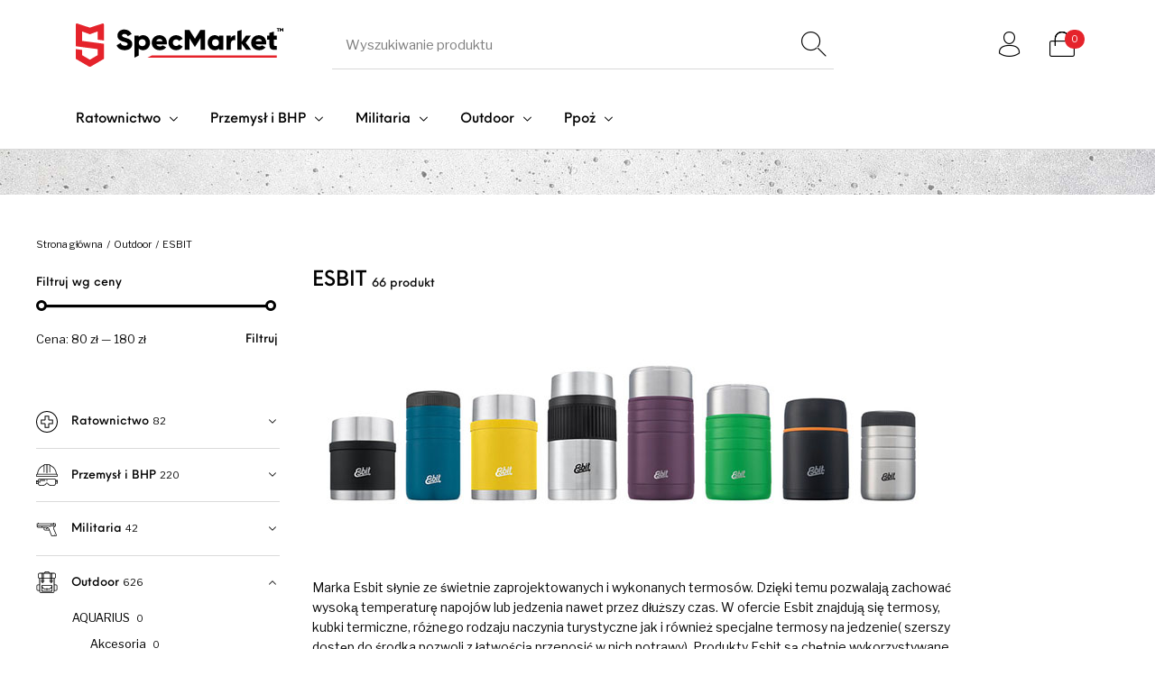

--- FILE ---
content_type: text/html; charset=UTF-8
request_url: http://specmarket.pl/kategoria/outdoor/esbit/
body_size: 46351
content:
<!DOCTYPE html>

<html lang="pl-PL" class="no-js">

<head>
	<meta charset="UTF-8">
	<meta name="viewport" content="width=device-width, initial-scale=1.0, maximum-scale=1.0, user-scalable=0" />

	<link rel="profile" href="http://gmpg.org/xfn/11">
	<link rel="pingback" href="http://specmarket.pl/xmlrpc.php">

	<title>ESBIT &#8211; SpecMarket</title>
<meta name='robots' content='max-image-preview:large' />
<link href='https://fonts.gstatic.com' crossorigin rel='preconnect' />
<link rel="alternate" type="application/rss+xml" title="SpecMarket &raquo; Kanał z wpisami" href="http://specmarket.pl/feed/" />
<link rel="alternate" type="application/rss+xml" title="SpecMarket &raquo; Kanał z komentarzami" href="http://specmarket.pl/comments/feed/" />
<link rel="alternate" type="application/rss+xml" title="Kanał SpecMarket &raquo; ESBIT Kategoria" href="http://specmarket.pl/kategoria/outdoor/esbit/feed/" />
<style id='wp-img-auto-sizes-contain-inline-css' type='text/css'>
img:is([sizes=auto i],[sizes^="auto," i]){contain-intrinsic-size:3000px 1500px}
/*# sourceURL=wp-img-auto-sizes-contain-inline-css */
</style>

<style id='wp-emoji-styles-inline-css' type='text/css'>

	img.wp-smiley, img.emoji {
		display: inline !important;
		border: none !important;
		box-shadow: none !important;
		height: 1em !important;
		width: 1em !important;
		margin: 0 0.07em !important;
		vertical-align: -0.1em !important;
		background: none !important;
		padding: 0 !important;
	}
/*# sourceURL=wp-emoji-styles-inline-css */
</style>
<link rel='stylesheet' id='wp-block-library-css' href='http://specmarket.pl/wp-includes/css/dist/block-library/style.min.css?ver=6.9' type='text/css' media='all' />
<link rel='stylesheet' id='wc-blocks-style-css' href='http://specmarket.pl/wp-content/plugins/woocommerce/assets/client/blocks/wc-blocks.css?ver=wc-10.1.3' type='text/css' media='all' />
<style id='global-styles-inline-css' type='text/css'>
:root{--wp--preset--aspect-ratio--square: 1;--wp--preset--aspect-ratio--4-3: 4/3;--wp--preset--aspect-ratio--3-4: 3/4;--wp--preset--aspect-ratio--3-2: 3/2;--wp--preset--aspect-ratio--2-3: 2/3;--wp--preset--aspect-ratio--16-9: 16/9;--wp--preset--aspect-ratio--9-16: 9/16;--wp--preset--color--black: #000000;--wp--preset--color--cyan-bluish-gray: #abb8c3;--wp--preset--color--white: #ffffff;--wp--preset--color--pale-pink: #f78da7;--wp--preset--color--vivid-red: #cf2e2e;--wp--preset--color--luminous-vivid-orange: #ff6900;--wp--preset--color--luminous-vivid-amber: #fcb900;--wp--preset--color--light-green-cyan: #7bdcb5;--wp--preset--color--vivid-green-cyan: #00d084;--wp--preset--color--pale-cyan-blue: #8ed1fc;--wp--preset--color--vivid-cyan-blue: #0693e3;--wp--preset--color--vivid-purple: #9b51e0;--wp--preset--gradient--vivid-cyan-blue-to-vivid-purple: linear-gradient(135deg,rgb(6,147,227) 0%,rgb(155,81,224) 100%);--wp--preset--gradient--light-green-cyan-to-vivid-green-cyan: linear-gradient(135deg,rgb(122,220,180) 0%,rgb(0,208,130) 100%);--wp--preset--gradient--luminous-vivid-amber-to-luminous-vivid-orange: linear-gradient(135deg,rgb(252,185,0) 0%,rgb(255,105,0) 100%);--wp--preset--gradient--luminous-vivid-orange-to-vivid-red: linear-gradient(135deg,rgb(255,105,0) 0%,rgb(207,46,46) 100%);--wp--preset--gradient--very-light-gray-to-cyan-bluish-gray: linear-gradient(135deg,rgb(238,238,238) 0%,rgb(169,184,195) 100%);--wp--preset--gradient--cool-to-warm-spectrum: linear-gradient(135deg,rgb(74,234,220) 0%,rgb(151,120,209) 20%,rgb(207,42,186) 40%,rgb(238,44,130) 60%,rgb(251,105,98) 80%,rgb(254,248,76) 100%);--wp--preset--gradient--blush-light-purple: linear-gradient(135deg,rgb(255,206,236) 0%,rgb(152,150,240) 100%);--wp--preset--gradient--blush-bordeaux: linear-gradient(135deg,rgb(254,205,165) 0%,rgb(254,45,45) 50%,rgb(107,0,62) 100%);--wp--preset--gradient--luminous-dusk: linear-gradient(135deg,rgb(255,203,112) 0%,rgb(199,81,192) 50%,rgb(65,88,208) 100%);--wp--preset--gradient--pale-ocean: linear-gradient(135deg,rgb(255,245,203) 0%,rgb(182,227,212) 50%,rgb(51,167,181) 100%);--wp--preset--gradient--electric-grass: linear-gradient(135deg,rgb(202,248,128) 0%,rgb(113,206,126) 100%);--wp--preset--gradient--midnight: linear-gradient(135deg,rgb(2,3,129) 0%,rgb(40,116,252) 100%);--wp--preset--font-size--small: 13px;--wp--preset--font-size--medium: 20px;--wp--preset--font-size--large: 36px;--wp--preset--font-size--x-large: 42px;--wp--preset--spacing--20: 0.44rem;--wp--preset--spacing--30: 0.67rem;--wp--preset--spacing--40: 1rem;--wp--preset--spacing--50: 1.5rem;--wp--preset--spacing--60: 2.25rem;--wp--preset--spacing--70: 3.38rem;--wp--preset--spacing--80: 5.06rem;--wp--preset--shadow--natural: 6px 6px 9px rgba(0, 0, 0, 0.2);--wp--preset--shadow--deep: 12px 12px 50px rgba(0, 0, 0, 0.4);--wp--preset--shadow--sharp: 6px 6px 0px rgba(0, 0, 0, 0.2);--wp--preset--shadow--outlined: 6px 6px 0px -3px rgb(255, 255, 255), 6px 6px rgb(0, 0, 0);--wp--preset--shadow--crisp: 6px 6px 0px rgb(0, 0, 0);}:where(.is-layout-flex){gap: 0.5em;}:where(.is-layout-grid){gap: 0.5em;}body .is-layout-flex{display: flex;}.is-layout-flex{flex-wrap: wrap;align-items: center;}.is-layout-flex > :is(*, div){margin: 0;}body .is-layout-grid{display: grid;}.is-layout-grid > :is(*, div){margin: 0;}:where(.wp-block-columns.is-layout-flex){gap: 2em;}:where(.wp-block-columns.is-layout-grid){gap: 2em;}:where(.wp-block-post-template.is-layout-flex){gap: 1.25em;}:where(.wp-block-post-template.is-layout-grid){gap: 1.25em;}.has-black-color{color: var(--wp--preset--color--black) !important;}.has-cyan-bluish-gray-color{color: var(--wp--preset--color--cyan-bluish-gray) !important;}.has-white-color{color: var(--wp--preset--color--white) !important;}.has-pale-pink-color{color: var(--wp--preset--color--pale-pink) !important;}.has-vivid-red-color{color: var(--wp--preset--color--vivid-red) !important;}.has-luminous-vivid-orange-color{color: var(--wp--preset--color--luminous-vivid-orange) !important;}.has-luminous-vivid-amber-color{color: var(--wp--preset--color--luminous-vivid-amber) !important;}.has-light-green-cyan-color{color: var(--wp--preset--color--light-green-cyan) !important;}.has-vivid-green-cyan-color{color: var(--wp--preset--color--vivid-green-cyan) !important;}.has-pale-cyan-blue-color{color: var(--wp--preset--color--pale-cyan-blue) !important;}.has-vivid-cyan-blue-color{color: var(--wp--preset--color--vivid-cyan-blue) !important;}.has-vivid-purple-color{color: var(--wp--preset--color--vivid-purple) !important;}.has-black-background-color{background-color: var(--wp--preset--color--black) !important;}.has-cyan-bluish-gray-background-color{background-color: var(--wp--preset--color--cyan-bluish-gray) !important;}.has-white-background-color{background-color: var(--wp--preset--color--white) !important;}.has-pale-pink-background-color{background-color: var(--wp--preset--color--pale-pink) !important;}.has-vivid-red-background-color{background-color: var(--wp--preset--color--vivid-red) !important;}.has-luminous-vivid-orange-background-color{background-color: var(--wp--preset--color--luminous-vivid-orange) !important;}.has-luminous-vivid-amber-background-color{background-color: var(--wp--preset--color--luminous-vivid-amber) !important;}.has-light-green-cyan-background-color{background-color: var(--wp--preset--color--light-green-cyan) !important;}.has-vivid-green-cyan-background-color{background-color: var(--wp--preset--color--vivid-green-cyan) !important;}.has-pale-cyan-blue-background-color{background-color: var(--wp--preset--color--pale-cyan-blue) !important;}.has-vivid-cyan-blue-background-color{background-color: var(--wp--preset--color--vivid-cyan-blue) !important;}.has-vivid-purple-background-color{background-color: var(--wp--preset--color--vivid-purple) !important;}.has-black-border-color{border-color: var(--wp--preset--color--black) !important;}.has-cyan-bluish-gray-border-color{border-color: var(--wp--preset--color--cyan-bluish-gray) !important;}.has-white-border-color{border-color: var(--wp--preset--color--white) !important;}.has-pale-pink-border-color{border-color: var(--wp--preset--color--pale-pink) !important;}.has-vivid-red-border-color{border-color: var(--wp--preset--color--vivid-red) !important;}.has-luminous-vivid-orange-border-color{border-color: var(--wp--preset--color--luminous-vivid-orange) !important;}.has-luminous-vivid-amber-border-color{border-color: var(--wp--preset--color--luminous-vivid-amber) !important;}.has-light-green-cyan-border-color{border-color: var(--wp--preset--color--light-green-cyan) !important;}.has-vivid-green-cyan-border-color{border-color: var(--wp--preset--color--vivid-green-cyan) !important;}.has-pale-cyan-blue-border-color{border-color: var(--wp--preset--color--pale-cyan-blue) !important;}.has-vivid-cyan-blue-border-color{border-color: var(--wp--preset--color--vivid-cyan-blue) !important;}.has-vivid-purple-border-color{border-color: var(--wp--preset--color--vivid-purple) !important;}.has-vivid-cyan-blue-to-vivid-purple-gradient-background{background: var(--wp--preset--gradient--vivid-cyan-blue-to-vivid-purple) !important;}.has-light-green-cyan-to-vivid-green-cyan-gradient-background{background: var(--wp--preset--gradient--light-green-cyan-to-vivid-green-cyan) !important;}.has-luminous-vivid-amber-to-luminous-vivid-orange-gradient-background{background: var(--wp--preset--gradient--luminous-vivid-amber-to-luminous-vivid-orange) !important;}.has-luminous-vivid-orange-to-vivid-red-gradient-background{background: var(--wp--preset--gradient--luminous-vivid-orange-to-vivid-red) !important;}.has-very-light-gray-to-cyan-bluish-gray-gradient-background{background: var(--wp--preset--gradient--very-light-gray-to-cyan-bluish-gray) !important;}.has-cool-to-warm-spectrum-gradient-background{background: var(--wp--preset--gradient--cool-to-warm-spectrum) !important;}.has-blush-light-purple-gradient-background{background: var(--wp--preset--gradient--blush-light-purple) !important;}.has-blush-bordeaux-gradient-background{background: var(--wp--preset--gradient--blush-bordeaux) !important;}.has-luminous-dusk-gradient-background{background: var(--wp--preset--gradient--luminous-dusk) !important;}.has-pale-ocean-gradient-background{background: var(--wp--preset--gradient--pale-ocean) !important;}.has-electric-grass-gradient-background{background: var(--wp--preset--gradient--electric-grass) !important;}.has-midnight-gradient-background{background: var(--wp--preset--gradient--midnight) !important;}.has-small-font-size{font-size: var(--wp--preset--font-size--small) !important;}.has-medium-font-size{font-size: var(--wp--preset--font-size--medium) !important;}.has-large-font-size{font-size: var(--wp--preset--font-size--large) !important;}.has-x-large-font-size{font-size: var(--wp--preset--font-size--x-large) !important;}
/*# sourceURL=global-styles-inline-css */
</style>

<style id='classic-theme-styles-inline-css' type='text/css'>
/*! This file is auto-generated */
.wp-block-button__link{color:#fff;background-color:#32373c;border-radius:9999px;box-shadow:none;text-decoration:none;padding:calc(.667em + 2px) calc(1.333em + 2px);font-size:1.125em}.wp-block-file__button{background:#32373c;color:#fff;text-decoration:none}
/*# sourceURL=/wp-includes/css/classic-themes.min.css */
</style>
<link rel='stylesheet' id='gbt_18_th_posts_grid_styles-css' href='http://specmarket.pl/wp-content/plugins/the-hanger-extender/includes/gbt-blocks/posts_grid/assets/css/style.css?ver=1756836947' type='text/css' media='all' />
<link rel='stylesheet' id='swiper-css' href='http://specmarket.pl/wp-content/plugins/the-hanger-extender/includes/vendor/swiper/css/swiper.min.css?ver=6.4.1' type='text/css' media='all' />
<link rel='stylesheet' id='gbt_18_th_slider_styles-css' href='http://specmarket.pl/wp-content/plugins/the-hanger-extender/includes/gbt-blocks/slider/assets/css/frontend/style.css?ver=1756836947' type='text/css' media='all' />
<link rel='stylesheet' id='hookmeup-css' href='http://specmarket.pl/wp-content/plugins/hookmeup/public/assets/css/hmu-public.css?ver=1.2.1' type='text/css' media='all' />
<link rel='stylesheet' id='woocommerce-print-products-css' href='http://specmarket.pl/wp-content/plugins/woocommerce-print-products/public/css/woocommerce-print-products-public.css?ver=1.8.6' type='text/css' media='all' />
<link rel='stylesheet' id='font-awesome-css' href='http://specmarket.pl/wp-content/plugins/woocommerce-print-products/public/css/fontawesome-free-5.15.3-web/css/all.min.css?ver=5.15.3' type='text/css' media='all' />
<style id='woocommerce-inline-inline-css' type='text/css'>
.woocommerce form .form-row .required { visibility: visible; }
/*# sourceURL=woocommerce-inline-inline-css */
</style>
<link rel='stylesheet' id='brands-styles-css' href='http://specmarket.pl/wp-content/plugins/woocommerce/assets/css/brands.css?ver=10.1.3' type='text/css' media='all' />
<link rel='stylesheet' id='getbowtied_icons-css' href='http://specmarket.pl/wp-content/themes/the-hanger/inc/fonts/thehanger-icons/style.css?ver=1.6.8' type='text/css' media='all' />
<link rel='stylesheet' id='select2-css' href='http://specmarket.pl/wp-content/plugins/woocommerce/assets/css/select2.css?ver=10.1.3' type='text/css' media='all' />
<link rel='stylesheet' id='motion-ui-css' href='http://specmarket.pl/wp-content/themes/the-hanger/inc/_vendor/motion-ui/css/motion-ui.css?ver=2.0.3' type='text/css' media='all' />
<link rel='stylesheet' id='thehanger-styles-css' href='http://specmarket.pl/wp-content/themes/the-hanger/css/styles.css?ver=1.6.8' type='text/css' media='all' />
<style id='thehanger-styles-inline-css' type='text/css'>
 .row{max-width:1340px}.site-bg-color, body{background-color:#ffffff}.topbar{color:#ffffff;font-size:13px}.topbar .topbar-socials .th_social_icon a svg{fill:#ffffff}.topbar .topbar-socials .th_social_icon a:hover svg{fill:#e1d9db}body.header-layout-full .topbar, .topbar .topbar-content{background-color:#e5232b}.topbar a:hover{color:#e1d9db}.topbar .navigation-foundation > ul > li > a > span:before{background-color:#ffffff}body.header-layout-full .topbar:after, body.header-layout-boxed .topbar .topbar-content{border-color:rgba(255,255,255,0.15)}.site-header-style-1, .header-sticky-blog, .header-sticky-product, .woocommerce-store-notice{font-size:15px}.site-header-style-1, .site-header-style-1 .header_search_input, .site-header-style-1 .select2.select2-container--open .select2-selection, .site-header-style-1 .header_search_button, .site-header-style-1 .header-content .search-form .search-field, .site-header-style-1 .woocommerce-product-search .search-field, .header-sticky-blog, .header-sticky-product{color:#000}.header-sticky-product .header-sticky-blog-facebook svg, .header-sticky-product .header-sticky-blog-twitter svg{fill:#000}.header-sticky-product .header-sticky-blog-facebook:hover svg, .header-sticky-product .header-sticky-blog-twitter:hover svg{fill:#e5232b}.header-sticky-blog .header-sticky-blog-facebook svg, .header-sticky-blog .header-sticky-blog-twitter svg{fill:#000}.header-sticky-blog .header-sticky-blog-facebook:hover svg, .header-sticky-blog .header-sticky-blog-twitter:hover svg{fill:#e5232b}.site-header-style-1 .header-content .search-form .search-field::-ms-input-placeholder, .site-header-style-1 .woocommerce-product-search .search-field::-ms-input-placeholder{color:#000}.site-header-style-1 .header-content .search-form .search-field::-webkit-input-placeholder, .site-header-style-1 .woocommerce-product-search .search-field::-webkit-input-placeholder{color:#000}.site-header-style-1 .header-content .search-form .search-field::-moz-placeholder, .site-header-style-1 .woocommerce-product-search .search-field::-moz-placeholder{color:#000}body.header-layout-full .site-header-style-1, .site-header-style-1 .header-content, .header-sticky-blog, .header-sticky-product{background-color:#fff}.site-header-style-1 a:hover, .site-header-style-1 .header_search_button:hover, .header-sticky-blog .header-sticky-blog-content .header-sticky-blog-buttons ul li a:hover, .header-sticky-product .header-sticky-product-content .header-sticky-product-buttons ul li a:hover{color:#e5232b}.site-header-style-1 .header-tools .tools_badge{color:#fff;background-color:#e5232b}.site-header-style-1 .site-logo img{width:230px}.site-header-style-1 .gbt-mega-dropdown-button, .header-mobiles-wrapper .header-mobiles-content .header-mobiles-mega-dropdown-button{color:#fff;background-color:#000}.header-sticky-product .header-sticky-product-content .header-sticky-product-add-to-cart a, .header-sticky-product .header-sticky-product-content .header-sticky-product-add-to-cart a span{color:#fff!important;background-color:#000}.gbt-mega-dropdown-wrapper:hover .gbt-mega-dropdown-button, .header-sticky-product .header-sticky-product-content .header-sticky-product-add-to-cart a:hover, .scroll-progress-bar-container .scroll-progress-bar{color:#fff;background-color:#e5232b}.gbt-mega-dropdown-wrapper .gbt-mega-dropdown-button:before{background:linear-gradient(to right, rgba(0,0,0,0) 0%, rgba(0,0,0, 1) 25%)}.gbt-mega-dropdown-wrapper:hover .gbt-mega-dropdown-button:before{background:linear-gradient(to right, rgba(0,0,0,0) 0%, rgba(229,35,43, 1) 25%)}.site-header-style-1 .navigation-foundation > ul > li > a > span:before{background-color:#000}.site-header-style-1 .select2 .select2-selection, .header-secondary-navigation, .header-sticky-blog .header-sticky-blog-content .header-sticky-blog-now-reading, .header-sticky-product .header-sticky-product-content .header-sticky-product-now-reading{color:rgba(0,0,0,0.5)}.site-header-style-1 .header_search_input::-ms-input-placeholder{color:rgba(0,0,0,0.5)}.site-header-style-1 .header_search_input::-webkit-input-placeholder{color:rgba(0,0,0,0.5)}.site-header-style-1 .header_search_input::-moz-placeholder{color:rgba(0,0,0,0.5)}.header-layout-full .site-header-style-1:after, .header-layout-boxed .site-header-style-1 .header-content:after, .site-header-style-1 .header-content .header-line-1 .header-line-1-wrapper .header-search .header_search_form, .site-header-style-1 .header-content .header-line-1 .header-line-1-wrapper .header-search .search-form, .site-header-style-1 .header-content .header-line-1 .header-line-1-wrapper .header-search .woocommerce-product-search, .header-sticky-blog .header-sticky-blog-content .header-sticky-blog-now-reading, .header-sticky-blog .header-sticky-blog-content .header-sticky-blog-buttons, .header-sticky-blog .header-sticky-blog-content .header-sticky-blog-buttons ul li a, .header-sticky-product .header-sticky-product-content .header-sticky-product-now-reading, .header-sticky-product .header-sticky-product-content .header-sticky-product-buttons, .header-sticky-product .header-sticky-product-content .header-sticky-product-buttons ul li a{border-color:rgba(0,0,0,0.15)}.scroll-progress-bar-container{background-color:rgba(0,0,0,0.15)}.site-header-style-1 .header_search_form:before, .site-header-style-1 .header-content .search-form:before, .site-header-style-1 .select2:before, .site-header-style-1 .woocommerce-product-search:before{background-color:rgba(0,0,0,0.75)}.site-header-style-2{font-size:13px}.site-header-style-2{color:#000}body.header-layout-full .site-header-style-2, .site-header-style-2 .header-content{background-color:#fff}.site-header-style-2 a:hover{color:#c4b583}.site-header-style-2 .header-tools .tools_badge{color:#fff;background-color:#c4b583}.site-header-style-2 .site-logo img{width:200px}.site-header-style-2 .navigation-foundation > ul > li > a > span:before{background-color:#000}.header-layout-full .site-header-style-2.header-sticky:after, .header-layout-boxed .site-header-style-2.header-sticky .header-content:after, .header-layout-full .site-header-style-2:not(.header-sticky), .header-layout-boxed .site-header-style-2:not(.header-sticky) > .row{border-color:rgba(0,0,0,0.15)}.site-search.position-top .header-search .header_search_form, .site-search.position-top .header-content .header-search .search-form, .site-search.position-top .header-content .header-search .woocommerce-product-search, .off-canvas.site-search{border-color:rgba(0,0,0,0.15)}.site-search.position-top .header-search .header_search_form .woocommerce-product-search:before, .site-search.position-top .header-search .header_search_form:before, .site-search.position-top .header-content .search-form:before{background-color:#000}.header-mobiles-wrapper{font-size:15px}.mobile-header-style-1.header-mobiles-wrapper .header-mobiles, .mobile-header-style-1.header-mobiles-wrapper .header-mobiles-search-content, .mobile-header-style-1.header-mobiles-wrapper .header-mobiles-search-content .search-form, .mobile-header-style-1.header-mobiles-wrapper .header-mobiles-search-content .woocommerce-product-search{color:#000;background-color:#fff;border-color:rgba(0,0,0,0.15)}.mobile-header-style-2.header-mobiles-wrapper .header-mobiles, .mobile-header-style-2.header-mobiles-wrapper .header-mobiles-search-content, .mobile-header-style-2.header-mobiles-wrapper .header-mobiles-search-content .search-form, .mobile-header-style-2.header-mobiles-wrapper .header-mobiles-search-content .woocommerce-product-search{color:#000;background-color:#fff;border-color:rgba(0,0,0,0.15)}.mobile-header-style-1.header-mobiles-wrapper .header-mobiles .header-mobiles-tools ul.header-tools li > a .tools_badge{color:#fff;background-color:#e5232b}.mobile-header-style-2.header-mobiles-wrapper .header-mobiles .header-mobiles-tools ul.header-tools li > a .tools_badge{color:#fff;background-color:#c4b583}.mobile-header-style-1.header-mobiles-wrapper .header-mobiles a:hover{color:#e5232b}.mobile-header-style-2.header-mobiles-wrapper .header-mobiles a:hover{color:#c4b583}.header-mobiles-wrapper .header-mobiles .site-logo img{max-width:230px}.dropdown .is-dropdown-submenu, .dropdown-pane, .drilldown, .drilldown .is-drilldown-submenu, .gbt-mega-menu-content, .gbt-mega-dropdown-content-inside, .header_search_form .select2-dropdown, .header_search_ajax_results, .gbt-mega-menu-content .megamenu_blog_wrapper .megamenu_posts .megamenu_posts_overlay, dl.gbt-stack-gallery dl.gbt-stack-items dt, dl.gbt-stack-gallery dl.gbt-stack-nav dt a, .header-mobiles-wrapper .header-mobiles-content, .site-search.position-top{background-color:#fff;color:#000}.minicart .woocommerce-mini-cart .woocommerce-mini-cart-item .blockUI.blockOverlay{background-color:#fff !important}.dropdown .is-dropdown-submenu a:hover, .dropdown .is-dropdown-submenu .is-active > a, .dropdown-pane a:hover, .drilldown a:hover, .gbt-mega-menu-content a:hover, .gbt-mega-dropdown-content-inside a:hover, .header_search_ajax_results a:hover, .gbt-mega-menu-content .megamenu_blog_wrapper .megamenu_posts_category_list dt a:hover{color:#e5232b}.gbt-mega-menu-content .megamenu_cta, .header_search_form .select2-container .select2-results__option.select2-results__option--highlighted[aria-selected], .header-mobiles-wrapper .header-mobiles-content .header-mobiles-mega-dropdown-button.active, .site-search.off-canvas .header_search_form .select2-container .select2-results__option.select2-results__option--highlighted[aria-selected]{color:#fff;background-color:#e5232b}.dropdown .is-submenu-item, .megamenu_subcategory_list, dl.gbt-stack-gallery dl.gbt-stack-items dt .gbt_featured_title, dl.gbt-stack-gallery dl.gbt-stack-items dt .amount, .gbt-mega-menu-content .megamenu_contact .megamenu_contact_info p span, .minicart .widget.woocommerce.widget_shopping_cart ul.woocommerce-mini-cart li.mini_cart_item a:not(.remove), .minicart_infos, .header-mobiles-wrapper .header-mobiles-content .header-mobiles-secondary-menu .is-drilldown ul li a, .header-mobiles-wrapper .header-mobiles-content .header-mobiles-topbar-menu .is-drilldown ul li a, .header-mobiles-wrapper .header-mobiles-content .header-mobiles-info{color:rgba(0,0,0,0.75)}.header-minicart-placeholder .minicart .widget.woocommerce.widget_shopping_cart ul.woocommerce-mini-cart li.mini_cart_item span.quantity, .widget.woocommerce.widget_shopping_cart ul.woocommerce-mini-cart li.mini_cart_item .variation dd p, .header_search_ajax_results .woocommerce-Price-amount, .gbt-mega-menu-content .megamenu_category a span.count, .gbt-mega-dropdown-wrapper .gbt-mega-dropdown .gbt-mega-dropdown-content .gbt-mega-dropdown-content-inside ul li>a span.count{color:rgba(0,0,0,0.5)}.gbt-mega-dropdown-wrapper .gbt-mega-dropdown .gbt-mega-dropdown-content .gbt-mega-dropdown-content-inside .is-drilldown ul li:before, .gbt-mega-dropdown-wrapper .gbt-mega-dropdown .gbt-mega-dropdown-content .gbt-mega-dropdown-content-inside, .gbt-mega-menu-content .megamenu_blog_wrapper .megamenu_posts_category_list, .gbt-mega-menu-content .megamenu_blog_wrapper .megamenu_posts_category_list dt:before, .gbt-mega-menu-content .megamenu_blog_wrapper .megamenu_posts_category_list > a, .gbt-mega-menu-content .megamenu_bottom_links, .header-minicart-placeholder .minicart .widget.woocommerce.widget_shopping_cart .woocommerce-mini-cart__total.total, .site-header-style-1 .header-cart .minicart .minicart_infos, .site-header-style-2 .header-cart .minicart .minicart_infos, dl.gbt-stack-gallery dl.gbt-stack-nav dt a, .header-mobiles-wrapper .header-mobiles-content .is-drilldown ul li:before, .archive-header .archive-title-wrapper ul.archive-mobile-list li:before, .header-mobiles-wrapper .header-mobiles-content .gbt-mega-dropdown-content, .header-mobiles-wrapper .header-mobiles-content .header-mobiles-primary-menu, .header-mobiles-wrapper .header-mobiles-content .header-mobiles-ecomm-menu, .header-mobiles-wrapper .header-mobiles-content .header-mobiles-secondary-menu, .header-mobiles-wrapper .header-mobiles-content .header-mobiles-topbar-menu, .header-mobiles-wrapper .header-mobiles-content .header-mobiles-large-categories, .header-mobiles-wrapper .header-mobiles-content .header-mobiles-info-2, .header-mobiles-wrapper .header-mobiles-content .header-mobiles-primary-menu .is-drilldown ul li .js-drilldown-back{border-color:rgba(0,0,0,0.15)}.gbt-mega-menu-content .megamenu_blog_wrapper .megamenu_posts .megamenu_post .megamenu_post_image{background-color:rgba(0,0,0,0.15)}.minicart .widget.woocommerce.widget_shopping_cart .woocommerce-mini-cart__buttons.buttons .button.checkout{color:#fff;background-color:#000}.minicart .widget.woocommerce.widget_shopping_cart .woocommerce-mini-cart__buttons.buttons .button.checkout:hover{background-color:#e5232b}.minicart .widget.woocommerce.widget_shopping_cart .woocommerce-mini-cart__buttons.buttons .button:not(.checkout), .gbt-mega-menu-content .megamenu_blog_wrapper .megamenu_posts_category_list dt a, .site-search.position-top .header-search .close-button, .site-search.position-top .header-search .header_search_button:after, .site-search.position-top .header-search .header_search_form .header_search_input_wrapper .header_search_input, .site-search.position-top .header-search .header_search_form .select2-dropdown .select2-results ul li, .site-search.position-top .header-search .select2 .select2-selection__rendered{color:#000}.site-search.position-top .header-search .header_search_form .header_search_input_wrapper .header_search_input::-ms-input-placeholder, .site-search.position-top .header-search .search-field::-ms-input-placeholder{color:rgba(0,0,0,0.5)}.site-search.position-top .header-search .header_search_form .header_search_input_wrapper .header_search_input::-webkit-input-placeholder, .site-search.position-top .header-search .search-field::-webkit-input-placeholder{color:rgba(0,0,0,0.5)}.site-search.position-top .header-search .header_search_form .header_search_input_wrapper .header_search_input::-moz-placeholder, .site-search.position-top .header-search .search-field::-moz-input-placeholder{color:rgba(0,0,0,0.5)}.minicart .widget.woocommerce.widget_shopping_cart ul.woocommerce-mini-cart li.mini_cart_item a:not(.remove):hover, .minicart .widget.woocommerce.widget_shopping_cart .woocommerce-mini-cart__buttons.buttons .button:not(.checkout):hover, dl.gbt-stack-gallery dl.gbt-stack-nav dt a:hover{color:#e5232b}.site-content-bg-color, .site-content, body.content-layout-full .site-content-wrapper, body.content-layout-boxed .site-content-wrapper > .row, ul.products .product .main-container .product_image a .out-of-stock, ul.products .product .buttons a:after, .single-product .woocommerce-gb_accordion ul.accordion, .single-product .woocommerce-gb_accordion ul.accordion .accordion-item .accordion-content, .pswp .pswp__bg, .single-product .product .before-product-summary-wrapper .product_tool_buttons_placeholder .single_product_gallery_trigger:after, .single-product .product .before-product-summary-wrapper .product_tool_buttons_placeholder .single_product_video_trigger:after, .woocommerce-archive-header.is-stuck .woocommerce-archive-header-inside, .site-shop-filters, .select2-dropdown, .blog.content-layout-boxed .blog_highlighted_posts_container, .blog.content-layout-boxed .site-content-wrapper .archive-header > .row, .archive.content-layout-boxed .site-content-wrapper .archive-header > .row, .blog.content-layout-boxed .getbowtied_popular_posts_container .popular_posts_columns, .single-post.content-layout-boxed .single_navigation_container .single_navigation, .single-post.content-layout-boxed .single_related_post_container .single_related_posts, .single-post.content-layout-boxed .single-comments-container .single-comments-row, .search.content-layout-boxed .archive-title-wrapper, .site-content-wrapper .wpml-ls-legacy-dropdown-click li, .site-content-wrapper .wpml-ls-legacy-dropdown li, .site-content-wrapper .wcml-dropdown-click li, .site-content-wrapper .wcml-dropdown li, .site-content-wrapper li.wpml-ls-current-language > a, .site-content-wrapper li.wcml-cs-active-currency > a, .page .single-comments-container > .row{background-color:#fff}.onsale, .product:not(.product-type-grouped) .cart .quantity, .tooltip, .getbowtied_new_product, ul.products .product .main-container .second-container .buttons .button.added:after, ul.products .product .main-container .second-container .buttons a.clicked:after, .woocommerce-cart .cart-collaterals .cart_totals table.shop_table tr.shipping .woocommerce-shipping-calculator .shipping-calculator-form p:not(.form-row) .button:hover, .woocommerce-store-notice, .site-content .wpml-ls-sub-menu li:hover a, .site-content .wcml-cs-submenu li:hover a, .site-content .wpml-ls-sub-menu li a:hover, .site-content .wcml-cs-submenu li:hover a:hover:not(.button):not(.remove):not(.remove):not(.restore-item):not(.wpml-ls-link):not(.wcml-cs-item-toggle):not(.wpml-ls-item-toggle), .site-content .wpml-ls-sub-menu li:hover a:hover, .site-content .wcml-cs-submenu li:hover a:hover, .site-content-wrapper .select2-container .select2-results__option.select2-results__option--highlighted[aria-selected], ul.products .product .main-container .second-container .buttons > a.loading::before, ul.products .product .main-container .second-container .buttons .button.added:hover::after{color:#fff!important}.widget.woocommerce.widget_layered_nav_filters ul a:hover, body.single .post .entry-meta__item--tags a:hover{color:#fff!important}.blockUI{background-color:#fff!important}.site-primary-color, .site-content, ul.products .product .main-container .second-container .product_info a.title .woocommerce-loop-product__title, ul.products .product .main-container .second-container .buttons > a:after, body.woocommerce-cart .site-content .woocommerce .woocommerce-cart-form tr.cart_item .product-name a, body.woocommerce-checkout.woocommerce-order-received .woocommerce-order .woocommerce-order-details .woocommerce-table--order-details tr td.product-name a, .products_ajax_button.disabled, .posts_ajax_button.disabled, body.single .nav-links__item, .woocommerce-pagination li a.page-numbers, .blog-listing .blog-articles .post .entry-content-wrap .entry-meta time, .select2-dropdown, .woocommerce p.stars.selected a.active~a:before, .woocommerce-wishlist form#yith-wcwl-form table.wishlist_table td.product-name a, .site-content-wrapper .wcml-cs-submenu li a:not(.button):not(.wpml-ls-link):not([class^="star-"]):not(.showcoupon):not(.showlogin):not(.shipping-calculator-button):not(.remove):not(.page-numbers), .site-content-wrapper .wpml-ls-sub-menu li a, .header-mobiles-wrapper .header-mobiles-content .header-mobiles-info-2, body .wp-block-woocommerce-active-filters ul li, .wc-block-active-filters .wc-block-active-filters-list button, .wc-block-grid__product-title, .wc-block-grid__product-price__value *{color:#0a0a0a}.woocommerce-breadcrumb > a, ul.products.shop_display_list .product .main-container .product_image a, ul.products.shop_display_list .product .main-container .product_image a .out-of-stock, .widget.woocommerce.widget_layered_nav_filters ul a, body.single .post .entry-meta__item--tags a, body.single .post .entry-content .page-links > a, .woocommerce p.stars a:hover~a:before, .wp-block-calendar #next a, .wp-block-calendar #prev a, h2.wc-block-grid__product-title a{color:#0a0a0a!important}.site-secondary-color, h1, h2, h3, h4, h5, h6, table th, dl dt, blockquote, label, .site-content a:not(.wp-block-button__link):not(.button):not(.wpml-ls-link):not([class^="star-"]):not(.vc_btn3):not(.showcoupon):not(.showlogin):not(.shipping-calculator-button):not(.remove):not(.page-numbers), .woocommerce .wc-tabs a, .widget_calendar table td#today, .products_ajax_button, .posts_ajax_button, .woocommerce-pagination li span.page-numbers.current, body.single .post .entry-content .page-links > span, .widget_theme_ecommerce_info .ecommerce-info-widget-icon, .attachment .site-content .nav-links a, .widget.woocommerce.widget_product_categories_with_icon .product-categories-with-icon > li > a, .error404 section.error-404 .page-header .page-title, .woocommerce .after-cart-empty-title, .woocommerce.woocommerce-wishlist .wishlist_table tr td.product-stock-status .wishlist-in-stock, .woocommerce.woocommerce-wishlist .wishlist_table tr td.product-remove, .woocommerce.woocommerce-wishlist .wishlist_table tr td.product-remove div a:before, .woocommerce.woocommerce-wishlist .wishlist_table tr td.wishlist-empty, .woocommerce-account .woocommerce .woocommerce-MyAccount-navigation ul li a, .woocommerce-account .woocommerce .woocommerce-MyAccount-navigation ul li:before, .woocommerce-orders .woocommerce-orders-table.shop_table_responsive tr td::before, .woocommerce-account .woocommerce-orders-table tbody tr td.woocommerce-orders-table__cell-order-actions .button, .woocommerce-account .woocommerce .woocommerce-MyAccount-content .woocommerce-pagination--without-numbers .woocommerce-button, .woocommerce-account .woocommerce-MyAccount-downloads tbody tr td.download-file a:before, .woocommerce-account .woocommerce-MyAccount-downloads tbody tr td.download-file a, .woocommerce-account.woocommerce-view-order .woocommerce-MyAccount-content p mark, .woocommerce-account.woocommerce-view-order .woocommerce-MyAccount-content .woocommerce-order-details .order_details tr td a + strong, .woocommerce-account.woocommerce-view-order .woocommerce-MyAccount-content .woocommerce-order-details .order_details tfoot tr td .amount, .woocommerce-account.woocommerce-view-order .woocommerce-MyAccount-content .woocommerce-order-details .order_details tfoot tr td .tax_label, .woocommerce-account.woocommerce-edit-account .edit-account fieldset legend, .woocommerce-account.woocommerce-edit-address .addresses .woocommerce-Address .woocommerce-Address-title .edit:before, .woocommerce-account.woocommerce-edit-address .addresses .woocommerce-Address .woocommerce-Address-title .edit, .product .entry-summary .yith-wcwl-add-to-wishlist .yith-wcwl-add-button.show .add_to_wishlist, .product .entry-summary .getbowtied-single-product-share, .product .entry-summary .woocommerce-Reviews .commentlist .comment_container .comment-text p.meta .woocommerce-review__author, .product .entry-summary #review_form_wrapper #review_form .comment-reply-title, .product.product-type-grouped .cart .quantity input, .products_ajax_loader, .comments-area .comment-list .comment article.comment-body .comment-meta .comment-author b.fn, .comments-area .comment-list .comment article.comment-body .reply > a, .comments-area .comment-list .comment article.comment-body + .comment-respond .comment-reply-title small a, .comments-area .comment-list .comment article.comment-body .comment-meta .comment-metadata .edit-link .comment-edit-link, .comments-area .comments-pagination .nav-links .page-numbers, .widget.woocommerce.widget_product_categories_with_icon .product-categories-with-icon > li > ul.children li.current-cat, .entry-summary .price ins, .entry-summary .price, .entry-summary .woocommerce-grouped-product-list-item__price, .product.product-type-grouped td a.button:before, .product .yith-wcwl-add-to-wishlist .yith-wcwl-wishlistexistsbrowse.show .feedback, .product .yith-wcwl-add-to-wishlist .yith-wcwl-wishlistaddedbrowse.show .feedback, .woocommerce-gb_accordion ul.accordion .accordion-item .accordion-title, body.woocommerce-cart .woocommerce .cart-empty, .pswp button.pswp__button.pswp__button:before, .pswp button.pswp__button.pswp__button:after, .gb-gallery button.gb-gallery-btn:before, .gb-gallery button.gb-gallery-btn:after, body.woocommerce-cart.woocommerce-page .woocommerce .woocommerce-cart-form .cart_item .product-quantity .quantity input, body.woocommerce-cart.woocommerce-page .woocommerce .woocommerce-cart-form .cart_item .product-remove a.remove:after, body.woocommerce-cart .cart-collaterals .cart-subtotal td, body.woocommerce-cart .cart-collaterals .cart_totals tr.shipping .woocommerce-shipping-calculator .shipping-calculator-form p:not(.form-row) .button, body.woocommerce-cart .cart-collaterals .order-total td, body.woocommerce-checkout .woocommerce .woocommerce-info, body.woocommerce-cart.woocommerce-page .woocommerce .woocommerce-cart-form tr:not(.cart_item) td.actions .coupon .input-container:after, body.woocommerce-cart.woocommerce-page .woocommerce .woocommerce-cart-form tr.cart_item .product-remove a.remove:after, body.woocommerce-checkout .woocommerce table.woocommerce-checkout-review-order-table tr th, body.woocommerce-checkout .woocommerce table.woocommerce-checkout-review-order-table tr.cart_item td > strong, body.woocommerce-checkout .woocommerce table.woocommerce-checkout-review-order-table tr.order-total td, body.woocommerce-checkout .woocommerce table.woocommerce-checkout-review-order-table tr.cart-subtotal td .amount, body.woocommerce-checkout .woocommerce .woocommerce-checkout-payment .payment_methods label, body.woocommerce-cart .continue-shopping a, body.woocommerce-checkout.woocommerce-order-received .woocommerce-order .woocommerce-order-overview li strong, body.woocommerce-checkout.woocommerce-order-received .woocommerce-order .woocommerce-bacs-bank-details .wc-bacs-bank-details li strong, body.woocommerce-checkout.woocommerce-order-received .woocommerce-order .woocommerce-order-details .woocommerce-table--order-details tfoot tr td .amount, body.woocommerce-checkout.woocommerce-order-received .woocommerce-order .woocommerce-order-details .woocommerce-table--order-details tr td.product-name strong, body.woocommerce-cart .woocommerce .woocommerce-cart-form tr:not(.cart_item) td.actions button[name="update_cart"], body.woocommerce-cart .woocommerce .woocommerce-cart-form tr:not(.cart_item) td.actions .coupon .button, body.woocommerce-checkout .woocommerce .checkout_coupon p.form-row-last .button, #getbowtied_woocommerce_quickview .close-button, #getbowtied_woocommerce_quickview .getbowtied_qv_content .site-content .product .go_to_product_page, .woocommerce-account .woocommerce-table--order-downloads tbody tr td.download-file a.button, .woocommerce-account tr td .wc-item-meta li, .single-product .single_video_container .close_video_btn > i, .woocommerce-account .woocommerce-Payment ul.payment_methods li label, ul.woocommerce-mini-cart li.mini_cart_item .variation p, ul.woocommerce-mini-cart li.mini_cart_item .variation, ul.woocommerce-mini-cart li.mini_cart_item span.quantity, body.single .post .entry-meta_post_comments, body.single .post .entry-meta__item--tags, body.single .nav-links__item span, .archive-header .archive-title-wrapper ul li a, .getbowtied_popular_posts a, .blog_highlighted_posts_right a, .blog_highlighted_posts article .entry-content-wrap .entry-header .entry-meta > a, .blog_highlighted_posts article .entry-content-wrap .entry-header .entry-title a, .blog_highlighted_posts article .entry-content-wrap .entry-content__readmore, body.single .post .entry-meta__item.entry-meta-author, .getbowtied_qv_loading, .product.product-type-grouped .group_table tr td a.product_type_external:before, .product.product-type-grouped .group_table tr td a.product_type_simple:before, .product.product-type-grouped .group_table tr td a.product_type_variable:before, .site-content-wrapper .search-form .search-field, .site-content-wrapper .woocommerce-product-search .search-field, .site-content-wrapper .widget_calendar table thead th, .site-content-wrapper .widget_calendar caption, #getbowtied_woocommerce_quickview .getbowtied_qv_content .site-content .product .yith-wcwl-add-to-wishlist .yith-wcwl-add-button .add_to_wishlist, body.single-product .variations .label, .getbowtied_qv_content .variations .label{color:#000}.getbowtied-single-product-share-wrapper a svg{fill:#000}.getbowtied-single-product-share-wrapper a:hover svg{fill:#e5232b}.site-content-wrapper .search-form .search-field::-ms-input-placeholder, .site-content-wrapper .woocommerce-product-search .search-field::-ms-input-placeholder{color:#000}.site-content-wrapper .search-form .search-field::-webkit-input-placeholder, .site-content-wrapper .woocommerce-product-search .search-field::-webkit-input-placeholder{color:#000}.site-content-wrapper .search-form .search-field::-moz-placeholder, .site-content-wrapper .woocommerce-product-search .search-field::-moz-placeholder{color:#000}.site-content-wrapper .wcml-cs-active-currency .wcml-cs-item-toggle:hover, .site-content-wrapper .wpml-ls-current-language .wpml-ls-item-toggle:hover, .comments-area .comment-list .pingback a, .product_infos .add_to_wishlist{color:#000!important}.product:not(.product-type-grouped) .cart .quantity, .getbowtied_new_product, body.woocommerce-checkout .woocommerce .checkout_coupon p.form-row:before, body.woocommerce-cart .woocommerce .woocommerce-cart-form tr:not(.cart_item) td.actions .coupon:before, body.woocommerce-cart .cart-collaterals .cart_totals table.shop_table tr.shipping .woocommerce-shipping-calculator .shipping-calculator-form p:not(.form-row) .button:hover, body.single .post .entry-meta__item--tags a:hover, .archive-header .archive-title-wrapper ul li a:after, .archive-header .archive-title-wrapper ul li.current-cat a:after, .woocommerce-store-notice, .widget_calendar table td#today:after, .wp-block-woocommerce-active-filters ul.wc-block-active-filters-list li:hover{background-color:#000}.header_search_form:before, .header-content .search-form:before, .select2:before, .woocommerce-product-search:before{background-color:#000}.woocommerce-wishlist .wishlist_table tr td.product-stock-status .wishlist-in-stock, .comments-area .comment-list .comment.byuser img.avatar, body.woocommerce-cart .cart-collaterals .cart_totals tr.shipping .woocommerce-shipping-calculator .shipping-calculator-form p:not(.form-row) .button{border-color:#000}.products_ajax_button.loading:before, .posts_ajax_button.loading:before, body.woocommerce-cart .woocommerce .woocommerce-cart-form.processing .blockUI:before, body.woocommerce-cart .woocommerce .cart_totals.calculated_shipping.processing .blockUI:before, body.woocommerce-checkout .woocommerce table.woocommerce-checkout-review-order-table .blockUI:before, body.woocommerce-checkout .woocommerce .woocommerce-checkout-payment .blockUI.blockOverlay:before, .megamenu_posts_overlay:before, .site-header .header-content .header-line-1 .header-line-1-wrapper .header-search .header_search_form .header_search_button_wrapper .header_search_button.loading::before{border-top-color:#000}.site-accent-color, ul.products .product .main-container .second-container .product_info .star-rating span:before, .wc-block-grid__product-rating .wc-block-grid__product-rating__stars span:before, .wc-block-grid .wc-block-grid__products .wc-block-grid__product .wc-block-grid__product-rating .star-rating span:before, .product .entry-summary .yith-wcwl-add-to-wishlist .yith-wcwl-wishlistexistsbrowse.show .feedback:before, .product.product-type-grouped .group_table tr td a.product_type_external:hover:before, .product.product-type-grouped .group_table tr td a.product_type_simple:hover:before, .product.product-type-grouped .group_table tr td a.product_type_variable:hover:before, body.woocommerce-shop .woocommerce-archive-header .woocommerce-archive-header-inside .woocommerce-archive-header-tools .filters-button:hover, body.woocommerce-shop .woocommerce-archive-header .woocommerce-archive-header-inside .woocommerce-archive-header-tools .filters-button.active, body.woocommerce-shop .woocommerce-archive-header .woocommerce-archive-header-inside .woocommerce-archive-header-tools .woocommerce-ordering .select2:hover, body.woocommerce-shop .woocommerce-archive-header .woocommerce-archive-header-inside .woocommerce-archive-header-tools .woocommerce-ordering .select2.select2-container--open, ul.products .product .main-container .second-container .product_info a.title .woocommerce-loop-product__title:hover, .woocommerce .star-rating span:before, .getbowtied_qv_content .star-rating span:before, .wc-block-grid .wc-block-grid__products .wc-block-grid__product .wc-block-grid__product-rating .star-rating span:before, body.woocommerce-cart .cart-collaterals .cart_totals table.shop_table tr.shipping .woocommerce-shipping-calculator > p .shipping-calculator-button, body.woocommerce-checkout .woocommerce .woocommerce-checkout-payment .payment_methods .wc_payment_method.payment_method_paypal label a, body.woocommerce-cart .continue-shopping a:hover, .products_ajax_button:not(.disabled):hover, .posts_ajax_button:not(.disabled):hover, body.woocommerce-checkout .woocommerce .checkout_coupon p.form-row-last .button:hover, body.woocommerce-cart .woocommerce .woocommerce-cart-form tr:not(.cart_item) td.actions .coupon .button:hover, .woocommerce-account .woocommerce-table--order-downloads tbody tr td.download-file a.button:hover, .single-product .single_video_container .close_video_btn:hover i, .single-product .product .before-product-summary-wrapper .product_tool_buttons_placeholder .single_product_gallery_trigger:hover:after, .single-product .product .before-product-summary-wrapper .product_tool_buttons_placeholder .single_product_video_trigger:hover:after, .blog_highlighted_posts article .entry-content-wrap .entry-header .entry-title a:hover, .blog_highlighted_posts article .entry-content-wrap .entry-content__readmore:hover, .getbowtied_popular_posts a:hover, .comments-area .comment-list .comment article.comment-body .comment-meta .comment-metadata .edit-link .comment-edit-link:hover, .comments-area .comment-list .comment article.comment-body .reply > a:hover, body.single .single_related_post_container .single_related_posts .related-post .related_post_content .related_post_title:hover, .woocommerce p.stars.selected a.active:before, .woocommerce p.stars.selected a:not(.active):before, body.woocommerce-shop .categories-list .product-category .woocommerce-loop-category__title:hover, .woocommerce-account #customer_login.col2-set .u-column1.col-1 .woocommerce-form-login .woocommerce-LostPassword a, .gbt-stack-gallery .gbt-stack-nav a:hover .comments-area .comment-list .comment article.comment-body+.comment-respond .comment-reply-title small a:hover, .comments-area .comments-pagination .nav-links a:hover, .comments-area .comment-respond .comment-form .logged-in-as>a:hover, .comments-area .comment-list .comment article.comment-body .comment-meta .comment-author a:hover, .comments-area .comment-list .comment article.comment-body .comment-meta .comment-metadata a:hover, .wc-block-grid__product-title:hover, .wc-block-grid__product-add-to-cart .wp-block-button__link:hover, .wp-block-woocommerce-active-filters ul.wc-block-active-filters-list li:hover, .wp-block-woocommerce-active-filters ul.wc-block-active-filters-list li:hover button, #getbowtied_woocommerce_quickview .getbowtied_qv_content .site-content .product .yith-wcwl-add-to-wishlist .yith-wcwl-add-button .add_to_wishlist:hover{color:#e5232b}ul.products .product .getbowtied_product_quick_view_button:hover::after, ul.products .product .button:not(.added):hover:after, ul.products .product a:not(.clicked):hover:after, ul.products .product .yith-wcwl-add-to-wishlist:hover:after, .site-content a:hover:not(.wp-block-button__link):not(.button):not(.wp-block-file__button):not(.remove):not(.slide-button):not(.gbt_custom_link):not(.vc_btn3):not(.restore-item):not(.wpml-ls-link):not(.wcml-cs-item-toggle):not(.wpml-ls-item-toggle), body.woocommerce-checkout .woocommerce .lost_password, body.woocommerce-checkout .woocommerce .lost_password a, body.woocommerce-checkout .woocommerce .woocommerce-info a, .woocommerce-terms-and-conditions-link, body.single .post .entry-meta__item.entry-meta-author a:not(.author-all-posts):hover, body.single .single_navigation_container a:hover > span, .woocommerce p.stars:hover a:before, ul.products .product .main-container .second-container .buttons a.loading.clicked:hover::after, ul.products .product .main-container .second-container .buttons > a.loading:after, .comments-area .comment-list .pingback a:hover, .comments-area .comment-list .pingback .edit-link .comment-edit-link:hover{color:#e5232b!important}blockquote, .widget.woocommerce.widget_layered_nav .woocommerce-widget-layered-nav-list .wc-layered-nav-term.chosen a:before{border-color:#e5232b}body:not(.rtl) ul.products:not(.shop_display_list) .product .second-container .buttons .button .tooltip:after, body:not(.rtl) ul.products:not(.shop_display_list) .product .second-container .buttons .getbowtied_product_wishlist_button .tooltip:after, body:not(.rtl) ul.products:not(.shop_display_list) .product .second-container .buttons .getbowtied_product_quick_view_button .tooltip:after, body:not(.rtl) .single-product .product .before-product-summary-wrapper .product_tool_buttons_placeholder .single_product_video_trigger .tooltip:after, body:not(.rtl) .single-product .product .before-product-summary-wrapper .product_tool_buttons_placeholder .single_product_gallery_trigger .tooltip:after{border-left-color:#e5232b}body.rtl ul.products:not(.shop_display_list) .product .second-container .buttons .button .tooltip:after, body.rtl ul.products:not(.shop_display_list) .product .second-container .buttons .getbowtied_product_wishlist_button .tooltip:after, body.rtl ul.products:not(.shop_display_list) .product .second-container .buttons .getbowtied_product_quick_view_button .tooltip:after, body.rtl .single-product .product .before-product-summary-wrapper .product_tool_buttons_placeholder .single_product_video_trigger .tooltip:after, body.rtl .single-product .product .before-product-summary-wrapper .product_tool_buttons_placeholder .single_product_gallery_trigger .tooltip:after{border-right-color:#e5232b}.single-product .product.product-type-grouped .group_table tr td a.product_type_external .tooltip:after, .single-product .product.product-type-grouped .group_table tr td a.product_type_simple .tooltip:after, .single-product .product.product-type-grouped .group_table tr td a.product_type_variable .tooltip:after, ul.products.shop_display_list .product .main-container .second-container .buttons > a .tooltip:after, #getbowtied_woocommerce_quickview .getbowtied_qv_content .site-content .product.product-type-grouped .group_table tr td a.product_type_external .tooltip:after, #getbowtied_woocommerce_quickview .getbowtied_qv_content .site-content .product.product-type-grouped .group_table tr td a.product_type_simple .tooltip:after, #getbowtied_woocommerce_quickview .getbowtied_qv_content .site-content .product.product-type-grouped .group_table tr td a.product_type_variable .tooltip:after{border-top-color:#e5232b}.onsale, .tooltip, ul.products .product .main-container .second-container .buttons .button.added:after, ul.products .product .main-container .second-container .buttons a.clicked:after, ul.products .product .main-container .second-container .buttons > a.loading::before, .select2-container .select2-results__option.select2-results__option--highlighted[aria-selected], .wpml-ls-sub-menu li:hover, .wcml-cs-submenu li:hover, .site-content-wrapper .wpml-ls-sub-menu li:hover, .site-content-wrapper .wcml-cs-submenu li:hover, .site-prefooter .wpml-ls-sub-menu li:hover, .site-prefooter .wcml-cs-submenu li:hover, .site-footer .wpml-ls-sub-menu li:hover, .site-footer .wcml-cs-submenu li:hover, .widget.woocommerce.widget_layered_nav .woocommerce-widget-layered-nav-list .wc-layered-nav-term.chosen a:before{background-color:#e5232b}.site-content .archive-header .archive-title-wrapper ul li.cat-item a:hover{color:#000!important}.site-content .woocommerce > .woocommerce-error li a:hover:not(.button):not(.wpml-ls-link):not([class^="star-"]):not(.showcoupon):not(.showlogin):not(.shipping-calculator-button):not(.remove):not(.page-numbers){color:#fff !important}html{font-size:16px}.site-main-font, .woocommerce-loop-product__title, .wc-block-grid__product-title, .single-product .woocommerce-gb_accordion ul.accordion .accordion-item .accordion-content .shop_attributes tr th, body.single .post .entry-meta__item--tags a, .archive-header .archive-description p, a span.count, .wpml-ls-current-language ul li a span, .wcml-cs-active-currency ul li a, label.wcva_single_textblock{font-family:Libre Franklin, sans-serif}.site-secondary-font, h1, h2, h3, h4, h5, h6, blockquote, button, .button, input[type="submit"], thead, th, label, .label, .site-header-style-1 .header-branding .site-title a, .site-header-style-2 .header-branding .site-title a, .woocommerce .wc-tabs, .onsale, .products_ajax_button, .posts_ajax_button, .products_ajax_loader, .stock, .woocommerce.woocommerce-wishlist .wishlist_table tr td.wishlist-empty, .woocommerce.woocommerce-wishlist .wishlist_table tr td.product-stock-status, .woocommerce-account .woocommerce .woocommerce-MyAccount-navigation ul li a, .woocommerce-account.woocommerce-view-order .woocommerce-MyAccount-content .woocommerce-order-details .order_details tfoot tr td .amount, .woocommerce-account.woocommerce-view-order .woocommerce-MyAccount-content .woocommerce-order-details .order_details tfoot tr td .tax_label, .addresses .woocommerce-Address .woocommerce-Address-title .edit, .woocommerce-orders-table tbody tr td.woocommerce-orders-table__cell-order-number, .woocommerce-account.woocommerce-edit-account .edit-account fieldset legend, .woocommerce-LostPassword a, .lost_password a, .woocommerce .after-cart-empty-title, .woocommerce-pagination li .page-numbers, .product .yith-wcwl-add-to-wishlist, .product .entry-summary .getbowtied-single-product-share, .product .entry-summary .woocommerce-Reviews .commentlist .comment_container .comment-text p.meta .woocommerce-review__author, .product .entry-summary .woocommerce-Reviews #review_form_wrapper #review_form .comment-reply-title, .comments-area .comment-list .comment article.comment-body .comment-meta .comment-author b.fn, .comments-area .comment-list .comment article.comment-body .reply > a, .comments-area .comment-list .comment article.comment-body .comment-meta .comment-metadata .edit-link .comment-edit-link, .comments-area .comment-list .pingback .edit-link .comment-edit-link, .comments-area .comments-pagination .nav-links .page-numbers, form.cart .quantity input.qty, body.attachment .site-content .nav-links a, .entry-summary .price, .entry-summary .woocommerce-grouped-product-list-item__price, .product.product-type-variable .variations_form .variations .reset_variations, .woocommerce-gb_accordion ul.accordion .accordion-item .accordion-title, body.woocommerce-cart .woocommerce .cart-empty, body.woocommerce-cart.woocommerce-page .woocommerce .woocommerce-cart-form .cart_item .product-quantity .quantity input, .getbowtied_new_product, .tooltip, .woocommerce .woocommerce-message, .woocommerce .woocommerce-error, .woocommerce .woocommerce-info, body.woocommerce-cart .cart-collaterals .cart-subtotal td, body.woocommerce-cart .cart-collaterals .order-total td, body.woocommerce-cart .cart-collaterals .cart_totals tr.shipping .woocommerce-shipping-calculator p a.shipping-calculator-button, body.woocommerce-checkout .woocommerce table.woocommerce-checkout-review-order-table tr.order-total td, body.woocommerce-checkout .woocommerce table.woocommerce-checkout-review-order-table tr.cart-subtotal td .amount, body.woocommerce-checkout .woocommerce .woocommerce-checkout-payment .payment_methods label, body.woocommerce-checkout.woocommerce-order-received .woocommerce-order .woocommerce-order-overview li, body.woocommerce-checkout.woocommerce-order-received .woocommerce-order .woocommerce-bacs-bank-details .wc-bacs-bank-details li, body.woocommerce-checkout.woocommerce-order-received .woocommerce-order .woocommerce-order-details .woocommerce-table--order-details tfoot tr td .amount, #getbowtied_woocommerce_quickview .getbowtied_qv_content .site-content .product .go_to_product_page, body.woocommerce-cart .cart-collaterals .cart_totals table.shop_table tr.cart-discount .woocommerce-remove-coupon, .woocommerce-account .woocommerce-Payment ul.payment_methods li label, .gbt-mega-menu-content .megamenu_cta, .gbt-mega-menu-content .megamenu_bottom_links > a, .gbt-mega-menu-content .megamenu_icon_list > a > span, .woocommerce-mini-cart__total, .site-header-style-1 .header-cart .minicart .widget_shopping_cart .woocommerce-mini-cart__empty-message, .site-header-style-1 .header-content .header-line-3 .gbt-mega-dropdown-wrapper.is-active .gbt-mega-dropdown .gbt-mega-dropdown-content ul li a, .site-header-style-2 .header-cart .minicart .widget_shopping_cart .woocommerce-mini-cart__empty-message, .site-header-style-2 .header-content .header-line-3 .gbt-mega-dropdown-wrapper.is-active .gbt-mega-dropdown .gbt-mega-dropdown-content ul li a, body.single .post .entry-meta__item--inline, body.single .nav-links__item span, body.single .post .page-links, .gbt-mega-menu-content .megamenu_blog_wrapper .megamenu_posts .megamenu_post .megamenu_post_title, .gbt-mega-menu-content .megamenu_blog_wrapper .megamenu_posts_category_list > a, .gbt-mega-menu-content .megamenu_category_wrapper .megamenu_category_list .megamenu_category > a, .getbowtied_qv_loading, .header_search_ajax_results .product-search-heading, .header_search_ajax_results .view-all, .header-mobiles-wrapper .header-mobiles-content .gbt-mega-dropdown-content .is-drilldown ul li > a, .header-mobiles-wrapper .header-mobiles-content .header-mobiles-primary-menu .is-drilldown ul li > a, .header-mobiles-wrapper .header-mobiles-menu > a, .header-mobiles-wrapper .header-mobiles-content .header-mobiles-ecomm-menu ul li a span, .header-mobiles-wrapper .header-mobiles-content .header-mobiles-large-categories .megamenu_icon_list a span, .wpml-ls-current-language a span, .wcml-cs-active-currency a, .vc_btn3, .gbt_custom_link, .shortcode_getbowtied_slider, .widget_calendar, .widget-area select, .comments-area .comment-list li.pingback, .wp-block-woocommerce-reviews-by-product .wc-block-review-list-item__author, .wp-block-woocommerce-all-reviews .wc-block-review-list-item__product, .wp-block-woocommerce-reviews-by-category .wc-block-review-list-item__product, .wc-block-product-sort-select .wc-block-sort-select__select{font-family:NeueEinstellung, sans-serif}button, button:focus, .button_color_styles, .button, .button:focus, .button.disabled, .button.disabled:focus, .button[disabled], .button[disabled]:focus, input[type="submit"], input[type="submit"]:focus{color:#fff;background-color:#000}button:hover, input[type="submit"]:hover, .button:hover{background-color:#e5232b}.button.hollow, .button.hollow:hover, .button.hollow:focus{color:#0a0a0a;border-color:#0a0a0a}.widget-area .widget_tag_cloud .tagcloud a:hover, .widget-area .widget_product_tag_cloud .tagcloud a:hover, .widget_layered_nav_filters ul .chosen a:hover{color:#fff;background-color:#000}.widget.woocommerce.widget_price_filter .ui-slider .ui-slider-range{background-color:#000}.site-content-wrapper .calendar_wrap{background-color:rgba(10,10,10,0.15)}.widget.woocommerce.widget_price_filter .ui-slider .ui-slider-handle{background-color:#fff;border-color:#000}.widget.woocommerce.widget_price_filter .price_slider_amount .button{color:#000}.widget.woocommerce.widget_rating_filter .wc-layered-nav-rating:not(.chosen):hover:before, .widget.woocommerce.widget_rating_filter .wc-layered-nav-rating:not(.chosen):hover:after, .widget.woocommerce.widget_layered_nav .wc-layered-nav-term:not(.chosen):hover:before, .widget.woocommerce.widget_layered_nav .wc-layered-nav-term:not(.chosen):hover:after{background-color:#000}.widget.woocommerce.widget_rating_filter .wc-layered-nav-rating:before, .widget.woocommerce.widget_rating_filter .wc-layered-nav-rating:after, .widget.woocommerce.widget_layered_nav .wc-layered-nav-term:before, .widget.woocommerce.widget_layered_nav .wc-layered-nav-term:after{border-color:#0a0a0a}.widget.woocommerce.widget_rating_filter .wc-layered-nav-rating .star-rating{color:#0a0a0a}.widget.woocommerce.widget_shopping_cart ul.woocommerce-mini-cart::-webkit-scrollbar-thumb{background-color:rgba(10,10,10,0.75)}.widget.woocommerce.widget_shopping_cart ul.woocommerce-mini-cart::-webkit-scrollbar-track, .widget.woocommerce.widget_shopping_cart ul.woocommerce-mini-cart::-webkit-scrollbar{background-color:rgba(10,10,10,0.15)}.widget.woocommerce.widget_layered_nav .woocommerce-widget-layered-nav-list.add_scroll::-webkit-scrollbar-track, .widget.woocommerce.widget_layered_nav .woocommerce-widget-layered-nav-list.add_scroll::-webkit-scrollbar{background-color:rgba(10,10,10,0.15)}.widget.woocommerce.widget_layered_nav .woocommerce-widget-layered-nav-list.add_scroll::-webkit-scrollbar-thumb{background-color:#0a0a0a}body.footer-layout-full .site-prefooter, .site-prefooter .prefooter-content, body.footer-layout-full .site-footer, .site-footer .footer-content{color:#777777;background-color:#FFFFFF}.site-footer .wpml-ls-sub-menu li, .site-footer .wcml-cs-submenu li, .site-prefooter .wpml-ls-sub-menu li, .site-prefooter .wcml-cs-submenu li{background-color:#FFFFFF}.site-footer .wpml-ls-sub-menu li:hover a span, .site-prefooter .wpml-ls-sub-menu li:hover a span, .site-footer .wcml-cs-submenu li:hover a, .site-prefooter .wcml-cs-submenu li:hover a, .site-footer .wcml-cs-submenu li:hover a:hover, .site-prefooter .wcml-cs-submenu li:hover a:hover, .site-footer .wpml-ls-sub-menu li:hover a:hover span, .site-prefooter .wpml-ls-sub-menu li:hover a:hover span{color:#FFFFFF!important}.site-prefooter .prefooter-content .ecommerce-info-widget-icon, .site-prefooter .prefooter-content table th, .widget_calendar table td#today, .site-prefooter .wcml-cs-submenu li a, .site-prefooter .wpml-ls-sub-menu li a, .site-footer .wcml-cs-submenu li a, .site-footer .wpml-ls-sub-menu li a{color:#777777}.site-footer .widget_calendar table td#today:after, .site-prefooter .widget_calendar table td#today:after{background-color:#000000}.site-prefooter h1, .site-prefooter h2, .site-prefooter h3, .site-prefooter h4, .site-prefooter h5, .site-prefooter h6, .site-footer h1, .site-footer h2, .site-footer h3, .site-footer h4, .site-footer h5, .site-footer h6, .site-footer .footer-style-1 .footer-navigation .navigation-foundation > ul > li > a, .site-footer .search-form .search-field, .site-prefooter .search-form .search-field, .site-footer .woocommerce-product-search .search-field, .site-prefooter .woocommerce-product-search .search-field, .site-prefooter .wcml-cs-active-currency > a, .site-prefooter .wpml-ls-current-language > a span, .site-prefooter .wpml-ls-current-language > a:after, .site-footer .wcml-cs-active-currency > a, .site-footer .wpml-ls-current-language > a span, .site-footer .wpml-ls-current-language > a:after, .site-footer .widget_calendar table thead th, .site-prefooter .widget_calendar table thead th, .site-footer .widget_calendar caption, .site-prefooter .widget_calendar caption, .site-footer .widget-area .widget_calendar table tbody tr > td a, .site-prefooter .widget-area .widget_calendar table tbody tr > td a, .site-footer .widget-area select, .site-prefooter .widget-area select, .site-footer a.rsswidget, .site-prefooter a.rsswidget, .site-footer .recentcomments a, .site-prefooter .recentcomments a{color:#000000}.site-footer .search-form .search-field::-ms-input-placeholder, .site-prefooter .search-form .search-field::-ms-input-placeholder, .site-footer .woocommerce-product-search .search-field::-ms-input-placeholder, .site-prefooter .woocommerce-product-search .search-field::-ms-input-placeholder{color:#000000}.site-footer .search-form .search-field::-webkit-input-placeholder, .site-prefooter .search-form .search-field::-webkit-input-placeholder, .site-footer .woocommerce-product-search .search-field::-webkit-input-placeholder, .site-prefooter .woocommerce-product-search .search-field::-webkit-input-placeholder{color:#000000}.site-footer .search-form .search-field::-moz-placeholder, .site-prefooter .search-form .search-field::-moz-placeholder, .site-footer .woocommerce-product-search .search-field::-moz-placeholder, .site-prefooter .woocommerce-product-search .search-field::-moz-placeholder{color:#000000}body.footer-layout-full .site-footer .footer-style-1, body.footer-layout-boxed .site-footer .footer-style-1 .footer-content, body.footer-layout-full .site-prefooter, body.footer-layout-boxed .site-prefooter .prefooter-content, .site-prefooter .search-form, .site-footer .search-form, .site-prefooter .woocommerce-product-search, .site-footer .woocommerce-product-search, .site-footer .wpml-ls-legacy-dropdown-click ul li.wpml-ls-current-language, .site-footer .wpml-ls-legacy-dropdown ul li.wpml-ls-current-language, .site-footer .wcml-dropdown ul li.wcml-cs-active-currency, .site-footer .wcml-dropdown-click ul li.wcml-cs-active-currency, .site-prefooter .wpml-ls-legacy-dropdown-click ul li.wpml-ls-current-language, .site-prefooter .wpml-ls-legacy-dropdown ul li.wpml-ls-current-language, .site-prefooter .wcml-dropdown ul li.wcml-cs-active-currency, .site-prefooter .wcml-dropdown-click ul li.wcml-cs-active-currency, .widget select{border-color:rgba(119,119,119,0.15)}.site-footer .widget-area .widget.woocommerce.widget_product_search .search-field:focus, .site-footer .widget-area .widget.woocommerce.widget_product_search .search-field:hover{border-color:rgba(119,119,119,0.75)}.site-footer .widget-area .widget_product_search form:before, .site-footer .search-form:before, .site-prefooter .search-form:before, .site-footer .woocommerce-product-search:before, .site-prefooter .woocommerce-product-search:before, .site-prefooter .wpml-ls-current-language:before, .site-prefooter .wcml-cs-active-currency:before, .site-footer .wpml-ls-current-language:before, .site-footer .wcml-cs-active-currency:before{background-color:rgba(119,119,119,0.75)}.custom-dark-gray, .woocommerce-breadcrumb a, .woocommerce.woocommerce-wishlist .wishlist_table tr td.product-stock-status .wishlist-out-of-stock, .single-product .entry-summary .stock, .single-product .product .single_product_tabs ul.tabs .tab .tab_content .shop_attributes tr td, body.single .single_related_post_container .single_related_posts .related-post .related_post_content .date{color:rgba(10,10,10,0.75)}.site-content-wrapper .search-form:before, .site-content-wrapper .woocommerce-product-search:before, .site-content-wrapper .wpml-ls-legacy-dropdown-click ul li.wpml-ls-current-language:before, .site-content-wrapper .wpml-ls-legacy-dropdown ul li.wpml-ls-current-language:before, .site-content-wrapper .wcml-dropdown ul li.wcml-cs-active-currency:before, .site-content-wrapper .wcml-dropdown-click ul li.wcml-cs-active-currency:before{background-color:rgba(10,10,10,0.75)}[type="text"]:focus, [type="password"]:focus, [type="date"]:focus, [type="datetime"]:focus, [type="datetime-local"]:focus, [type="month"]:focus, [type="week"]:focus, [type="email"]:focus, [type="number"]:focus, [type="search"]:focus, [type="tel"]:focus, [type="time"]:focus, [type="url"]:focus, [type="color"]:focus, textarea:focus, select:focus, .select2-container .select2-dropdown .select2-search .select2-search__field:focus, .widget.woocommerce.widget_layered_nav .woocommerce-widget-layered-nav-list .wc-layered-nav-term:not(.chosen) a:before, body .wp-block-woocommerce-attribute-filter ul li input[type=checkbox]{border-color:rgba(10,10,10,0.5)}.widget.woocommerce.widget_rating_filter .wc-layered-nav-rating a, .category-title-count{color:#0a0a0a}.woocommerce.woocommerce-wishlist .wishlist_table tr td.product-stock-status .wishlist-out-of-stock:before, .entry-summary .stock:before{background-color:rgba(10,10,10,0.5)}input::-ms-input-placeholder{color:#0a0a0a}input::-webkit-input-placeholder{color:#0a0a0a}input::-moz-placeholder{color:#0a0a0a}body.single .post .entry-meta__item.entry-meta-author a:not(.author-all-posts){color:#0a0a0a!important}.input-group-label, fieldset, .fieldset, hr, .comments-area, .widget_calendar caption, .widget_calendar tfoot tr > td, .widget.woocommerce.widget_shopping_cart .total, .comments-area .comment-list li.pingback{border-color:rgba(10,10,10,0.3)}.widget.woocommerce.widget_layered_nav .woocommerce-widget-layered-nav-list .wc-layered-nav-term:not(.chosen) a:hover:before{background-color:rgba(10,10,10,0.3)}[type="text"]:focus, [type="password"]:focus, [type="date"]:focus, [type="datetime"]:focus, [type="datetime-local"]:focus, [type="month"]:focus, [type="week"]:focus, [type="email"]:focus, [type="number"]:focus, [type="search"]:focus, [type="tel"]:focus, [type="time"]:focus, [type="url"]:focus, [type="color"]:focus, textarea:focus, select:focus{box-shadow:0 0 5px rgba(10,10,10,0.15);background-color:rgba(10,10,10,0.15)}[type="text"], [type="password"], [type="date"], [type="datetime"], [type="datetime-local"], [type="month"], [type="week"], [type="email"], [type="number"], [type="search"], [type="tel"], [type="time"], [type="url"], [type="color"], textarea, select, .select2 .select2-selection, .select2-dropdown, table tr, table thead tr:first-child td, table thead tr:first-child th, .site-shop-filters .widget-area.on-screen, .products .product .button:after, .products .product .getbowtied_product_wishlist_button:after, .products .product .getbowtied_product_quick_view_button:after, .single-product .woocommerce-gb_accordion ul.accordion .accordion-item, .single-product .product .getbowtied-single-product-share-wrapper a, .products .product .woocommerce-LoopProduct-link, .woocommerce.woocommerce-wishlist .wishlist_table tbody tr td, .comments-area .comment-list .comment article.comment-body + .comment-respond, body.page.content-layout-full .single-comments-container, body.page.content-layout-boxed .single-comments-container > .row, .single-product .product .before-product-summary-wrapper .product_tool_buttons_placeholder .single_product_gallery_trigger:after, .single-product .product .before-product-summary-wrapper .product_tool_buttons_placeholder .single_product_video_trigger:after, body.woocommerce-shop .site-shop-filters .site-shop-filters-inside, .blog-listing .blog-articles article:nth-child(4n+1).has-post-thumbnail, .getbowtied_popular_posts_container, .content-layout-full .blog-listing, .content-layout-boxed .blog-listing .site-content, .blog-listing .posts-navigation, .gbt-stack-nav a, body:not(.search-results) .blog-listing .blog-articles article:nth-child(4n+1).has-post-thumbnail, .single-product .product.product-type-variable .variations_form .variations td.value .select2, .site-content-wrapper .search-form, .site-content-wrapper .woocommerce-product-search, .content-layout-full .archive-header, .content-layout-boxed .archive-header .archive-header-inner, body.content-layout-full .blog_highlighted_posts, body.content-layout-boxed .blog_highlighted_posts .blog_highlighted_posts_container, body.content-layout-full .getbowtied_popular_posts_container, body.content-layout-boxed .getbowtied_popular_posts_container .popular_posts_columns, .site-content-wrapper .wpml-ls-legacy-dropdown-click ul li.wpml-ls-current-language, .site-content-wrapper .wpml-ls-legacy-dropdown ul li.wpml-ls-current-language, .site-content-wrapper .wcml-dropdown ul li.wcml-cs-active-currency, .site-content-wrapper .wcml-dropdown-click ul li.wcml-cs-active-currency, .woocommerce.woocommerce-wishlist .wishlist_table li{border-color:rgba(10,10,10,0.15)}body.woocommerce-shop .woocommerce-archive-header .woocommerce-archive-header-inside .woocommerce-archive-header-tools, body.single .single_navigation_container .nav-previous, body.woocommerce-shop .woocommerce-archive-header .woocommerce-archive-header-inside{border-top-color:rgba(10,10,10,0.15);border-bottom-color:rgba(10,10,10,0.15)}.select2.select2-container--open.select2-container--above .select2-selection.select2_no_border, .blog.content-layout-full .getbowtied_popular_posts_container .blog.content-layout-full .blog-listing, .blog.content-layout-boxed .blog-listing .site-content, body.single.content-layout-full .single_related_post_container, body.single.content-layout-boxed .single_related_post_container .single_related_posts, body.single.content-layout-full .single_navigation_container, body.single.content-layout-boxed .single_navigation_container .single_navigation, body.single.content-layout-full .single-comments-container, body.single.content-layout-boxed .single-comments-container .single-comments-row, body.single.content-layout-full .single_navigation_container .nav-next, body.single.content-layout-boxed .single_navigation_container .nav-next{border-top-color:rgba(10,10,10,0.15)}ul.products .product .main-container .second-container .product_info, body.attachment .site-content .entry-header .entry-title, .widget.woocommerce.widget_product_categories_with_icon .product-categories-with-icon > li, .woocommerce-account .woocommerce .woocommerce-MyAccount-navigation ul li, body.woocommerce-cart.woocommerce-page .woocommerce .woocommerce-cart-form .cart_item, body.woocommerce-cart.woocommerce-page .woocommerce .woocommerce-cart-form .cart_item .product-quantity .quantity input, body.woocommerce-cart.woocommerce-page .woocommerce .woocommerce-cart-form tr:not(.cart_item) td.actions .coupon #coupon_code, body.woocommerce-checkout .woocommerce .woocommerce-checkout-payment .payment_methods .wc_payment_method, body.woocommerce-checkout.woocommerce-order-received .woocommerce-order .woocommerce-notice, body.woocommerce-checkout.woocommerce-order-received .woocommerce-order p, body.single .post .entry-meta, .select2.select2-container--open.select2-container--below .select2-selection.select2_no_border, ul.products.shop_display_list .product, .woocommerce-account .woocommerce-Payment ul.payment_methods .woocommerce-PaymentMethod{border-bottom-color:rgba(10,10,10,0.15)!important}body.woocommerce-shop .woocommerce-archive-header .woocommerce-archive-header-inside .woocommerce-archive-header-tools .filters-button, body.woocommerce-shop .woocommerce-archive-header .woocommerce-archive-header-inside .woocommerce-archive-header-tools .woocommerce-ordering, body.woocommerce-shop .woocommerce-archive-header .woocommerce-archive-header-inside .woocommerce-archive-header-tools .shop-tools .shop-display-grid, body.single .single_post_header .entry-categories ul.post-categories li{border-right-color:rgba(10,10,10,0.15)}body.rtl.single .single_post_header .entry-categories ul.post-categories li{border-left-color:rgba(10,10,10,0.15)}pre, single-product .product.product-type-grouped td a.button, .widget-area .widget_tag_cloud .tagcloud a, .widget-area .widget_product_tag_cloud .tagcloud a, .widget_layered_nav_filters ul .chosen a, .widget-area .widget.woocommerce.widget_price_filter .price_slider_wrapper .ui-widget-content, body.single .post .entry-meta__item--tags a, .select2-container .select2-dropdown .select2-search .select2-search__field, .select2-container .select2-results__option[aria-selected=true], .select2-container .select2-results__option[data-selected=true], .getbowtied_popular_posts li.popular-post .sticky_post_image, .single-product .product.product-type-grouped .group_table tr td a.product_type_external, .single-product .product.product-type-grouped .group_table tr td a.product_type_simple, .single-product .product.product-type-grouped .group_table tr td a.product_type_variable, #getbowtied_woocommerce_quickview .getbowtied_qv_content .site-content .product.product-type-grouped .group_table tr td a.product_type_external, #getbowtied_woocommerce_quickview .getbowtied_qv_content .site-content .product.product-type-grouped .group_table tr td a.product_type_simple, #getbowtied_woocommerce_quickview .getbowtied_qv_content .site-content .product.product-type-grouped .group_table tr td a.product_type_variable, .wp-block-woocommerce-active-filters ul li{background-color:rgba(10,10,10,0.15)}.wp-block-file__button, .wp-block-cover .wp-block-cover-text, .wp-block-button, .gbt_18_th_slider_wrapper .gbt_18_th_slide_title, .gbt_18_th_slider_wrapper .gbt_18_th_slide_description, .gbt_18_th_slider_wrapper .gbt_18_th_slide_button, .gbt_18_th_slider_wrapper .swiper-pagination-bullet, .wp-block-latest-posts li a, .wp-block-calendar, .wp-block-calendar *, .wp-block-latest-comments .wp-block-latest-comments__comment-author, .wp-block-latest-comments .wp-block-latest-comments__comment-link, .wp-block-search .wp-block-search__label, .wc-block-grid__product-onsale{font-family:"NeueEinstellung", sans-serif}.wc-block-grid__product-onsale{color:#fff!important;background-color:#e5232b}body .wp-block-woocommerce-attribute-filter ul li input[type=checkbox]:checked{border-color:#e5232b;background-color:#e5232b}.wp-block-button.is-style-outline .wp-block-button__link:hover{color:#e5232b!important}.wc-block-product-sort-select:hover, .wc-block-pagination .wc-block-pagination-page:hover, .wp-block-woocommerce-active-filters .wc-block-active-filters__clear-all:hover{color:#e5232b}.wp-block-pullquote blockquote:not(.has-text-color) cite, .wp-block-quote cite, .wc-block-grid__product-add-to-cart .wp-block-button__link, .wp-block-woocommerce-reviews-by-product .wc-block-review-list-item__author, .wc-block-product-sort-select, .wc-block-pagination .wc-block-pagination-page.wc-block-pagination-page--active, .wc-block-attribute-filter .wc-block-attribute-filter-list li label, .wp-block-woocommerce-active-filters .wc-block-active-filters__clear-all{color:#000}.wp-block-preformatted, .wc-block-attribute-filter .wc-block-attribute-filter-list .wc-block-attribute-filter-list-count{color:#0a0a0a}.wp-block-latest-posts__post-date{color:rgba(10,10,10,0.75)}.wp-block-button.is-style-outline .wp-block-button__link:not(.has-background):hover, .wp-block-button.is-style-outline .wp-block-button__link:hover{border-color:#e5232b}.wp-block-button .wp-block-button__link:hover{background-color:#e5232b}@media all and (min-width:1280px){.blog-sidebar-inactive.content-layout-boxed .alignwide{margin-left:calc( (-1340px + 792px) / 4 );margin-right:calc( (-1340px + 792px) / 4 )}}.blog-sidebar-inactive.content-layout-boxed .alignfull{margin-left:calc( -1340px / 2 + 100% / 2 );margin-right:calc( -1340px / 2 + 100% / 2 )}.wp-block-latest-comments .wp-block-latest-comments__comment-author, .wp-block-latest-comments .wp-block-latest-comments__comment-link{font-size:16px}
/*# sourceURL=thehanger-styles-inline-css */
</style>
<link rel='stylesheet' id='getbowtied-th-widget-styles-css' href='http://specmarket.pl/wp-content/plugins/the-hanger-extender/includes/widgets/assets/css/widget-product-categories-with-icon.css?ver=6.9' type='text/css' media='all' />
<link rel='stylesheet' id='th-social-media-styles-css' href='http://specmarket.pl/wp-content/plugins/the-hanger-extender/includes/social-media/assets/css/social-media.css?ver=6.9' type='text/css' media='all' />
<link rel='stylesheet' id='th-social-sharing-styles-css' href='http://specmarket.pl/wp-content/plugins/the-hanger-extender/includes/social-sharing/assets/css/social-sharing.css?ver=6.9' type='text/css' media='all' />
<link rel='stylesheet' id='getbowtied-th-ecommerce-widget-styles-css' href='http://specmarket.pl/wp-content/plugins/the-hanger-extender/includes/widgets/assets/css/widget-ecommerce-info.css?ver=6.9' type='text/css' media='all' />
<link rel='stylesheet' id='payu-gateway-css' href='http://specmarket.pl/wp-content/plugins/woo-payu-payment-gateway/assets/css/payu-gateway.css?ver=2.7.2' type='text/css' media='all' />
<link rel='stylesheet' id='js_composer_front-css' href='http://specmarket.pl/wp-content/plugins/js_composer/assets/css/js_composer.min.css?ver=6.5.0' type='text/css' media='all' />
<link rel='stylesheet' id='popup-maker-site-css' href='http://specmarket.pl/wp-content/plugins/popup-maker/assets/css/pum-site.min.css?ver=1.20.6' type='text/css' media='all' />
<style id='popup-maker-site-inline-css' type='text/css'>
/* Popup Google Fonts */
@import url('//fonts.googleapis.com/css?family=Montserrat:100');

/* Popup Theme 386: Standardowa skórka */
.pum-theme-386, .pum-theme-standardowa-skorka { background-color: rgba( 10, 10, 10, 0.53 ) } 
.pum-theme-386 .pum-container, .pum-theme-standardowa-skorka .pum-container { padding: 18px; border-radius: 0px; border: 1px none #000000; box-shadow: 1px 1px 3px 0px rgba( 2, 2, 2, 0.23 ); background-color: rgba( 249, 249, 249, 1.00 ) } 
.pum-theme-386 .pum-title, .pum-theme-standardowa-skorka .pum-title { color: #000000; text-align: left; text-shadow: 0px 0px 0px rgba( 2, 2, 2, 0.23 ); font-family: inherit; font-weight: 400; font-size: 32px; line-height: 36px } 
.pum-theme-386 .pum-content, .pum-theme-standardowa-skorka .pum-content { color: #8c8c8c; font-family: inherit; font-weight: 400 } 
.pum-theme-386 .pum-content + .pum-close, .pum-theme-standardowa-skorka .pum-content + .pum-close { position: absolute; height: auto; width: auto; left: auto; right: -12px; bottom: auto; top: -27px; padding: 8px; color: #ffffff; font-family: inherit; font-weight: 400; font-size: 12px; line-height: 36px; border: 1px none #ffffff; border-radius: 0px; box-shadow: 1px 1px 3px 0px rgba( 2, 2, 2, 0.23 ); text-shadow: 0px 0px 0px rgba( 0, 0, 0, 0.23 ); background-color: rgba( 229, 35, 43, 1.00 ) } 

/* Popup Theme 387: Light Box */
.pum-theme-387, .pum-theme-lightbox { background-color: rgba( 0, 0, 0, 0.60 ) } 
.pum-theme-387 .pum-container, .pum-theme-lightbox .pum-container { padding: 18px; border-radius: 3px; border: 8px solid #000000; box-shadow: 0px 0px 30px 0px rgba( 2, 2, 2, 1.00 ); background-color: rgba( 255, 255, 255, 1.00 ) } 
.pum-theme-387 .pum-title, .pum-theme-lightbox .pum-title { color: #000000; text-align: left; text-shadow: 0px 0px 0px rgba( 2, 2, 2, 0.23 ); font-family: inherit; font-weight: 100; font-size: 32px; line-height: 36px } 
.pum-theme-387 .pum-content, .pum-theme-lightbox .pum-content { color: #000000; font-family: inherit; font-weight: 100 } 
.pum-theme-387 .pum-content + .pum-close, .pum-theme-lightbox .pum-content + .pum-close { position: absolute; height: 26px; width: 26px; left: auto; right: -13px; bottom: auto; top: -13px; padding: 0px; color: #ffffff; font-family: Arial; font-weight: 100; font-size: 24px; line-height: 24px; border: 2px solid #ffffff; border-radius: 26px; box-shadow: 0px 0px 15px 1px rgba( 2, 2, 2, 0.75 ); text-shadow: 0px 0px 0px rgba( 0, 0, 0, 0.23 ); background-color: rgba( 0, 0, 0, 1.00 ) } 

/* Popup Theme 388: Enterprise Blue */
.pum-theme-388, .pum-theme-enterprise-blue { background-color: rgba( 0, 0, 0, 0.70 ) } 
.pum-theme-388 .pum-container, .pum-theme-enterprise-blue .pum-container { padding: 28px; border-radius: 5px; border: 1px none #000000; box-shadow: 0px 10px 25px 4px rgba( 2, 2, 2, 0.50 ); background-color: rgba( 255, 255, 255, 1.00 ) } 
.pum-theme-388 .pum-title, .pum-theme-enterprise-blue .pum-title { color: #315b7c; text-align: left; text-shadow: 0px 0px 0px rgba( 2, 2, 2, 0.23 ); font-family: inherit; font-weight: 100; font-size: 34px; line-height: 36px } 
.pum-theme-388 .pum-content, .pum-theme-enterprise-blue .pum-content { color: #2d2d2d; font-family: inherit; font-weight: 100 } 
.pum-theme-388 .pum-content + .pum-close, .pum-theme-enterprise-blue .pum-content + .pum-close { position: absolute; height: 28px; width: 28px; left: auto; right: 8px; bottom: auto; top: 8px; padding: 4px; color: #ffffff; font-family: Times New Roman; font-weight: 100; font-size: 20px; line-height: 20px; border: 1px none #ffffff; border-radius: 42px; box-shadow: 0px 0px 0px 0px rgba( 2, 2, 2, 0.23 ); text-shadow: 0px 0px 0px rgba( 0, 0, 0, 0.23 ); background-color: rgba( 49, 91, 124, 1.00 ) } 

/* Popup Theme 389: Hello Box */
.pum-theme-389, .pum-theme-hello-box { background-color: rgba( 0, 0, 0, 0.75 ) } 
.pum-theme-389 .pum-container, .pum-theme-hello-box .pum-container { padding: 30px; border-radius: 80px; border: 14px solid #81d742; box-shadow: 0px 0px 0px 0px rgba( 2, 2, 2, 0.00 ); background-color: rgba( 255, 255, 255, 1.00 ) } 
.pum-theme-389 .pum-title, .pum-theme-hello-box .pum-title { color: #2d2d2d; text-align: left; text-shadow: 0px 0px 0px rgba( 2, 2, 2, 0.23 ); font-family: Montserrat; font-weight: 100; font-size: 32px; line-height: 36px } 
.pum-theme-389 .pum-content, .pum-theme-hello-box .pum-content { color: #2d2d2d; font-family: inherit; font-weight: 100 } 
.pum-theme-389 .pum-content + .pum-close, .pum-theme-hello-box .pum-content + .pum-close { position: absolute; height: auto; width: auto; left: auto; right: -30px; bottom: auto; top: -30px; padding: 0px; color: #2d2d2d; font-family: Times New Roman; font-weight: 100; font-size: 32px; line-height: 28px; border: 1px none #ffffff; border-radius: 28px; box-shadow: 0px 0px 0px 0px rgba( 2, 2, 2, 0.23 ); text-shadow: 0px 0px 0px rgba( 0, 0, 0, 0.23 ); background-color: rgba( 255, 255, 255, 1.00 ) } 

/* Popup Theme 390: Cutting Edge */
.pum-theme-390, .pum-theme-cutting-edge { background-color: rgba( 0, 0, 0, 0.50 ) } 
.pum-theme-390 .pum-container, .pum-theme-cutting-edge .pum-container { padding: 18px; border-radius: 0px; border: 1px none #000000; box-shadow: 0px 10px 25px 0px rgba( 2, 2, 2, 0.50 ); background-color: rgba( 30, 115, 190, 1.00 ) } 
.pum-theme-390 .pum-title, .pum-theme-cutting-edge .pum-title { color: #ffffff; text-align: left; text-shadow: 0px 0px 0px rgba( 2, 2, 2, 0.23 ); font-family: Sans-Serif; font-weight: 100; font-size: 26px; line-height: 28px } 
.pum-theme-390 .pum-content, .pum-theme-cutting-edge .pum-content { color: #ffffff; font-family: inherit; font-weight: 100 } 
.pum-theme-390 .pum-content + .pum-close, .pum-theme-cutting-edge .pum-content + .pum-close { position: absolute; height: 24px; width: 24px; left: auto; right: 0px; bottom: auto; top: 0px; padding: 0px; color: #1e73be; font-family: Times New Roman; font-weight: 100; font-size: 32px; line-height: 24px; border: 1px none #ffffff; border-radius: 0px; box-shadow: -1px 1px 1px 0px rgba( 2, 2, 2, 0.10 ); text-shadow: -1px 1px 1px rgba( 0, 0, 0, 0.10 ); background-color: rgba( 238, 238, 34, 1.00 ) } 

/* Popup Theme 391: Obramowanie */
.pum-theme-391, .pum-theme-framed-border { background-color: rgba( 255, 255, 255, 0.50 ) } 
.pum-theme-391 .pum-container, .pum-theme-framed-border .pum-container { padding: 18px; border-radius: 0px; border: 20px outset #dd3333; box-shadow: 1px 1px 3px 0px rgba( 2, 2, 2, 0.97 ) inset; background-color: rgba( 255, 251, 239, 1.00 ) } 
.pum-theme-391 .pum-title, .pum-theme-framed-border .pum-title { color: #000000; text-align: left; text-shadow: 0px 0px 0px rgba( 2, 2, 2, 0.23 ); font-family: inherit; font-weight: 100; font-size: 32px; line-height: 36px } 
.pum-theme-391 .pum-content, .pum-theme-framed-border .pum-content { color: #2d2d2d; font-family: inherit; font-weight: 100 } 
.pum-theme-391 .pum-content + .pum-close, .pum-theme-framed-border .pum-content + .pum-close { position: absolute; height: 20px; width: 20px; left: auto; right: -20px; bottom: auto; top: -20px; padding: 0px; color: #ffffff; font-family: Tahoma; font-weight: 700; font-size: 16px; line-height: 18px; border: 1px none #ffffff; border-radius: 0px; box-shadow: 0px 0px 0px 0px rgba( 2, 2, 2, 0.23 ); text-shadow: 0px 0px 0px rgba( 0, 0, 0, 0.23 ); background-color: rgba( 0, 0, 0, 0.55 ) } 

/* Popup Theme 392: Floating Bar - Soft Blue */
.pum-theme-392, .pum-theme-floating-bar { background-color: rgba( 255, 255, 255, 0.00 ) } 
.pum-theme-392 .pum-container, .pum-theme-floating-bar .pum-container { padding: 8px; border-radius: 0px; border: 1px none #000000; box-shadow: 1px 1px 3px 0px rgba( 2, 2, 2, 0.23 ); background-color: rgba( 238, 246, 252, 1.00 ) } 
.pum-theme-392 .pum-title, .pum-theme-floating-bar .pum-title { color: #505050; text-align: left; text-shadow: 0px 0px 0px rgba( 2, 2, 2, 0.23 ); font-family: inherit; font-weight: 400; font-size: 32px; line-height: 36px } 
.pum-theme-392 .pum-content, .pum-theme-floating-bar .pum-content { color: #505050; font-family: inherit; font-weight: 400 } 
.pum-theme-392 .pum-content + .pum-close, .pum-theme-floating-bar .pum-content + .pum-close { position: absolute; height: 18px; width: 18px; left: auto; right: 5px; bottom: auto; top: 50%; padding: 0px; color: #505050; font-family: Sans-Serif; font-weight: 700; font-size: 15px; line-height: 18px; border: 1px solid #505050; border-radius: 15px; box-shadow: 0px 0px 0px 0px rgba( 2, 2, 2, 0.00 ); text-shadow: 0px 0px 0px rgba( 0, 0, 0, 0.00 ); background-color: rgba( 255, 255, 255, 0.00 ); transform: translate(0, -50%) } 

/* Popup Theme 393: Content Only - For use with page builders or block editor */
.pum-theme-393, .pum-theme-content-only { background-color: rgba( 0, 0, 0, 0.70 ) } 
.pum-theme-393 .pum-container, .pum-theme-content-only .pum-container { padding: 0px; border-radius: 0px; border: 1px none #000000; box-shadow: 0px 0px 0px 0px rgba( 2, 2, 2, 0.00 ) } 
.pum-theme-393 .pum-title, .pum-theme-content-only .pum-title { color: #000000; text-align: left; text-shadow: 0px 0px 0px rgba( 2, 2, 2, 0.23 ); font-family: inherit; font-weight: 400; font-size: 32px; line-height: 36px } 
.pum-theme-393 .pum-content, .pum-theme-content-only .pum-content { color: #8c8c8c; font-family: inherit; font-weight: 400 } 
.pum-theme-393 .pum-content + .pum-close, .pum-theme-content-only .pum-content + .pum-close { position: absolute; height: 18px; width: 18px; left: auto; right: 7px; bottom: auto; top: 7px; padding: 0px; color: #000000; font-family: inherit; font-weight: 700; font-size: 20px; line-height: 20px; border: 1px none #ffffff; border-radius: 15px; box-shadow: 0px 0px 0px 0px rgba( 2, 2, 2, 0.00 ); text-shadow: 0px 0px 0px rgba( 0, 0, 0, 0.00 ); background-color: rgba( 255, 255, 255, 0.00 ) } 

#pum-10940 {z-index: 1999999999}
#pum-395 {z-index: 1999999999}
#pum-394 {z-index: 1999999999}

/*# sourceURL=popup-maker-site-inline-css */
</style>
<link rel='stylesheet' id='woo_discount_pro_style-css' href='http://specmarket.pl/wp-content/plugins/woo-discount-rules-pro/Assets/Css/awdr_style.css?ver=2.5.4' type='text/css' media='all' />
<link rel='stylesheet' id='getbowtied-default-fonts-css' href='http://specmarket.pl/wp-content/themes/the-hanger/inc/fonts/default.css?ver=1.6.8' type='text/css' media='all' />
<style id='themecomplete-extra-css-inline-css' type='text/css'>
.woocommerce #content table.cart img.epo-upload-image, .woocommerce table.cart img.epo-upload-image, .woocommerce-page #content table.cart img.epo-upload-image, .woocommerce-page table.cart img.epo-upload-image, .epo-upload-image {max-width: calc(70% - 0.5em)  !important;max-height: none !important;}

/*# sourceURL=themecomplete-extra-css-inline-css */
</style>
<script type="text/template" id="tmpl-variation-template">
	<div class="woocommerce-variation-description">{{{ data.variation.variation_description }}}</div>
	<div class="woocommerce-variation-price">{{{ data.variation.price_html }}}</div>
	<div class="woocommerce-variation-availability">{{{ data.variation.availability_html }}}</div>
</script>
<script type="text/template" id="tmpl-unavailable-variation-template">
	<p role="alert">Przepraszamy, ten produkt jest niedostępny. Prosimy wybrać inną kombinację.</p>
</script>
<script type="text/javascript" src="http://specmarket.pl/wp-includes/js/jquery/jquery.min.js?ver=3.7.1" id="jquery-core-js"></script>
<script type="text/javascript" src="http://specmarket.pl/wp-includes/js/jquery/jquery-migrate.min.js?ver=3.4.1" id="jquery-migrate-js"></script>
<script type="text/javascript" src="http://specmarket.pl/wp-content/plugins/the-hanger-extender/includes/gbt-blocks/slider/assets/js/slider.js?ver=6.9" id="gbt_18_th_slider_script-js"></script>
<script type="text/javascript" src="http://specmarket.pl/wp-content/plugins/woocommerce/assets/js/jquery-blockui/jquery.blockUI.min.js?ver=2.7.0-wc.10.1.3" id="jquery-blockui-js" data-wp-strategy="defer"></script>
<script type="text/javascript" id="wc-add-to-cart-js-extra">
/* <![CDATA[ */
var wc_add_to_cart_params = {"ajax_url":"/wp-admin/admin-ajax.php","wc_ajax_url":"/?wc-ajax=%%endpoint%%","i18n_view_cart":"Zobacz koszyk","cart_url":"http://specmarket.pl/cart/","is_cart":"","cart_redirect_after_add":"no"};
//# sourceURL=wc-add-to-cart-js-extra
/* ]]> */
</script>
<script type="text/javascript" src="http://specmarket.pl/wp-content/plugins/woocommerce/assets/js/frontend/add-to-cart.min.js?ver=10.1.3" id="wc-add-to-cart-js" data-wp-strategy="defer"></script>
<script type="text/javascript" src="http://specmarket.pl/wp-content/plugins/woocommerce/assets/js/js-cookie/js.cookie.min.js?ver=2.1.4-wc.10.1.3" id="js-cookie-js" defer="defer" data-wp-strategy="defer"></script>
<script type="text/javascript" id="woocommerce-js-extra">
/* <![CDATA[ */
var woocommerce_params = {"ajax_url":"/wp-admin/admin-ajax.php","wc_ajax_url":"/?wc-ajax=%%endpoint%%","i18n_password_show":"Poka\u017c has\u0142o","i18n_password_hide":"Ukryj has\u0142o"};
//# sourceURL=woocommerce-js-extra
/* ]]> */
</script>
<script type="text/javascript" src="http://specmarket.pl/wp-content/plugins/woocommerce/assets/js/frontend/woocommerce.min.js?ver=10.1.3" id="woocommerce-js" defer="defer" data-wp-strategy="defer"></script>
<script type="text/javascript" src="http://specmarket.pl/wp-content/plugins/js_composer/assets/js/vendors/woocommerce-add-to-cart.js?ver=6.5.0" id="vc_woocommerce-add-to-cart-js-js"></script>
<script type="text/javascript" src="http://specmarket.pl/wp-content/plugins/woocommerce/assets/js/select2/select2.full.min.js?ver=4.0.3-wc.10.1.3" id="select2-js" defer="defer" data-wp-strategy="defer"></script>
<script type="text/javascript" id="wc-single-product-js-extra">
/* <![CDATA[ */
var wc_single_product_params = {"i18n_required_rating_text":"Prosz\u0119 wybra\u0107 ocen\u0119","i18n_rating_options":["1 z 5 gwiazdek","2 z 5 gwiazdek","3 z 5 gwiazdek","4 z 5 gwiazdek","5 z 5 gwiazdek"],"i18n_product_gallery_trigger_text":"Wy\u015bwietl pe\u0142noekranow\u0105 galeri\u0119 obrazk\u00f3w","review_rating_required":"yes","flexslider":{"rtl":false,"animation":"slide","smoothHeight":true,"directionNav":false,"controlNav":"thumbnails","slideshow":false,"animationSpeed":300,"animationLoop":false},"zoom_enabled":"1","zoom_options":[],"photoswipe_enabled":"1","photoswipe_options":{"shareEl":false,"closeOnScroll":false,"history":false,"hideAnimationDuration":true,"showAnimationDuration":true,"showHideOpacity":true},"flexslider_enabled":"1"};
//# sourceURL=wc-single-product-js-extra
/* ]]> */
</script>
<script type="text/javascript" src="http://specmarket.pl/wp-content/plugins/woocommerce/assets/js/frontend/single-product.min.js?ver=10.1.3" id="wc-single-product-js" defer="defer" data-wp-strategy="defer"></script>
<script type="text/javascript" src="http://specmarket.pl/wp-includes/js/underscore.min.js?ver=1.13.7" id="underscore-js"></script>
<script type="text/javascript" id="wp-util-js-extra">
/* <![CDATA[ */
var _wpUtilSettings = {"ajax":{"url":"/wp-admin/admin-ajax.php"}};
//# sourceURL=wp-util-js-extra
/* ]]> */
</script>
<script type="text/javascript" src="http://specmarket.pl/wp-includes/js/wp-util.min.js?ver=6.9" id="wp-util-js"></script>
<script type="text/javascript" id="wc-add-to-cart-variation-js-extra">
/* <![CDATA[ */
var wc_add_to_cart_variation_params = {"wc_ajax_url":"/?wc-ajax=%%endpoint%%","i18n_no_matching_variations_text":"Przepraszamy, \u017caden produkt nie spe\u0142nia twojego wyboru. Prosimy wybra\u0107 inn\u0105 kombinacj\u0119.","i18n_make_a_selection_text":"Wybierz opcje produktu przed dodaniem go do koszyka.","i18n_unavailable_text":"Przepraszamy, ten produkt jest niedost\u0119pny. Prosimy wybra\u0107 inn\u0105 kombinacj\u0119.","i18n_reset_alert_text":"Tw\u00f3j wyb\u00f3r zosta\u0142 zresetowany. Wybierz niekt\u00f3re opcje produktu przed dodaniem go do koszyka."};
//# sourceURL=wc-add-to-cart-variation-js-extra
/* ]]> */
</script>
<script type="text/javascript" src="http://specmarket.pl/wp-content/plugins/woocommerce/assets/js/frontend/add-to-cart-variation.min.js?ver=10.1.3" id="wc-add-to-cart-variation-js" defer="defer" data-wp-strategy="defer"></script>
<script type="text/javascript" src="http://specmarket.pl/wp-content/plugins/the-hanger-extender/includes/widgets/assets/js/widget-product-categories-with-icon.js?ver=6.9" id="getbowtied-th-widget-scripts-js"></script>
<link rel="https://api.w.org/" href="http://specmarket.pl/wp-json/" /><link rel="alternate" title="JSON" type="application/json" href="http://specmarket.pl/wp-json/wp/v2/product_cat/426" /><link rel="EditURI" type="application/rsd+xml" title="RSD" href="http://specmarket.pl/xmlrpc.php?rsd" />
<meta name="generator" content="WordPress 6.9" />
<meta name="generator" content="WooCommerce 10.1.3" />
	<noscript><style>.woocommerce-product-gallery{ opacity: 1 !important; }</style></noscript>
	<meta name="generator" content="Powered by WPBakery Page Builder - drag and drop page builder for WordPress."/>
<link rel="icon" href="http://specmarket.pl/wp-content/uploads/2021/01/cropped-favicon-spec-market-32x32.png" sizes="32x32" />
<link rel="icon" href="http://specmarket.pl/wp-content/uploads/2021/01/cropped-favicon-spec-market-192x192.png" sizes="192x192" />
<link rel="apple-touch-icon" href="http://specmarket.pl/wp-content/uploads/2021/01/cropped-favicon-spec-market-180x180.png" />
<meta name="msapplication-TileImage" content="http://specmarket.pl/wp-content/uploads/2021/01/cropped-favicon-spec-market-270x270.png" />
		<style type="text/css" id="wp-custom-css">
			.cwginstock-subscribe-form input[type="submit"]:hover {
    background-color: green!important;
}


.price del {
    font-weight: 400;
    color: #888;
    font-size: 9pt;
    display: inherit;
    padding-right: 5px;
	text-decoration:line-through;
}

#wps-slider-section .wpsf-product-price del {
    font-weight: 400;
    color: #888;
    font-size: 7pt;
    display: inherit;
    padding-right: 5px;
}

@media only screen and (max-width: 40.95em){
.woocommerce-price-suffix .woocommerce-Price-amount.amount {
    margin-left: 25%!important;
	}}


@media screen and (min-width: 80em){
ul.products:not(.shop_display_list) .product .main-container .second-container .product_info span.price {
    border-bottom: none;
    width: 100%;
}}

@media only screen and (min-width: 40.95em){
.woocommerce-price-suffix .woocommerce-Price-amount.amount{
	margin-left:15px!important;
	}}

p.price del {
    font-size: 12pt!important;
    float: left!important;
    width: 100%!important;
	text-decoration: line-through;
}

.price del::before{
	display:none!important;
}
body.woocommerce-cart .continue-shopping {
	background: #f1f1f1;
}

.single-product .product .cart .button {
    padding: 1rem 1rem 1rem 1rem;
}

ul.products:not(.shop_display_list) .product .main-container .product_image {
    height: 200px;
	  display: flex;
  justify-content: center;
  align-items: center;
}

#shipping_method_0_flexible_shipping_single29{
	margin-top:20px;
}

.fa-file-pdf:before{
	margin-right:10px;
}


.woocommerce-print-products.link-wrapper{
	    border: solid 2px;
    margin-top:-15px;
	margin-bottom:10px;
    width: 200px;
    padding: 10px;
}

a.woocommerce-print-products-pdf-link.woocommerce-print-products-pdf-button.btn.theme-btn.theme-button{
	font-size:12pt!important;
}

.getbowtied-single-product-share-wrapper{
	display:none!important;
}
.cwginstock-subscribe-form input[type="submit"]  {
    color: #fff;
    background-color: #8c8c8c!important;
}


.cwginstock-panel-heading h4 {
    color: #fff;
    font-size: 12pt!important;
	margin-bottom: 0px;
}

.cwginstock-subscribe-form .panel-primary {
    border-color: #000;
}

.cwginstock-subscribe-form .panel-primary>.panel-heading {
    color: #fff;
    background-color: #e5232b;
    border-color: #e5232b!important;
}

.stock.out-of-stock{
	display:none!important;
}

.stock.in-stock{
	display:none!important;
}

ul.products:not(.shop_display_list) .product .main-container .product_image a img {
    max-height: 200px!important;
    width: auto!important;
}

#wps-slider-section #sp-woo-product-slider-1679.sp-wps-theme_one .wps-product-image {
    border: 0px solid #fff;

    height: 200px!important;
}
	
	
	a.cart-pdf-button.button{
	margin-top:20px!important;
 width:100%!important;
	background-color:#8c8c8c!important;
}



.accordion-content{
	color: #000000;
	}


#open-geowidget{	color: #fff!important;
  background-color: #8dcb28!important;
	padding: .9375rem 1rem .8125rem;
}

.getbowtied-single-product-share{
	display:none!important;
}
@media (max-width: 768px){
#order_review, #order_review_heading {
    width: 100%!important;
	}}

@media (min-width: 768px){
#order_review, #order_review_heading{
	width:45%!important;
	}}


@media (min-width: 768px){
.pravo-cont {
    width: 54%;
}}

.pravo-cont {
    display: inline-block;
    width: 69%;
    padding: 0;
    margin: 0;
    box-sizing: border-box;
    vertical-align: top;
}

@media (min-width: 768px){
.levo-cont {
    width: 45%;
}}

.levo-cont {
    display: inline-block;
    width: 30%;
    padding: 0;
    margin: 0;
    box-sizing: border-box;
    vertical-align: top;
}

.seznam-cont {
    display: block;
    padding: 5px 0 5px;
    margin: 0;
    border-top: 1px solid #d6d4d4;
    border-bottom: 1px solid #d6d4d4;
}

.pravo-cont h3 {
    margin-top: 16px;
 font-size:25px!important
}

button, .button, input[type="submit"] {
text-transform: initial!important;
}

.minicart .widget.woocommerce.widget_shopping_cart .woocommerce-mini-cart__buttons.buttons .button.checkout{
	display:none!important;
}

.minicart .widget.woocommerce.widget_shopping_cart .woocommerce-mini-cart__buttons.buttons .button:not(.checkout){
	color: #fff!important;
  background-color: #8dcb28!important;
	padding: .9375rem 1rem .8125rem;
}

.header-sticky-product .header-sticky-product-content .header-sticky-product-add-to-cart p {
    display: none!important;
}

@media print, screen and (min-width: 64em){
.large-7 {
max-width: 100%!important;
}}



#wps-slider-section img.wpsf-product-img {
    max-height: 200px!important;
    width: auto!important;
    margin: auto;
}

.woocommerce ul.products h2 {
    display: -webkit-box;
    margin: 0 auto;
    -webkit-line-clamp: 2!important;
    -webkit-box-orient: vertical!important;
    overflow: hidden!important;
    text-overflow: ellipsis!important;
    height: 40px;
}

.wpsf-product-title{
	    display: -webkit-box;
    margin: 0 auto;
    -webkit-line-clamp: 2!important;
    -webkit-box-orient: vertical!important;
    overflow: hidden!important;
    text-overflow: ellipsis!important;
    height: 40px;
}



.product:not(.product-type-grouped) .cart .quantity, .getbowtied_new_product, body.woocommerce-checkout .woocommerce .checkout_coupon p.form-row:before, body.woocommerce-cart .woocommerce .woocommerce-cart-form tr:not(.cart_item) td.actions .coupon:before, body.woocommerce-cart .cart-collaterals .cart_totals table.shop_table tr.shipping .woocommerce-shipping-calculator .shipping-calculator-form p:not(.form-row) .button:hover, body.single .post .entry-meta__item--tags a:hover, .archive-header .archive-title-wrapper ul li a:after, .archive-header .archive-title-wrapper ul li.current-cat a:after, .woocommerce-store-notice, .widget_calendar table td#today:after, .wp-block-woocommerce-active-filters ul.wc-block-active-filters-list li:hover {
    background-color: #fff;
    color: #000!important;
    border: solid 1px #f1f1f1;
}

form.cart .quantity input.qty {
    width: 5.5rem!important;
}
.single-product .product .cart .button {
    text-transform: uppercase!important;
	margin-left: 10px;
}	
.single-product .product .cart .button:before {
    content: "\e995"!important;

}

.add_to_cart_inline .button:before, .add_to_cart_inline .added_to_cart:before {
    content: "\e995"!important;
}





.widget.woocommerce.widget_product_categories_with_icon .product-categories-with-icon > li > ul.children.add_scroll {
    max-height: 100%;
    overflow-y: scroll;
    margin-bottom: 1.5rem;
}

.entry-title{
	text-align:center;
}

.wpcf7-form-control.wpcf7-submit{
	background:#8dcb28!important;
}
.product_title.entry-title{
	text-align:left!important;
}
.cat-item{
	display:none!important;
}

.cat-item.cat-item-17,.cat-item.cat-item-18, .cat-item.cat-item-19, .cat-item.cat-item-20, .cat-item.cat-item-21{
	display:flex!important;
}


.cat-item.cat-item-17.cat-parent.active-item li,
.cat-item.cat-item-18.cat-parent.active-item li,
.cat-item.cat-item-19.cat-parent.active-item li,
.cat-item.cat-item-20.cat-parent.active-item li,
.cat-item.cat-item-21.cat-parent.active-item li{
	display:block!important;
}


.site-footer .footer-style-1 .widget-area .column:first-child, .site-footer .footer-style-1 .widget-area .columns:first-child {

    max-width: 100%;
}

.site-footer .footer-style-1 .widget-area .column:first-child aside, .site-footer .footer-style-1 .widget-area .columns:first-child aside {
    max-width: 100%;
}

[type=text], [type=password], [type=date], [type=datetime], [type=datetime-local], [type=month], [type=week], [type=email], [type=number], [type=search], [type=tel], [type=time], [type=url], [type=color], textarea{
	margin:0px!important;
}

.wpcf7-response-output{
	background:#6fc38a!important;
	color:#fff!important;
  font-size: 10pt;
	line-height:14pt;
	text-align:center;
	border: 2px solid #6fc38a!important;
}
a.zapytanieform.pum-trigger{
	color:#6fc38a!important;
}
.product_info h2{
	color:#000000!important;
	font-size:10pt!important;
}

.product_info .price{
		color:#000000!important;
	font-size:12pt!important;
	font-weight:800;
}

.ikonaczasu{
margin-top:-8px;
	margin-right:10px!important;
	height:22px!important;
		width:22px!important;
}
	.navigation-foundation ul li a span:after{ 
	font-family: 'the-hanger' !important;
    speak: none;
    font-style: normal;
    font-weight: normal;
    font-variant: normal;
    text-transform: none;
    line-height: 1;
    -webkit-font-smoothing: antialiased;
    -moz-osx-font-smoothing: grayscale;
    content: "";
    font-size: .6em;
    -webkit-transition: all .7s;
    -o-transition: all .7s;
    transition: all .7s;
	padding-left: 10px;
}

@media print, screen and (min-width: 40em){
.site-content-wrapper{ 
    background: url(http://specmarket.pl/wp-content/uploads/2021/02/body_bg.jpg) no-repeat center center fixed;
    -webkit-background-size: cover;
    -moz-background-size: cover;
    -o-background-size: cover;
    background-size: cover;
    height: 100%;
    overflow: hidden;
	}}

@media print, screen and (max-width: 40em){
.site-content-wrapper{ 
    background: url(http://specmarket.pl/wp-content/uploads/2021/02/body_bg.jpg) repeat center center fixed;
    overflow: hidden;
	}}

.site-content-wrapper{
	padding-top:50px!important;
}


@media print, screen and (min-width: 40em){
	.mobile{
	display:none!important;
	}}

@media print, screen and (max-width: 40em){
	.desktop{
	display:none!important;
	}}


@media print, screen and (max-width: 40em){
	.site-content-wrapper{
	padding-left:30px!important;	
			padding-right:30px!important;
			padding-top:0px!important;

	}}

#primary{
	padding-left:10px!important;
	padding-right:10px!important;
}



element.style {
}
body:not(.archive).page-without-title .site-wrapper .site-content-wrapper .site-content {
    padding-top: 0;
    padding-bottom: 0;
}
body.content-layout-boxed .site-wrapper .site-content-wrapper .site-content {
    position: relative;
}
@media screen and (min-width: 80em){
.site-wrapper .site-content-wrapper .site-content {
    padding-left: 30px!important;
    padding-right: 30px!important;
}}

.svg{
	margin-top:-20px;
	margin-bottom:-40px!important;
}

@media print, screen and (min-width: 64em){
.large-5 {
    padding-right: 70px!important;
}}

.wc-proceed-to-checkout a{
	    background-color:#8dcb28!important;
}
body.woocommerce-checkout .woocommerce .woocommerce-checkout-payment .place-order .button{
		    background-color:#8dcb28!important;
}
.woocommerce-message {
    background-color:#8dcb28!important;
}

.single-product .product .cart .button {
    background-color:#8dcb28!important;
}

.single-product .product .cart .button:hover {
    color: #fff;
    background-color: #45a038!important;
}

.header-sticky-product .header-sticky-product-content .header-sticky-product-add-to-cart a, .header-sticky-product .header-sticky-product-content .header-sticky-product-add-to-cart a span {
	    color: #fff;
    background-color: #8dcb28;align-content
}

.header-sticky-product .header-sticky-product-content .header-sticky-product-add-to-cart a:hover, .header-sticky-product .header-sticky-product-content .header-sticky-product-add-to-cart a span:hover {
    color: #fff;
    background-color: #45a038;align-content
}

.minicart .widget.woocommerce.widget_shopping_cart .woocommerce-mini-cart__buttons.buttons .button.checkout {
    color: #fff;
    background-color: #8dcb28;align-content
}

.minicart .widget.woocommerce.widget_shopping_cart .woocommerce-mini-cart__buttons.buttons .button.checkout:hover{
    color: #fff;
    background-color: #45a038;align-content
}

@media print, screen and (min-width: 64em){
.paddingdesktop{
	padding-left:50px;
	padding-right:50px;
	}}

@media print, screen and (max-width: 40em){
ul.products:not(.shop_display_list) .product .product_badges_wrapper .getbowtied_new_product {
	margin-left: -15px;
    margin-top: -25px;
	}}
	
	ul.products:not(.shop_display_list) .product {
    position: relative;
    padding: 5px!important;
}
	
@media print, screen and (max-width: 40em){
	body.woocommerce-cart .woocommerce .woocommerce-cart-form tr.cart_item .product-thumbnail {
		width: 65%!important;
}}
	
@media print, screen and (max-width: 40em){
	.mobilekolumn{
		width:49%!important;
		float: left;
}}
	
@media print, screen and (max-width: 40em){
	h4{
font-size: 0.9rem;!important;
}}
	
@media print, screen and (max-width: 40em){	
.wgoremobile{
margin-top:-100px!important;
}}
	
.nagloweklinia:after{
    content: " ";
    width: 80px;
    height: 2px;
    right: 0px;
    bottom: -5px;
    background: #e6222c;
    display: inline-block;
    margin-bottom: -7px;
    margin-left: -80px;
}		</style>
		<style id="kirki-inline-styles">/* cyrillic-ext */
@font-face {
  font-family: 'Libre Franklin';
  font-style: normal;
  font-weight: 400;
  font-display: swap;
  src: url(http://specmarket.pl/wp-content/fonts/libre-franklin/font) format('woff');
  unicode-range: U+0460-052F, U+1C80-1C8A, U+20B4, U+2DE0-2DFF, U+A640-A69F, U+FE2E-FE2F;
}
/* cyrillic */
@font-face {
  font-family: 'Libre Franklin';
  font-style: normal;
  font-weight: 400;
  font-display: swap;
  src: url(http://specmarket.pl/wp-content/fonts/libre-franklin/font) format('woff');
  unicode-range: U+0301, U+0400-045F, U+0490-0491, U+04B0-04B1, U+2116;
}
/* vietnamese */
@font-face {
  font-family: 'Libre Franklin';
  font-style: normal;
  font-weight: 400;
  font-display: swap;
  src: url(http://specmarket.pl/wp-content/fonts/libre-franklin/font) format('woff');
  unicode-range: U+0102-0103, U+0110-0111, U+0128-0129, U+0168-0169, U+01A0-01A1, U+01AF-01B0, U+0300-0301, U+0303-0304, U+0308-0309, U+0323, U+0329, U+1EA0-1EF9, U+20AB;
}
/* latin-ext */
@font-face {
  font-family: 'Libre Franklin';
  font-style: normal;
  font-weight: 400;
  font-display: swap;
  src: url(http://specmarket.pl/wp-content/fonts/libre-franklin/font) format('woff');
  unicode-range: U+0100-02BA, U+02BD-02C5, U+02C7-02CC, U+02CE-02D7, U+02DD-02FF, U+0304, U+0308, U+0329, U+1D00-1DBF, U+1E00-1E9F, U+1EF2-1EFF, U+2020, U+20A0-20AB, U+20AD-20C0, U+2113, U+2C60-2C7F, U+A720-A7FF;
}
/* latin */
@font-face {
  font-family: 'Libre Franklin';
  font-style: normal;
  font-weight: 400;
  font-display: swap;
  src: url(http://specmarket.pl/wp-content/fonts/libre-franklin/font) format('woff');
  unicode-range: U+0000-00FF, U+0131, U+0152-0153, U+02BB-02BC, U+02C6, U+02DA, U+02DC, U+0304, U+0308, U+0329, U+2000-206F, U+20AC, U+2122, U+2191, U+2193, U+2212, U+2215, U+FEFF, U+FFFD;
}</style><noscript><style> .wpb_animate_when_almost_visible { opacity: 1; }</style></noscript></head>

<body class="archive tax-product_cat term-esbit term-426 wp-embed-responsive wp-theme-the-hanger theme-the-hanger woocommerce woocommerce-page woocommerce-no-js eio-default wpb-js-composer js-comp-ver-6.5.0 vc_responsive site-main-font header-layout-full content-layout-boxed  woocommerce-shop shop-pagination-infinite_scroll shop-sidebar-active shop-sidebar-left blog-pagination-default footer-layout-boxed">

	
	<div class="site-wrapper">

		<div class="hover_overlay_body"></div>

		
			
			<header class="site-header site-header-style-1 header-normal">

	<div class="row small-collapse">

		<div class="small-12 columns">

			<div class="header-content">

				<div class="header-line-1">

					<div class="row align-middle">

						<div class="small-12 medium-4 large-3 columns">

							<div class="header-branding site-secondary-font">

								
									<div class="site-logo"><a href="http://specmarket.pl/" rel="home"><img src="http://specmarket.pl/wp-content/uploads/2021/01/spec-market-logo-poziom.svg" title="SpecMarket" alt="SpecMarket" width="230"></a></div>

								
							</div>

						</div>

						<div class="small-12 medium-8 large-9 columns">

							<div class="header-line-1-wrapper">

								<div class="header-search">

									
				<form class="header_search_form" role="search" method="get" action="http://specmarket.pl/">
												
					<div class="header_search_input_wrapper">
						<input
							name="s"
							id="search"
							class="header_search_input" 
							type="search" 
							autocomplete="off" 
							value=""
							data-min-chars="3"
							placeholder="Wyszukiwanie produktu"
							/>

							<input type="hidden" name="post_type" value="product" />
					</div>
					<div class="header_search_button_wrapper">
						<button class="header_search_button" type="submit"></button>
					</div>

					<div class="header_search_ajax_results_wrapper">
						<div class="header_search_ajax_results"></div>
					</div>
				</form>
								</div>

								<ul class="header-tools">

																												<li class="header-account">
											<a href="http://specmarket.pl/my-account/">
												<i class="thehanger-icons-account"></i>
											</a>
										</li>
																		
									
																												<li class="header-cart">
											<a href="http://specmarket.pl/cart/" data-toggle="header-normal-minicart">
												<i class="thehanger-icons-shopping-bag"></i>
												<div class="tools_badge shopping_bag_items_number">0</div>
											</a>
																							<div class="header-minicart-placeholder">
													<div class="dropdown-pane minicart" id="header-normal-minicart" data-dropdown data-hover="true" data-hover-pane="true" data-alignment="right">
														<div class="widget woocommerce widget_shopping_cart"><h2 class="widgettitle">Koszyk</h2><div class="widget_shopping_cart_content"></div></div>														<div class="minicart_infos"></div>
													</div>
												</div>
																					</li>
																		
								</ul>

							</div>

						</div>

					</div>

				</div>

				<div class="header-line-2">

					<div class="row align-middle">

						<div class="small-12  columns">

							<div class="header-navigation-wrapper">

								<div class="header-navigation ">

									<nav class="navigation-foundation">
										<ul id="menu-specmenu" class="gbt-primary-menu dropdown menu site-secondary-font" data-dropdown-menu data-hover-delay="250" data-closing-time="250"><li id="menu-item-295" class="menu-item menu-item-type-taxonomy menu-item-object-product_cat menu-item-has-children menu-item-295"><a href="http://specmarket.pl/kategoria/ratownictwo/"><span>Ratownictwo</span></a>
<ul class="vertical menu site-main-font" data-submenu>
	<li id="menu-item-11425" class="menu-item menu-item-type-taxonomy menu-item-object-product_cat menu-item-11425"><a href="http://specmarket.pl/kategoria/ratownictwo/peli/"><span>PELI</span></a></li>
	<li id="menu-item-2217" class="menu-item menu-item-type-taxonomy menu-item-object-product_cat menu-item-2217"><a href="http://specmarket.pl/kategoria/ratownictwo/ratownictwo-wodno-lodowe/"><span>Ratownictwo wodno-lodowe</span></a></li>
	<li id="menu-item-2218" class="menu-item menu-item-type-taxonomy menu-item-object-product_cat menu-item-2218"><a href="http://specmarket.pl/kategoria/ratownictwo/straz-pozarna/"><span>Straż pożarna</span></a></li>
</ul>
</li>
<li id="menu-item-294" class="menu-item menu-item-type-taxonomy menu-item-object-product_cat menu-item-has-children menu-item-294"><a href="http://specmarket.pl/kategoria/przemysl/"><span>Przemysł i BHP</span></a>
<ul class="vertical menu site-main-font" data-submenu>
	<li id="menu-item-13115" class="menu-item menu-item-type-taxonomy menu-item-object-product_cat menu-item-13115"><a href="http://specmarket.pl/kategoria/przemysl/agregaty/"><span>Agregaty</span></a></li>
	<li id="menu-item-11408" class="menu-item menu-item-type-taxonomy menu-item-object-product_cat menu-item-11408"><a href="http://specmarket.pl/kategoria/przemysl/alkomaty/"><span>Alkomaty</span></a></li>
	<li id="menu-item-13050" class="menu-item menu-item-type-taxonomy menu-item-object-product_cat menu-item-13050"><a href="http://specmarket.pl/kategoria/przemysl/odziez-zaroodporna/"><span>Odzież żaroodporna</span></a></li>
	<li id="menu-item-11410" class="menu-item menu-item-type-taxonomy menu-item-object-product_cat menu-item-11410"><a href="http://specmarket.pl/kategoria/przemysl/oswietlenie/"><span>Oświetlenie</span></a></li>
	<li id="menu-item-11413" class="menu-item menu-item-type-taxonomy menu-item-object-product_cat menu-item-11413"><a href="http://specmarket.pl/kategoria/przemysl/obuwie-robocze/"><span>Obuwie robocze</span></a></li>
	<li id="menu-item-11414" class="menu-item menu-item-type-taxonomy menu-item-object-product_cat menu-item-11414"><a href="http://specmarket.pl/kategoria/przemysl/ochrona-drog-oddech/"><span>Ochrona dróg oddech.</span></a></li>
	<li id="menu-item-11415" class="menu-item menu-item-type-taxonomy menu-item-object-product_cat menu-item-11415"><a href="http://specmarket.pl/kategoria/przemysl/ochrona-glowy-i-twarzy/"><span>Ochrona głowy i twarzy</span></a></li>
	<li id="menu-item-11417" class="menu-item menu-item-type-taxonomy menu-item-object-product_cat menu-item-11417"><a href="http://specmarket.pl/kategoria/przemysl/praca-na-wysokosci/"><span>Praca na wysokości</span></a></li>
	<li id="menu-item-11418" class="menu-item menu-item-type-taxonomy menu-item-object-product_cat menu-item-11418"><a href="http://specmarket.pl/kategoria/przemysl/rekawice-robocze/"><span>Rękawice robocze</span></a></li>
	<li id="menu-item-11419" class="menu-item menu-item-type-taxonomy menu-item-object-product_cat menu-item-11419"><a href="http://specmarket.pl/kategoria/przemysl/sorbent/"><span>Sorbent</span></a></li>
	<li id="menu-item-11420" class="menu-item menu-item-type-taxonomy menu-item-object-product_cat menu-item-11420"><a href="http://specmarket.pl/kategoria/przemysl/ubranie-robocze/"><span>Ubranie robocze</span></a></li>
	<li id="menu-item-11411" class="menu-item menu-item-type-taxonomy menu-item-object-product_cat menu-item-11411"><a href="http://specmarket.pl/kategoria/przemysl/wyciagarki/"><span>Wyciągarki</span></a></li>
</ul>
</li>
<li id="menu-item-291" class="menu-item menu-item-type-taxonomy menu-item-object-product_cat menu-item-has-children menu-item-291"><a href="http://specmarket.pl/kategoria/militaria/"><span>Militaria</span></a>
<ul class="vertical menu site-main-font" data-submenu>
	<li id="menu-item-11421" class="menu-item menu-item-type-taxonomy menu-item-object-product_cat menu-item-11421"><a href="http://specmarket.pl/kategoria/militaria/latarki-taktyczne/"><span>Latarki taktyczne</span></a></li>
	<li id="menu-item-12214" class="menu-item menu-item-type-taxonomy menu-item-object-product_cat menu-item-12214"><a href="http://specmarket.pl/kategoria/militaria/noz/"><span>Nóże</span></a></li>
	<li id="menu-item-11424" class="menu-item menu-item-type-taxonomy menu-item-object-product_cat menu-item-11424"><a href="http://specmarket.pl/kategoria/militaria/obuwie-taktyczne/"><span>Obuwie taktyczne</span></a></li>
	<li id="menu-item-11423" class="menu-item menu-item-type-taxonomy menu-item-object-product_cat menu-item-11423"><a href="http://specmarket.pl/kategoria/militaria/radia-krotkofalarskie-i-pmr/"><span>Radia krótkofalarskie i PMR</span></a></li>
</ul>
</li>
<li id="menu-item-292" class="menu-item menu-item-type-taxonomy menu-item-object-product_cat current-product_cat-ancestor current-menu-ancestor current-menu-parent current-product_cat-parent menu-item-has-children menu-item-292"><a href="http://specmarket.pl/kategoria/outdoor/"><span>Outdoor</span></a>
<ul class="vertical menu site-main-font" data-submenu>
	<li id="menu-item-12194" class="menu-item menu-item-type-taxonomy menu-item-object-product_cat menu-item-12194"><a href="http://specmarket.pl/kategoria/outdoor/aquarius/"><span>AQUARIUS</span></a></li>
	<li id="menu-item-12195" class="menu-item menu-item-type-taxonomy menu-item-object-product_cat menu-item-12195"><a href="http://specmarket.pl/kategoria/outdoor/blue-ice/"><span>BLUE ICE</span></a></li>
	<li id="menu-item-12196" class="menu-item menu-item-type-taxonomy menu-item-object-product_cat menu-item-12196"><a href="http://specmarket.pl/kategoria/outdoor/bridgedale/"><span>BRIDGEDALE</span></a></li>
	<li id="menu-item-11426" class="menu-item menu-item-type-taxonomy menu-item-object-product_cat menu-item-11426"><a href="http://specmarket.pl/kategoria/outdoor/climbing-technology/"><span>CLIMBING TECHNOLOGY</span></a></li>
	<li id="menu-item-12197" class="menu-item menu-item-type-taxonomy menu-item-object-product_cat menu-item-12197"><a href="http://specmarket.pl/kategoria/outdoor/easy-camp/"><span>EASY CAMP</span></a></li>
	<li id="menu-item-11427" class="menu-item menu-item-type-taxonomy menu-item-object-product_cat current-menu-item menu-item-11427"><a href="http://specmarket.pl/kategoria/outdoor/esbit/" aria-current="page"><span>ESBIT</span></a></li>
	<li id="menu-item-12198" class="menu-item menu-item-type-taxonomy menu-item-object-product_cat menu-item-12198"><a href="http://specmarket.pl/kategoria/outdoor/kohla/"><span>KOHLA</span></a></li>
	<li id="menu-item-12199" class="menu-item menu-item-type-taxonomy menu-item-object-product_cat menu-item-12199"><a href="http://specmarket.pl/kategoria/outdoor/ocun/"><span>OCUN</span></a></li>
</ul>
</li>
<li id="menu-item-293" class="menu-item menu-item-type-taxonomy menu-item-object-product_cat menu-item-has-children menu-item-293"><a href="http://specmarket.pl/kategoria/ppoz/"><span>Ppoż</span></a>
<ul class="vertical menu site-main-font" data-submenu>
	<li id="menu-item-10854" class="menu-item menu-item-type-taxonomy menu-item-object-product_cat menu-item-10854"><a href="http://specmarket.pl/kategoria/ppoz/apteczki/"><span>Apteczki</span></a></li>
	<li id="menu-item-10855" class="menu-item menu-item-type-taxonomy menu-item-object-product_cat menu-item-10855"><a href="http://specmarket.pl/kategoria/ppoz/boxy/"><span>Boxy do gaśnice</span></a></li>
	<li id="menu-item-10856" class="menu-item menu-item-type-taxonomy menu-item-object-product_cat menu-item-10856"><a href="http://specmarket.pl/kategoria/ppoz/czujnik-czadu/"><span>Czujnik czadu</span></a></li>
	<li id="menu-item-10857" class="menu-item menu-item-type-taxonomy menu-item-object-product_cat menu-item-10857"><a href="http://specmarket.pl/kategoria/ppoz/czujnik-gazu/"><span>Czujnik gazu</span></a></li>
	<li id="menu-item-10862" class="menu-item menu-item-type-taxonomy menu-item-object-product_cat menu-item-10862"><a href="http://specmarket.pl/kategoria/ppoz/gasnice/"><span>Gaśnice</span></a></li>
	<li id="menu-item-10863" class="menu-item menu-item-type-taxonomy menu-item-object-product_cat menu-item-10863"><a href="http://specmarket.pl/kategoria/ppoz/koc-gasniczy/"><span>Koc gaśniczy</span></a></li>
	<li id="menu-item-10864" class="menu-item menu-item-type-taxonomy menu-item-object-product_cat menu-item-10864"><a href="http://specmarket.pl/kategoria/ppoz/spray-gasniczy/"><span>Spray gaśniczy</span></a></li>
	<li id="menu-item-10858" class="menu-item menu-item-type-taxonomy menu-item-object-product_cat menu-item-10858"><a href="http://specmarket.pl/kategoria/ppoz/szafka-na-kluczyk/"><span>Szafka na kluczyk</span></a></li>
	<li id="menu-item-10865" class="menu-item menu-item-type-taxonomy menu-item-object-product_cat menu-item-10865"><a href="http://specmarket.pl/kategoria/ppoz/uchwyty-i-stojaki/"><span>Uchwyty i stojaki</span></a></li>
	<li id="menu-item-10859" class="menu-item menu-item-type-taxonomy menu-item-object-product_cat menu-item-10859"><a href="http://specmarket.pl/kategoria/ppoz/urzadzenia-do-badania-hydrantu/"><span>Urządzenia do badania hydrantu</span></a></li>
	<li id="menu-item-12161" class="menu-item menu-item-type-taxonomy menu-item-object-product_cat menu-item-12161"><a href="http://specmarket.pl/kategoria/ppoz/zestaw-do-firmy/"><span>Zestaw do firmy</span></a></li>
	<li id="menu-item-10860" class="menu-item menu-item-type-taxonomy menu-item-object-product_cat menu-item-10860"><a href="http://specmarket.pl/kategoria/ppoz/zestaw-samochodowy/"><span>Zestaw samochodowy</span></a></li>
	<li id="menu-item-10861" class="menu-item menu-item-type-taxonomy menu-item-object-product_cat menu-item-10861"><a href="http://specmarket.pl/kategoria/ppoz/znaki/"><span>Znaki i instrukcje BHP</span></a></li>
</ul>
</li>
</ul>									</nav>

									<div class="header-megamenu-placeholder">
																			</div>

								</div>

								<div class="header-secondary-navigation">

									<nav class="navigation-foundation">
										<div class="no_menu"></div>									</nav>

								</div>

							</div>

						</div>

					</div>

				</div>

				
				<div class="hover_overlay_header"></div>

			</div>

		</div>

	</div>

	<div class="hover_overlay_header"></div>

</header>

			<div class="sticky_header_placeholder">

				
				
					
						
														<header class="site-header-style-1 header-sticky">

	<div class="row small-collapse">

		<div class="small-12 columns">

			<div class="header-content">

				<div class="header-line-2">

					<div class="row align-middle">

						<div class="small-12 columns">

							<div class="header-navigation-wrapper ">

								<div class="header-branding site-secondary-font">

									
										<div class="site-logo"><a href="http://specmarket.pl/" rel="home"><img src="http://specmarket.pl/wp-content/uploads/2021/01/spec-market-logo-poziom.svg" title="SpecMarket" alt="SpecMarket" width="230"></a></div>

									
								</div>

								<div class="header-navigation">

									<nav class="navigation-foundation">
										<ul id="menu-specmenu-1" class="gbt-sticky dropdown menu site-secondary-font" data-dropdown-menu data-hover-delay="250" data-closing-time="250"><li class="menu-item menu-item-type-taxonomy menu-item-object-product_cat menu-item-has-children menu-item-295"><a href="http://specmarket.pl/kategoria/ratownictwo/"><span>Ratownictwo</span></a>
<ul class="vertical menu site-main-font" data-submenu>
	<li class="menu-item menu-item-type-taxonomy menu-item-object-product_cat menu-item-11425"><a href="http://specmarket.pl/kategoria/ratownictwo/peli/"><span>PELI</span></a></li>
	<li class="menu-item menu-item-type-taxonomy menu-item-object-product_cat menu-item-2217"><a href="http://specmarket.pl/kategoria/ratownictwo/ratownictwo-wodno-lodowe/"><span>Ratownictwo wodno-lodowe</span></a></li>
	<li class="menu-item menu-item-type-taxonomy menu-item-object-product_cat menu-item-2218"><a href="http://specmarket.pl/kategoria/ratownictwo/straz-pozarna/"><span>Straż pożarna</span></a></li>
</ul>
</li>
<li class="menu-item menu-item-type-taxonomy menu-item-object-product_cat menu-item-has-children menu-item-294"><a href="http://specmarket.pl/kategoria/przemysl/"><span>Przemysł i BHP</span></a>
<ul class="vertical menu site-main-font" data-submenu>
	<li class="menu-item menu-item-type-taxonomy menu-item-object-product_cat menu-item-13115"><a href="http://specmarket.pl/kategoria/przemysl/agregaty/"><span>Agregaty</span></a></li>
	<li class="menu-item menu-item-type-taxonomy menu-item-object-product_cat menu-item-11408"><a href="http://specmarket.pl/kategoria/przemysl/alkomaty/"><span>Alkomaty</span></a></li>
	<li class="menu-item menu-item-type-taxonomy menu-item-object-product_cat menu-item-13050"><a href="http://specmarket.pl/kategoria/przemysl/odziez-zaroodporna/"><span>Odzież żaroodporna</span></a></li>
	<li class="menu-item menu-item-type-taxonomy menu-item-object-product_cat menu-item-11410"><a href="http://specmarket.pl/kategoria/przemysl/oswietlenie/"><span>Oświetlenie</span></a></li>
	<li class="menu-item menu-item-type-taxonomy menu-item-object-product_cat menu-item-11413"><a href="http://specmarket.pl/kategoria/przemysl/obuwie-robocze/"><span>Obuwie robocze</span></a></li>
	<li class="menu-item menu-item-type-taxonomy menu-item-object-product_cat menu-item-11414"><a href="http://specmarket.pl/kategoria/przemysl/ochrona-drog-oddech/"><span>Ochrona dróg oddech.</span></a></li>
	<li class="menu-item menu-item-type-taxonomy menu-item-object-product_cat menu-item-11415"><a href="http://specmarket.pl/kategoria/przemysl/ochrona-glowy-i-twarzy/"><span>Ochrona głowy i twarzy</span></a></li>
	<li class="menu-item menu-item-type-taxonomy menu-item-object-product_cat menu-item-11417"><a href="http://specmarket.pl/kategoria/przemysl/praca-na-wysokosci/"><span>Praca na wysokości</span></a></li>
	<li class="menu-item menu-item-type-taxonomy menu-item-object-product_cat menu-item-11418"><a href="http://specmarket.pl/kategoria/przemysl/rekawice-robocze/"><span>Rękawice robocze</span></a></li>
	<li class="menu-item menu-item-type-taxonomy menu-item-object-product_cat menu-item-11419"><a href="http://specmarket.pl/kategoria/przemysl/sorbent/"><span>Sorbent</span></a></li>
	<li class="menu-item menu-item-type-taxonomy menu-item-object-product_cat menu-item-11420"><a href="http://specmarket.pl/kategoria/przemysl/ubranie-robocze/"><span>Ubranie robocze</span></a></li>
	<li class="menu-item menu-item-type-taxonomy menu-item-object-product_cat menu-item-11411"><a href="http://specmarket.pl/kategoria/przemysl/wyciagarki/"><span>Wyciągarki</span></a></li>
</ul>
</li>
<li class="menu-item menu-item-type-taxonomy menu-item-object-product_cat menu-item-has-children menu-item-291"><a href="http://specmarket.pl/kategoria/militaria/"><span>Militaria</span></a>
<ul class="vertical menu site-main-font" data-submenu>
	<li class="menu-item menu-item-type-taxonomy menu-item-object-product_cat menu-item-11421"><a href="http://specmarket.pl/kategoria/militaria/latarki-taktyczne/"><span>Latarki taktyczne</span></a></li>
	<li class="menu-item menu-item-type-taxonomy menu-item-object-product_cat menu-item-12214"><a href="http://specmarket.pl/kategoria/militaria/noz/"><span>Nóże</span></a></li>
	<li class="menu-item menu-item-type-taxonomy menu-item-object-product_cat menu-item-11424"><a href="http://specmarket.pl/kategoria/militaria/obuwie-taktyczne/"><span>Obuwie taktyczne</span></a></li>
	<li class="menu-item menu-item-type-taxonomy menu-item-object-product_cat menu-item-11423"><a href="http://specmarket.pl/kategoria/militaria/radia-krotkofalarskie-i-pmr/"><span>Radia krótkofalarskie i PMR</span></a></li>
</ul>
</li>
<li class="menu-item menu-item-type-taxonomy menu-item-object-product_cat current-product_cat-ancestor current-menu-ancestor current-menu-parent current-product_cat-parent menu-item-has-children menu-item-292"><a href="http://specmarket.pl/kategoria/outdoor/"><span>Outdoor</span></a>
<ul class="vertical menu site-main-font" data-submenu>
	<li class="menu-item menu-item-type-taxonomy menu-item-object-product_cat menu-item-12194"><a href="http://specmarket.pl/kategoria/outdoor/aquarius/"><span>AQUARIUS</span></a></li>
	<li class="menu-item menu-item-type-taxonomy menu-item-object-product_cat menu-item-12195"><a href="http://specmarket.pl/kategoria/outdoor/blue-ice/"><span>BLUE ICE</span></a></li>
	<li class="menu-item menu-item-type-taxonomy menu-item-object-product_cat menu-item-12196"><a href="http://specmarket.pl/kategoria/outdoor/bridgedale/"><span>BRIDGEDALE</span></a></li>
	<li class="menu-item menu-item-type-taxonomy menu-item-object-product_cat menu-item-11426"><a href="http://specmarket.pl/kategoria/outdoor/climbing-technology/"><span>CLIMBING TECHNOLOGY</span></a></li>
	<li class="menu-item menu-item-type-taxonomy menu-item-object-product_cat menu-item-12197"><a href="http://specmarket.pl/kategoria/outdoor/easy-camp/"><span>EASY CAMP</span></a></li>
	<li class="menu-item menu-item-type-taxonomy menu-item-object-product_cat current-menu-item menu-item-11427"><a href="http://specmarket.pl/kategoria/outdoor/esbit/" aria-current="page"><span>ESBIT</span></a></li>
	<li class="menu-item menu-item-type-taxonomy menu-item-object-product_cat menu-item-12198"><a href="http://specmarket.pl/kategoria/outdoor/kohla/"><span>KOHLA</span></a></li>
	<li class="menu-item menu-item-type-taxonomy menu-item-object-product_cat menu-item-12199"><a href="http://specmarket.pl/kategoria/outdoor/ocun/"><span>OCUN</span></a></li>
</ul>
</li>
<li class="menu-item menu-item-type-taxonomy menu-item-object-product_cat menu-item-has-children menu-item-293"><a href="http://specmarket.pl/kategoria/ppoz/"><span>Ppoż</span></a>
<ul class="vertical menu site-main-font" data-submenu>
	<li class="menu-item menu-item-type-taxonomy menu-item-object-product_cat menu-item-10854"><a href="http://specmarket.pl/kategoria/ppoz/apteczki/"><span>Apteczki</span></a></li>
	<li class="menu-item menu-item-type-taxonomy menu-item-object-product_cat menu-item-10855"><a href="http://specmarket.pl/kategoria/ppoz/boxy/"><span>Boxy do gaśnice</span></a></li>
	<li class="menu-item menu-item-type-taxonomy menu-item-object-product_cat menu-item-10856"><a href="http://specmarket.pl/kategoria/ppoz/czujnik-czadu/"><span>Czujnik czadu</span></a></li>
	<li class="menu-item menu-item-type-taxonomy menu-item-object-product_cat menu-item-10857"><a href="http://specmarket.pl/kategoria/ppoz/czujnik-gazu/"><span>Czujnik gazu</span></a></li>
	<li class="menu-item menu-item-type-taxonomy menu-item-object-product_cat menu-item-10862"><a href="http://specmarket.pl/kategoria/ppoz/gasnice/"><span>Gaśnice</span></a></li>
	<li class="menu-item menu-item-type-taxonomy menu-item-object-product_cat menu-item-10863"><a href="http://specmarket.pl/kategoria/ppoz/koc-gasniczy/"><span>Koc gaśniczy</span></a></li>
	<li class="menu-item menu-item-type-taxonomy menu-item-object-product_cat menu-item-10864"><a href="http://specmarket.pl/kategoria/ppoz/spray-gasniczy/"><span>Spray gaśniczy</span></a></li>
	<li class="menu-item menu-item-type-taxonomy menu-item-object-product_cat menu-item-10858"><a href="http://specmarket.pl/kategoria/ppoz/szafka-na-kluczyk/"><span>Szafka na kluczyk</span></a></li>
	<li class="menu-item menu-item-type-taxonomy menu-item-object-product_cat menu-item-10865"><a href="http://specmarket.pl/kategoria/ppoz/uchwyty-i-stojaki/"><span>Uchwyty i stojaki</span></a></li>
	<li class="menu-item menu-item-type-taxonomy menu-item-object-product_cat menu-item-10859"><a href="http://specmarket.pl/kategoria/ppoz/urzadzenia-do-badania-hydrantu/"><span>Urządzenia do badania hydrantu</span></a></li>
	<li class="menu-item menu-item-type-taxonomy menu-item-object-product_cat menu-item-12161"><a href="http://specmarket.pl/kategoria/ppoz/zestaw-do-firmy/"><span>Zestaw do firmy</span></a></li>
	<li class="menu-item menu-item-type-taxonomy menu-item-object-product_cat menu-item-10860"><a href="http://specmarket.pl/kategoria/ppoz/zestaw-samochodowy/"><span>Zestaw samochodowy</span></a></li>
	<li class="menu-item menu-item-type-taxonomy menu-item-object-product_cat menu-item-10861"><a href="http://specmarket.pl/kategoria/ppoz/znaki/"><span>Znaki i instrukcje BHP</span></a></li>
</ul>
</li>
</ul>									</nav>

									<div class="header-megamenu-placeholder">
																			</div>

								</div>

								<ul class="header-tools">

																			<li class="header-search">
											<a>
												<i class="thehanger-icons-search"></i>
											</a>
										</li>
									
																												<li class="header-account">
											<a href="http://specmarket.pl/my-account/">
												<i class="thehanger-icons-account"></i>
											</a>
										</li>
																		
									
																												<li class="header-cart">
											<a href="http://specmarket.pl/cart/" data-toggle="header-sticky-minicart">
												<i class="thehanger-icons-shopping-bag"></i>
												<div class="tools_badge shopping_bag_items_number">0</div>
											</a>
																							<div class="header-minicart-placeholder">
													<div class="dropdown-pane minicart" id="header-sticky-minicart" data-dropdown data-hover="true" data-hover-pane="true" data-alignment="right">
														<div class="widget woocommerce widget_shopping_cart"><h2 class="widgettitle">Koszyk</h2><div class="widget_shopping_cart_content"></div></div>														<div class="minicart_infos"></div>
													</div>
												</div>
																					</li>
																		
								</ul>

							</div>

						</div>

					</div>

				</div>

				
			</div>

			<div class="shop_header_placeholder"></div>

		</div>

	</div>

</header>

						
					
				
			</div>

			<div class="header-mobiles-wrapper mobile-header-style-1 header-sticky">

	<header class="header-mobiles">

		<div class="header-mobiles-menu">

			<a>Menu</a>

		</div>

		<div class="header-mobiles-branding">

			
				<div class="site-logo"><a href="http://specmarket.pl/" rel="home"><img src="http://specmarket.pl/wp-content/uploads/2021/01/spec-market-logo-poziom-white-01.png" title="SpecMarket" alt="SpecMarket"></a></div>

			
		</div>

		<div class="header-mobiles-tools">
						<ul class="header-tools">

				<li class="header-mobiles-search">
					<a>
						<i class="thehanger-icons-search"></i>
					</a>
				</li>

													<li class="header-mobiles-cart">
						<a href="http://specmarket.pl/cart/">
							<i class="thehanger-icons-shopping-bag"></i>
							<div class="tools_badge shopping_bag_items_number">0</div>
						</a>
					</li>
								
			</ul>
			
					</div>

	</header>

	<div class="header-mobiles-content">

		
		
		<div class="header-mobiles-primary-menu">
			<ul id="menu-specmenu-2" class="vertical menu drilldown mobile-menu" data-back-button="&lt;li class&#x3D;&quot;js-drilldown-back&quot;&gt;&lt;a tabindex&#x3D;&quot;0&quot;&gt;Back&lt;/a&gt;&lt;/li&gt;" data-drilldown data-auto-height="true" data-animate-height="true" data-parent-link="true"><li class="menu-item menu-item-type-taxonomy menu-item-object-product_cat menu-item-has-children menu-item-295"><a href="http://specmarket.pl/kategoria/ratownictwo/"><span>Ratownictwo</span></a>
<ul class="menu vertical nested site-main-font">
	<li class="menu-item menu-item-type-taxonomy menu-item-object-product_cat menu-item-11425"><a href="http://specmarket.pl/kategoria/ratownictwo/peli/"><span>PELI</span></a></li>
	<li class="menu-item menu-item-type-taxonomy menu-item-object-product_cat menu-item-2217"><a href="http://specmarket.pl/kategoria/ratownictwo/ratownictwo-wodno-lodowe/"><span>Ratownictwo wodno-lodowe</span></a></li>
	<li class="menu-item menu-item-type-taxonomy menu-item-object-product_cat menu-item-2218"><a href="http://specmarket.pl/kategoria/ratownictwo/straz-pozarna/"><span>Straż pożarna</span></a></li>
</ul>
</li>
<li class="menu-item menu-item-type-taxonomy menu-item-object-product_cat menu-item-has-children menu-item-294"><a href="http://specmarket.pl/kategoria/przemysl/"><span>Przemysł i BHP</span></a>
<ul class="menu vertical nested site-main-font">
	<li class="menu-item menu-item-type-taxonomy menu-item-object-product_cat menu-item-13115"><a href="http://specmarket.pl/kategoria/przemysl/agregaty/"><span>Agregaty</span></a></li>
	<li class="menu-item menu-item-type-taxonomy menu-item-object-product_cat menu-item-11408"><a href="http://specmarket.pl/kategoria/przemysl/alkomaty/"><span>Alkomaty</span></a></li>
	<li class="menu-item menu-item-type-taxonomy menu-item-object-product_cat menu-item-13050"><a href="http://specmarket.pl/kategoria/przemysl/odziez-zaroodporna/"><span>Odzież żaroodporna</span></a></li>
	<li class="menu-item menu-item-type-taxonomy menu-item-object-product_cat menu-item-11410"><a href="http://specmarket.pl/kategoria/przemysl/oswietlenie/"><span>Oświetlenie</span></a></li>
	<li class="menu-item menu-item-type-taxonomy menu-item-object-product_cat menu-item-11413"><a href="http://specmarket.pl/kategoria/przemysl/obuwie-robocze/"><span>Obuwie robocze</span></a></li>
	<li class="menu-item menu-item-type-taxonomy menu-item-object-product_cat menu-item-11414"><a href="http://specmarket.pl/kategoria/przemysl/ochrona-drog-oddech/"><span>Ochrona dróg oddech.</span></a></li>
	<li class="menu-item menu-item-type-taxonomy menu-item-object-product_cat menu-item-11415"><a href="http://specmarket.pl/kategoria/przemysl/ochrona-glowy-i-twarzy/"><span>Ochrona głowy i twarzy</span></a></li>
	<li class="menu-item menu-item-type-taxonomy menu-item-object-product_cat menu-item-11417"><a href="http://specmarket.pl/kategoria/przemysl/praca-na-wysokosci/"><span>Praca na wysokości</span></a></li>
	<li class="menu-item menu-item-type-taxonomy menu-item-object-product_cat menu-item-11418"><a href="http://specmarket.pl/kategoria/przemysl/rekawice-robocze/"><span>Rękawice robocze</span></a></li>
	<li class="menu-item menu-item-type-taxonomy menu-item-object-product_cat menu-item-11419"><a href="http://specmarket.pl/kategoria/przemysl/sorbent/"><span>Sorbent</span></a></li>
	<li class="menu-item menu-item-type-taxonomy menu-item-object-product_cat menu-item-11420"><a href="http://specmarket.pl/kategoria/przemysl/ubranie-robocze/"><span>Ubranie robocze</span></a></li>
	<li class="menu-item menu-item-type-taxonomy menu-item-object-product_cat menu-item-11411"><a href="http://specmarket.pl/kategoria/przemysl/wyciagarki/"><span>Wyciągarki</span></a></li>
</ul>
</li>
<li class="menu-item menu-item-type-taxonomy menu-item-object-product_cat menu-item-has-children menu-item-291"><a href="http://specmarket.pl/kategoria/militaria/"><span>Militaria</span></a>
<ul class="menu vertical nested site-main-font">
	<li class="menu-item menu-item-type-taxonomy menu-item-object-product_cat menu-item-11421"><a href="http://specmarket.pl/kategoria/militaria/latarki-taktyczne/"><span>Latarki taktyczne</span></a></li>
	<li class="menu-item menu-item-type-taxonomy menu-item-object-product_cat menu-item-12214"><a href="http://specmarket.pl/kategoria/militaria/noz/"><span>Nóże</span></a></li>
	<li class="menu-item menu-item-type-taxonomy menu-item-object-product_cat menu-item-11424"><a href="http://specmarket.pl/kategoria/militaria/obuwie-taktyczne/"><span>Obuwie taktyczne</span></a></li>
	<li class="menu-item menu-item-type-taxonomy menu-item-object-product_cat menu-item-11423"><a href="http://specmarket.pl/kategoria/militaria/radia-krotkofalarskie-i-pmr/"><span>Radia krótkofalarskie i PMR</span></a></li>
</ul>
</li>
<li class="menu-item menu-item-type-taxonomy menu-item-object-product_cat current-product_cat-ancestor current-menu-ancestor current-menu-parent current-product_cat-parent menu-item-has-children menu-item-292"><a href="http://specmarket.pl/kategoria/outdoor/"><span>Outdoor</span></a>
<ul class="menu vertical nested site-main-font">
	<li class="menu-item menu-item-type-taxonomy menu-item-object-product_cat menu-item-12194"><a href="http://specmarket.pl/kategoria/outdoor/aquarius/"><span>AQUARIUS</span></a></li>
	<li class="menu-item menu-item-type-taxonomy menu-item-object-product_cat menu-item-12195"><a href="http://specmarket.pl/kategoria/outdoor/blue-ice/"><span>BLUE ICE</span></a></li>
	<li class="menu-item menu-item-type-taxonomy menu-item-object-product_cat menu-item-12196"><a href="http://specmarket.pl/kategoria/outdoor/bridgedale/"><span>BRIDGEDALE</span></a></li>
	<li class="menu-item menu-item-type-taxonomy menu-item-object-product_cat menu-item-11426"><a href="http://specmarket.pl/kategoria/outdoor/climbing-technology/"><span>CLIMBING TECHNOLOGY</span></a></li>
	<li class="menu-item menu-item-type-taxonomy menu-item-object-product_cat menu-item-12197"><a href="http://specmarket.pl/kategoria/outdoor/easy-camp/"><span>EASY CAMP</span></a></li>
	<li class="menu-item menu-item-type-taxonomy menu-item-object-product_cat current-menu-item menu-item-11427"><a href="http://specmarket.pl/kategoria/outdoor/esbit/" aria-current="page"><span>ESBIT</span></a></li>
	<li class="menu-item menu-item-type-taxonomy menu-item-object-product_cat menu-item-12198"><a href="http://specmarket.pl/kategoria/outdoor/kohla/"><span>KOHLA</span></a></li>
	<li class="menu-item menu-item-type-taxonomy menu-item-object-product_cat menu-item-12199"><a href="http://specmarket.pl/kategoria/outdoor/ocun/"><span>OCUN</span></a></li>
</ul>
</li>
<li class="menu-item menu-item-type-taxonomy menu-item-object-product_cat menu-item-has-children menu-item-293"><a href="http://specmarket.pl/kategoria/ppoz/"><span>Ppoż</span></a>
<ul class="menu vertical nested site-main-font">
	<li class="menu-item menu-item-type-taxonomy menu-item-object-product_cat menu-item-10854"><a href="http://specmarket.pl/kategoria/ppoz/apteczki/"><span>Apteczki</span></a></li>
	<li class="menu-item menu-item-type-taxonomy menu-item-object-product_cat menu-item-10855"><a href="http://specmarket.pl/kategoria/ppoz/boxy/"><span>Boxy do gaśnice</span></a></li>
	<li class="menu-item menu-item-type-taxonomy menu-item-object-product_cat menu-item-10856"><a href="http://specmarket.pl/kategoria/ppoz/czujnik-czadu/"><span>Czujnik czadu</span></a></li>
	<li class="menu-item menu-item-type-taxonomy menu-item-object-product_cat menu-item-10857"><a href="http://specmarket.pl/kategoria/ppoz/czujnik-gazu/"><span>Czujnik gazu</span></a></li>
	<li class="menu-item menu-item-type-taxonomy menu-item-object-product_cat menu-item-10862"><a href="http://specmarket.pl/kategoria/ppoz/gasnice/"><span>Gaśnice</span></a></li>
	<li class="menu-item menu-item-type-taxonomy menu-item-object-product_cat menu-item-10863"><a href="http://specmarket.pl/kategoria/ppoz/koc-gasniczy/"><span>Koc gaśniczy</span></a></li>
	<li class="menu-item menu-item-type-taxonomy menu-item-object-product_cat menu-item-10864"><a href="http://specmarket.pl/kategoria/ppoz/spray-gasniczy/"><span>Spray gaśniczy</span></a></li>
	<li class="menu-item menu-item-type-taxonomy menu-item-object-product_cat menu-item-10858"><a href="http://specmarket.pl/kategoria/ppoz/szafka-na-kluczyk/"><span>Szafka na kluczyk</span></a></li>
	<li class="menu-item menu-item-type-taxonomy menu-item-object-product_cat menu-item-10865"><a href="http://specmarket.pl/kategoria/ppoz/uchwyty-i-stojaki/"><span>Uchwyty i stojaki</span></a></li>
	<li class="menu-item menu-item-type-taxonomy menu-item-object-product_cat menu-item-10859"><a href="http://specmarket.pl/kategoria/ppoz/urzadzenia-do-badania-hydrantu/"><span>Urządzenia do badania hydrantu</span></a></li>
	<li class="menu-item menu-item-type-taxonomy menu-item-object-product_cat menu-item-12161"><a href="http://specmarket.pl/kategoria/ppoz/zestaw-do-firmy/"><span>Zestaw do firmy</span></a></li>
	<li class="menu-item menu-item-type-taxonomy menu-item-object-product_cat menu-item-10860"><a href="http://specmarket.pl/kategoria/ppoz/zestaw-samochodowy/"><span>Zestaw samochodowy</span></a></li>
	<li class="menu-item menu-item-type-taxonomy menu-item-object-product_cat menu-item-10861"><a href="http://specmarket.pl/kategoria/ppoz/znaki/"><span>Znaki i instrukcje BHP</span></a></li>
</ul>
</li>
</ul>		</div>

					<div class="header-mobiles-ecomm-menu">
				<ul>
											<li class="header-account">
							<a href="http://specmarket.pl/my-account/">
								<i class="thehanger-icons-account"></i>
								<span>My account</span>
							</a>
						</li>
					
									</ul>
			</div>
		
		
		
		<div class="header-mobiles-socials"></div>
		
	</div>

	<div class="header-mobiles-search-content">
		<div class="header-mobiles-search-content-inside">
							<form role="search" method="get" class="woocommerce-product-search" action="http://specmarket.pl/">
	<label class="screen-reader-text" for="woocommerce-product-search-field-0">Szukaj:</label>
	<input type="search" id="woocommerce-product-search-field-0" class="search-field" placeholder="Szukaj produktów&hellip;" value="" name="s" />
	<button type="submit" value="Szukaj" class="">Szukaj</button>
	<input type="hidden" name="post_type" value="product" />
</form>
					</div>
	</div>

</div>

		
		<div class="site-content-wrapper">

<div class="row small-collapse">

	<div class="large-12 columns">

		<div class="site-content woocommerce-sidebar-active">

			<div id="primary" class="content-area"><main id="main" class="site-main" role="main">		
			
			<nav class="woocommerce-breadcrumb"><a href="http://specmarket.pl">Strona główna</a><span class="delimiter">/</span><a href="http://specmarket.pl/kategoria/outdoor/">Outdoor</a><span class="delimiter">/</span>ESBIT</nav>
			<div class="row">

				
					<div class="small-12 large-3 columns show-for-large">
						<div class="woocommerce-sidebar-sticky">
							
	
		<aside class="site-sidebar site-sidebar--shop widget-area">
			<aside class="widget woocommerce widget_price_filter"><h4 class="widget-title">Filtruj wg&nbsp;ceny</h4>
<form method="get" action="http://specmarket.pl/kategoria/outdoor/esbit/">
	<div class="price_slider_wrapper">
		<div class="price_slider" style="display:none;"></div>
		<div class="price_slider_amount" data-step="10">
			<label class="screen-reader-text" for="min_price">Cena min</label>
			<input type="text" id="min_price" name="min_price" value="80" data-min="80" placeholder="Cena min" />
			<label class="screen-reader-text" for="max_price">Cena max</label>
			<input type="text" id="max_price" name="max_price" value="180" data-max="180" placeholder="Cena max" />
						<button type="submit" class="button">Filtruj</button>
			<div class="price_label" style="display:none;">
				Cena: <span class="from"></span> &mdash; <span class="to"></span>
			</div>
						<div class="clear"></div>
		</div>
	</div>
</form>

</aside><aside class="widget woocommerce widget_product_categories_with_icon"><ul class="product-categories-with-icon"><li class="cat-item">
										<a class="site-secondary-font" href="http://specmarket.pl/shop/?new-products=1">  <i class="thehanger-icons-ui_star"></i>   Nowe produkty</a>
										<span class="count">8</span>
									</li><li class="cat-item">
										<a class="site-secondary-font" href="http://specmarket.pl/shop/?on-sale=1"> <i class="thehanger-icons-ecommerce_discount-symbol"></i>  Wyprzedaż</a>
										<span class="count">0</span>
									</li><li class="cat-item cat-item-166"><a class="site-secondary-font" href="http://specmarket.pl/kategoria/gasnice-wodne-mglowe/"><i class="thehanger-icons-alignment_align-all-1"></i>Gaśnice wodne mgłowe</a> <span class="count">0</span></li>
<li class="cat-item cat-item-17 cat-parent"><a class="site-secondary-font" href="http://specmarket.pl/kategoria/ratownictwo/"><img src="http://specmarket.pl/wp-content/uploads/2021/02/hospital.svg"  />Ratownictwo</a> <span class="count">82</span><span class="dropdown_icon thehanger-icons-arrow-down-dark"></span><ul class='children'>
<li class="cat-item cat-item-509 cat-parent"><a class="" href="http://specmarket.pl/kategoria/ratownictwo/peli/"><i class="thehanger-icons-alignment_align-all-1"></i>PELI</a> <span class="count">0</span><span class="dropdown_icon thehanger-icons-arrow-down-dark"></span>	<ul class='children'>
<li class="cat-item cat-item-511"><a class="" href="http://specmarket.pl/kategoria/ratownictwo/peli/latarki-ex-atex/"><i class="thehanger-icons-alignment_align-all-1"></i>Latarki EX ATEX</a> <span class="count">0</span></li>
<li class="cat-item cat-item-514"><a class="" href="http://specmarket.pl/kategoria/ratownictwo/peli/latarki-taktyczne-peli/"><i class="thehanger-icons-alignment_align-all-1"></i>Latarki taktyczne</a> <span class="count">0</span></li>
<li class="cat-item cat-item-510"><a class="" href="http://specmarket.pl/kategoria/ratownictwo/peli/przenosne-systemy-oswietlenia/"><i class="thehanger-icons-alignment_align-all-1"></i>Przenośne systemy oświetlenia</a> <span class="count">0</span></li>
	</ul>
</li>
<li class="cat-item cat-item-32 cat-parent"><a class="" href="http://specmarket.pl/kategoria/ratownictwo/ratownictwo-wodno-lodowe/"><i class="thehanger-icons-alignment_align-all-1"></i>Ratownictwo wodno-lodowe</a> <span class="count">82</span><span class="dropdown_icon thehanger-icons-arrow-down-dark"></span>	<ul class='children'>
<li class="cat-item cat-item-475"><a class="" href="http://specmarket.pl/kategoria/ratownictwo/ratownictwo-wodno-lodowe/boje-kola-ratunkowe/"><i class="thehanger-icons-alignment_align-all-1"></i>Boje, koła ratunkowe</a> <span class="count">10</span></li>
<li class="cat-item cat-item-476"><a class="" href="http://specmarket.pl/kategoria/ratownictwo/ratownictwo-wodno-lodowe/bosaki-ratownicze/"><i class="thehanger-icons-alignment_align-all-1"></i>Bosaki ratownicze</a> <span class="count">6</span></li>
<li class="cat-item cat-item-489"><a class="" href="http://specmarket.pl/kategoria/ratownictwo/ratownictwo-wodno-lodowe/inne/"><i class="thehanger-icons-alignment_align-all-1"></i>Inne</a> <span class="count">27</span></li>
<li class="cat-item cat-item-490"><a class="" href="http://specmarket.pl/kategoria/ratownictwo/ratownictwo-wodno-lodowe/kamizelki/"><i class="thehanger-icons-alignment_align-all-1"></i>Kamizelki</a> <span class="count">5</span></li>
<li class="cat-item cat-item-491"><a class="" href="http://specmarket.pl/kategoria/ratownictwo/ratownictwo-wodno-lodowe/kaski-do-ratownictwa-wodnego/"><i class="thehanger-icons-alignment_align-all-1"></i>Kaski do ratownictwa wodnego</a> <span class="count">4</span></li>
<li class="cat-item cat-item-494"><a class="" href="http://specmarket.pl/kategoria/ratownictwo/ratownictwo-wodno-lodowe/lodz/"><i class="thehanger-icons-alignment_align-all-1"></i>Łódź</a> <span class="count">11</span></li>
<li class="cat-item cat-item-492"><a class="" href="http://specmarket.pl/kategoria/ratownictwo/ratownictwo-wodno-lodowe/rzutki-kolowroty-liny/"><i class="thehanger-icons-alignment_align-all-1"></i>Rzutki, kołowroty, liny</a> <span class="count">6</span></li>
<li class="cat-item cat-item-495"><a class="" href="http://specmarket.pl/kategoria/ratownictwo/ratownictwo-wodno-lodowe/sprzet-do-ratownictwa-lodowego/"><i class="thehanger-icons-alignment_align-all-1"></i>Sprzęt do Ratownictwa Lodowego</a> <span class="count">5</span></li>
<li class="cat-item cat-item-493"><a class="" href="http://specmarket.pl/kategoria/ratownictwo/ratownictwo-wodno-lodowe/ubrania-wypornosciowe-i-skafandry/"><i class="thehanger-icons-alignment_align-all-1"></i>Ubrania wypornościowe i skafandry</a> <span class="count">8</span></li>
	</ul>
</li>
<li class="cat-item cat-item-31 cat-parent"><a class="" href="http://specmarket.pl/kategoria/ratownictwo/straz-pozarna/"><i class="thehanger-icons-alignment_align-all-1"></i>Straż pożarna</a> <span class="count">0</span><span class="dropdown_icon thehanger-icons-arrow-down-dark"></span>	<ul class='children'>
<li class="cat-item cat-item-587"><a class="" href="http://specmarket.pl/kategoria/ratownictwo/straz-pozarna/mdp-mlodziezowa-druzyna-pozarnicza/"><i class="thehanger-icons-alignment_align-all-1"></i>MDP</a> <span class="count">0</span></li>
<li class="cat-item cat-item-588"><a class="" href="http://specmarket.pl/kategoria/ratownictwo/straz-pozarna/remiza/"><i class="thehanger-icons-alignment_align-all-1"></i>REMIZA</a> <span class="count">0</span></li>
<li class="cat-item cat-item-589"><a class="" href="http://specmarket.pl/kategoria/ratownictwo/straz-pozarna/sprzet/"><i class="thehanger-icons-alignment_align-all-1"></i>SPRZĘT</a> <span class="count">0</span></li>
<li class="cat-item cat-item-590"><a class="" href="http://specmarket.pl/kategoria/ratownictwo/straz-pozarna/umundurowanie/"><i class="thehanger-icons-alignment_align-all-1"></i>UMUNDUROWANIE</a> <span class="count">0</span></li>
	</ul>
</li>
</ul>
</li>
<li class="cat-item cat-item-18 cat-parent"><a class="site-secondary-font" href="http://specmarket.pl/kategoria/przemysl/"><img src="http://specmarket.pl/wp-content/uploads/2021/02/helmet.svg"  />Przemysł i BHP</a> <span class="count">220</span><span class="dropdown_icon thehanger-icons-arrow-down-dark"></span><ul class='children'>
<li class="cat-item cat-item-586"><a class="" href="http://specmarket.pl/kategoria/przemysl/agregaty/"><i class="thehanger-icons-alignment_align-all-1"></i>Agregaty</a> <span class="count">0</span></li>
<li class="cat-item cat-item-536"><a class="" href="http://specmarket.pl/kategoria/przemysl/alkomaty/"><i class="thehanger-icons-alignment_align-all-1"></i>Alkomaty</a> <span class="count">52</span></li>
<li class="cat-item cat-item-585"><a class="" href="http://specmarket.pl/kategoria/przemysl/odziez-zaroodporna/"><i class="thehanger-icons-alignment_align-all-1"></i>Odzież żaroodporna</a> <span class="count">0</span></li>
<li class="cat-item cat-item-161 cat-parent"><a class="" href="http://specmarket.pl/kategoria/przemysl/oswietlenie/"><i class="thehanger-icons-alignment_align-all-1"></i>Oświetlenie</a> <span class="count">0</span><span class="dropdown_icon thehanger-icons-arrow-down-dark"></span>	<ul class='children'>
<li class="cat-item cat-item-234"><a class="" href="http://specmarket.pl/kategoria/przemysl/oswietlenie/latarki/"><i class="thehanger-icons-alignment_align-all-1"></i>Latarki</a> <span class="count">0</span></li>
<li class="cat-item cat-item-162"><a class="" href="http://specmarket.pl/kategoria/przemysl/oswietlenie/najasnice/"><i class="thehanger-icons-alignment_align-all-1"></i>Najaśnice</a> <span class="count">0</span></li>
<li class="cat-item cat-item-163"><a class="" href="http://specmarket.pl/kategoria/przemysl/oswietlenie/oswietlenie-sygnalizacyjne/"><i class="thehanger-icons-alignment_align-all-1"></i>Oświetlenie sygnalizacyjne</a> <span class="count">0</span></li>
<li class="cat-item cat-item-208"><a class="" href="http://specmarket.pl/kategoria/przemysl/oswietlenie/szperacze/"><i class="thehanger-icons-alignment_align-all-1"></i>Szperacze</a> <span class="count">0</span></li>
	</ul>
</li>
<li class="cat-item cat-item-311 cat-parent"><a class="" href="http://specmarket.pl/kategoria/przemysl/wyciagarki/"><i class="thehanger-icons-alignment_align-all-1"></i>Wyciągarki</a> <span class="count">157</span><span class="dropdown_icon thehanger-icons-arrow-down-dark"></span>	<ul class='children'>
<li class="cat-item cat-item-496 cat-parent"><a class="" href="http://specmarket.pl/kategoria/przemysl/wyciagarki/dragon-winch/"><i class="thehanger-icons-alignment_align-all-1"></i>Dragon winch</a> <span class="count">142</span><span class="dropdown_icon thehanger-icons-arrow-down-dark"></span>		<ul class='children'>
<li class="cat-item cat-item-506"><a class="" href="http://specmarket.pl/kategoria/przemysl/wyciagarki/dragon-winch/akcesoria-do-wyciagarek/"><i class="thehanger-icons-alignment_align-all-1"></i>Akcesoria do wyciągarek</a> <span class="count">68</span></li>
<li class="cat-item cat-item-498"><a class="" href="http://specmarket.pl/kategoria/przemysl/wyciagarki/dragon-winch/dragon-winch-seria-en/"><i class="thehanger-icons-alignment_align-all-1"></i>Dragon Winch EN</a> <span class="count">2</span></li>
<li class="cat-item cat-item-500"><a class="" href="http://specmarket.pl/kategoria/przemysl/wyciagarki/dragon-winch/dragon-winch-seria-hidra/"><i class="thehanger-icons-alignment_align-all-1"></i>Dragon Winch Hidra</a> <span class="count">6</span></li>
<li class="cat-item cat-item-499"><a class="" href="http://specmarket.pl/kategoria/przemysl/wyciagarki/dragon-winch/dragon-winch-seria-highlander/"><i class="thehanger-icons-alignment_align-all-1"></i>Dragon Winch Highlander</a> <span class="count">13</span></li>
<li class="cat-item cat-item-503"><a class="" href="http://specmarket.pl/kategoria/przemysl/wyciagarki/dragon-winch/dragon-winch-seria-industrial/"><i class="thehanger-icons-alignment_align-all-1"></i>Dragon Winch Industrial</a> <span class="count">11</span></li>
<li class="cat-item cat-item-502"><a class="" href="http://specmarket.pl/kategoria/przemysl/wyciagarki/dragon-winch/dragon-winch-seria-korbowe/"><i class="thehanger-icons-alignment_align-all-1"></i>Dragon Winch Korbowe</a> <span class="count">14</span></li>
<li class="cat-item cat-item-497"><a class="" href="http://specmarket.pl/kategoria/przemysl/wyciagarki/dragon-winch/dragon-winch-seria-maverick/"><i class="thehanger-icons-alignment_align-all-1"></i>Dragon Winch Maverick</a> <span class="count">12</span></li>
<li class="cat-item cat-item-501"><a class="" href="http://specmarket.pl/kategoria/przemysl/wyciagarki/dragon-winch/dragon-winch-seria-przenosne/"><i class="thehanger-icons-alignment_align-all-1"></i>Dragon Winch Przenośne</a> <span class="count">2</span></li>
<li class="cat-item cat-item-504"><a class="" href="http://specmarket.pl/kategoria/przemysl/wyciagarki/dragon-winch/dragon-winch-seria-truck/"><i class="thehanger-icons-alignment_align-all-1"></i>Dragon Winch Truck</a> <span class="count">9</span></li>
<li class="cat-item cat-item-505"><a class="" href="http://specmarket.pl/kategoria/przemysl/wyciagarki/dragon-winch/kompresory-do-wyciagarek/"><i class="thehanger-icons-alignment_align-all-1"></i>Kompresor</a> <span class="count">5</span></li>
		</ul>
</li>
<li class="cat-item cat-item-539"><a class="" href="http://specmarket.pl/kategoria/przemysl/wyciagarki/superwinch/"><i class="thehanger-icons-alignment_align-all-1"></i>Superwinch</a> <span class="count">15</span></li>
	</ul>
</li>
<li class="cat-item cat-item-24"><a class="" href="http://specmarket.pl/kategoria/przemysl/obuwie-robocze/"><i class="thehanger-icons-alignment_align-all-1"></i>Obuwie robocze</a> <span class="count">0</span></li>
<li class="cat-item cat-item-27"><a class="" href="http://specmarket.pl/kategoria/przemysl/ochrona-drog-oddech/"><i class="thehanger-icons-alignment_align-all-1"></i>Ochrona dróg oddech.</a> <span class="count">0</span></li>
<li class="cat-item cat-item-29"><a class="" href="http://specmarket.pl/kategoria/przemysl/ochrona-glowy-i-twarzy/"><i class="thehanger-icons-alignment_align-all-1"></i>Ochrona głowy i twarzy</a> <span class="count">7</span></li>
<li class="cat-item cat-item-22 cat-parent"><a class="" href="http://specmarket.pl/kategoria/przemysl/praca-na-wysokosci/"><i class="thehanger-icons-alignment_align-all-1"></i>Praca na wysokości</a> <span class="count">4</span><span class="dropdown_icon thehanger-icons-arrow-down-dark"></span>	<ul class='children'>
<li class="cat-item cat-item-560"><a class="" href="http://specmarket.pl/kategoria/przemysl/praca-na-wysokosci/akcesoria-dodatkowe/"><i class="thehanger-icons-alignment_align-all-1"></i>Akcesoria dodatkowe</a> <span class="count">0</span></li>
<li class="cat-item cat-item-559"><a class="" href="http://specmarket.pl/kategoria/przemysl/praca-na-wysokosci/amortyzatory-i-linki-bezpieczenstwa/"><i class="thehanger-icons-alignment_align-all-1"></i>Amortyzatory i linki bezpieczeństwa</a> <span class="count">0</span></li>
<li class="cat-item cat-item-564"><a class="" href="http://specmarket.pl/kategoria/przemysl/praca-na-wysokosci/drzewolazy-i-slupolazy/"><i class="thehanger-icons-alignment_align-all-1"></i>Drzewołazy i Słupołazy</a> <span class="count">0</span></li>
<li class="cat-item cat-item-558"><a class="" href="http://specmarket.pl/kategoria/przemysl/praca-na-wysokosci/linki-narzedziowe-worki-torby-plecaki/"><i class="thehanger-icons-alignment_align-all-1"></i>Linki narzędziowe worki torby plecaki</a> <span class="count">0</span></li>
<li class="cat-item cat-item-556"><a class="" href="http://specmarket.pl/kategoria/przemysl/praca-na-wysokosci/pasy-i-urzadzenia-do-pracy-w-podparciu/"><i class="thehanger-icons-alignment_align-all-1"></i>Pasy i urządzenia do pracy w podparciu</a> <span class="count">0</span></li>
<li class="cat-item cat-item-557"><a class="" href="http://specmarket.pl/kategoria/przemysl/praca-na-wysokosci/stale-systemy-asekuracyjne/"><i class="thehanger-icons-alignment_align-all-1"></i>Stałe systemy asekuracyjne</a> <span class="count">0</span></li>
<li class="cat-item cat-item-537"><a class="" href="http://specmarket.pl/kategoria/przemysl/praca-na-wysokosci/statywy-i-trojnogi-bezpieczenstwa/"><i class="thehanger-icons-alignment_align-all-1"></i>Statywy i trójnogi bezpieczeństwa</a> <span class="count">0</span></li>
<li class="cat-item cat-item-143"><a class="" href="http://specmarket.pl/kategoria/przemysl/praca-na-wysokosci/szelki-bezpieczenstwa-odziez-ochronna/"><i class="thehanger-icons-alignment_align-all-1"></i>Szelki bezpieczeństwa, odzież ochronna</a> <span class="count">4</span></li>
<li class="cat-item cat-item-148"><a class="" href="http://specmarket.pl/kategoria/przemysl/praca-na-wysokosci/urzadzenia-samohamowne-i-samozaciskowe/"><i class="thehanger-icons-alignment_align-all-1"></i>Urządzenia samohamowne i samozaciskowe</a> <span class="count">0</span></li>
<li class="cat-item cat-item-563"><a class="" href="http://specmarket.pl/kategoria/przemysl/praca-na-wysokosci/zatrzasniki/"><i class="thehanger-icons-alignment_align-all-1"></i>Zatrzaśniki</a> <span class="count">0</span></li>
<li class="cat-item cat-item-562"><a class="" href="http://specmarket.pl/kategoria/przemysl/praca-na-wysokosci/zestawy-asekuracyjne/"><i class="thehanger-icons-alignment_align-all-1"></i>Zestawy asekuracyjne</a> <span class="count">0</span></li>
	</ul>
</li>
<li class="cat-item cat-item-25"><a class="" href="http://specmarket.pl/kategoria/przemysl/rekawice-robocze/"><i class="thehanger-icons-alignment_align-all-1"></i>Rękawice robocze</a> <span class="count">0</span></li>
<li class="cat-item cat-item-30"><a class="" href="http://specmarket.pl/kategoria/przemysl/sorbent/"><i class="thehanger-icons-alignment_align-all-1"></i>Sorbent</a> <span class="count">0</span></li>
<li class="cat-item cat-item-26"><a class="" href="http://specmarket.pl/kategoria/przemysl/ubranie-robocze/"><i class="thehanger-icons-alignment_align-all-1"></i>Ubranie robocze</a> <span class="count">0</span></li>
</ul>
</li>
<li class="cat-item cat-item-15"><a class="site-secondary-font" href="http://specmarket.pl/kategoria/uncategorized/"><i class="thehanger-icons-alignment_align-all-1"></i>Uncategorized</a> <span class="count">66</span></li>
<li class="cat-item cat-item-19 cat-parent"><a class="site-secondary-font" href="http://specmarket.pl/kategoria/militaria/"><img src="http://specmarket.pl/wp-content/uploads/2021/02/gun.svg"  />Militaria</a> <span class="count">42</span><span class="dropdown_icon thehanger-icons-arrow-down-dark"></span><ul class='children'>
<li class="cat-item cat-item-265"><a class="" href="http://specmarket.pl/kategoria/militaria/latarki-taktyczne/"><i class="thehanger-icons-alignment_align-all-1"></i>Latarki taktyczne</a> <span class="count">0</span></li>
<li class="cat-item cat-item-555"><a class="" href="http://specmarket.pl/kategoria/militaria/noz/"><i class="thehanger-icons-alignment_align-all-1"></i>Nóże</a> <span class="count">0</span></li>
<li class="cat-item cat-item-468 cat-parent"><a class="" href="http://specmarket.pl/kategoria/militaria/radia-krotkofalarskie-i-pmr/"><i class="thehanger-icons-alignment_align-all-1"></i>Radia krótkofalarskie i PMR</a> <span class="count">36</span><span class="dropdown_icon thehanger-icons-arrow-down-dark"></span>	<ul class='children'>
<li class="cat-item cat-item-469"><a class="" href="http://specmarket.pl/kategoria/militaria/radia-krotkofalarskie-i-pmr/baofeng/"><i class="thehanger-icons-alignment_align-all-1"></i>Baofeng</a> <span class="count">32</span></li>
<li class="cat-item cat-item-470"><a class="" href="http://specmarket.pl/kategoria/militaria/radia-krotkofalarskie-i-pmr/tyt/"><i class="thehanger-icons-alignment_align-all-1"></i>TYT</a> <span class="count">4</span></li>
	</ul>
</li>
<li class="cat-item cat-item-33"><a class="" href="http://specmarket.pl/kategoria/militaria/obuwie-taktyczne/"><i class="thehanger-icons-alignment_align-all-1"></i>Obuwie taktyczne</a> <span class="count">6</span></li>
</ul>
</li>
<li class="cat-item cat-item-20 cat-parent active current-cat-parent"><a class="site-secondary-font" href="http://specmarket.pl/kategoria/outdoor/"><img src="http://specmarket.pl/wp-content/uploads/2021/02/backpack.svg"  />Outdoor</a> <span class="count">626</span><span class="dropdown_icon thehanger-icons-arrow-down-dark"></span><ul class='children'>
<li class="cat-item cat-item-540 cat-parent"><a class="" href="http://specmarket.pl/kategoria/outdoor/aquarius/"><i class="thehanger-icons-alignment_align-all-1"></i>AQUARIUS</a> <span class="count">0</span><span class="dropdown_icon thehanger-icons-arrow-down-dark"></span>	<ul class='children'>
<li class="cat-item cat-item-542"><a class="" href="http://specmarket.pl/kategoria/outdoor/aquarius/worki-wodoszczelne/"><i class="thehanger-icons-alignment_align-all-1"></i>Akcesoria</a> <span class="count">0</span></li>
<li class="cat-item cat-item-541"><a class="" href="http://specmarket.pl/kategoria/outdoor/aquarius/kamizelki-asekuracyjne/"><i class="thehanger-icons-alignment_align-all-1"></i>Kamizelki asekuracyjne</a> <span class="count">0</span></li>
<li class="cat-item cat-item-543"><a class="" href="http://specmarket.pl/kategoria/outdoor/aquarius/kamizelki-ratunkowe/"><i class="thehanger-icons-alignment_align-all-1"></i>Kamizelki Ratunkowe</a> <span class="count">0</span></li>
	</ul>
</li>
<li class="cat-item cat-item-337 cat-parent"><a class="" href="http://specmarket.pl/kategoria/outdoor/blue-ice/"><i class="thehanger-icons-alignment_align-all-1"></i>BLUE ICE</a> <span class="count">0</span><span class="dropdown_icon thehanger-icons-arrow-down-dark"></span>	<ul class='children'>
<li class="cat-item cat-item-351"><a class="" href="http://specmarket.pl/kategoria/outdoor/blue-ice/plecaki/"><i class="thehanger-icons-alignment_align-all-1"></i>Plecaki</a> <span class="count">0</span></li>
<li class="cat-item cat-item-338"><a class="" href="http://specmarket.pl/kategoria/outdoor/blue-ice/sprzet-dla-wspinaczy/"><i class="thehanger-icons-alignment_align-all-1"></i>Sprzęt dla wspinaczy</a> <span class="count">0</span></li>
<li class="cat-item cat-item-346"><a class="" href="http://specmarket.pl/kategoria/outdoor/blue-ice/sprzet-do-skitouringu/"><i class="thehanger-icons-alignment_align-all-1"></i>Sprzęt do skitouringu</a> <span class="count">0</span></li>
<li class="cat-item cat-item-343"><a class="" href="http://specmarket.pl/kategoria/outdoor/blue-ice/sprzet-na-zime/"><i class="thehanger-icons-alignment_align-all-1"></i>Sprzęt na zimę</a> <span class="count">0</span></li>
	</ul>
</li>
<li class="cat-item cat-item-354 cat-parent"><a class="" href="http://specmarket.pl/kategoria/outdoor/bridgedale/"><i class="thehanger-icons-alignment_align-all-1"></i>BRIDGEDALE</a> <span class="count">21</span><span class="dropdown_icon thehanger-icons-arrow-down-dark"></span>	<ul class='children'>
<li class="cat-item cat-item-360 cat-parent"><a class="" href="http://specmarket.pl/kategoria/outdoor/bridgedale/skarpety-damskie/"><i class="thehanger-icons-alignment_align-all-1"></i>Skarpety damskie</a> <span class="count">0</span><span class="dropdown_icon thehanger-icons-arrow-down-dark"></span>		<ul class='children'>
<li class="cat-item cat-item-362"><a class="" href="http://specmarket.pl/kategoria/outdoor/bridgedale/skarpety-damskie/skarpety-biegowe-damskie/"><i class="thehanger-icons-alignment_align-all-1"></i>Skarpety biegowe damskie</a> <span class="count">0</span></li>
<li class="cat-item cat-item-364"><a class="" href="http://specmarket.pl/kategoria/outdoor/bridgedale/skarpety-damskie/skarpety-narciarskie-skarpety-damskie/"><i class="thehanger-icons-alignment_align-all-1"></i>Skarpety narciarskie damskie</a> <span class="count">0</span></li>
<li class="cat-item cat-item-361"><a class="" href="http://specmarket.pl/kategoria/outdoor/bridgedale/skarpety-damskie/skarpety-trekkingowe-skarpety-damskie/"><i class="thehanger-icons-alignment_align-all-1"></i>Skarpety trekkingowe damskie</a> <span class="count">0</span></li>
<li class="cat-item cat-item-363"><a class="" href="http://specmarket.pl/kategoria/outdoor/bridgedale/skarpety-damskie/skarpety-wodoodporne-skarpety-damskie/"><i class="thehanger-icons-alignment_align-all-1"></i>Skarpety wodoodporne damskie</a> <span class="count">0</span></li>
		</ul>
</li>
<li class="cat-item cat-item-355 cat-parent"><a class="" href="http://specmarket.pl/kategoria/outdoor/bridgedale/skarpety-meskie/"><i class="thehanger-icons-alignment_align-all-1"></i>Skarpety męskie</a> <span class="count">21</span><span class="dropdown_icon thehanger-icons-arrow-down-dark"></span>		<ul class='children'>
<li class="cat-item cat-item-357"><a class="" href="http://specmarket.pl/kategoria/outdoor/bridgedale/skarpety-meskie/skarpety-biegowe/"><i class="thehanger-icons-alignment_align-all-1"></i>Skarpety biegowe męskie</a> <span class="count">0</span></li>
<li class="cat-item cat-item-359"><a class="" href="http://specmarket.pl/kategoria/outdoor/bridgedale/skarpety-meskie/skarpety-narciarskie/"><i class="thehanger-icons-alignment_align-all-1"></i>Skarpety narciarskie męskie</a> <span class="count">0</span></li>
<li class="cat-item cat-item-356"><a class="" href="http://specmarket.pl/kategoria/outdoor/bridgedale/skarpety-meskie/skarpety-trekkingowe/"><i class="thehanger-icons-alignment_align-all-1"></i>Skarpety trekkingowe męskie</a> <span class="count">0</span></li>
<li class="cat-item cat-item-358"><a class="" href="http://specmarket.pl/kategoria/outdoor/bridgedale/skarpety-meskie/skarpety-wodoodporne/"><i class="thehanger-icons-alignment_align-all-1"></i>Skarpety wodoodporne męskie</a> <span class="count">0</span></li>
		</ul>
</li>
	</ul>
</li>
<li class="cat-item cat-item-365 cat-parent"><a class="" href="http://specmarket.pl/kategoria/outdoor/climbing-technology/"><i class="thehanger-icons-alignment_align-all-1"></i>CLIMBING TECHNOLOGY</a> <span class="count">539</span><span class="dropdown_icon thehanger-icons-arrow-down-dark"></span>	<ul class='children'>
<li class="cat-item cat-item-378"><a class="" href="http://specmarket.pl/kategoria/outdoor/climbing-technology/akcesoria/"><i class="thehanger-icons-alignment_align-all-1"></i>Akcesoria</a> <span class="count">84</span></li>
<li class="cat-item cat-item-382"><a class="" href="http://specmarket.pl/kategoria/outdoor/climbing-technology/sprzet-do-prac-na-wysokosci/"><i class="thehanger-icons-alignment_align-all-1"></i>Sprzęt do prac na wysokości</a> <span class="count">80</span></li>
<li class="cat-item cat-item-402"><a class="" href="http://specmarket.pl/kategoria/outdoor/climbing-technology/sprzet-na-skitury/"><i class="thehanger-icons-alignment_align-all-1"></i>Sprzęt na skitury</a> <span class="count">3</span></li>
<li class="cat-item cat-item-366 cat-parent"><a class="" href="http://specmarket.pl/kategoria/outdoor/climbing-technology/sprzet-wspinaczkowy/"><i class="thehanger-icons-alignment_align-all-1"></i>Sprzęt wspinaczkowy</a> <span class="count">326</span><span class="dropdown_icon thehanger-icons-arrow-down-dark"></span>		<ul class='children'>
<li class="cat-item cat-item-377"><a class="" href="http://specmarket.pl/kategoria/outdoor/climbing-technology/sprzet-wspinaczkowy/bloczki-i-kretliki/"><i class="thehanger-icons-alignment_align-all-1"></i>Bloczki i krętliki</a> <span class="count">13</span></li>
<li class="cat-item cat-item-367"><a class="" href="http://specmarket.pl/kategoria/outdoor/climbing-technology/sprzet-wspinaczkowy/ekspresy-wspinaczkowe/"><i class="thehanger-icons-alignment_align-all-1"></i>Ekspresy wspinaczkowe</a> <span class="count">88</span></li>
<li class="cat-item cat-item-376"><a class="" href="http://specmarket.pl/kategoria/outdoor/climbing-technology/sprzet-wspinaczkowy/haki/"><i class="thehanger-icons-alignment_align-all-1"></i>Haki</a> <span class="count">17</span></li>
<li class="cat-item cat-item-368"><a class="" href="http://specmarket.pl/kategoria/outdoor/climbing-technology/sprzet-wspinaczkowy/karabinki-wspinaczkowe/"><i class="thehanger-icons-alignment_align-all-1"></i>Karabinki wspinaczkowe</a> <span class="count">70</span></li>
<li class="cat-item cat-item-370"><a class="" href="http://specmarket.pl/kategoria/outdoor/climbing-technology/sprzet-wspinaczkowy/kaski-wspinaczkowe/"><i class="thehanger-icons-alignment_align-all-1"></i>Kaski wspinaczkowe</a> <span class="count">43</span></li>
<li class="cat-item cat-item-374"><a class="" href="http://specmarket.pl/kategoria/outdoor/climbing-technology/sprzet-wspinaczkowy/kosci-wspinaczkowe/"><i class="thehanger-icons-alignment_align-all-1"></i>Kości wspinaczkowe</a> <span class="count">12</span></li>
<li class="cat-item cat-item-371"><a class="" href="http://specmarket.pl/kategoria/outdoor/climbing-technology/sprzet-wspinaczkowy/przyrzady-asekuracyjne/"><i class="thehanger-icons-alignment_align-all-1"></i>Przyrządy asekuracyjne</a> <span class="count">8</span></li>
<li class="cat-item cat-item-373"><a class="" href="http://specmarket.pl/kategoria/outdoor/climbing-technology/sprzet-wspinaczkowy/przyrzady-zaciskowe/"><i class="thehanger-icons-alignment_align-all-1"></i>Przyrządy zaciskowe</a> <span class="count">24</span></li>
<li class="cat-item cat-item-372"><a class="" href="http://specmarket.pl/kategoria/outdoor/climbing-technology/sprzet-wspinaczkowy/przyrzady-zjazdowe/"><i class="thehanger-icons-alignment_align-all-1"></i>Przyrządy zjazdowe</a> <span class="count">2</span></li>
<li class="cat-item cat-item-369"><a class="" href="http://specmarket.pl/kategoria/outdoor/climbing-technology/sprzet-wspinaczkowy/uprzeze-wspinaczkowe-sprzet-wspinaczkowy/"><i class="thehanger-icons-alignment_align-all-1"></i>Uprzęże wspinaczkowe</a> <span class="count">49</span></li>
		</ul>
</li>
<li class="cat-item cat-item-395"><a class="" href="http://specmarket.pl/kategoria/outdoor/climbing-technology/sprzet-zimowy/"><i class="thehanger-icons-alignment_align-all-1"></i>Sprzęt zimowy</a> <span class="count">46</span></li>
	</ul>
</li>
<li class="cat-item cat-item-410 cat-parent"><a class="" href="http://specmarket.pl/kategoria/outdoor/easy-camp/"><i class="thehanger-icons-alignment_align-all-1"></i>EASY CAMP</a> <span class="count">0</span><span class="dropdown_icon thehanger-icons-arrow-down-dark"></span>	<ul class='children'>
<li class="cat-item cat-item-411 cat-parent"><a class="" href="http://specmarket.pl/kategoria/outdoor/easy-camp/na-camping/"><i class="thehanger-icons-alignment_align-all-1"></i>Na camping</a> <span class="count">0</span><span class="dropdown_icon thehanger-icons-arrow-down-dark"></span>		<ul class='children'>
<li class="cat-item cat-item-415"><a class="" href="http://specmarket.pl/kategoria/outdoor/easy-camp/na-camping/hamaki/"><i class="thehanger-icons-alignment_align-all-1"></i>Hamaki</a> <span class="count">0</span></li>
<li class="cat-item cat-item-417"><a class="" href="http://specmarket.pl/kategoria/outdoor/easy-camp/na-camping/kuchnia-turystyczna/"><i class="thehanger-icons-alignment_align-all-1"></i>Kuchnia turystyczna</a> <span class="count">0</span></li>
<li class="cat-item cat-item-414"><a class="" href="http://specmarket.pl/kategoria/outdoor/easy-camp/na-camping/maty-i-materace/"><i class="thehanger-icons-alignment_align-all-1"></i>Maty i materace</a> <span class="count">0</span></li>
<li class="cat-item cat-item-416"><a class="" href="http://specmarket.pl/kategoria/outdoor/easy-camp/na-camping/meble-kempingowe/"><i class="thehanger-icons-alignment_align-all-1"></i>Meble kempingowe</a> <span class="count">0</span></li>
<li class="cat-item cat-item-418"><a class="" href="http://specmarket.pl/kategoria/outdoor/easy-camp/na-camping/naczynia-turystyczne/"><i class="thehanger-icons-alignment_align-all-1"></i>Naczynia turystyczne</a> <span class="count">0</span></li>
<li class="cat-item cat-item-412"><a class="" href="http://specmarket.pl/kategoria/outdoor/easy-camp/na-camping/namioty/"><i class="thehanger-icons-alignment_align-all-1"></i>Namioty</a> <span class="count">0</span></li>
<li class="cat-item cat-item-419"><a class="" href="http://specmarket.pl/kategoria/outdoor/easy-camp/na-camping/pozostale-akcesoria-turystyczne/"><i class="thehanger-icons-alignment_align-all-1"></i>Pozostałe akcesoria turystyczne</a> <span class="count">0</span></li>
<li class="cat-item cat-item-413"><a class="" href="http://specmarket.pl/kategoria/outdoor/easy-camp/na-camping/spiwory/"><i class="thehanger-icons-alignment_align-all-1"></i>Śpiwory</a> <span class="count">0</span></li>
		</ul>
</li>
<li class="cat-item cat-item-420 cat-parent"><a class="" href="http://specmarket.pl/kategoria/outdoor/easy-camp/na-trekking/"><i class="thehanger-icons-alignment_align-all-1"></i>Na trekking</a> <span class="count">0</span><span class="dropdown_icon thehanger-icons-arrow-down-dark"></span>		<ul class='children'>
<li class="cat-item cat-item-424"><a class="" href="http://specmarket.pl/kategoria/outdoor/easy-camp/na-trekking/akcesoria-trekkingowe/"><i class="thehanger-icons-alignment_align-all-1"></i>Akcesoria trekkingowe</a> <span class="count">0</span></li>
<li class="cat-item cat-item-425"><a class="" href="http://specmarket.pl/kategoria/outdoor/easy-camp/na-trekking/bagaz-dodatkowy/"><i class="thehanger-icons-alignment_align-all-1"></i>Bagaż dodatkowy</a> <span class="count">0</span></li>
<li class="cat-item cat-item-423"><a class="" href="http://specmarket.pl/kategoria/outdoor/easy-camp/na-trekking/czolowki-i-latarki/"><i class="thehanger-icons-alignment_align-all-1"></i>Czołówki i latarki</a> <span class="count">0</span></li>
<li class="cat-item cat-item-421"><a class="" href="http://specmarket.pl/kategoria/outdoor/easy-camp/na-trekking/plecaki-na-trekking/"><i class="thehanger-icons-alignment_align-all-1"></i>Plecaki</a> <span class="count">0</span></li>
<li class="cat-item cat-item-422"><a class="" href="http://specmarket.pl/kategoria/outdoor/easy-camp/na-trekking/torby/"><i class="thehanger-icons-alignment_align-all-1"></i>Torby</a> <span class="count">0</span></li>
		</ul>
</li>
	</ul>
</li>
<li class="cat-item cat-item-426 current-cat cat-parent"><a class="" href="http://specmarket.pl/kategoria/outdoor/esbit/"><i class="thehanger-icons-alignment_align-all-1"></i>ESBIT</a> <span class="count">66</span><span class="dropdown_icon thehanger-icons-arrow-down-dark"></span>	<ul class='children'>
<li class="cat-item cat-item-434"><a class="" href="http://specmarket.pl/kategoria/outdoor/esbit/butelki-turystyczne/"><i class="thehanger-icons-alignment_align-all-1"></i>Butelki turystyczne</a> <span class="count">0</span></li>
<li class="cat-item cat-item-430"><a class="" href="http://specmarket.pl/kategoria/outdoor/esbit/kubki-termiczne/"><i class="thehanger-icons-alignment_align-all-1"></i>Kubki termiczne</a> <span class="count">9</span></li>
<li class="cat-item cat-item-432"><a class="" href="http://specmarket.pl/kategoria/outdoor/esbit/kuchnia-turystyczna-camping/"><i class="thehanger-icons-alignment_align-all-1"></i>Kuchnia turystyczna</a> <span class="count">1</span></li>
<li class="cat-item cat-item-433"><a class="" href="http://specmarket.pl/kategoria/outdoor/esbit/naczynia-turystyczne-camping/"><i class="thehanger-icons-alignment_align-all-1"></i>Naczynia turystyczne</a> <span class="count">0</span></li>
<li class="cat-item cat-item-429"><a class="" href="http://specmarket.pl/kategoria/outdoor/esbit/termosy-na-jedzenie/"><i class="thehanger-icons-alignment_align-all-1"></i>Termosy na jedzenie</a> <span class="count">38</span></li>
<li class="cat-item cat-item-428"><a class="" href="http://specmarket.pl/kategoria/outdoor/esbit/termosy-na-napoje/"><i class="thehanger-icons-alignment_align-all-1"></i>Termosy na napoje</a> <span class="count">18</span></li>
	</ul>
</li>
<li class="cat-item cat-item-435 cat-parent"><a class="" href="http://specmarket.pl/kategoria/outdoor/kohla/"><i class="thehanger-icons-alignment_align-all-1"></i>KOHLA</a> <span class="count">0</span><span class="dropdown_icon thehanger-icons-arrow-down-dark"></span>	<ul class='children'>
<li class="cat-item cat-item-436"><a class="" href="http://specmarket.pl/kategoria/outdoor/kohla/odziez/"><i class="thehanger-icons-alignment_align-all-1"></i>Odzież</a> <span class="count">0</span></li>
<li class="cat-item cat-item-447"><a class="" href="http://specmarket.pl/kategoria/outdoor/kohla/sprzet-skiturowy/"><i class="thehanger-icons-alignment_align-all-1"></i>Sprzęt skiturowy</a> <span class="count">0</span></li>
<li class="cat-item cat-item-440"><a class="" href="http://specmarket.pl/kategoria/outdoor/kohla/turystyka/"><i class="thehanger-icons-alignment_align-all-1"></i>Turystyka</a> <span class="count">0</span></li>
	</ul>
</li>
<li class="cat-item cat-item-454 cat-parent"><a class="" href="http://specmarket.pl/kategoria/outdoor/ocun/"><i class="thehanger-icons-alignment_align-all-1"></i>OCUN</a> <span class="count">0</span><span class="dropdown_icon thehanger-icons-arrow-down-dark"></span>	<ul class='children'>
<li class="cat-item cat-item-552"><a class="" href="http://specmarket.pl/kategoria/outdoor/ocun/akcesoria-do-wspinaczki/"><i class="thehanger-icons-alignment_align-all-1"></i>Akcesoria do wspinaczki</a> <span class="count">0</span></li>
<li class="cat-item cat-item-455 cat-parent"><a class="" href="http://specmarket.pl/kategoria/outdoor/ocun/buty-wspinaczkowe/"><i class="thehanger-icons-alignment_align-all-1"></i>Buty wspinaczkowe</a> <span class="count">0</span><span class="dropdown_icon thehanger-icons-arrow-down-dark"></span>		<ul class='children'>
<li class="cat-item cat-item-457"><a class="" href="http://specmarket.pl/kategoria/outdoor/ocun/buty-wspinaczkowe/buty-damskie/"><i class="thehanger-icons-alignment_align-all-1"></i>Buty damskie</a> <span class="count">0</span></li>
<li class="cat-item cat-item-458"><a class="" href="http://specmarket.pl/kategoria/outdoor/ocun/buty-wspinaczkowe/buty-dzieciece/"><i class="thehanger-icons-alignment_align-all-1"></i>Buty dziecięce</a> <span class="count">0</span></li>
<li class="cat-item cat-item-456"><a class="" href="http://specmarket.pl/kategoria/outdoor/ocun/buty-wspinaczkowe/buty-meskie/"><i class="thehanger-icons-alignment_align-all-1"></i>Buty męskie</a> <span class="count">0</span></li>
		</ul>
</li>
<li class="cat-item cat-item-459 cat-parent"><a class="" href="http://specmarket.pl/kategoria/outdoor/ocun/odziez-wspinaczkowa/"><i class="thehanger-icons-alignment_align-all-1"></i>Odzież wspinaczkowa</a> <span class="count">0</span><span class="dropdown_icon thehanger-icons-arrow-down-dark"></span>		<ul class='children'>
<li class="cat-item cat-item-554"><a class="" href="http://specmarket.pl/kategoria/outdoor/ocun/odziez-wspinaczkowa/odziez-damska/"><i class="thehanger-icons-alignment_align-all-1"></i>Odzież damska</a> <span class="count">0</span></li>
<li class="cat-item cat-item-460"><a class="" href="http://specmarket.pl/kategoria/outdoor/ocun/odziez-wspinaczkowa/odziez-meska/"><i class="thehanger-icons-alignment_align-all-1"></i>Odzież męska</a> <span class="count">0</span></li>
		</ul>
</li>
<li class="cat-item cat-item-553"><a class="" href="http://specmarket.pl/kategoria/outdoor/ocun/sprzet-do-wspinaczki/"><i class="thehanger-icons-alignment_align-all-1"></i>Sprzęt do wspinaczki</a> <span class="count">0</span></li>
	</ul>
</li>
</ul>
</li>
<li class="cat-item cat-item-21 cat-parent"><a class="site-secondary-font" href="http://specmarket.pl/kategoria/ppoz/"><img src="http://specmarket.pl/wp-content/uploads/2021/02/fire-extinguisher.svg"  />PPOŻ</a> <span class="count">122</span><span class="dropdown_icon thehanger-icons-arrow-down-dark"></span><ul class='children'>
<li class="cat-item cat-item-467"><a class="" href="http://specmarket.pl/kategoria/ppoz/apteczki/"><i class="thehanger-icons-alignment_align-all-1"></i>Apteczki</a> <span class="count">18</span></li>
<li class="cat-item cat-item-472"><a class="" href="http://specmarket.pl/kategoria/ppoz/boxy/"><i class="thehanger-icons-alignment_align-all-1"></i>Boxy do gaśnice</a> <span class="count">4</span></li>
<li class="cat-item cat-item-465"><a class="" href="http://specmarket.pl/kategoria/ppoz/czujnik-czadu/"><i class="thehanger-icons-alignment_align-all-1"></i>Czujnik czadu</a> <span class="count">8</span></li>
<li class="cat-item cat-item-466"><a class="" href="http://specmarket.pl/kategoria/ppoz/czujnik-gazu/"><i class="thehanger-icons-alignment_align-all-1"></i>Czujnik gazu</a> <span class="count">2</span></li>
<li class="cat-item cat-item-473"><a class="" href="http://specmarket.pl/kategoria/ppoz/szafka-na-kluczyk/"><i class="thehanger-icons-alignment_align-all-1"></i>Szafka na kluczyk</a> <span class="count">2</span></li>
<li class="cat-item cat-item-144"><a class="" href="http://specmarket.pl/kategoria/ppoz/urzadzenia-do-badania-hydrantu/"><i class="thehanger-icons-alignment_align-all-1"></i>Urządzenia do badania hydrantu</a> <span class="count">6</span></li>
<li class="cat-item cat-item-462"><a class="" href="http://specmarket.pl/kategoria/ppoz/zestaw-samochodowy/"><i class="thehanger-icons-alignment_align-all-1"></i>Zestaw samochodowy</a> <span class="count">6</span></li>
<li class="cat-item cat-item-474"><a class="" href="http://specmarket.pl/kategoria/ppoz/znaki/"><i class="thehanger-icons-alignment_align-all-1"></i>Znaki i instrukcje BHP</a> <span class="count">5</span></li>
<li class="cat-item cat-item-40 cat-parent"><a class="" href="http://specmarket.pl/kategoria/ppoz/gasnice/"><i class="thehanger-icons-alignment_align-all-1"></i>Gaśnice</a> <span class="count">42</span><span class="dropdown_icon thehanger-icons-arrow-down-dark"></span>	<ul class='children'>
<li class="cat-item cat-item-463"><a class="" href="http://specmarket.pl/kategoria/ppoz/gasnice/gasnice-plynowe/"><i class="thehanger-icons-alignment_align-all-1"></i>Gaśnice płynowe</a> <span class="count">3</span></li>
<li class="cat-item cat-item-167"><a class="" href="http://specmarket.pl/kategoria/ppoz/gasnice/gasnice-wodno-mglowe/"><i class="thehanger-icons-alignment_align-all-1"></i>Gaśnice wodno mgłowe</a> <span class="count">2</span></li>
<li class="cat-item cat-item-48"><a class="" href="http://specmarket.pl/kategoria/ppoz/gasnice/gasnice-pianowe/"><i class="thehanger-icons-alignment_align-all-1"></i>Gaśnice pianowe</a> <span class="count">7</span></li>
<li class="cat-item cat-item-41"><a class="" href="http://specmarket.pl/kategoria/ppoz/gasnice/gasnice-proszkowe/"><i class="thehanger-icons-alignment_align-all-1"></i>Gaśnice proszkowe</a> <span class="count">19</span></li>
<li class="cat-item cat-item-49"><a class="" href="http://specmarket.pl/kategoria/ppoz/gasnice/gasnice-przewozne/"><i class="thehanger-icons-alignment_align-all-1"></i>Gaśnice przewoźne</a> <span class="count">6</span></li>
<li class="cat-item cat-item-47"><a class="" href="http://specmarket.pl/kategoria/ppoz/gasnice/gasnice-sniegowe/"><i class="thehanger-icons-alignment_align-all-1"></i>Gaśnice śniegowe</a> <span class="count">5</span></li>
	</ul>
</li>
<li class="cat-item cat-item-51"><a class="" href="http://specmarket.pl/kategoria/ppoz/koc-gasniczy/"><i class="thehanger-icons-alignment_align-all-1"></i>Koc gaśniczy</a> <span class="count">2</span></li>
<li class="cat-item cat-item-50"><a class="" href="http://specmarket.pl/kategoria/ppoz/spray-gasniczy/"><i class="thehanger-icons-alignment_align-all-1"></i>Spray gaśniczy</a> <span class="count">3</span></li>
<li class="cat-item cat-item-52"><a class="" href="http://specmarket.pl/kategoria/ppoz/uchwyty-i-stojaki/"><i class="thehanger-icons-alignment_align-all-1"></i>Uchwyty i stojaki</a> <span class="count">9</span></li>
<li class="cat-item cat-item-53"><a class="" href="http://specmarket.pl/kategoria/ppoz/zestaw-do-firmy/"><i class="thehanger-icons-alignment_align-all-1"></i>Zestaw do firmy</a> <span class="count">15</span></li>
</ul>
</li>
</ul></aside>		</aside><!-- .site-sidebar -->

							</div>
					</div>

				
				<div class="small-12 large-9 columns">

					<div class="site-main-content-wrapper">

						<div class="shop_header_placeholder">

							<header class="woocommerce-archive-header">

								
								<div class="woocommerce-archive-header-inside">
																		<h1 class="woocommerce-products-header__title woocommerce-archive-header-title page-title">
										
										ESBIT&nbsp;
										
																					<span class="category-title-count">
												66 produkt											</span>
																					
									</h1>
									
									
								</div>

								
								
<div class="site-shop-filters">
	<div class="site-shop-filters-inside">

		
			
				<aside class="widget-area shop-widget-area hide-for-large">

					<aside class="widget woocommerce widget_price_filter"><h4 class="widget-title">Filtruj wg&nbsp;ceny</h4>
<form method="get" action="http://specmarket.pl/kategoria/outdoor/esbit/">
	<div class="price_slider_wrapper">
		<div class="price_slider" style="display:none;"></div>
		<div class="price_slider_amount" data-step="10">
			<label class="screen-reader-text" for="min_price">Cena min</label>
			<input type="text" id="min_price" name="min_price" value="80" data-min="80" placeholder="Cena min" />
			<label class="screen-reader-text" for="max_price">Cena max</label>
			<input type="text" id="max_price" name="max_price" value="180" data-max="180" placeholder="Cena max" />
						<button type="submit" class="button">Filtruj</button>
			<div class="price_label" style="display:none;">
				Cena: <span class="from"></span> &mdash; <span class="to"></span>
			</div>
						<div class="clear"></div>
		</div>
	</div>
</form>

</aside><aside class="widget woocommerce widget_product_categories_with_icon"><ul class="product-categories-with-icon"><li class="cat-item">
										<a class="site-secondary-font" href="http://specmarket.pl/shop/?new-products=1">  <i class="thehanger-icons-ui_star"></i>   Nowe produkty</a>
										<span class="count">8</span>
									</li><li class="cat-item">
										<a class="site-secondary-font" href="http://specmarket.pl/shop/?on-sale=1"> <i class="thehanger-icons-ecommerce_discount-symbol"></i>  Wyprzedaż</a>
										<span class="count">0</span>
									</li><li class="cat-item cat-item-166"><a class="site-secondary-font" href="http://specmarket.pl/kategoria/gasnice-wodne-mglowe/"><i class="thehanger-icons-alignment_align-all-1"></i>Gaśnice wodne mgłowe</a> <span class="count">0</span></li>
<li class="cat-item cat-item-17 cat-parent"><a class="site-secondary-font" href="http://specmarket.pl/kategoria/ratownictwo/"><img src="http://specmarket.pl/wp-content/uploads/2021/02/hospital.svg"  />Ratownictwo</a> <span class="count">82</span><span class="dropdown_icon thehanger-icons-arrow-down-dark"></span><ul class='children'>
<li class="cat-item cat-item-509 cat-parent"><a class="" href="http://specmarket.pl/kategoria/ratownictwo/peli/"><i class="thehanger-icons-alignment_align-all-1"></i>PELI</a> <span class="count">0</span><span class="dropdown_icon thehanger-icons-arrow-down-dark"></span>	<ul class='children'>
<li class="cat-item cat-item-511"><a class="" href="http://specmarket.pl/kategoria/ratownictwo/peli/latarki-ex-atex/"><i class="thehanger-icons-alignment_align-all-1"></i>Latarki EX ATEX</a> <span class="count">0</span></li>
<li class="cat-item cat-item-514"><a class="" href="http://specmarket.pl/kategoria/ratownictwo/peli/latarki-taktyczne-peli/"><i class="thehanger-icons-alignment_align-all-1"></i>Latarki taktyczne</a> <span class="count">0</span></li>
<li class="cat-item cat-item-510"><a class="" href="http://specmarket.pl/kategoria/ratownictwo/peli/przenosne-systemy-oswietlenia/"><i class="thehanger-icons-alignment_align-all-1"></i>Przenośne systemy oświetlenia</a> <span class="count">0</span></li>
	</ul>
</li>
<li class="cat-item cat-item-32 cat-parent"><a class="" href="http://specmarket.pl/kategoria/ratownictwo/ratownictwo-wodno-lodowe/"><i class="thehanger-icons-alignment_align-all-1"></i>Ratownictwo wodno-lodowe</a> <span class="count">82</span><span class="dropdown_icon thehanger-icons-arrow-down-dark"></span>	<ul class='children'>
<li class="cat-item cat-item-475"><a class="" href="http://specmarket.pl/kategoria/ratownictwo/ratownictwo-wodno-lodowe/boje-kola-ratunkowe/"><i class="thehanger-icons-alignment_align-all-1"></i>Boje, koła ratunkowe</a> <span class="count">10</span></li>
<li class="cat-item cat-item-476"><a class="" href="http://specmarket.pl/kategoria/ratownictwo/ratownictwo-wodno-lodowe/bosaki-ratownicze/"><i class="thehanger-icons-alignment_align-all-1"></i>Bosaki ratownicze</a> <span class="count">6</span></li>
<li class="cat-item cat-item-489"><a class="" href="http://specmarket.pl/kategoria/ratownictwo/ratownictwo-wodno-lodowe/inne/"><i class="thehanger-icons-alignment_align-all-1"></i>Inne</a> <span class="count">27</span></li>
<li class="cat-item cat-item-490"><a class="" href="http://specmarket.pl/kategoria/ratownictwo/ratownictwo-wodno-lodowe/kamizelki/"><i class="thehanger-icons-alignment_align-all-1"></i>Kamizelki</a> <span class="count">5</span></li>
<li class="cat-item cat-item-491"><a class="" href="http://specmarket.pl/kategoria/ratownictwo/ratownictwo-wodno-lodowe/kaski-do-ratownictwa-wodnego/"><i class="thehanger-icons-alignment_align-all-1"></i>Kaski do ratownictwa wodnego</a> <span class="count">4</span></li>
<li class="cat-item cat-item-494"><a class="" href="http://specmarket.pl/kategoria/ratownictwo/ratownictwo-wodno-lodowe/lodz/"><i class="thehanger-icons-alignment_align-all-1"></i>Łódź</a> <span class="count">11</span></li>
<li class="cat-item cat-item-492"><a class="" href="http://specmarket.pl/kategoria/ratownictwo/ratownictwo-wodno-lodowe/rzutki-kolowroty-liny/"><i class="thehanger-icons-alignment_align-all-1"></i>Rzutki, kołowroty, liny</a> <span class="count">6</span></li>
<li class="cat-item cat-item-495"><a class="" href="http://specmarket.pl/kategoria/ratownictwo/ratownictwo-wodno-lodowe/sprzet-do-ratownictwa-lodowego/"><i class="thehanger-icons-alignment_align-all-1"></i>Sprzęt do Ratownictwa Lodowego</a> <span class="count">5</span></li>
<li class="cat-item cat-item-493"><a class="" href="http://specmarket.pl/kategoria/ratownictwo/ratownictwo-wodno-lodowe/ubrania-wypornosciowe-i-skafandry/"><i class="thehanger-icons-alignment_align-all-1"></i>Ubrania wypornościowe i skafandry</a> <span class="count">8</span></li>
	</ul>
</li>
<li class="cat-item cat-item-31 cat-parent"><a class="" href="http://specmarket.pl/kategoria/ratownictwo/straz-pozarna/"><i class="thehanger-icons-alignment_align-all-1"></i>Straż pożarna</a> <span class="count">0</span><span class="dropdown_icon thehanger-icons-arrow-down-dark"></span>	<ul class='children'>
<li class="cat-item cat-item-587"><a class="" href="http://specmarket.pl/kategoria/ratownictwo/straz-pozarna/mdp-mlodziezowa-druzyna-pozarnicza/"><i class="thehanger-icons-alignment_align-all-1"></i>MDP</a> <span class="count">0</span></li>
<li class="cat-item cat-item-588"><a class="" href="http://specmarket.pl/kategoria/ratownictwo/straz-pozarna/remiza/"><i class="thehanger-icons-alignment_align-all-1"></i>REMIZA</a> <span class="count">0</span></li>
<li class="cat-item cat-item-589"><a class="" href="http://specmarket.pl/kategoria/ratownictwo/straz-pozarna/sprzet/"><i class="thehanger-icons-alignment_align-all-1"></i>SPRZĘT</a> <span class="count">0</span></li>
<li class="cat-item cat-item-590"><a class="" href="http://specmarket.pl/kategoria/ratownictwo/straz-pozarna/umundurowanie/"><i class="thehanger-icons-alignment_align-all-1"></i>UMUNDUROWANIE</a> <span class="count">0</span></li>
	</ul>
</li>
</ul>
</li>
<li class="cat-item cat-item-18 cat-parent"><a class="site-secondary-font" href="http://specmarket.pl/kategoria/przemysl/"><img src="http://specmarket.pl/wp-content/uploads/2021/02/helmet.svg"  />Przemysł i BHP</a> <span class="count">220</span><span class="dropdown_icon thehanger-icons-arrow-down-dark"></span><ul class='children'>
<li class="cat-item cat-item-586"><a class="" href="http://specmarket.pl/kategoria/przemysl/agregaty/"><i class="thehanger-icons-alignment_align-all-1"></i>Agregaty</a> <span class="count">0</span></li>
<li class="cat-item cat-item-536"><a class="" href="http://specmarket.pl/kategoria/przemysl/alkomaty/"><i class="thehanger-icons-alignment_align-all-1"></i>Alkomaty</a> <span class="count">52</span></li>
<li class="cat-item cat-item-585"><a class="" href="http://specmarket.pl/kategoria/przemysl/odziez-zaroodporna/"><i class="thehanger-icons-alignment_align-all-1"></i>Odzież żaroodporna</a> <span class="count">0</span></li>
<li class="cat-item cat-item-161 cat-parent"><a class="" href="http://specmarket.pl/kategoria/przemysl/oswietlenie/"><i class="thehanger-icons-alignment_align-all-1"></i>Oświetlenie</a> <span class="count">0</span><span class="dropdown_icon thehanger-icons-arrow-down-dark"></span>	<ul class='children'>
<li class="cat-item cat-item-234"><a class="" href="http://specmarket.pl/kategoria/przemysl/oswietlenie/latarki/"><i class="thehanger-icons-alignment_align-all-1"></i>Latarki</a> <span class="count">0</span></li>
<li class="cat-item cat-item-162"><a class="" href="http://specmarket.pl/kategoria/przemysl/oswietlenie/najasnice/"><i class="thehanger-icons-alignment_align-all-1"></i>Najaśnice</a> <span class="count">0</span></li>
<li class="cat-item cat-item-163"><a class="" href="http://specmarket.pl/kategoria/przemysl/oswietlenie/oswietlenie-sygnalizacyjne/"><i class="thehanger-icons-alignment_align-all-1"></i>Oświetlenie sygnalizacyjne</a> <span class="count">0</span></li>
<li class="cat-item cat-item-208"><a class="" href="http://specmarket.pl/kategoria/przemysl/oswietlenie/szperacze/"><i class="thehanger-icons-alignment_align-all-1"></i>Szperacze</a> <span class="count">0</span></li>
	</ul>
</li>
<li class="cat-item cat-item-311 cat-parent"><a class="" href="http://specmarket.pl/kategoria/przemysl/wyciagarki/"><i class="thehanger-icons-alignment_align-all-1"></i>Wyciągarki</a> <span class="count">157</span><span class="dropdown_icon thehanger-icons-arrow-down-dark"></span>	<ul class='children'>
<li class="cat-item cat-item-496 cat-parent"><a class="" href="http://specmarket.pl/kategoria/przemysl/wyciagarki/dragon-winch/"><i class="thehanger-icons-alignment_align-all-1"></i>Dragon winch</a> <span class="count">142</span><span class="dropdown_icon thehanger-icons-arrow-down-dark"></span>		<ul class='children'>
<li class="cat-item cat-item-506"><a class="" href="http://specmarket.pl/kategoria/przemysl/wyciagarki/dragon-winch/akcesoria-do-wyciagarek/"><i class="thehanger-icons-alignment_align-all-1"></i>Akcesoria do wyciągarek</a> <span class="count">68</span></li>
<li class="cat-item cat-item-498"><a class="" href="http://specmarket.pl/kategoria/przemysl/wyciagarki/dragon-winch/dragon-winch-seria-en/"><i class="thehanger-icons-alignment_align-all-1"></i>Dragon Winch EN</a> <span class="count">2</span></li>
<li class="cat-item cat-item-500"><a class="" href="http://specmarket.pl/kategoria/przemysl/wyciagarki/dragon-winch/dragon-winch-seria-hidra/"><i class="thehanger-icons-alignment_align-all-1"></i>Dragon Winch Hidra</a> <span class="count">6</span></li>
<li class="cat-item cat-item-499"><a class="" href="http://specmarket.pl/kategoria/przemysl/wyciagarki/dragon-winch/dragon-winch-seria-highlander/"><i class="thehanger-icons-alignment_align-all-1"></i>Dragon Winch Highlander</a> <span class="count">13</span></li>
<li class="cat-item cat-item-503"><a class="" href="http://specmarket.pl/kategoria/przemysl/wyciagarki/dragon-winch/dragon-winch-seria-industrial/"><i class="thehanger-icons-alignment_align-all-1"></i>Dragon Winch Industrial</a> <span class="count">11</span></li>
<li class="cat-item cat-item-502"><a class="" href="http://specmarket.pl/kategoria/przemysl/wyciagarki/dragon-winch/dragon-winch-seria-korbowe/"><i class="thehanger-icons-alignment_align-all-1"></i>Dragon Winch Korbowe</a> <span class="count">14</span></li>
<li class="cat-item cat-item-497"><a class="" href="http://specmarket.pl/kategoria/przemysl/wyciagarki/dragon-winch/dragon-winch-seria-maverick/"><i class="thehanger-icons-alignment_align-all-1"></i>Dragon Winch Maverick</a> <span class="count">12</span></li>
<li class="cat-item cat-item-501"><a class="" href="http://specmarket.pl/kategoria/przemysl/wyciagarki/dragon-winch/dragon-winch-seria-przenosne/"><i class="thehanger-icons-alignment_align-all-1"></i>Dragon Winch Przenośne</a> <span class="count">2</span></li>
<li class="cat-item cat-item-504"><a class="" href="http://specmarket.pl/kategoria/przemysl/wyciagarki/dragon-winch/dragon-winch-seria-truck/"><i class="thehanger-icons-alignment_align-all-1"></i>Dragon Winch Truck</a> <span class="count">9</span></li>
<li class="cat-item cat-item-505"><a class="" href="http://specmarket.pl/kategoria/przemysl/wyciagarki/dragon-winch/kompresory-do-wyciagarek/"><i class="thehanger-icons-alignment_align-all-1"></i>Kompresor</a> <span class="count">5</span></li>
		</ul>
</li>
<li class="cat-item cat-item-539"><a class="" href="http://specmarket.pl/kategoria/przemysl/wyciagarki/superwinch/"><i class="thehanger-icons-alignment_align-all-1"></i>Superwinch</a> <span class="count">15</span></li>
	</ul>
</li>
<li class="cat-item cat-item-24"><a class="" href="http://specmarket.pl/kategoria/przemysl/obuwie-robocze/"><i class="thehanger-icons-alignment_align-all-1"></i>Obuwie robocze</a> <span class="count">0</span></li>
<li class="cat-item cat-item-27"><a class="" href="http://specmarket.pl/kategoria/przemysl/ochrona-drog-oddech/"><i class="thehanger-icons-alignment_align-all-1"></i>Ochrona dróg oddech.</a> <span class="count">0</span></li>
<li class="cat-item cat-item-29"><a class="" href="http://specmarket.pl/kategoria/przemysl/ochrona-glowy-i-twarzy/"><i class="thehanger-icons-alignment_align-all-1"></i>Ochrona głowy i twarzy</a> <span class="count">7</span></li>
<li class="cat-item cat-item-22 cat-parent"><a class="" href="http://specmarket.pl/kategoria/przemysl/praca-na-wysokosci/"><i class="thehanger-icons-alignment_align-all-1"></i>Praca na wysokości</a> <span class="count">4</span><span class="dropdown_icon thehanger-icons-arrow-down-dark"></span>	<ul class='children'>
<li class="cat-item cat-item-560"><a class="" href="http://specmarket.pl/kategoria/przemysl/praca-na-wysokosci/akcesoria-dodatkowe/"><i class="thehanger-icons-alignment_align-all-1"></i>Akcesoria dodatkowe</a> <span class="count">0</span></li>
<li class="cat-item cat-item-559"><a class="" href="http://specmarket.pl/kategoria/przemysl/praca-na-wysokosci/amortyzatory-i-linki-bezpieczenstwa/"><i class="thehanger-icons-alignment_align-all-1"></i>Amortyzatory i linki bezpieczeństwa</a> <span class="count">0</span></li>
<li class="cat-item cat-item-564"><a class="" href="http://specmarket.pl/kategoria/przemysl/praca-na-wysokosci/drzewolazy-i-slupolazy/"><i class="thehanger-icons-alignment_align-all-1"></i>Drzewołazy i Słupołazy</a> <span class="count">0</span></li>
<li class="cat-item cat-item-558"><a class="" href="http://specmarket.pl/kategoria/przemysl/praca-na-wysokosci/linki-narzedziowe-worki-torby-plecaki/"><i class="thehanger-icons-alignment_align-all-1"></i>Linki narzędziowe worki torby plecaki</a> <span class="count">0</span></li>
<li class="cat-item cat-item-556"><a class="" href="http://specmarket.pl/kategoria/przemysl/praca-na-wysokosci/pasy-i-urzadzenia-do-pracy-w-podparciu/"><i class="thehanger-icons-alignment_align-all-1"></i>Pasy i urządzenia do pracy w podparciu</a> <span class="count">0</span></li>
<li class="cat-item cat-item-557"><a class="" href="http://specmarket.pl/kategoria/przemysl/praca-na-wysokosci/stale-systemy-asekuracyjne/"><i class="thehanger-icons-alignment_align-all-1"></i>Stałe systemy asekuracyjne</a> <span class="count">0</span></li>
<li class="cat-item cat-item-537"><a class="" href="http://specmarket.pl/kategoria/przemysl/praca-na-wysokosci/statywy-i-trojnogi-bezpieczenstwa/"><i class="thehanger-icons-alignment_align-all-1"></i>Statywy i trójnogi bezpieczeństwa</a> <span class="count">0</span></li>
<li class="cat-item cat-item-143"><a class="" href="http://specmarket.pl/kategoria/przemysl/praca-na-wysokosci/szelki-bezpieczenstwa-odziez-ochronna/"><i class="thehanger-icons-alignment_align-all-1"></i>Szelki bezpieczeństwa, odzież ochronna</a> <span class="count">4</span></li>
<li class="cat-item cat-item-148"><a class="" href="http://specmarket.pl/kategoria/przemysl/praca-na-wysokosci/urzadzenia-samohamowne-i-samozaciskowe/"><i class="thehanger-icons-alignment_align-all-1"></i>Urządzenia samohamowne i samozaciskowe</a> <span class="count">0</span></li>
<li class="cat-item cat-item-563"><a class="" href="http://specmarket.pl/kategoria/przemysl/praca-na-wysokosci/zatrzasniki/"><i class="thehanger-icons-alignment_align-all-1"></i>Zatrzaśniki</a> <span class="count">0</span></li>
<li class="cat-item cat-item-562"><a class="" href="http://specmarket.pl/kategoria/przemysl/praca-na-wysokosci/zestawy-asekuracyjne/"><i class="thehanger-icons-alignment_align-all-1"></i>Zestawy asekuracyjne</a> <span class="count">0</span></li>
	</ul>
</li>
<li class="cat-item cat-item-25"><a class="" href="http://specmarket.pl/kategoria/przemysl/rekawice-robocze/"><i class="thehanger-icons-alignment_align-all-1"></i>Rękawice robocze</a> <span class="count">0</span></li>
<li class="cat-item cat-item-30"><a class="" href="http://specmarket.pl/kategoria/przemysl/sorbent/"><i class="thehanger-icons-alignment_align-all-1"></i>Sorbent</a> <span class="count">0</span></li>
<li class="cat-item cat-item-26"><a class="" href="http://specmarket.pl/kategoria/przemysl/ubranie-robocze/"><i class="thehanger-icons-alignment_align-all-1"></i>Ubranie robocze</a> <span class="count">0</span></li>
</ul>
</li>
<li class="cat-item cat-item-15"><a class="site-secondary-font" href="http://specmarket.pl/kategoria/uncategorized/"><i class="thehanger-icons-alignment_align-all-1"></i>Uncategorized</a> <span class="count">66</span></li>
<li class="cat-item cat-item-19 cat-parent"><a class="site-secondary-font" href="http://specmarket.pl/kategoria/militaria/"><img src="http://specmarket.pl/wp-content/uploads/2021/02/gun.svg"  />Militaria</a> <span class="count">42</span><span class="dropdown_icon thehanger-icons-arrow-down-dark"></span><ul class='children'>
<li class="cat-item cat-item-265"><a class="" href="http://specmarket.pl/kategoria/militaria/latarki-taktyczne/"><i class="thehanger-icons-alignment_align-all-1"></i>Latarki taktyczne</a> <span class="count">0</span></li>
<li class="cat-item cat-item-555"><a class="" href="http://specmarket.pl/kategoria/militaria/noz/"><i class="thehanger-icons-alignment_align-all-1"></i>Nóże</a> <span class="count">0</span></li>
<li class="cat-item cat-item-468 cat-parent"><a class="" href="http://specmarket.pl/kategoria/militaria/radia-krotkofalarskie-i-pmr/"><i class="thehanger-icons-alignment_align-all-1"></i>Radia krótkofalarskie i PMR</a> <span class="count">36</span><span class="dropdown_icon thehanger-icons-arrow-down-dark"></span>	<ul class='children'>
<li class="cat-item cat-item-469"><a class="" href="http://specmarket.pl/kategoria/militaria/radia-krotkofalarskie-i-pmr/baofeng/"><i class="thehanger-icons-alignment_align-all-1"></i>Baofeng</a> <span class="count">32</span></li>
<li class="cat-item cat-item-470"><a class="" href="http://specmarket.pl/kategoria/militaria/radia-krotkofalarskie-i-pmr/tyt/"><i class="thehanger-icons-alignment_align-all-1"></i>TYT</a> <span class="count">4</span></li>
	</ul>
</li>
<li class="cat-item cat-item-33"><a class="" href="http://specmarket.pl/kategoria/militaria/obuwie-taktyczne/"><i class="thehanger-icons-alignment_align-all-1"></i>Obuwie taktyczne</a> <span class="count">6</span></li>
</ul>
</li>
<li class="cat-item cat-item-20 cat-parent active current-cat-parent"><a class="site-secondary-font" href="http://specmarket.pl/kategoria/outdoor/"><img src="http://specmarket.pl/wp-content/uploads/2021/02/backpack.svg"  />Outdoor</a> <span class="count">626</span><span class="dropdown_icon thehanger-icons-arrow-down-dark"></span><ul class='children'>
<li class="cat-item cat-item-540 cat-parent"><a class="" href="http://specmarket.pl/kategoria/outdoor/aquarius/"><i class="thehanger-icons-alignment_align-all-1"></i>AQUARIUS</a> <span class="count">0</span><span class="dropdown_icon thehanger-icons-arrow-down-dark"></span>	<ul class='children'>
<li class="cat-item cat-item-542"><a class="" href="http://specmarket.pl/kategoria/outdoor/aquarius/worki-wodoszczelne/"><i class="thehanger-icons-alignment_align-all-1"></i>Akcesoria</a> <span class="count">0</span></li>
<li class="cat-item cat-item-541"><a class="" href="http://specmarket.pl/kategoria/outdoor/aquarius/kamizelki-asekuracyjne/"><i class="thehanger-icons-alignment_align-all-1"></i>Kamizelki asekuracyjne</a> <span class="count">0</span></li>
<li class="cat-item cat-item-543"><a class="" href="http://specmarket.pl/kategoria/outdoor/aquarius/kamizelki-ratunkowe/"><i class="thehanger-icons-alignment_align-all-1"></i>Kamizelki Ratunkowe</a> <span class="count">0</span></li>
	</ul>
</li>
<li class="cat-item cat-item-337 cat-parent"><a class="" href="http://specmarket.pl/kategoria/outdoor/blue-ice/"><i class="thehanger-icons-alignment_align-all-1"></i>BLUE ICE</a> <span class="count">0</span><span class="dropdown_icon thehanger-icons-arrow-down-dark"></span>	<ul class='children'>
<li class="cat-item cat-item-351"><a class="" href="http://specmarket.pl/kategoria/outdoor/blue-ice/plecaki/"><i class="thehanger-icons-alignment_align-all-1"></i>Plecaki</a> <span class="count">0</span></li>
<li class="cat-item cat-item-338"><a class="" href="http://specmarket.pl/kategoria/outdoor/blue-ice/sprzet-dla-wspinaczy/"><i class="thehanger-icons-alignment_align-all-1"></i>Sprzęt dla wspinaczy</a> <span class="count">0</span></li>
<li class="cat-item cat-item-346"><a class="" href="http://specmarket.pl/kategoria/outdoor/blue-ice/sprzet-do-skitouringu/"><i class="thehanger-icons-alignment_align-all-1"></i>Sprzęt do skitouringu</a> <span class="count">0</span></li>
<li class="cat-item cat-item-343"><a class="" href="http://specmarket.pl/kategoria/outdoor/blue-ice/sprzet-na-zime/"><i class="thehanger-icons-alignment_align-all-1"></i>Sprzęt na zimę</a> <span class="count">0</span></li>
	</ul>
</li>
<li class="cat-item cat-item-354 cat-parent"><a class="" href="http://specmarket.pl/kategoria/outdoor/bridgedale/"><i class="thehanger-icons-alignment_align-all-1"></i>BRIDGEDALE</a> <span class="count">21</span><span class="dropdown_icon thehanger-icons-arrow-down-dark"></span>	<ul class='children'>
<li class="cat-item cat-item-360 cat-parent"><a class="" href="http://specmarket.pl/kategoria/outdoor/bridgedale/skarpety-damskie/"><i class="thehanger-icons-alignment_align-all-1"></i>Skarpety damskie</a> <span class="count">0</span><span class="dropdown_icon thehanger-icons-arrow-down-dark"></span>		<ul class='children'>
<li class="cat-item cat-item-362"><a class="" href="http://specmarket.pl/kategoria/outdoor/bridgedale/skarpety-damskie/skarpety-biegowe-damskie/"><i class="thehanger-icons-alignment_align-all-1"></i>Skarpety biegowe damskie</a> <span class="count">0</span></li>
<li class="cat-item cat-item-364"><a class="" href="http://specmarket.pl/kategoria/outdoor/bridgedale/skarpety-damskie/skarpety-narciarskie-skarpety-damskie/"><i class="thehanger-icons-alignment_align-all-1"></i>Skarpety narciarskie damskie</a> <span class="count">0</span></li>
<li class="cat-item cat-item-361"><a class="" href="http://specmarket.pl/kategoria/outdoor/bridgedale/skarpety-damskie/skarpety-trekkingowe-skarpety-damskie/"><i class="thehanger-icons-alignment_align-all-1"></i>Skarpety trekkingowe damskie</a> <span class="count">0</span></li>
<li class="cat-item cat-item-363"><a class="" href="http://specmarket.pl/kategoria/outdoor/bridgedale/skarpety-damskie/skarpety-wodoodporne-skarpety-damskie/"><i class="thehanger-icons-alignment_align-all-1"></i>Skarpety wodoodporne damskie</a> <span class="count">0</span></li>
		</ul>
</li>
<li class="cat-item cat-item-355 cat-parent"><a class="" href="http://specmarket.pl/kategoria/outdoor/bridgedale/skarpety-meskie/"><i class="thehanger-icons-alignment_align-all-1"></i>Skarpety męskie</a> <span class="count">21</span><span class="dropdown_icon thehanger-icons-arrow-down-dark"></span>		<ul class='children'>
<li class="cat-item cat-item-357"><a class="" href="http://specmarket.pl/kategoria/outdoor/bridgedale/skarpety-meskie/skarpety-biegowe/"><i class="thehanger-icons-alignment_align-all-1"></i>Skarpety biegowe męskie</a> <span class="count">0</span></li>
<li class="cat-item cat-item-359"><a class="" href="http://specmarket.pl/kategoria/outdoor/bridgedale/skarpety-meskie/skarpety-narciarskie/"><i class="thehanger-icons-alignment_align-all-1"></i>Skarpety narciarskie męskie</a> <span class="count">0</span></li>
<li class="cat-item cat-item-356"><a class="" href="http://specmarket.pl/kategoria/outdoor/bridgedale/skarpety-meskie/skarpety-trekkingowe/"><i class="thehanger-icons-alignment_align-all-1"></i>Skarpety trekkingowe męskie</a> <span class="count">0</span></li>
<li class="cat-item cat-item-358"><a class="" href="http://specmarket.pl/kategoria/outdoor/bridgedale/skarpety-meskie/skarpety-wodoodporne/"><i class="thehanger-icons-alignment_align-all-1"></i>Skarpety wodoodporne męskie</a> <span class="count">0</span></li>
		</ul>
</li>
	</ul>
</li>
<li class="cat-item cat-item-365 cat-parent"><a class="" href="http://specmarket.pl/kategoria/outdoor/climbing-technology/"><i class="thehanger-icons-alignment_align-all-1"></i>CLIMBING TECHNOLOGY</a> <span class="count">539</span><span class="dropdown_icon thehanger-icons-arrow-down-dark"></span>	<ul class='children'>
<li class="cat-item cat-item-378"><a class="" href="http://specmarket.pl/kategoria/outdoor/climbing-technology/akcesoria/"><i class="thehanger-icons-alignment_align-all-1"></i>Akcesoria</a> <span class="count">84</span></li>
<li class="cat-item cat-item-382"><a class="" href="http://specmarket.pl/kategoria/outdoor/climbing-technology/sprzet-do-prac-na-wysokosci/"><i class="thehanger-icons-alignment_align-all-1"></i>Sprzęt do prac na wysokości</a> <span class="count">80</span></li>
<li class="cat-item cat-item-402"><a class="" href="http://specmarket.pl/kategoria/outdoor/climbing-technology/sprzet-na-skitury/"><i class="thehanger-icons-alignment_align-all-1"></i>Sprzęt na skitury</a> <span class="count">3</span></li>
<li class="cat-item cat-item-366 cat-parent"><a class="" href="http://specmarket.pl/kategoria/outdoor/climbing-technology/sprzet-wspinaczkowy/"><i class="thehanger-icons-alignment_align-all-1"></i>Sprzęt wspinaczkowy</a> <span class="count">326</span><span class="dropdown_icon thehanger-icons-arrow-down-dark"></span>		<ul class='children'>
<li class="cat-item cat-item-377"><a class="" href="http://specmarket.pl/kategoria/outdoor/climbing-technology/sprzet-wspinaczkowy/bloczki-i-kretliki/"><i class="thehanger-icons-alignment_align-all-1"></i>Bloczki i krętliki</a> <span class="count">13</span></li>
<li class="cat-item cat-item-367"><a class="" href="http://specmarket.pl/kategoria/outdoor/climbing-technology/sprzet-wspinaczkowy/ekspresy-wspinaczkowe/"><i class="thehanger-icons-alignment_align-all-1"></i>Ekspresy wspinaczkowe</a> <span class="count">88</span></li>
<li class="cat-item cat-item-376"><a class="" href="http://specmarket.pl/kategoria/outdoor/climbing-technology/sprzet-wspinaczkowy/haki/"><i class="thehanger-icons-alignment_align-all-1"></i>Haki</a> <span class="count">17</span></li>
<li class="cat-item cat-item-368"><a class="" href="http://specmarket.pl/kategoria/outdoor/climbing-technology/sprzet-wspinaczkowy/karabinki-wspinaczkowe/"><i class="thehanger-icons-alignment_align-all-1"></i>Karabinki wspinaczkowe</a> <span class="count">70</span></li>
<li class="cat-item cat-item-370"><a class="" href="http://specmarket.pl/kategoria/outdoor/climbing-technology/sprzet-wspinaczkowy/kaski-wspinaczkowe/"><i class="thehanger-icons-alignment_align-all-1"></i>Kaski wspinaczkowe</a> <span class="count">43</span></li>
<li class="cat-item cat-item-374"><a class="" href="http://specmarket.pl/kategoria/outdoor/climbing-technology/sprzet-wspinaczkowy/kosci-wspinaczkowe/"><i class="thehanger-icons-alignment_align-all-1"></i>Kości wspinaczkowe</a> <span class="count">12</span></li>
<li class="cat-item cat-item-371"><a class="" href="http://specmarket.pl/kategoria/outdoor/climbing-technology/sprzet-wspinaczkowy/przyrzady-asekuracyjne/"><i class="thehanger-icons-alignment_align-all-1"></i>Przyrządy asekuracyjne</a> <span class="count">8</span></li>
<li class="cat-item cat-item-373"><a class="" href="http://specmarket.pl/kategoria/outdoor/climbing-technology/sprzet-wspinaczkowy/przyrzady-zaciskowe/"><i class="thehanger-icons-alignment_align-all-1"></i>Przyrządy zaciskowe</a> <span class="count">24</span></li>
<li class="cat-item cat-item-372"><a class="" href="http://specmarket.pl/kategoria/outdoor/climbing-technology/sprzet-wspinaczkowy/przyrzady-zjazdowe/"><i class="thehanger-icons-alignment_align-all-1"></i>Przyrządy zjazdowe</a> <span class="count">2</span></li>
<li class="cat-item cat-item-369"><a class="" href="http://specmarket.pl/kategoria/outdoor/climbing-technology/sprzet-wspinaczkowy/uprzeze-wspinaczkowe-sprzet-wspinaczkowy/"><i class="thehanger-icons-alignment_align-all-1"></i>Uprzęże wspinaczkowe</a> <span class="count">49</span></li>
		</ul>
</li>
<li class="cat-item cat-item-395"><a class="" href="http://specmarket.pl/kategoria/outdoor/climbing-technology/sprzet-zimowy/"><i class="thehanger-icons-alignment_align-all-1"></i>Sprzęt zimowy</a> <span class="count">46</span></li>
	</ul>
</li>
<li class="cat-item cat-item-410 cat-parent"><a class="" href="http://specmarket.pl/kategoria/outdoor/easy-camp/"><i class="thehanger-icons-alignment_align-all-1"></i>EASY CAMP</a> <span class="count">0</span><span class="dropdown_icon thehanger-icons-arrow-down-dark"></span>	<ul class='children'>
<li class="cat-item cat-item-411 cat-parent"><a class="" href="http://specmarket.pl/kategoria/outdoor/easy-camp/na-camping/"><i class="thehanger-icons-alignment_align-all-1"></i>Na camping</a> <span class="count">0</span><span class="dropdown_icon thehanger-icons-arrow-down-dark"></span>		<ul class='children'>
<li class="cat-item cat-item-415"><a class="" href="http://specmarket.pl/kategoria/outdoor/easy-camp/na-camping/hamaki/"><i class="thehanger-icons-alignment_align-all-1"></i>Hamaki</a> <span class="count">0</span></li>
<li class="cat-item cat-item-417"><a class="" href="http://specmarket.pl/kategoria/outdoor/easy-camp/na-camping/kuchnia-turystyczna/"><i class="thehanger-icons-alignment_align-all-1"></i>Kuchnia turystyczna</a> <span class="count">0</span></li>
<li class="cat-item cat-item-414"><a class="" href="http://specmarket.pl/kategoria/outdoor/easy-camp/na-camping/maty-i-materace/"><i class="thehanger-icons-alignment_align-all-1"></i>Maty i materace</a> <span class="count">0</span></li>
<li class="cat-item cat-item-416"><a class="" href="http://specmarket.pl/kategoria/outdoor/easy-camp/na-camping/meble-kempingowe/"><i class="thehanger-icons-alignment_align-all-1"></i>Meble kempingowe</a> <span class="count">0</span></li>
<li class="cat-item cat-item-418"><a class="" href="http://specmarket.pl/kategoria/outdoor/easy-camp/na-camping/naczynia-turystyczne/"><i class="thehanger-icons-alignment_align-all-1"></i>Naczynia turystyczne</a> <span class="count">0</span></li>
<li class="cat-item cat-item-412"><a class="" href="http://specmarket.pl/kategoria/outdoor/easy-camp/na-camping/namioty/"><i class="thehanger-icons-alignment_align-all-1"></i>Namioty</a> <span class="count">0</span></li>
<li class="cat-item cat-item-419"><a class="" href="http://specmarket.pl/kategoria/outdoor/easy-camp/na-camping/pozostale-akcesoria-turystyczne/"><i class="thehanger-icons-alignment_align-all-1"></i>Pozostałe akcesoria turystyczne</a> <span class="count">0</span></li>
<li class="cat-item cat-item-413"><a class="" href="http://specmarket.pl/kategoria/outdoor/easy-camp/na-camping/spiwory/"><i class="thehanger-icons-alignment_align-all-1"></i>Śpiwory</a> <span class="count">0</span></li>
		</ul>
</li>
<li class="cat-item cat-item-420 cat-parent"><a class="" href="http://specmarket.pl/kategoria/outdoor/easy-camp/na-trekking/"><i class="thehanger-icons-alignment_align-all-1"></i>Na trekking</a> <span class="count">0</span><span class="dropdown_icon thehanger-icons-arrow-down-dark"></span>		<ul class='children'>
<li class="cat-item cat-item-424"><a class="" href="http://specmarket.pl/kategoria/outdoor/easy-camp/na-trekking/akcesoria-trekkingowe/"><i class="thehanger-icons-alignment_align-all-1"></i>Akcesoria trekkingowe</a> <span class="count">0</span></li>
<li class="cat-item cat-item-425"><a class="" href="http://specmarket.pl/kategoria/outdoor/easy-camp/na-trekking/bagaz-dodatkowy/"><i class="thehanger-icons-alignment_align-all-1"></i>Bagaż dodatkowy</a> <span class="count">0</span></li>
<li class="cat-item cat-item-423"><a class="" href="http://specmarket.pl/kategoria/outdoor/easy-camp/na-trekking/czolowki-i-latarki/"><i class="thehanger-icons-alignment_align-all-1"></i>Czołówki i latarki</a> <span class="count">0</span></li>
<li class="cat-item cat-item-421"><a class="" href="http://specmarket.pl/kategoria/outdoor/easy-camp/na-trekking/plecaki-na-trekking/"><i class="thehanger-icons-alignment_align-all-1"></i>Plecaki</a> <span class="count">0</span></li>
<li class="cat-item cat-item-422"><a class="" href="http://specmarket.pl/kategoria/outdoor/easy-camp/na-trekking/torby/"><i class="thehanger-icons-alignment_align-all-1"></i>Torby</a> <span class="count">0</span></li>
		</ul>
</li>
	</ul>
</li>
<li class="cat-item cat-item-426 current-cat cat-parent"><a class="" href="http://specmarket.pl/kategoria/outdoor/esbit/"><i class="thehanger-icons-alignment_align-all-1"></i>ESBIT</a> <span class="count">66</span><span class="dropdown_icon thehanger-icons-arrow-down-dark"></span>	<ul class='children'>
<li class="cat-item cat-item-434"><a class="" href="http://specmarket.pl/kategoria/outdoor/esbit/butelki-turystyczne/"><i class="thehanger-icons-alignment_align-all-1"></i>Butelki turystyczne</a> <span class="count">0</span></li>
<li class="cat-item cat-item-430"><a class="" href="http://specmarket.pl/kategoria/outdoor/esbit/kubki-termiczne/"><i class="thehanger-icons-alignment_align-all-1"></i>Kubki termiczne</a> <span class="count">9</span></li>
<li class="cat-item cat-item-432"><a class="" href="http://specmarket.pl/kategoria/outdoor/esbit/kuchnia-turystyczna-camping/"><i class="thehanger-icons-alignment_align-all-1"></i>Kuchnia turystyczna</a> <span class="count">1</span></li>
<li class="cat-item cat-item-433"><a class="" href="http://specmarket.pl/kategoria/outdoor/esbit/naczynia-turystyczne-camping/"><i class="thehanger-icons-alignment_align-all-1"></i>Naczynia turystyczne</a> <span class="count">0</span></li>
<li class="cat-item cat-item-429"><a class="" href="http://specmarket.pl/kategoria/outdoor/esbit/termosy-na-jedzenie/"><i class="thehanger-icons-alignment_align-all-1"></i>Termosy na jedzenie</a> <span class="count">38</span></li>
<li class="cat-item cat-item-428"><a class="" href="http://specmarket.pl/kategoria/outdoor/esbit/termosy-na-napoje/"><i class="thehanger-icons-alignment_align-all-1"></i>Termosy na napoje</a> <span class="count">18</span></li>
	</ul>
</li>
<li class="cat-item cat-item-435 cat-parent"><a class="" href="http://specmarket.pl/kategoria/outdoor/kohla/"><i class="thehanger-icons-alignment_align-all-1"></i>KOHLA</a> <span class="count">0</span><span class="dropdown_icon thehanger-icons-arrow-down-dark"></span>	<ul class='children'>
<li class="cat-item cat-item-436"><a class="" href="http://specmarket.pl/kategoria/outdoor/kohla/odziez/"><i class="thehanger-icons-alignment_align-all-1"></i>Odzież</a> <span class="count">0</span></li>
<li class="cat-item cat-item-447"><a class="" href="http://specmarket.pl/kategoria/outdoor/kohla/sprzet-skiturowy/"><i class="thehanger-icons-alignment_align-all-1"></i>Sprzęt skiturowy</a> <span class="count">0</span></li>
<li class="cat-item cat-item-440"><a class="" href="http://specmarket.pl/kategoria/outdoor/kohla/turystyka/"><i class="thehanger-icons-alignment_align-all-1"></i>Turystyka</a> <span class="count">0</span></li>
	</ul>
</li>
<li class="cat-item cat-item-454 cat-parent"><a class="" href="http://specmarket.pl/kategoria/outdoor/ocun/"><i class="thehanger-icons-alignment_align-all-1"></i>OCUN</a> <span class="count">0</span><span class="dropdown_icon thehanger-icons-arrow-down-dark"></span>	<ul class='children'>
<li class="cat-item cat-item-552"><a class="" href="http://specmarket.pl/kategoria/outdoor/ocun/akcesoria-do-wspinaczki/"><i class="thehanger-icons-alignment_align-all-1"></i>Akcesoria do wspinaczki</a> <span class="count">0</span></li>
<li class="cat-item cat-item-455 cat-parent"><a class="" href="http://specmarket.pl/kategoria/outdoor/ocun/buty-wspinaczkowe/"><i class="thehanger-icons-alignment_align-all-1"></i>Buty wspinaczkowe</a> <span class="count">0</span><span class="dropdown_icon thehanger-icons-arrow-down-dark"></span>		<ul class='children'>
<li class="cat-item cat-item-457"><a class="" href="http://specmarket.pl/kategoria/outdoor/ocun/buty-wspinaczkowe/buty-damskie/"><i class="thehanger-icons-alignment_align-all-1"></i>Buty damskie</a> <span class="count">0</span></li>
<li class="cat-item cat-item-458"><a class="" href="http://specmarket.pl/kategoria/outdoor/ocun/buty-wspinaczkowe/buty-dzieciece/"><i class="thehanger-icons-alignment_align-all-1"></i>Buty dziecięce</a> <span class="count">0</span></li>
<li class="cat-item cat-item-456"><a class="" href="http://specmarket.pl/kategoria/outdoor/ocun/buty-wspinaczkowe/buty-meskie/"><i class="thehanger-icons-alignment_align-all-1"></i>Buty męskie</a> <span class="count">0</span></li>
		</ul>
</li>
<li class="cat-item cat-item-459 cat-parent"><a class="" href="http://specmarket.pl/kategoria/outdoor/ocun/odziez-wspinaczkowa/"><i class="thehanger-icons-alignment_align-all-1"></i>Odzież wspinaczkowa</a> <span class="count">0</span><span class="dropdown_icon thehanger-icons-arrow-down-dark"></span>		<ul class='children'>
<li class="cat-item cat-item-554"><a class="" href="http://specmarket.pl/kategoria/outdoor/ocun/odziez-wspinaczkowa/odziez-damska/"><i class="thehanger-icons-alignment_align-all-1"></i>Odzież damska</a> <span class="count">0</span></li>
<li class="cat-item cat-item-460"><a class="" href="http://specmarket.pl/kategoria/outdoor/ocun/odziez-wspinaczkowa/odziez-meska/"><i class="thehanger-icons-alignment_align-all-1"></i>Odzież męska</a> <span class="count">0</span></li>
		</ul>
</li>
<li class="cat-item cat-item-553"><a class="" href="http://specmarket.pl/kategoria/outdoor/ocun/sprzet-do-wspinaczki/"><i class="thehanger-icons-alignment_align-all-1"></i>Sprzęt do wspinaczki</a> <span class="count">0</span></li>
	</ul>
</li>
</ul>
</li>
<li class="cat-item cat-item-21 cat-parent"><a class="site-secondary-font" href="http://specmarket.pl/kategoria/ppoz/"><img src="http://specmarket.pl/wp-content/uploads/2021/02/fire-extinguisher.svg"  />PPOŻ</a> <span class="count">122</span><span class="dropdown_icon thehanger-icons-arrow-down-dark"></span><ul class='children'>
<li class="cat-item cat-item-467"><a class="" href="http://specmarket.pl/kategoria/ppoz/apteczki/"><i class="thehanger-icons-alignment_align-all-1"></i>Apteczki</a> <span class="count">18</span></li>
<li class="cat-item cat-item-472"><a class="" href="http://specmarket.pl/kategoria/ppoz/boxy/"><i class="thehanger-icons-alignment_align-all-1"></i>Boxy do gaśnice</a> <span class="count">4</span></li>
<li class="cat-item cat-item-465"><a class="" href="http://specmarket.pl/kategoria/ppoz/czujnik-czadu/"><i class="thehanger-icons-alignment_align-all-1"></i>Czujnik czadu</a> <span class="count">8</span></li>
<li class="cat-item cat-item-466"><a class="" href="http://specmarket.pl/kategoria/ppoz/czujnik-gazu/"><i class="thehanger-icons-alignment_align-all-1"></i>Czujnik gazu</a> <span class="count">2</span></li>
<li class="cat-item cat-item-473"><a class="" href="http://specmarket.pl/kategoria/ppoz/szafka-na-kluczyk/"><i class="thehanger-icons-alignment_align-all-1"></i>Szafka na kluczyk</a> <span class="count">2</span></li>
<li class="cat-item cat-item-144"><a class="" href="http://specmarket.pl/kategoria/ppoz/urzadzenia-do-badania-hydrantu/"><i class="thehanger-icons-alignment_align-all-1"></i>Urządzenia do badania hydrantu</a> <span class="count">6</span></li>
<li class="cat-item cat-item-462"><a class="" href="http://specmarket.pl/kategoria/ppoz/zestaw-samochodowy/"><i class="thehanger-icons-alignment_align-all-1"></i>Zestaw samochodowy</a> <span class="count">6</span></li>
<li class="cat-item cat-item-474"><a class="" href="http://specmarket.pl/kategoria/ppoz/znaki/"><i class="thehanger-icons-alignment_align-all-1"></i>Znaki i instrukcje BHP</a> <span class="count">5</span></li>
<li class="cat-item cat-item-40 cat-parent"><a class="" href="http://specmarket.pl/kategoria/ppoz/gasnice/"><i class="thehanger-icons-alignment_align-all-1"></i>Gaśnice</a> <span class="count">42</span><span class="dropdown_icon thehanger-icons-arrow-down-dark"></span>	<ul class='children'>
<li class="cat-item cat-item-463"><a class="" href="http://specmarket.pl/kategoria/ppoz/gasnice/gasnice-plynowe/"><i class="thehanger-icons-alignment_align-all-1"></i>Gaśnice płynowe</a> <span class="count">3</span></li>
<li class="cat-item cat-item-167"><a class="" href="http://specmarket.pl/kategoria/ppoz/gasnice/gasnice-wodno-mglowe/"><i class="thehanger-icons-alignment_align-all-1"></i>Gaśnice wodno mgłowe</a> <span class="count">2</span></li>
<li class="cat-item cat-item-48"><a class="" href="http://specmarket.pl/kategoria/ppoz/gasnice/gasnice-pianowe/"><i class="thehanger-icons-alignment_align-all-1"></i>Gaśnice pianowe</a> <span class="count">7</span></li>
<li class="cat-item cat-item-41"><a class="" href="http://specmarket.pl/kategoria/ppoz/gasnice/gasnice-proszkowe/"><i class="thehanger-icons-alignment_align-all-1"></i>Gaśnice proszkowe</a> <span class="count">19</span></li>
<li class="cat-item cat-item-49"><a class="" href="http://specmarket.pl/kategoria/ppoz/gasnice/gasnice-przewozne/"><i class="thehanger-icons-alignment_align-all-1"></i>Gaśnice przewoźne</a> <span class="count">6</span></li>
<li class="cat-item cat-item-47"><a class="" href="http://specmarket.pl/kategoria/ppoz/gasnice/gasnice-sniegowe/"><i class="thehanger-icons-alignment_align-all-1"></i>Gaśnice śniegowe</a> <span class="count">5</span></li>
	</ul>
</li>
<li class="cat-item cat-item-51"><a class="" href="http://specmarket.pl/kategoria/ppoz/koc-gasniczy/"><i class="thehanger-icons-alignment_align-all-1"></i>Koc gaśniczy</a> <span class="count">2</span></li>
<li class="cat-item cat-item-50"><a class="" href="http://specmarket.pl/kategoria/ppoz/spray-gasniczy/"><i class="thehanger-icons-alignment_align-all-1"></i>Spray gaśniczy</a> <span class="count">3</span></li>
<li class="cat-item cat-item-52"><a class="" href="http://specmarket.pl/kategoria/ppoz/uchwyty-i-stojaki/"><i class="thehanger-icons-alignment_align-all-1"></i>Uchwyty i stojaki</a> <span class="count">9</span></li>
<li class="cat-item cat-item-53"><a class="" href="http://specmarket.pl/kategoria/ppoz/zestaw-do-firmy/"><i class="thehanger-icons-alignment_align-all-1"></i>Zestaw do firmy</a> <span class="count">15</span></li>
</ul>
</li>
</ul></aside>
				</aside>

			
		
		
			<aside class="widget-area">

				<div class="row small-up-1 medium-up-2 large-up-0 shop-filters-area-content">
									</div>

			</aside>

		
	</div>
</div>

							</header>

						</div>

						<div class="woocommerce_category_header_image"><img src="http://specmarket.pl/wp-content/uploads/2022/11/teaser-3-1.jpg" alt="Category Header Image" /></div><div class="term-description"><p>Marka Esbit słynie ze&nbsp;świetnie zaprojektowanych i&nbsp;wykonanych termosów. Dzięki temu pozwalają zachować wysoką temperaturę napojów lub jedzenia nawet przez&nbsp;dłuższy czas. W&nbsp;ofercie Esbit znajdują się termosy, kubki termiczne, różnego rodzaju naczynia turystyczne jak i&nbsp;również specjalne termosy na&nbsp;jedzenie( szerszy dostęp do&nbsp;środka pozwoli z&nbsp;łatwością przenosić w&nbsp;nich potrawy). Produkty Esbit są&nbsp;chętnie wykorzystywane w&nbsp;czasie wycieczek turystycznych, jak również w&nbsp;codziennym użytkowaniu. </p></div>
						<div class="row">

							<div class="large-12 columns">

								<div class="site-main-content" id="sticky_bottom_anchor">

									<div class="woocommerce-notices-wrapper"></div><ul class="products columns-3">
<li class="product-category product first">
	<a aria-label="Przejdź do kategorii produktu Butelki turystyczne" href="http://specmarket.pl/kategoria/outdoor/esbit/butelki-turystyczne/"><span class="getbowtied-subcategory-image" style="background-image :url(http://specmarket.pl/wp-content/uploads/2022/11/DB1000SC-SG-500x500.jpg);"></span>			<h2 class="woocommerce-loop-category__title">
				Butelki turystyczne <mark class="count">0</mark>			</h2>
			</a></li>
<li class="product-category product">
	<a aria-label="Przejdź do kategorii produktu Kubki termiczne" href="http://specmarket.pl/kategoria/outdoor/esbit/kubki-termiczne/"><span class="getbowtied-subcategory-image" style="background-image :url(http://specmarket.pl/wp-content/uploads/2022/11/MGF450TL-PB-1-4-500x506.jpg);"></span>			<h2 class="woocommerce-loop-category__title">
				Kubki termiczne <mark class="count">9</mark>			</h2>
			</a></li>
<li class="product-category product last">
	<a aria-label="Przejdź do kategorii produktu Kuchnia turystyczna" href="http://specmarket.pl/kategoria/outdoor/esbit/kuchnia-turystyczna-camping/"><span class="getbowtied-subcategory-image" style="background-image :url(http://specmarket.pl/wp-content/uploads/2022/11/CS585HA_01-1-500x500.jpg);"></span>			<h2 class="woocommerce-loop-category__title">
				Kuchnia turystyczna <mark class="count">1</mark>			</h2>
			</a></li>
<li class="product-category product first">
	<a aria-label="Przejdź do kategorii produktu Naczynia turystyczne" href="http://specmarket.pl/kategoria/outdoor/esbit/naczynia-turystyczne-camping/"><span class="getbowtied-subcategory-image" style="background-image :url(http://specmarket.pl/wp-content/uploads/2022/11/TC3-TI-1-500x500.jpg);"></span>			<h2 class="woocommerce-loop-category__title">
				Naczynia turystyczne <mark class="count">0</mark>			</h2>
			</a></li>
<li class="product-category product">
	<a aria-label="Przejdź do kategorii produktu Termosy na jedzenie" href="http://specmarket.pl/kategoria/outdoor/esbit/termosy-na-jedzenie/"><span class="getbowtied-subcategory-image" style="background-image :url(http://specmarket.pl/wp-content/uploads/2022/11/FJ800TL-S-1-500x470.jpg);"></span>			<h2 class="woocommerce-loop-category__title">
				Termosy na jedzenie <mark class="count">38</mark>			</h2>
			</a></li>
<li class="product-category product last">
	<a aria-label="Przejdź do kategorii produktu Termosy na napoje" href="http://specmarket.pl/kategoria/outdoor/esbit/termosy-na-napoje/"><span class="getbowtied-subcategory-image" style="background-image :url(http://specmarket.pl/wp-content/uploads/2022/11/VF1000ML-1-500x500.jpg);"></span>			<h2 class="woocommerce-loop-category__title">
				Termosy na napoje <mark class="count">18</mark>			</h2>
			</a></li>

										</ul>

										
									

								</div> <!-- end site-main-content -->

							</div> <!-- end large-12 -->

						</div><!-- end row -->

					</div> <!-- end site-main-content-wrapper -->

				</div> 

				
			</div> <!-- end row -->

			</main></div>
		</div> <!-- end site-content -->

	</div> <!-- end large-12 -->

</div> <!-- end row -->

            
            <div class="hover_overlay_content"></div>

        </div><!-- .site-content-wrapper -->

                    

	<div class="site-prefooter">

		
			<div class="row small-collapse">

				<div class="large-12 columns">

					<div class="prefooter-content">

						<aside class="widget-area">

							<div class="row small-up-1 medium-up-2 large-up-3">
								<div class="widget_text column"><aside id="custom_html-2" class="widget_text widget widget_custom_html"><h4 class="widget-title">Przydatne linki</h4><div class="textwidget custom-html-widget"><a href="http://specmarket.pl/platnosc/">Płatność</a><br>
<a href="http://specmarket.pl/dostawa/">Dostawa</a><br>
<a href="http://specmarket.pl/jak-zamawiac/">Jak zamowić</a></div></aside></div><div class="column"><aside id="text-3" class="widget widget_text"><h4 class="widget-title">&#8211;</h4>			<div class="textwidget"><p><a href="http://specmarket.pl/o-nas">O&nbsp;nas</a><br />
<a href="http://specmarket.pl/regulamin">Regulamin sklepu</a><br />
<a href="http://specmarket.pl/kontakt/">Kontakt</a></p>
</div>
		</aside></div><div class="column"><aside id="woocommerce_product_search-2" class="widget woocommerce widget_product_search"><form role="search" method="get" class="woocommerce-product-search" action="http://specmarket.pl/">
	<label class="screen-reader-text" for="woocommerce-product-search-field-1">Szukaj:</label>
	<input type="search" id="woocommerce-product-search-field-1" class="search-field" placeholder="Szukaj produktów&hellip;" value="" name="s" />
	<button type="submit" value="Szukaj" class="">Szukaj</button>
	<input type="hidden" name="post_type" value="product" />
</form>
</aside></div>							</div>

						</aside>

						<div class="hover_overlay_footer"></div>
						
					</div>	

				</div>
			</div>

		
	</div>

        
                    <footer class="site-footer">

	<div class="footer-style-1">

		<div class="row small-collapse">
			<div class="large-12 columns">
			
				<div class="footer-content">

					
													<div class="trigger-footer-widget-area">
								<span class="trigger-footer-widget-icon thehanger-icons-ui_expand"></span>
							</div>
						
						<aside class="widget-area">

							<div class="row small-up-1 medium-up-2 large-up-6">
								<div class="column"><aside id="text-2" class="widget widget_text">			<div class="textwidget"><p><img loading="lazy" decoding="async" class="alignnone wp-image-442 size-large" src="http://specmarket.pl/wp-content/uploads/2021/02/spec-market-logo-poziom-1.svg" alt="" width="1024" height="1024" /></p>
</div>
		</aside></div>							</div>

						</aside>

					
					<div class="row align-top">
						
						<div class="large-6 small-12 columns">

							
							<div class="footer-text">
								Powered by <a href="http://latara.pl" title="Latara Studio">Latara</a>.							</div>

						</div>

						<div class="large-6 small-12 columns">

							<div class="footer-credit-card-icons">
								<img src="http://specmarket.pl/wp-content/uploads/2021/03/payment-icon-payu.png" alt="PayU" title="PayU"/><img src="http://specmarket.pl/wp-content/uploads/2021/03/payment-icon-przelelwy.png" alt="Przelewy24" title="Przelewy24"/>							</div>

						</div>

					</div>

					<div class="hover_overlay_footer"></div>

				</div>

			</div>
		</div>

	</div>

</footer>             

        <div class="site-content" id="getbowtied_woocommerce_quickview">
            <div class="getbowtied_qv_content site-content"></div>
        </div> 

    </div><!-- .site-wrapper -->

    <!-- .site-search -->
    
    <script type="speculationrules">
{"prefetch":[{"source":"document","where":{"and":[{"href_matches":"/*"},{"not":{"href_matches":["/wp-*.php","/wp-admin/*","/wp-content/uploads/*","/wp-content/*","/wp-content/plugins/*","/wp-content/themes/the-hanger/*","/*\\?(.+)"]}},{"not":{"selector_matches":"a[rel~=\"nofollow\"]"}},{"not":{"selector_matches":".no-prefetch, .no-prefetch a"}}]},"eagerness":"conservative"}]}
</script>
<div 
	id="pum-395" 
	role="dialog" 
	aria-modal="false"
	class="pum pum-overlay pum-theme-386 pum-theme-standardowa-skorka popmake-overlay click_open" 
	data-popmake="{&quot;id&quot;:395,&quot;slug&quot;:&quot;zapytanie&quot;,&quot;theme_id&quot;:386,&quot;cookies&quot;:[],&quot;triggers&quot;:[{&quot;type&quot;:&quot;click_open&quot;,&quot;settings&quot;:{&quot;cookie_name&quot;:&quot;&quot;,&quot;extra_selectors&quot;:&quot;.zapytanieform&quot;}}],&quot;mobile_disabled&quot;:null,&quot;tablet_disabled&quot;:null,&quot;meta&quot;:{&quot;display&quot;:{&quot;stackable&quot;:false,&quot;overlay_disabled&quot;:false,&quot;scrollable_content&quot;:false,&quot;disable_reposition&quot;:false,&quot;size&quot;:&quot;medium&quot;,&quot;responsive_min_width&quot;:&quot;0%&quot;,&quot;responsive_min_width_unit&quot;:false,&quot;responsive_max_width&quot;:&quot;100%&quot;,&quot;responsive_max_width_unit&quot;:false,&quot;custom_width&quot;:&quot;640px&quot;,&quot;custom_width_unit&quot;:false,&quot;custom_height&quot;:&quot;380px&quot;,&quot;custom_height_unit&quot;:false,&quot;custom_height_auto&quot;:false,&quot;location&quot;:&quot;center top&quot;,&quot;position_from_trigger&quot;:false,&quot;position_top&quot;:&quot;100&quot;,&quot;position_left&quot;:&quot;0&quot;,&quot;position_bottom&quot;:&quot;0&quot;,&quot;position_right&quot;:&quot;0&quot;,&quot;position_fixed&quot;:false,&quot;animation_type&quot;:&quot;fade&quot;,&quot;animation_speed&quot;:&quot;350&quot;,&quot;animation_origin&quot;:&quot;center top&quot;,&quot;overlay_zindex&quot;:false,&quot;zindex&quot;:&quot;1999999999&quot;},&quot;close&quot;:{&quot;text&quot;:&quot;X&quot;,&quot;button_delay&quot;:&quot;0&quot;,&quot;overlay_click&quot;:false,&quot;esc_press&quot;:false,&quot;f4_press&quot;:false},&quot;click_open&quot;:[]}}">

	<div id="popmake-395" class="pum-container popmake theme-386 pum-responsive pum-responsive-medium responsive size-medium">

				
				
		
				<div class="pum-content popmake-content" tabindex="0">
			<div class="vc_row wpb_row vc_row-fluid"><div class="wpb_column vc_column_container vc_col-sm-12"><div class="vc_column-inner vc_custom_1613475378629"><div class="wpb_wrapper"><div class="vc_empty_space"   style="height: 40px"><span class="vc_empty_space_inner"></span></div><div class="wpb_text_column wpb_content_element" >
		<div class="wpb_wrapper">
			<h2 style="text-align: center;">Wyślij zapytanie</h2>
<h4 style="text-align: center;">dotyczące terminu wysyłki produktu.</h4>
<h6 style="text-align: center;">Wpisz swoje dane poniżej. Odpowiemy najszybciej jak to&nbsp;tylko&nbsp;możliwe.</h6>

		</div>
	</div>[contact-form-7 id=&#8221;385&#8243;]</div></div></div></div>
		</div>

				
							<button type="button" class="pum-close popmake-close" aria-label="Zamknij">
			X			</button>
		
	</div>

</div>
<script type="application/ld+json">{"@context":"https:\/\/schema.org\/","@type":"BreadcrumbList","itemListElement":[{"@type":"ListItem","position":1,"item":{"name":"Strona g\u0142\u00f3wna","@id":"http:\/\/specmarket.pl"}},{"@type":"ListItem","position":2,"item":{"name":"Outdoor","@id":"http:\/\/specmarket.pl\/kategoria\/outdoor\/"}},{"@type":"ListItem","position":3,"item":{"name":"ESBIT","@id":"http:\/\/specmarket.pl\/kategoria\/outdoor\/esbit\/"}}]}</script>	<script type='text/javascript'>
		(function () {
			var c = document.body.className;
			c = c.replace(/woocommerce-no-js/, 'woocommerce-js');
			document.body.className = c;
		})();
	</script>
	<script type="text/javascript" src="http://specmarket.pl/wp-content/plugins/the-hanger-extender/includes/vendor/swiper/js/swiper-bundle.min.js?ver=6.4.1" id="swiper-js"></script>
<script type="text/javascript" src="http://specmarket.pl/wp-content/plugins/woocommerce-print-products/public/js/woocommerce-print-products-public.js?ver=1.8.6" id="woocommerce-print-products-public-js"></script>
<script type="text/javascript" id="awdr-main-js-extra">
/* <![CDATA[ */
var awdr_params = {"ajaxurl":"http://specmarket.pl/wp-admin/admin-ajax.php","nonce":"9f77d36709","enable_update_price_with_qty":"show_when_matched","refresh_order_review":"0","custom_target_simple_product":"","custom_target_variable_product":"","js_init_trigger":"","awdr_opacity_to_bulk_table":"","awdr_dynamic_bulk_table_status":"0","awdr_dynamic_bulk_table_off":"on","custom_simple_product_id_selector":"","custom_variable_product_id_selector":""};
//# sourceURL=awdr-main-js-extra
/* ]]> */
</script>
<script type="text/javascript" src="http://specmarket.pl/wp-content/plugins/woo-discount-rules/v2/Assets/Js/site_main.js?ver=2.6.11" id="awdr-main-js"></script>
<script type="text/javascript" src="http://specmarket.pl/wp-content/plugins/woo-discount-rules/v2/Assets/Js/awdr-dynamic-price.js?ver=2.6.11" id="awdr-dynamic-price-js"></script>
<script type="text/javascript" id="alg-wc-ean-variations-js-extra">
/* <![CDATA[ */
var alg_wc_ean_variations_obj = {"variations_form":".variations_form","variations_form_closest":".summary"};
//# sourceURL=alg-wc-ean-variations-js-extra
/* ]]> */
</script>
<script type="text/javascript" src="http://specmarket.pl/wp-content/plugins/ean-for-woocommerce/includes/js/alg-wc-ean-variations.js?ver=5.5.0" id="alg-wc-ean-variations-js"></script>
<script type="text/javascript" src="http://specmarket.pl/wp-content/plugins/js_composer/assets/lib/bower/flexslider/jquery.flexslider-min.js?ver=6.5.0" id="flexslider-js" defer="defer" data-wp-strategy="defer"></script>
<script type="text/javascript" src="http://specmarket.pl/wp-content/themes/the-hanger/inc/_vendor/foundation/dist/js/foundation.min.js?ver=6.4.3" id="foundation-init-js-js"></script>
<script type="text/javascript" src="http://specmarket.pl/wp-content/themes/the-hanger/inc/_vendor/jquery-visible/jquery.visible.js?ver=1.2.0" id="jquery-visible-js"></script>
<script type="text/javascript" src="http://specmarket.pl/wp-includes/js/imagesloaded.min.js?ver=5.0.0" id="imagesloaded-js"></script>
<script type="text/javascript" src="http://specmarket.pl/wp-content/themes/the-hanger/inc/_vendor/scrollTo/jquery.scrollTo.min.js?ver=2.1.2" id="jquery-scrollTo-js"></script>
<script type="text/javascript" src="http://specmarket.pl/wp-content/themes/the-hanger/inc/_vendor/hoverIntent/jquery.hoverIntent.min.js?ver=1.9.0" id="hoverintent-js"></script>
<script type="text/javascript" src="http://specmarket.pl/wp-content/themes/the-hanger/inc/_vendor/mojs/mo.min.js?ver=0.288.2" id="mojs-js"></script>
<script type="text/javascript" src="http://specmarket.pl/wp-content/themes/the-hanger/inc/_vendor/anime/anime.min.js?ver=2.2.0" id="anime-js"></script>
<script type="text/javascript" src="http://specmarket.pl/wp-content/plugins/js_composer/assets/js/dist/js_composer_front.min.js?ver=6.5.0" id="wpb_composer_front_js-js"></script>
<script type="text/javascript" id="getbowtied-scripts-js-extra">
/* <![CDATA[ */
var wp_js_var = {"select_placeholder":"Wybierz opcj\u0119","blog_pagination_type":"default","shop_pagination_type":"infinite_scroll","accent_color":"#e5232b","shop_display":"grid","is_customize_preview":"","accordion_description":"1","ajax_url":"http://specmarket.pl/wp-admin/admin-ajax.php","woo_ajax_layered_nav_plugin":""};
//# sourceURL=getbowtied-scripts-js-extra
/* ]]> */
</script>
<script type="text/javascript" src="http://specmarket.pl/wp-content/themes/the-hanger/js/scripts-dist.js?ver=1.6.8" id="getbowtied-scripts-js"></script>
<script type="text/javascript" src="http://specmarket.pl/wp-content/plugins/woo-payu-payment-gateway/assets/js/payu-gateway.js?ver=2.7.2" id="payu-gateway-js"></script>
<script type="text/javascript" src="http://specmarket.pl/wp-content/plugins/woocommerce/assets/js/sourcebuster/sourcebuster.min.js?ver=10.1.3" id="sourcebuster-js-js"></script>
<script type="text/javascript" id="wc-order-attribution-js-extra">
/* <![CDATA[ */
var wc_order_attribution = {"params":{"lifetime":1.0e-5,"session":30,"base64":false,"ajaxurl":"http://specmarket.pl/wp-admin/admin-ajax.php","prefix":"wc_order_attribution_","allowTracking":true},"fields":{"source_type":"current.typ","referrer":"current_add.rf","utm_campaign":"current.cmp","utm_source":"current.src","utm_medium":"current.mdm","utm_content":"current.cnt","utm_id":"current.id","utm_term":"current.trm","utm_source_platform":"current.plt","utm_creative_format":"current.fmt","utm_marketing_tactic":"current.tct","session_entry":"current_add.ep","session_start_time":"current_add.fd","session_pages":"session.pgs","session_count":"udata.vst","user_agent":"udata.uag"}};
//# sourceURL=wc-order-attribution-js-extra
/* ]]> */
</script>
<script type="text/javascript" src="http://specmarket.pl/wp-content/plugins/woocommerce/assets/js/frontend/order-attribution.min.js?ver=10.1.3" id="wc-order-attribution-js"></script>
<script type="text/javascript" src="http://specmarket.pl/wp-includes/js/jquery/ui/core.min.js?ver=1.13.3" id="jquery-ui-core-js"></script>
<script type="text/javascript" id="popup-maker-site-js-extra">
/* <![CDATA[ */
var pum_vars = {"version":"1.20.6","pm_dir_url":"http://specmarket.pl/wp-content/plugins/popup-maker/","ajaxurl":"http://specmarket.pl/wp-admin/admin-ajax.php","restapi":"http://specmarket.pl/wp-json/pum/v1","rest_nonce":null,"default_theme":"386","debug_mode":"","disable_tracking":"","home_url":"/","message_position":"top","core_sub_forms_enabled":"1","popups":[],"cookie_domain":"","analytics_route":"analytics","analytics_api":"http://specmarket.pl/wp-json/pum/v1"};
var pum_sub_vars = {"ajaxurl":"http://specmarket.pl/wp-admin/admin-ajax.php","message_position":"top"};
var pum_popups = {"pum-395":{"triggers":[{"type":"click_open","settings":{"cookie_name":"","extra_selectors":".zapytanieform"}}],"cookies":[],"disable_on_mobile":false,"disable_on_tablet":false,"atc_promotion":null,"explain":null,"type_section":null,"theme_id":"386","size":"medium","responsive_min_width":"0%","responsive_max_width":"100%","custom_width":"640px","custom_height_auto":false,"custom_height":"380px","scrollable_content":false,"animation_type":"fade","animation_speed":"350","animation_origin":"center top","open_sound":"none","custom_sound":"","location":"center top","position_top":"100","position_bottom":"0","position_left":"0","position_right":"0","position_from_trigger":false,"position_fixed":false,"overlay_disabled":false,"stackable":false,"disable_reposition":false,"zindex":"1999999999","close_button_delay":"0","fi_promotion":null,"close_on_form_submission":false,"close_on_form_submission_delay":"0","close_on_overlay_click":false,"close_on_esc_press":false,"close_on_f4_press":false,"disable_form_reopen":false,"disable_accessibility":false,"theme_slug":"standardowa-skorka","id":395,"slug":"zapytanie"}};
//# sourceURL=popup-maker-site-js-extra
/* ]]> */
</script>
<script type="text/javascript" src="http://specmarket.pl/wp-content/plugins/popup-maker/assets/js/site.min.js?defer&amp;ver=1.20.6" id="popup-maker-site-js"></script>
<script type="text/javascript" src="http://specmarket.pl/wp-content/plugins/woo-discount-rules-pro/Assets/Js/awdr_pro.js?ver=2.5.4" id="woo_discount_pro_script-js"></script>
<script type="text/javascript" id="wc-cart-fragments-js-extra">
/* <![CDATA[ */
var wc_cart_fragments_params = {"ajax_url":"/wp-admin/admin-ajax.php","wc_ajax_url":"/?wc-ajax=%%endpoint%%","cart_hash_key":"wc_cart_hash_c61b613311e8083740af58d17b44f232","fragment_name":"wc_fragments_c61b613311e8083740af58d17b44f232","request_timeout":"5000"};
//# sourceURL=wc-cart-fragments-js-extra
/* ]]> */
</script>
<script type="text/javascript" src="http://specmarket.pl/wp-content/plugins/woocommerce/assets/js/frontend/cart-fragments.min.js?ver=10.1.3" id="wc-cart-fragments-js" defer="defer" data-wp-strategy="defer"></script>
<script type="text/javascript" src="http://specmarket.pl/wp-includes/js/jquery/ui/mouse.min.js?ver=1.13.3" id="jquery-ui-mouse-js"></script>
<script type="text/javascript" src="http://specmarket.pl/wp-includes/js/jquery/ui/slider.min.js?ver=1.13.3" id="jquery-ui-slider-js"></script>
<script type="text/javascript" src="http://specmarket.pl/wp-content/plugins/woocommerce/assets/js/jquery-ui-touch-punch/jquery-ui-touch-punch.min.js?ver=10.1.3" id="wc-jquery-ui-touchpunch-js"></script>
<script type="text/javascript" src="http://specmarket.pl/wp-content/plugins/woocommerce/assets/js/accounting/accounting.min.js?ver=0.4.2" id="accounting-js"></script>
<script type="text/javascript" id="wc-price-slider-js-extra">
/* <![CDATA[ */
var woocommerce_price_slider_params = {"currency_format_num_decimals":"0","currency_format_symbol":"z\u0142","currency_format_decimal_sep":",","currency_format_thousand_sep":"","currency_format":"%v\u00a0%s"};
//# sourceURL=wc-price-slider-js-extra
/* ]]> */
</script>
<script type="text/javascript" src="http://specmarket.pl/wp-content/plugins/woocommerce/assets/js/frontend/price-slider.min.js?ver=10.1.3" id="wc-price-slider-js"></script>
<script id="wp-emoji-settings" type="application/json">
{"baseUrl":"https://s.w.org/images/core/emoji/17.0.2/72x72/","ext":".png","svgUrl":"https://s.w.org/images/core/emoji/17.0.2/svg/","svgExt":".svg","source":{"concatemoji":"http://specmarket.pl/wp-includes/js/wp-emoji-release.min.js?ver=6.9"}}
</script>
<script type="module">
/* <![CDATA[ */
/*! This file is auto-generated */
const a=JSON.parse(document.getElementById("wp-emoji-settings").textContent),o=(window._wpemojiSettings=a,"wpEmojiSettingsSupports"),s=["flag","emoji"];function i(e){try{var t={supportTests:e,timestamp:(new Date).valueOf()};sessionStorage.setItem(o,JSON.stringify(t))}catch(e){}}function c(e,t,n){e.clearRect(0,0,e.canvas.width,e.canvas.height),e.fillText(t,0,0);t=new Uint32Array(e.getImageData(0,0,e.canvas.width,e.canvas.height).data);e.clearRect(0,0,e.canvas.width,e.canvas.height),e.fillText(n,0,0);const a=new Uint32Array(e.getImageData(0,0,e.canvas.width,e.canvas.height).data);return t.every((e,t)=>e===a[t])}function p(e,t){e.clearRect(0,0,e.canvas.width,e.canvas.height),e.fillText(t,0,0);var n=e.getImageData(16,16,1,1);for(let e=0;e<n.data.length;e++)if(0!==n.data[e])return!1;return!0}function u(e,t,n,a){switch(t){case"flag":return n(e,"\ud83c\udff3\ufe0f\u200d\u26a7\ufe0f","\ud83c\udff3\ufe0f\u200b\u26a7\ufe0f")?!1:!n(e,"\ud83c\udde8\ud83c\uddf6","\ud83c\udde8\u200b\ud83c\uddf6")&&!n(e,"\ud83c\udff4\udb40\udc67\udb40\udc62\udb40\udc65\udb40\udc6e\udb40\udc67\udb40\udc7f","\ud83c\udff4\u200b\udb40\udc67\u200b\udb40\udc62\u200b\udb40\udc65\u200b\udb40\udc6e\u200b\udb40\udc67\u200b\udb40\udc7f");case"emoji":return!a(e,"\ud83e\u1fac8")}return!1}function f(e,t,n,a){let r;const o=(r="undefined"!=typeof WorkerGlobalScope&&self instanceof WorkerGlobalScope?new OffscreenCanvas(300,150):document.createElement("canvas")).getContext("2d",{willReadFrequently:!0}),s=(o.textBaseline="top",o.font="600 32px Arial",{});return e.forEach(e=>{s[e]=t(o,e,n,a)}),s}function r(e){var t=document.createElement("script");t.src=e,t.defer=!0,document.head.appendChild(t)}a.supports={everything:!0,everythingExceptFlag:!0},new Promise(t=>{let n=function(){try{var e=JSON.parse(sessionStorage.getItem(o));if("object"==typeof e&&"number"==typeof e.timestamp&&(new Date).valueOf()<e.timestamp+604800&&"object"==typeof e.supportTests)return e.supportTests}catch(e){}return null}();if(!n){if("undefined"!=typeof Worker&&"undefined"!=typeof OffscreenCanvas&&"undefined"!=typeof URL&&URL.createObjectURL&&"undefined"!=typeof Blob)try{var e="postMessage("+f.toString()+"("+[JSON.stringify(s),u.toString(),c.toString(),p.toString()].join(",")+"));",a=new Blob([e],{type:"text/javascript"});const r=new Worker(URL.createObjectURL(a),{name:"wpTestEmojiSupports"});return void(r.onmessage=e=>{i(n=e.data),r.terminate(),t(n)})}catch(e){}i(n=f(s,u,c,p))}t(n)}).then(e=>{for(const n in e)a.supports[n]=e[n],a.supports.everything=a.supports.everything&&a.supports[n],"flag"!==n&&(a.supports.everythingExceptFlag=a.supports.everythingExceptFlag&&a.supports[n]);var t;a.supports.everythingExceptFlag=a.supports.everythingExceptFlag&&!a.supports.flag,a.supports.everything||((t=a.source||{}).concatemoji?r(t.concatemoji):t.wpemoji&&t.twemoji&&(r(t.twemoji),r(t.wpemoji)))});
//# sourceURL=http://specmarket.pl/wp-includes/js/wp-emoji-loader.min.js
/* ]]> */
</script>

</body>
</html>

<!-- Page cached by LiteSpeed Cache 7.4 on 2026-01-18 00:59:56 -->

--- FILE ---
content_type: text/css
request_url: http://specmarket.pl/wp-content/plugins/woocommerce-print-products/public/css/woocommerce-print-products-public.css?ver=1.8.6
body_size: 174
content:
.woocommerce-print-products.link-wrapper i {
  margin: 5px;
}

.woocommerce-print-products-templates-wrapper {
	margin-top: 20px; 
}

.woocommerce-print-products-templates-wrapper label {
	font-weight: bold;
	font-size: 90%;
}

.woocommerce-print-products-templates-wrapper select {
	display: block;
	margin-bottom: 10px;
}

--- FILE ---
content_type: text/css
request_url: http://specmarket.pl/wp-content/themes/the-hanger/css/styles.css?ver=1.6.8
body_size: 82246
content:
@charset "UTF-8";
/**
 * Foundation for Sites by ZURB
 * Version 6.4.3
 * foundation.zurb.com
 * Licensed under MIT Open Source
 */
@media print, screen and (min-width: 40em) {
  .reveal, .reveal.tiny, .reveal.small, .reveal.large {
    right: auto;
    left: auto;
    margin: 0 auto; } }

/*! normalize-scss | MIT/GPLv2 License | bit.ly/normalize-scss */
/* Document
       ========================================================================== */
/**
     * 1. Change the default font family in all browsers (opinionated).
     * 2. Correct the line height in all browsers.
     * 3. Prevent adjustments of font size after orientation changes in
     *    IE on Windows Phone and in iOS.
     */
html {
  font-family: sans-serif;
  /* 1 */
  line-height: 1.15;
  /* 2 */
  -ms-text-size-adjust: 100%;
  /* 3 */
  -webkit-text-size-adjust: 100%;
  /* 3 */ }

/* Sections
       ========================================================================== */
/**
     * Remove the margin in all browsers (opinionated).
     */
body {
  margin: 0; }

/**
     * Add the correct display in IE 9-.
     */
article,
aside,
footer,
header,
nav,
section {
  display: block; }

/**
     * Correct the font size and margin on `h1` elements within `section` and
     * `article` contexts in Chrome, Firefox, and Safari.
     */
h1 {
  font-size: 2em;
  margin: 0.67em 0; }

/* Grouping content
       ========================================================================== */
/**
     * Add the correct display in IE 9-.
     */
figcaption,
figure {
  display: block; }

/**
     * Add the correct margin in IE 8.
     */
figure {
  margin: 1em 40px; }

/**
     * 1. Add the correct box sizing in Firefox.
     * 2. Show the overflow in Edge and IE.
     */
hr {
  -webkit-box-sizing: content-box;
  box-sizing: content-box;
  /* 1 */
  height: 0;
  /* 1 */
  overflow: visible;
  /* 2 */ }

/**
     * Add the correct display in IE.
     */
main {
  display: block; }

/**
     * 1. Correct the inheritance and scaling of font size in all browsers.
     * 2. Correct the odd `em` font sizing in all browsers.
     */
pre {
  font-family: monospace, monospace;
  /* 1 */
  font-size: 1em;
  /* 2 */ }

/* Links
       ========================================================================== */
/**
     * 1. Remove the gray background on active links in IE 10.
     * 2. Remove gaps in links underline in iOS 8+ and Safari 8+.
     */
a {
  background-color: transparent;
  /* 1 */
  -webkit-text-decoration-skip: objects;
  /* 2 */ }

/**
     * Remove the outline on focused links when they are also active or hovered
     * in all browsers (opinionated).
     */
a:active,
a:hover {
  outline-width: 0; }

/* Text-level semantics
       ========================================================================== */
/**
     * 1. Remove the bottom border in Firefox 39-.
     * 2. Add the correct text decoration in Chrome, Edge, IE, Opera, and Safari.
     */
abbr[title] {
  border-bottom: none;
  /* 1 */
  text-decoration: underline;
  /* 2 */
  -webkit-text-decoration: underline dotted;
  text-decoration: underline dotted;
  /* 2 */ }

/**
     * Prevent the duplicate application of `bolder` by the next rule in Safari 6.
     */
b,
strong {
  font-weight: inherit; }

/**
     * Add the correct font weight in Chrome, Edge, and Safari.
     */
b,
strong {
  font-weight: bolder; }

/**
     * 1. Correct the inheritance and scaling of font size in all browsers.
     * 2. Correct the odd `em` font sizing in all browsers.
     */
code,
kbd,
samp {
  font-family: monospace, monospace;
  /* 1 */
  font-size: 1em;
  /* 2 */ }

/**
     * Add the correct font style in Android 4.3-.
     */
dfn {
  font-style: italic; }

/**
     * Add the correct background and color in IE 9-.
     */
mark {
  background-color: #ff0;
  color: #000; }

/**
     * Add the correct font size in all browsers.
     */
small {
  font-size: 80%; }

/**
     * Prevent `sub` and `sup` elements from affecting the line height in
     * all browsers.
     */
sub,
sup {
  font-size: 75%;
  line-height: 0;
  position: relative;
  vertical-align: baseline; }

sub {
  bottom: -0.25em; }

sup {
  top: -0.5em; }

/* Embedded content
       ========================================================================== */
/**
     * Add the correct display in IE 9-.
     */
audio,
video {
  display: inline-block; }

/**
     * Add the correct display in iOS 4-7.
     */
audio:not([controls]) {
  display: none;
  height: 0; }

/**
     * Remove the border on images inside links in IE 10-.
     */
img {
  border-style: none; }

/**
     * Hide the overflow in IE.
     */
svg:not(:root) {
  overflow: hidden; }

/* Forms
       ========================================================================== */
/**
     * 1. Change the font styles in all browsers (opinionated).
     * 2. Remove the margin in Firefox and Safari.
     */
button,
input,
optgroup,
select,
textarea {
  font-family: sans-serif;
  /* 1 */
  font-size: 100%;
  /* 1 */
  line-height: 1.15;
  /* 1 */
  margin: 0;
  /* 2 */ }

/**
     * Show the overflow in IE.
     */
button {
  overflow: visible; }

/**
     * Remove the inheritance of text transform in Edge, Firefox, and IE.
     * 1. Remove the inheritance of text transform in Firefox.
     */
button,
select {
  /* 1 */
  text-transform: none; }

/**
     * 1. Prevent a WebKit bug where (2) destroys native `audio` and `video`
     *    controls in Android 4.
     * 2. Correct the inability to style clickable types in iOS and Safari.
     */
button,
html [type="button"],
[type="reset"],
[type="submit"] {
  -webkit-appearance: button;
  /* 2 */ }

button,
[type="button"],
[type="reset"],
[type="submit"] {
  /**
       * Remove the inner border and padding in Firefox.
       */
  /**
       * Restore the focus styles unset by the previous rule.
       */ }
  button::-moz-focus-inner,
  [type="button"]::-moz-focus-inner,
  [type="reset"]::-moz-focus-inner,
  [type="submit"]::-moz-focus-inner {
    border-style: none;
    padding: 0; }
  button:-moz-focusring,
  [type="button"]:-moz-focusring,
  [type="reset"]:-moz-focusring,
  [type="submit"]:-moz-focusring {
    outline: 1px dotted ButtonText; }

/**
     * Show the overflow in Edge.
     */
input {
  overflow: visible; }

/**
     * 1. Add the correct box sizing in IE 10-.
     * 2. Remove the padding in IE 10-.
     */
[type="checkbox"],
[type="radio"] {
  -webkit-box-sizing: border-box;
  box-sizing: border-box;
  /* 1 */
  padding: 0;
  /* 2 */ }

/**
     * Correct the cursor style of increment and decrement buttons in Chrome.
     */
[type="number"]::-webkit-inner-spin-button,
[type="number"]::-webkit-outer-spin-button {
  height: auto; }

/**
     * 1. Correct the odd appearance in Chrome and Safari.
     * 2. Correct the outline style in Safari.
     */
[type="search"] {
  -webkit-appearance: textfield;
  /* 1 */
  outline-offset: -2px;
  /* 2 */
  /**
       * Remove the inner padding and cancel buttons in Chrome and Safari on macOS.
       */ }
  [type="search"]::-webkit-search-cancel-button, [type="search"]::-webkit-search-decoration {
    -webkit-appearance: none; }

/**
     * 1. Correct the inability to style clickable types in iOS and Safari.
     * 2. Change font properties to `inherit` in Safari.
     */
::-webkit-file-upload-button {
  -webkit-appearance: button;
  /* 1 */
  font: inherit;
  /* 2 */ }

/**
     * Change the border, margin, and padding in all browsers (opinionated).
     */
fieldset {
  border: 1px solid #c0c0c0;
  margin: 0 2px;
  padding: 0.35em 0.625em 0.75em; }

/**
     * 1. Correct the text wrapping in Edge and IE.
     * 2. Correct the color inheritance from `fieldset` elements in IE.
     * 3. Remove the padding so developers are not caught out when they zero out
     *    `fieldset` elements in all browsers.
     */
legend {
  -webkit-box-sizing: border-box;
  box-sizing: border-box;
  /* 1 */
  display: table;
  /* 1 */
  max-width: 100%;
  /* 1 */
  padding: 0;
  /* 3 */
  color: inherit;
  /* 2 */
  white-space: normal;
  /* 1 */ }

/**
     * 1. Add the correct display in IE 9-.
     * 2. Add the correct vertical alignment in Chrome, Firefox, and Opera.
     */
progress {
  display: inline-block;
  /* 1 */
  vertical-align: baseline;
  /* 2 */ }

/**
     * Remove the default vertical scrollbar in IE.
     */
textarea {
  overflow: auto; }

/* Interactive
       ========================================================================== */
/*
     * Add the correct display in Edge, IE, and Firefox.
     */
details {
  display: block; }

/*
     * Add the correct display in all browsers.
     */
summary {
  display: list-item; }

/*
     * Add the correct display in IE 9-.
     */
menu {
  display: block; }

/* Scripting
       ========================================================================== */
/**
     * Add the correct display in IE 9-.
     */
canvas {
  display: inline-block; }

/**
     * Add the correct display in IE.
     */
template {
  display: none; }

/* Hidden
       ========================================================================== */
/**
     * Add the correct display in IE 10-.
     */
[hidden] {
  display: none; }

.foundation-mq {
  font-family: "small=0em&medium=40em&large=64em&xlarge=80em"; }

html {
  -webkit-box-sizing: border-box;
  box-sizing: border-box;
  font-size: 16px; }

*,
*::before,
*::after {
  -webkit-box-sizing: inherit;
  box-sizing: inherit; }

body {
  margin: 0;
  padding: 0;
  background: #fff;
  font-family: "Helvetica Neue", Helvetica, Roboto, Arial, sans-serif;
  font-weight: normal;
  line-height: 1.4;
  color: #777;
  -webkit-font-smoothing: antialiased;
  -moz-osx-font-smoothing: grayscale; }

img {
  display: inline-block;
  vertical-align: middle;
  max-width: 100%;
  height: auto;
  -ms-interpolation-mode: bicubic; }

textarea {
  height: auto;
  min-height: 50px;
  border-radius: 0; }

select {
  -webkit-box-sizing: border-box;
  box-sizing: border-box;
  width: 100%;
  border-radius: 0; }

.map_canvas img,
.map_canvas embed,
.map_canvas object,
.mqa-display img,
.mqa-display embed,
.mqa-display object {
  max-width: none !important; }

button {
  padding: 0;
  -webkit-appearance: none;
  -moz-appearance: none;
  appearance: none;
  border: 0;
  border-radius: 0;
  background: transparent;
  line-height: 1;
  cursor: auto; }
  [data-whatinput='mouse'] button {
    outline: 0; }

pre {
  overflow: auto; }

button,
input,
optgroup,
select,
textarea {
  font-family: inherit; }

.is-visible {
  display: block !important; }

.is-hidden {
  display: none !important; }

.row {
  max-width: 1280px;
  margin-right: auto;
  margin-left: auto;
  display: -webkit-box;
  display: -ms-flexbox;
  display: flex;
  -webkit-box-orient: horizontal;
  -webkit-box-direction: normal;
  -ms-flex-flow: row wrap;
  flex-flow: row wrap; }
  .row .row {
    margin-right: -0.75rem;
    margin-left: -0.75rem; }
    @media print, screen and (min-width: 40em) {
      .row .row {
        margin-right: -0.75rem;
        margin-left: -0.75rem; } }
    @media print, screen and (min-width: 64em) {
      .row .row {
        margin-right: -0.75rem;
        margin-left: -0.75rem; } }
    @media screen and (min-width: 80em) {
      .row .row {
        margin-right: -0.75rem;
        margin-left: -0.75rem; } }
    .row .row.collapse {
      margin-right: 0;
      margin-left: 0; }
  .row.expanded {
    max-width: none; }
    .row.expanded .row {
      margin-right: auto;
      margin-left: auto; }
  .row:not(.expanded) .row {
    max-width: none; }
  .row.collapse > .column, .row.collapse > .columns {
    padding-right: 0;
    padding-left: 0; }
  .row.is-collapse-child,
  .row.collapse > .column > .row,
  .row.collapse > .columns > .row {
    margin-right: 0;
    margin-left: 0; }

.column, .columns {
  -webkit-box-flex: 1;
  -ms-flex: 1 1 0px;
  flex: 1 1 0px;
  padding-right: 0.75rem;
  padding-left: 0.75rem;
  min-width: 0; }

.column.row.row, .row.row.columns {
  float: none;
  display: block; }

.row .column.row.row, .row .row.row.columns {
  margin-right: 0;
  margin-left: 0;
  padding-right: 0;
  padding-left: 0; }

.small-1 {
  -webkit-box-flex: 0;
  -ms-flex: 0 0 8.33333%;
  flex: 0 0 8.33333%;
  max-width: 8.33333%; }

.small-offset-0 {
  margin-left: 0%; }

.small-2 {
  -webkit-box-flex: 0;
  -ms-flex: 0 0 16.66667%;
  flex: 0 0 16.66667%;
  max-width: 16.66667%; }

.small-offset-1 {
  margin-left: 8.33333%; }

.small-3 {
  -webkit-box-flex: 0;
  -ms-flex: 0 0 25%;
  flex: 0 0 25%;
  max-width: 25%; }

.small-offset-2 {
  margin-left: 16.66667%; }

.small-4 {
  -webkit-box-flex: 0;
  -ms-flex: 0 0 33.33333%;
  flex: 0 0 33.33333%;
  max-width: 33.33333%; }

.small-offset-3 {
  margin-left: 25%; }

.small-5 {
  -webkit-box-flex: 0;
  -ms-flex: 0 0 41.66667%;
  flex: 0 0 41.66667%;
  max-width: 41.66667%; }

.small-offset-4 {
  margin-left: 33.33333%; }

.small-6 {
  -webkit-box-flex: 0;
  -ms-flex: 0 0 50%;
  flex: 0 0 50%;
  max-width: 50%; }

.small-offset-5 {
  margin-left: 41.66667%; }

.small-7 {
  -webkit-box-flex: 0;
  -ms-flex: 0 0 58.33333%;
  flex: 0 0 58.33333%;
  max-width: 58.33333%; }

.small-offset-6 {
  margin-left: 50%; }

.small-8 {
  -webkit-box-flex: 0;
  -ms-flex: 0 0 66.66667%;
  flex: 0 0 66.66667%;
  max-width: 66.66667%; }

.small-offset-7 {
  margin-left: 58.33333%; }

.small-9 {
  -webkit-box-flex: 0;
  -ms-flex: 0 0 75%;
  flex: 0 0 75%;
  max-width: 75%; }

.small-offset-8 {
  margin-left: 66.66667%; }

.small-10 {
  -webkit-box-flex: 0;
  -ms-flex: 0 0 83.33333%;
  flex: 0 0 83.33333%;
  max-width: 83.33333%; }

.small-offset-9 {
  margin-left: 75%; }

.small-11 {
  -webkit-box-flex: 0;
  -ms-flex: 0 0 91.66667%;
  flex: 0 0 91.66667%;
  max-width: 91.66667%; }

.small-offset-10 {
  margin-left: 83.33333%; }

.small-12 {
  -webkit-box-flex: 0;
  -ms-flex: 0 0 100%;
  flex: 0 0 100%;
  max-width: 100%; }

.small-offset-11 {
  margin-left: 91.66667%; }

.small-up-1 {
  -ms-flex-wrap: wrap;
  flex-wrap: wrap; }
  .small-up-1 > .column, .small-up-1 > .columns {
    -webkit-box-flex: 0;
    -ms-flex: 0 0 100%;
    flex: 0 0 100%;
    max-width: 100%; }

.small-up-2 {
  -ms-flex-wrap: wrap;
  flex-wrap: wrap; }
  .small-up-2 > .column, .small-up-2 > .columns {
    -webkit-box-flex: 0;
    -ms-flex: 0 0 50%;
    flex: 0 0 50%;
    max-width: 50%; }

.small-up-3 {
  -ms-flex-wrap: wrap;
  flex-wrap: wrap; }
  .small-up-3 > .column, .small-up-3 > .columns {
    -webkit-box-flex: 0;
    -ms-flex: 0 0 33.33333%;
    flex: 0 0 33.33333%;
    max-width: 33.33333%; }

.small-up-4 {
  -ms-flex-wrap: wrap;
  flex-wrap: wrap; }
  .small-up-4 > .column, .small-up-4 > .columns {
    -webkit-box-flex: 0;
    -ms-flex: 0 0 25%;
    flex: 0 0 25%;
    max-width: 25%; }

.small-up-5 {
  -ms-flex-wrap: wrap;
  flex-wrap: wrap; }
  .small-up-5 > .column, .small-up-5 > .columns {
    -webkit-box-flex: 0;
    -ms-flex: 0 0 20%;
    flex: 0 0 20%;
    max-width: 20%; }

.small-up-6 {
  -ms-flex-wrap: wrap;
  flex-wrap: wrap; }
  .small-up-6 > .column, .small-up-6 > .columns {
    -webkit-box-flex: 0;
    -ms-flex: 0 0 16.66667%;
    flex: 0 0 16.66667%;
    max-width: 16.66667%; }

.small-up-7 {
  -ms-flex-wrap: wrap;
  flex-wrap: wrap; }
  .small-up-7 > .column, .small-up-7 > .columns {
    -webkit-box-flex: 0;
    -ms-flex: 0 0 14.28571%;
    flex: 0 0 14.28571%;
    max-width: 14.28571%; }

.small-up-8 {
  -ms-flex-wrap: wrap;
  flex-wrap: wrap; }
  .small-up-8 > .column, .small-up-8 > .columns {
    -webkit-box-flex: 0;
    -ms-flex: 0 0 12.5%;
    flex: 0 0 12.5%;
    max-width: 12.5%; }

.small-collapse > .column, .small-collapse > .columns {
  padding-right: 0;
  padding-left: 0; }

.small-uncollapse > .column, .small-uncollapse > .columns {
  padding-right: 0.75rem;
  padding-left: 0.75rem; }

@media print, screen and (min-width: 40em) {
  .medium-1 {
    -webkit-box-flex: 0;
    -ms-flex: 0 0 8.33333%;
    flex: 0 0 8.33333%;
    max-width: 8.33333%; }
  .medium-offset-0 {
    margin-left: 0%; }
  .medium-2 {
    -webkit-box-flex: 0;
    -ms-flex: 0 0 16.66667%;
    flex: 0 0 16.66667%;
    max-width: 16.66667%; }
  .medium-offset-1 {
    margin-left: 8.33333%; }
  .medium-3 {
    -webkit-box-flex: 0;
    -ms-flex: 0 0 25%;
    flex: 0 0 25%;
    max-width: 25%; }
  .medium-offset-2 {
    margin-left: 16.66667%; }
  .medium-4 {
    -webkit-box-flex: 0;
    -ms-flex: 0 0 33.33333%;
    flex: 0 0 33.33333%;
    max-width: 33.33333%; }
  .medium-offset-3 {
    margin-left: 25%; }
  .medium-5 {
    -webkit-box-flex: 0;
    -ms-flex: 0 0 41.66667%;
    flex: 0 0 41.66667%;
    max-width: 41.66667%; }
  .medium-offset-4 {
    margin-left: 33.33333%; }
  .medium-6 {
    -webkit-box-flex: 0;
    -ms-flex: 0 0 50%;
    flex: 0 0 50%;
    max-width: 50%; }
  .medium-offset-5 {
    margin-left: 41.66667%; }
  .medium-7 {
    -webkit-box-flex: 0;
    -ms-flex: 0 0 58.33333%;
    flex: 0 0 58.33333%;
    max-width: 58.33333%; }
  .medium-offset-6 {
    margin-left: 50%; }
  .medium-8 {
    -webkit-box-flex: 0;
    -ms-flex: 0 0 66.66667%;
    flex: 0 0 66.66667%;
    max-width: 66.66667%; }
  .medium-offset-7 {
    margin-left: 58.33333%; }
  .medium-9 {
    -webkit-box-flex: 0;
    -ms-flex: 0 0 75%;
    flex: 0 0 75%;
    max-width: 75%; }
  .medium-offset-8 {
    margin-left: 66.66667%; }
  .medium-10 {
    -webkit-box-flex: 0;
    -ms-flex: 0 0 83.33333%;
    flex: 0 0 83.33333%;
    max-width: 83.33333%; }
  .medium-offset-9 {
    margin-left: 75%; }
  .medium-11 {
    -webkit-box-flex: 0;
    -ms-flex: 0 0 91.66667%;
    flex: 0 0 91.66667%;
    max-width: 91.66667%; }
  .medium-offset-10 {
    margin-left: 83.33333%; }
  .medium-12 {
    -webkit-box-flex: 0;
    -ms-flex: 0 0 100%;
    flex: 0 0 100%;
    max-width: 100%; }
  .medium-offset-11 {
    margin-left: 91.66667%; }
  .medium-up-1 {
    -ms-flex-wrap: wrap;
    flex-wrap: wrap; }
    .medium-up-1 > .column, .medium-up-1 > .columns {
      -webkit-box-flex: 0;
      -ms-flex: 0 0 100%;
      flex: 0 0 100%;
      max-width: 100%; }
  .medium-up-2 {
    -ms-flex-wrap: wrap;
    flex-wrap: wrap; }
    .medium-up-2 > .column, .medium-up-2 > .columns {
      -webkit-box-flex: 0;
      -ms-flex: 0 0 50%;
      flex: 0 0 50%;
      max-width: 50%; }
  .medium-up-3 {
    -ms-flex-wrap: wrap;
    flex-wrap: wrap; }
    .medium-up-3 > .column, .medium-up-3 > .columns {
      -webkit-box-flex: 0;
      -ms-flex: 0 0 33.33333%;
      flex: 0 0 33.33333%;
      max-width: 33.33333%; }
  .medium-up-4 {
    -ms-flex-wrap: wrap;
    flex-wrap: wrap; }
    .medium-up-4 > .column, .medium-up-4 > .columns {
      -webkit-box-flex: 0;
      -ms-flex: 0 0 25%;
      flex: 0 0 25%;
      max-width: 25%; }
  .medium-up-5 {
    -ms-flex-wrap: wrap;
    flex-wrap: wrap; }
    .medium-up-5 > .column, .medium-up-5 > .columns {
      -webkit-box-flex: 0;
      -ms-flex: 0 0 20%;
      flex: 0 0 20%;
      max-width: 20%; }
  .medium-up-6 {
    -ms-flex-wrap: wrap;
    flex-wrap: wrap; }
    .medium-up-6 > .column, .medium-up-6 > .columns {
      -webkit-box-flex: 0;
      -ms-flex: 0 0 16.66667%;
      flex: 0 0 16.66667%;
      max-width: 16.66667%; }
  .medium-up-7 {
    -ms-flex-wrap: wrap;
    flex-wrap: wrap; }
    .medium-up-7 > .column, .medium-up-7 > .columns {
      -webkit-box-flex: 0;
      -ms-flex: 0 0 14.28571%;
      flex: 0 0 14.28571%;
      max-width: 14.28571%; }
  .medium-up-8 {
    -ms-flex-wrap: wrap;
    flex-wrap: wrap; }
    .medium-up-8 > .column, .medium-up-8 > .columns {
      -webkit-box-flex: 0;
      -ms-flex: 0 0 12.5%;
      flex: 0 0 12.5%;
      max-width: 12.5%; } }

@media print, screen and (min-width: 40em) and (min-width: 40em) {
  .medium-expand {
    -webkit-box-flex: 1;
    -ms-flex: 1 1 0px;
    flex: 1 1 0px; } }

.row.medium-unstack > .column, .row.medium-unstack > .columns {
  -webkit-box-flex: 0;
  -ms-flex: 0 0 100%;
  flex: 0 0 100%; }
  @media print, screen and (min-width: 40em) {
    .row.medium-unstack > .column, .row.medium-unstack > .columns {
      -webkit-box-flex: 1;
      -ms-flex: 1 1 0px;
      flex: 1 1 0px; } }

@media print, screen and (min-width: 40em) {
  .medium-collapse > .column, .medium-collapse > .columns {
    padding-right: 0;
    padding-left: 0; }
  .medium-uncollapse > .column, .medium-uncollapse > .columns {
    padding-right: 0.75rem;
    padding-left: 0.75rem; } }

@media print, screen and (min-width: 64em) {
  .large-1 {
    -webkit-box-flex: 0;
    -ms-flex: 0 0 8.33333%;
    flex: 0 0 8.33333%;
    max-width: 8.33333%; }
  .large-offset-0 {
    margin-left: 0%; }
  .large-2 {
    -webkit-box-flex: 0;
    -ms-flex: 0 0 16.66667%;
    flex: 0 0 16.66667%;
    max-width: 16.66667%; }
  .large-offset-1 {
    margin-left: 8.33333%; }
  .large-3 {
    -webkit-box-flex: 0;
    -ms-flex: 0 0 25%;
    flex: 0 0 25%;
    max-width: 25%; }
  .large-offset-2 {
    margin-left: 16.66667%; }
  .large-4 {
    -webkit-box-flex: 0;
    -ms-flex: 0 0 33.33333%;
    flex: 0 0 33.33333%;
    max-width: 33.33333%; }
  .large-offset-3 {
    margin-left: 25%; }
  .large-5 {
    -webkit-box-flex: 0;
    -ms-flex: 0 0 41.66667%;
    flex: 0 0 41.66667%;
    max-width: 41.66667%; }
  .large-offset-4 {
    margin-left: 33.33333%; }
  .large-6 {
    -webkit-box-flex: 0;
    -ms-flex: 0 0 50%;
    flex: 0 0 50%;
    max-width: 50%; }
  .large-offset-5 {
    margin-left: 41.66667%; }
  .large-7 {
    -webkit-box-flex: 0;
    -ms-flex: 0 0 58.33333%;
    flex: 0 0 58.33333%;
    max-width: 58.33333%; }
  .large-offset-6 {
    margin-left: 50%; }
  .large-8 {
    -webkit-box-flex: 0;
    -ms-flex: 0 0 66.66667%;
    flex: 0 0 66.66667%;
    max-width: 66.66667%; }
  .large-offset-7 {
    margin-left: 58.33333%; }
  .large-9 {
    -webkit-box-flex: 0;
    -ms-flex: 0 0 75%;
    flex: 0 0 75%;
    max-width: 75%; }
  .large-offset-8 {
    margin-left: 66.66667%; }
  .large-10 {
    -webkit-box-flex: 0;
    -ms-flex: 0 0 83.33333%;
    flex: 0 0 83.33333%;
    max-width: 83.33333%; }
  .large-offset-9 {
    margin-left: 75%; }
  .large-11 {
    -webkit-box-flex: 0;
    -ms-flex: 0 0 91.66667%;
    flex: 0 0 91.66667%;
    max-width: 91.66667%; }
  .large-offset-10 {
    margin-left: 83.33333%; }
  .large-12 {
    -webkit-box-flex: 0;
    -ms-flex: 0 0 100%;
    flex: 0 0 100%;
    max-width: 100%; }
  .large-offset-11 {
    margin-left: 91.66667%; }
  .large-up-1 {
    -ms-flex-wrap: wrap;
    flex-wrap: wrap; }
    .large-up-1 > .column, .large-up-1 > .columns {
      -webkit-box-flex: 0;
      -ms-flex: 0 0 100%;
      flex: 0 0 100%;
      max-width: 100%; }
  .large-up-2 {
    -ms-flex-wrap: wrap;
    flex-wrap: wrap; }
    .large-up-2 > .column, .large-up-2 > .columns {
      -webkit-box-flex: 0;
      -ms-flex: 0 0 50%;
      flex: 0 0 50%;
      max-width: 50%; }
  .large-up-3 {
    -ms-flex-wrap: wrap;
    flex-wrap: wrap; }
    .large-up-3 > .column, .large-up-3 > .columns {
      -webkit-box-flex: 0;
      -ms-flex: 0 0 33.33333%;
      flex: 0 0 33.33333%;
      max-width: 33.33333%; }
  .large-up-4 {
    -ms-flex-wrap: wrap;
    flex-wrap: wrap; }
    .large-up-4 > .column, .large-up-4 > .columns {
      -webkit-box-flex: 0;
      -ms-flex: 0 0 25%;
      flex: 0 0 25%;
      max-width: 25%; }
  .large-up-5 {
    -ms-flex-wrap: wrap;
    flex-wrap: wrap; }
    .large-up-5 > .column, .large-up-5 > .columns {
      -webkit-box-flex: 0;
      -ms-flex: 0 0 20%;
      flex: 0 0 20%;
      max-width: 20%; }
  .large-up-6 {
    -ms-flex-wrap: wrap;
    flex-wrap: wrap; }
    .large-up-6 > .column, .large-up-6 > .columns {
      -webkit-box-flex: 0;
      -ms-flex: 0 0 16.66667%;
      flex: 0 0 16.66667%;
      max-width: 16.66667%; }
  .large-up-7 {
    -ms-flex-wrap: wrap;
    flex-wrap: wrap; }
    .large-up-7 > .column, .large-up-7 > .columns {
      -webkit-box-flex: 0;
      -ms-flex: 0 0 14.28571%;
      flex: 0 0 14.28571%;
      max-width: 14.28571%; }
  .large-up-8 {
    -ms-flex-wrap: wrap;
    flex-wrap: wrap; }
    .large-up-8 > .column, .large-up-8 > .columns {
      -webkit-box-flex: 0;
      -ms-flex: 0 0 12.5%;
      flex: 0 0 12.5%;
      max-width: 12.5%; } }

@media print, screen and (min-width: 64em) and (min-width: 64em) {
  .large-expand {
    -webkit-box-flex: 1;
    -ms-flex: 1 1 0px;
    flex: 1 1 0px; } }

.row.large-unstack > .column, .row.large-unstack > .columns {
  -webkit-box-flex: 0;
  -ms-flex: 0 0 100%;
  flex: 0 0 100%; }
  @media print, screen and (min-width: 64em) {
    .row.large-unstack > .column, .row.large-unstack > .columns {
      -webkit-box-flex: 1;
      -ms-flex: 1 1 0px;
      flex: 1 1 0px; } }

@media print, screen and (min-width: 64em) {
  .large-collapse > .column, .large-collapse > .columns {
    padding-right: 0;
    padding-left: 0; }
  .large-uncollapse > .column, .large-uncollapse > .columns {
    padding-right: 0.75rem;
    padding-left: 0.75rem; } }

@media screen and (min-width: 80em) {
  .xlarge-1 {
    -webkit-box-flex: 0;
    -ms-flex: 0 0 8.33333%;
    flex: 0 0 8.33333%;
    max-width: 8.33333%; }
  .xlarge-offset-0 {
    margin-left: 0%; }
  .xlarge-2 {
    -webkit-box-flex: 0;
    -ms-flex: 0 0 16.66667%;
    flex: 0 0 16.66667%;
    max-width: 16.66667%; }
  .xlarge-offset-1 {
    margin-left: 8.33333%; }
  .xlarge-3 {
    -webkit-box-flex: 0;
    -ms-flex: 0 0 25%;
    flex: 0 0 25%;
    max-width: 25%; }
  .xlarge-offset-2 {
    margin-left: 16.66667%; }
  .xlarge-4 {
    -webkit-box-flex: 0;
    -ms-flex: 0 0 33.33333%;
    flex: 0 0 33.33333%;
    max-width: 33.33333%; }
  .xlarge-offset-3 {
    margin-left: 25%; }
  .xlarge-5 {
    -webkit-box-flex: 0;
    -ms-flex: 0 0 41.66667%;
    flex: 0 0 41.66667%;
    max-width: 41.66667%; }
  .xlarge-offset-4 {
    margin-left: 33.33333%; }
  .xlarge-6 {
    -webkit-box-flex: 0;
    -ms-flex: 0 0 50%;
    flex: 0 0 50%;
    max-width: 50%; }
  .xlarge-offset-5 {
    margin-left: 41.66667%; }
  .xlarge-7 {
    -webkit-box-flex: 0;
    -ms-flex: 0 0 58.33333%;
    flex: 0 0 58.33333%;
    max-width: 58.33333%; }
  .xlarge-offset-6 {
    margin-left: 50%; }
  .xlarge-8 {
    -webkit-box-flex: 0;
    -ms-flex: 0 0 66.66667%;
    flex: 0 0 66.66667%;
    max-width: 66.66667%; }
  .xlarge-offset-7 {
    margin-left: 58.33333%; }
  .xlarge-9 {
    -webkit-box-flex: 0;
    -ms-flex: 0 0 75%;
    flex: 0 0 75%;
    max-width: 75%; }
  .xlarge-offset-8 {
    margin-left: 66.66667%; }
  .xlarge-10 {
    -webkit-box-flex: 0;
    -ms-flex: 0 0 83.33333%;
    flex: 0 0 83.33333%;
    max-width: 83.33333%; }
  .xlarge-offset-9 {
    margin-left: 75%; }
  .xlarge-11 {
    -webkit-box-flex: 0;
    -ms-flex: 0 0 91.66667%;
    flex: 0 0 91.66667%;
    max-width: 91.66667%; }
  .xlarge-offset-10 {
    margin-left: 83.33333%; }
  .xlarge-12 {
    -webkit-box-flex: 0;
    -ms-flex: 0 0 100%;
    flex: 0 0 100%;
    max-width: 100%; }
  .xlarge-offset-11 {
    margin-left: 91.66667%; }
  .xlarge-up-1 {
    -ms-flex-wrap: wrap;
    flex-wrap: wrap; }
    .xlarge-up-1 > .column, .xlarge-up-1 > .columns {
      -webkit-box-flex: 0;
      -ms-flex: 0 0 100%;
      flex: 0 0 100%;
      max-width: 100%; }
  .xlarge-up-2 {
    -ms-flex-wrap: wrap;
    flex-wrap: wrap; }
    .xlarge-up-2 > .column, .xlarge-up-2 > .columns {
      -webkit-box-flex: 0;
      -ms-flex: 0 0 50%;
      flex: 0 0 50%;
      max-width: 50%; }
  .xlarge-up-3 {
    -ms-flex-wrap: wrap;
    flex-wrap: wrap; }
    .xlarge-up-3 > .column, .xlarge-up-3 > .columns {
      -webkit-box-flex: 0;
      -ms-flex: 0 0 33.33333%;
      flex: 0 0 33.33333%;
      max-width: 33.33333%; }
  .xlarge-up-4 {
    -ms-flex-wrap: wrap;
    flex-wrap: wrap; }
    .xlarge-up-4 > .column, .xlarge-up-4 > .columns {
      -webkit-box-flex: 0;
      -ms-flex: 0 0 25%;
      flex: 0 0 25%;
      max-width: 25%; }
  .xlarge-up-5 {
    -ms-flex-wrap: wrap;
    flex-wrap: wrap; }
    .xlarge-up-5 > .column, .xlarge-up-5 > .columns {
      -webkit-box-flex: 0;
      -ms-flex: 0 0 20%;
      flex: 0 0 20%;
      max-width: 20%; }
  .xlarge-up-6 {
    -ms-flex-wrap: wrap;
    flex-wrap: wrap; }
    .xlarge-up-6 > .column, .xlarge-up-6 > .columns {
      -webkit-box-flex: 0;
      -ms-flex: 0 0 16.66667%;
      flex: 0 0 16.66667%;
      max-width: 16.66667%; }
  .xlarge-up-7 {
    -ms-flex-wrap: wrap;
    flex-wrap: wrap; }
    .xlarge-up-7 > .column, .xlarge-up-7 > .columns {
      -webkit-box-flex: 0;
      -ms-flex: 0 0 14.28571%;
      flex: 0 0 14.28571%;
      max-width: 14.28571%; }
  .xlarge-up-8 {
    -ms-flex-wrap: wrap;
    flex-wrap: wrap; }
    .xlarge-up-8 > .column, .xlarge-up-8 > .columns {
      -webkit-box-flex: 0;
      -ms-flex: 0 0 12.5%;
      flex: 0 0 12.5%;
      max-width: 12.5%; } }

@media screen and (min-width: 80em) and (min-width: 80em) {
  .xlarge-expand {
    -webkit-box-flex: 1;
    -ms-flex: 1 1 0px;
    flex: 1 1 0px; } }

.row.xlarge-unstack > .column, .row.xlarge-unstack > .columns {
  -webkit-box-flex: 0;
  -ms-flex: 0 0 100%;
  flex: 0 0 100%; }
  @media screen and (min-width: 80em) {
    .row.xlarge-unstack > .column, .row.xlarge-unstack > .columns {
      -webkit-box-flex: 1;
      -ms-flex: 1 1 0px;
      flex: 1 1 0px; } }

@media screen and (min-width: 80em) {
  .xlarge-collapse > .column, .xlarge-collapse > .columns {
    padding-right: 0;
    padding-left: 0; }
  .xlarge-uncollapse > .column, .xlarge-uncollapse > .columns {
    padding-right: 0.75rem;
    padding-left: 0.75rem; } }

.shrink {
  -webkit-box-flex: 0;
  -ms-flex: 0 0 auto;
  flex: 0 0 auto;
  max-width: 100%; }

.column-block {
  margin-bottom: 1.5rem; }
  .column-block > :last-child {
    margin-bottom: 0; }

.align-right {
  -webkit-box-pack: end;
  -ms-flex-pack: end;
  justify-content: flex-end; }

.align-center {
  -webkit-box-pack: center;
  -ms-flex-pack: center;
  justify-content: center; }

.align-justify {
  -webkit-box-pack: justify;
  -ms-flex-pack: justify;
  justify-content: space-between; }

.align-spaced {
  -ms-flex-pack: distribute;
  justify-content: space-around; }

.align-right.vertical.menu > li > a {
  -webkit-box-pack: end;
  -ms-flex-pack: end;
  justify-content: flex-end; }

.align-center.vertical.menu > li > a {
  -webkit-box-pack: center;
  -ms-flex-pack: center;
  justify-content: center; }

.align-top {
  -webkit-box-align: start;
  -ms-flex-align: start;
  align-items: flex-start; }

.align-self-top {
  -ms-flex-item-align: start;
  align-self: flex-start; }

.align-bottom {
  -webkit-box-align: end;
  -ms-flex-align: end;
  align-items: flex-end; }

.align-self-bottom {
  -ms-flex-item-align: end;
  align-self: flex-end; }

.align-middle {
  -webkit-box-align: center;
  -ms-flex-align: center;
  align-items: center; }

.align-self-middle {
  -ms-flex-item-align: center;
  -ms-grid-row-align: center;
  align-self: center; }

.align-stretch {
  -webkit-box-align: stretch;
  -ms-flex-align: stretch;
  align-items: stretch; }

.align-self-stretch {
  -ms-flex-item-align: stretch;
  -ms-grid-row-align: stretch;
  align-self: stretch; }

.align-center-middle {
  -webkit-box-pack: center;
  -ms-flex-pack: center;
  justify-content: center;
  -webkit-box-align: center;
  -ms-flex-align: center;
  align-items: center;
  -ms-flex-line-pack: center;
  align-content: center; }

.small-order-1 {
  -webkit-box-ordinal-group: 2;
  -ms-flex-order: 1;
  order: 1; }

.small-order-2 {
  -webkit-box-ordinal-group: 3;
  -ms-flex-order: 2;
  order: 2; }

.small-order-3 {
  -webkit-box-ordinal-group: 4;
  -ms-flex-order: 3;
  order: 3; }

.small-order-4 {
  -webkit-box-ordinal-group: 5;
  -ms-flex-order: 4;
  order: 4; }

.small-order-5 {
  -webkit-box-ordinal-group: 6;
  -ms-flex-order: 5;
  order: 5; }

.small-order-6 {
  -webkit-box-ordinal-group: 7;
  -ms-flex-order: 6;
  order: 6; }

@media print, screen and (min-width: 40em) {
  .medium-order-1 {
    -webkit-box-ordinal-group: 2;
    -ms-flex-order: 1;
    order: 1; }
  .medium-order-2 {
    -webkit-box-ordinal-group: 3;
    -ms-flex-order: 2;
    order: 2; }
  .medium-order-3 {
    -webkit-box-ordinal-group: 4;
    -ms-flex-order: 3;
    order: 3; }
  .medium-order-4 {
    -webkit-box-ordinal-group: 5;
    -ms-flex-order: 4;
    order: 4; }
  .medium-order-5 {
    -webkit-box-ordinal-group: 6;
    -ms-flex-order: 5;
    order: 5; }
  .medium-order-6 {
    -webkit-box-ordinal-group: 7;
    -ms-flex-order: 6;
    order: 6; } }

@media print, screen and (min-width: 64em) {
  .large-order-1 {
    -webkit-box-ordinal-group: 2;
    -ms-flex-order: 1;
    order: 1; }
  .large-order-2 {
    -webkit-box-ordinal-group: 3;
    -ms-flex-order: 2;
    order: 2; }
  .large-order-3 {
    -webkit-box-ordinal-group: 4;
    -ms-flex-order: 3;
    order: 3; }
  .large-order-4 {
    -webkit-box-ordinal-group: 5;
    -ms-flex-order: 4;
    order: 4; }
  .large-order-5 {
    -webkit-box-ordinal-group: 6;
    -ms-flex-order: 5;
    order: 5; }
  .large-order-6 {
    -webkit-box-ordinal-group: 7;
    -ms-flex-order: 6;
    order: 6; } }

@media screen and (min-width: 80em) {
  .xlarge-order-1 {
    -webkit-box-ordinal-group: 2;
    -ms-flex-order: 1;
    order: 1; }
  .xlarge-order-2 {
    -webkit-box-ordinal-group: 3;
    -ms-flex-order: 2;
    order: 2; }
  .xlarge-order-3 {
    -webkit-box-ordinal-group: 4;
    -ms-flex-order: 3;
    order: 3; }
  .xlarge-order-4 {
    -webkit-box-ordinal-group: 5;
    -ms-flex-order: 4;
    order: 4; }
  .xlarge-order-5 {
    -webkit-box-ordinal-group: 6;
    -ms-flex-order: 5;
    order: 5; }
  .xlarge-order-6 {
    -webkit-box-ordinal-group: 7;
    -ms-flex-order: 6;
    order: 6; } }

.flex-container {
  display: -webkit-box;
  display: -ms-flexbox;
  display: flex; }

.flex-child-auto {
  -webkit-box-flex: 1;
  -ms-flex: 1 1 auto;
  flex: 1 1 auto; }

.flex-child-grow {
  -webkit-box-flex: 1;
  -ms-flex: 1 0 auto;
  flex: 1 0 auto; }

.flex-child-shrink {
  -webkit-box-flex: 0;
  -ms-flex: 0 1 auto;
  flex: 0 1 auto; }

.flex-dir-row {
  -webkit-box-orient: horizontal;
  -webkit-box-direction: normal;
  -ms-flex-direction: row;
  flex-direction: row; }

.flex-dir-row-reverse {
  -webkit-box-orient: horizontal;
  -webkit-box-direction: reverse;
  -ms-flex-direction: row-reverse;
  flex-direction: row-reverse; }

.flex-dir-column {
  -webkit-box-orient: vertical;
  -webkit-box-direction: normal;
  -ms-flex-direction: column;
  flex-direction: column; }

.flex-dir-column-reverse {
  -webkit-box-orient: vertical;
  -webkit-box-direction: reverse;
  -ms-flex-direction: column-reverse;
  flex-direction: column-reverse; }

@media print, screen and (min-width: 40em) {
  .medium-flex-container {
    display: -webkit-box;
    display: -ms-flexbox;
    display: flex; }
  .medium-flex-child-auto {
    -webkit-box-flex: 1;
    -ms-flex: 1 1 auto;
    flex: 1 1 auto; }
  .medium-flex-child-grow {
    -webkit-box-flex: 1;
    -ms-flex: 1 0 auto;
    flex: 1 0 auto; }
  .medium-flex-child-shrink {
    -webkit-box-flex: 0;
    -ms-flex: 0 1 auto;
    flex: 0 1 auto; }
  .medium-flex-dir-row {
    -webkit-box-orient: horizontal;
    -webkit-box-direction: normal;
    -ms-flex-direction: row;
    flex-direction: row; }
  .medium-flex-dir-row-reverse {
    -webkit-box-orient: horizontal;
    -webkit-box-direction: reverse;
    -ms-flex-direction: row-reverse;
    flex-direction: row-reverse; }
  .medium-flex-dir-column {
    -webkit-box-orient: vertical;
    -webkit-box-direction: normal;
    -ms-flex-direction: column;
    flex-direction: column; }
  .medium-flex-dir-column-reverse {
    -webkit-box-orient: vertical;
    -webkit-box-direction: reverse;
    -ms-flex-direction: column-reverse;
    flex-direction: column-reverse; } }

@media print, screen and (min-width: 64em) {
  .large-flex-container {
    display: -webkit-box;
    display: -ms-flexbox;
    display: flex; }
  .large-flex-child-auto {
    -webkit-box-flex: 1;
    -ms-flex: 1 1 auto;
    flex: 1 1 auto; }
  .large-flex-child-grow {
    -webkit-box-flex: 1;
    -ms-flex: 1 0 auto;
    flex: 1 0 auto; }
  .large-flex-child-shrink {
    -webkit-box-flex: 0;
    -ms-flex: 0 1 auto;
    flex: 0 1 auto; }
  .large-flex-dir-row {
    -webkit-box-orient: horizontal;
    -webkit-box-direction: normal;
    -ms-flex-direction: row;
    flex-direction: row; }
  .large-flex-dir-row-reverse {
    -webkit-box-orient: horizontal;
    -webkit-box-direction: reverse;
    -ms-flex-direction: row-reverse;
    flex-direction: row-reverse; }
  .large-flex-dir-column {
    -webkit-box-orient: vertical;
    -webkit-box-direction: normal;
    -ms-flex-direction: column;
    flex-direction: column; }
  .large-flex-dir-column-reverse {
    -webkit-box-orient: vertical;
    -webkit-box-direction: reverse;
    -ms-flex-direction: column-reverse;
    flex-direction: column-reverse; } }

@media screen and (min-width: 80em) {
  .xlarge-flex-container {
    display: -webkit-box;
    display: -ms-flexbox;
    display: flex; }
  .xlarge-flex-child-auto {
    -webkit-box-flex: 1;
    -ms-flex: 1 1 auto;
    flex: 1 1 auto; }
  .xlarge-flex-child-grow {
    -webkit-box-flex: 1;
    -ms-flex: 1 0 auto;
    flex: 1 0 auto; }
  .xlarge-flex-child-shrink {
    -webkit-box-flex: 0;
    -ms-flex: 0 1 auto;
    flex: 0 1 auto; }
  .xlarge-flex-dir-row {
    -webkit-box-orient: horizontal;
    -webkit-box-direction: normal;
    -ms-flex-direction: row;
    flex-direction: row; }
  .xlarge-flex-dir-row-reverse {
    -webkit-box-orient: horizontal;
    -webkit-box-direction: reverse;
    -ms-flex-direction: row-reverse;
    flex-direction: row-reverse; }
  .xlarge-flex-dir-column {
    -webkit-box-orient: vertical;
    -webkit-box-direction: normal;
    -ms-flex-direction: column;
    flex-direction: column; }
  .xlarge-flex-dir-column-reverse {
    -webkit-box-orient: vertical;
    -webkit-box-direction: reverse;
    -ms-flex-direction: column-reverse;
    flex-direction: column-reverse; } }

div,
dl,
dt,
dd,
ul,
ol,
li,
h1,
h2,
h3,
h4,
h5,
h6,
pre,
form,
p,
blockquote,
th,
td {
  margin: 0;
  padding: 0; }

p {
  margin-bottom: 2rem;
  font-size: inherit;
  line-height: 1.625;
  text-rendering: optimizeLegibility; }

em,
i {
  font-style: italic;
  line-height: inherit; }

strong,
b {
  font-weight: bold;
  line-height: inherit; }

small {
  font-size: 80%;
  line-height: inherit; }

h1, .h1,
h2, .h2,
h3, .h3,
h4, .h4,
h5, .h5,
h6, .h6 {
  font-family: inherit;
  font-style: normal;
  font-weight: inherit;
  color: #666;
  text-rendering: optimizeLegibility; }
  h1 small, .h1 small,
  h2 small, .h2 small,
  h3 small, .h3 small,
  h4 small, .h4 small,
  h5 small, .h5 small,
  h6 small, .h6 small {
    line-height: 0;
    color: rgba(119, 119, 119, 0.5); }

h0, .h0 {
  font-size: 2rem;
  line-height: 1.3;
  margin-top: 0;
  margin-bottom: 1.25rem; }

h1, .h1 {
  font-size: 1.8rem;
  line-height: 1.3;
  margin-top: 0;
  margin-bottom: 1.25rem; }

h2, .h2 {
  font-size: 1.6rem;
  line-height: 1.3;
  margin-top: 0;
  margin-bottom: 1.25rem; }

h3, .h3 {
  font-size: 1.42rem;
  line-height: 1.3;
  margin-top: 0;
  margin-bottom: 1.25rem; }

h4, .h4 {
  font-size: 1.26rem;
  line-height: 1.3;
  margin-top: 0;
  margin-bottom: 1.25rem; }

h5, .h5 {
  font-size: 1.125rem;
  line-height: 1.3;
  margin-top: 0;
  margin-bottom: 1.25rem; }

h6, .h6 {
  font-size: 1rem;
  line-height: 1.3;
  margin-top: 0;
  margin-bottom: 1.25rem; }

@media print, screen and (min-width: 40em) {
  h0, .h0 {
    font-size: 2rem;
    line-height: 1.3;
    margin-top: 0;
    margin-bottom: 1.25rem; }
  h1, .h1 {
    font-size: 1.8rem;
    line-height: 1.3;
    margin-top: 0;
    margin-bottom: 1.25rem; }
  h2, .h2 {
    font-size: 1.6rem;
    line-height: 1.3;
    margin-top: 0;
    margin-bottom: 1.25rem; }
  h3, .h3 {
    font-size: 1.42rem;
    line-height: 1.3;
    margin-top: 0;
    margin-bottom: 1.25rem; }
  h4, .h4 {
    font-size: 1.26rem;
    line-height: 1.3;
    margin-top: 0;
    margin-bottom: 1.25rem; }
  h5, .h5 {
    font-size: 1.125rem;
    line-height: 1.3;
    margin-top: 0;
    margin-bottom: 1.25rem; }
  h6, .h6 {
    font-size: 1rem;
    line-height: 1.3;
    margin-top: 0;
    margin-bottom: 1.25rem; } }

@media print, screen and (min-width: 64em) {
  h0, .h0 {
    font-size: 3rem;
    line-height: 1.4;
    margin-top: 0;
    margin-bottom: 1.25rem; }
  h1, .h1 {
    font-size: 2.5rem;
    line-height: 1.4;
    margin-top: 0;
    margin-bottom: 1.25rem; }
  h2, .h2 {
    font-size: 2.1rem;
    line-height: 1.4;
    margin-top: 0;
    margin-bottom: 1.25rem; }
  h3, .h3 {
    font-size: 1.74rem;
    line-height: 1.4;
    margin-top: 0;
    margin-bottom: 1.25rem; }
  h4, .h4 {
    font-size: 1.44rem;
    line-height: 1.4;
    margin-top: 0;
    margin-bottom: 1.25rem; }
  h5, .h5 {
    font-size: 1.2rem;
    line-height: 1.4;
    margin-top: 0;
    margin-bottom: 1.25rem; }
  h6, .h6 {
    font-size: 1rem;
    line-height: 1.4;
    margin-top: 0;
    margin-bottom: 1.25rem; } }

a {
  line-height: inherit;
  color: inherit;
  text-decoration: none;
  cursor: pointer; }
  a:hover, a:focus {
    color: none; }
  a img {
    border: 0; }

hr {
  clear: both;
  max-width: 1280px;
  height: 0;
  margin: 1.25rem auto;
  border-top: 0;
  border-right: 0;
  border-bottom: 1px solid rgba(119, 119, 119, 0.5);
  border-left: 0; }

ul,
ol,
dl {
  margin-bottom: 2rem;
  list-style-position: outside;
  line-height: 1.625; }

li {
  font-size: inherit; }

ul {
  margin-left: 1.25rem;
  list-style-type: disc; }

ol {
  margin-left: 1.25rem; }

ul ul, ol ul, ul ol, ol ol {
  margin-left: 1.25rem;
  margin-bottom: 0; }

dl {
  margin-bottom: 1rem; }
  dl dt {
    margin-bottom: 0.3rem;
    font-weight: bold; }

blockquote {
  margin: 0 0 2rem;
  padding: 0 0 0 1.875rem;
  border-left: 2px solid inherit; }
  blockquote, blockquote p {
    line-height: 1.625;
    color: inherit; }

cite {
  display: block;
  font-size: 0.875rem;
  color: inherit; }
  cite:before {
    content: "— "; }

abbr, abbr[title] {
  border-bottom: 1px dotted #000;
  cursor: help;
  text-decoration: none; }

figure {
  margin: 0; }

code {
  padding: 0.125rem 0.625rem 0.1875rem;
  border: 0;
  background-color: #fff;
  font-family: Consolas, "Liberation Mono", Courier, monospace;
  font-weight: normal;
  color: #777; }

kbd {
  margin: 0;
  padding: 0.125rem 0.25rem 0;
  background-color: rgba(119, 119, 119, 0.25);
  font-family: Consolas, "Liberation Mono", Courier, monospace;
  color: #000; }

.subheader {
  margin-top: 0.2rem;
  margin-bottom: 0.5rem;
  font-weight: normal;
  line-height: 1.4;
  color: rgba(119, 119, 119, 0.75); }

.lead {
  font-size: 20px;
  line-height: 1.6; }

.stat {
  font-size: 2.5rem;
  line-height: 1; }
  p + .stat {
    margin-top: -1rem; }

ul.no-bullet, ol.no-bullet {
  margin-left: 0;
  list-style: none; }

.text-left {
  text-align: left; }

.text-right {
  text-align: right; }

.text-center {
  text-align: center; }

.text-justify {
  text-align: justify; }

@media print, screen and (min-width: 40em) {
  .medium-text-left {
    text-align: left; }
  .medium-text-right {
    text-align: right; }
  .medium-text-center {
    text-align: center; }
  .medium-text-justify {
    text-align: justify; } }

@media print, screen and (min-width: 64em) {
  .large-text-left {
    text-align: left; }
  .large-text-right {
    text-align: right; }
  .large-text-center {
    text-align: center; }
  .large-text-justify {
    text-align: justify; } }

@media screen and (min-width: 80em) {
  .xlarge-text-left {
    text-align: left; }
  .xlarge-text-right {
    text-align: right; }
  .xlarge-text-center {
    text-align: center; }
  .xlarge-text-justify {
    text-align: justify; } }

.show-for-print {
  display: none !important; }

@media print {
  * {
    background: transparent !important;
    -webkit-box-shadow: none !important;
    box-shadow: none !important;
    color: black !important;
    text-shadow: none !important; }
  .show-for-print {
    display: block !important; }
  .hide-for-print {
    display: none !important; }
  table.show-for-print {
    display: table !important; }
  thead.show-for-print {
    display: table-header-group !important; }
  tbody.show-for-print {
    display: table-row-group !important; }
  tr.show-for-print {
    display: table-row !important; }
  td.show-for-print {
    display: table-cell !important; }
  th.show-for-print {
    display: table-cell !important; }
  a,
  a:visited {
    text-decoration: underline; }
  a[href]:after {
    content: " (" attr(href) ")"; }
  .ir a:after,
  a[href^='javascript:']:after,
  a[href^='#']:after {
    content: ''; }
  abbr[title]:after {
    content: " (" attr(title) ")"; }
  pre,
  blockquote {
    border: 1px solid rgba(119, 119, 119, 0.75);
    page-break-inside: avoid; }
  thead {
    display: table-header-group; }
  tr,
  img {
    page-break-inside: avoid; }
  img {
    max-width: 100% !important; }
  @page {
    margin: 0.5cm; }
  p,
  h2,
  h3 {
    orphans: 3;
    widows: 3; }
  h2,
  h3 {
    page-break-after: avoid; }
  .print-break-inside {
    page-break-inside: auto; } }

[type='text'], [type='password'], [type='date'], [type='datetime'], [type='datetime-local'], [type='month'], [type='week'], [type='email'], [type='number'], [type='search'], [type='tel'], [type='time'], [type='url'], [type='color'],
textarea {
  display: block;
  -webkit-box-sizing: border-box;
  box-sizing: border-box;
  width: 100%;
  height: 2.0875rem;
  margin: 0 0 0.75rem;
  padding: 0.375rem;
  border: 1px solid #777;
  border-radius: 0;
  background-color: transparent;
  -webkit-box-shadow: none;
  box-shadow: none;
  font-family: inherit;
  font-size: 1rem;
  font-weight: inherit;
  line-height: 1.4;
  color: inherit;
  -webkit-transition: all 0.3s;
  -o-transition: all 0.3s;
  transition: all 0.3s;
  -webkit-appearance: none;
  -moz-appearance: none;
  appearance: none; }
  [type='text']:focus, [type='password']:focus, [type='date']:focus, [type='datetime']:focus, [type='datetime-local']:focus, [type='month']:focus, [type='week']:focus, [type='email']:focus, [type='number']:focus, [type='search']:focus, [type='tel']:focus, [type='time']:focus, [type='url']:focus, [type='color']:focus,
  textarea:focus {
    outline: none;
    border: 1px solid #777;
    background-color: rgba(119, 119, 119, 0.1);
    -webkit-box-shadow: 0 0 5px #ddd;
    box-shadow: 0 0 5px #ddd;
    -webkit-transition: all 0.3s;
    -o-transition: all 0.3s;
    transition: all 0.3s; }

textarea {
  max-width: 100%; }
  textarea[rows] {
    height: auto; }

input::-webkit-input-placeholder,
textarea::-webkit-input-placeholder {
  color: inherit; }

input:-ms-input-placeholder,
textarea:-ms-input-placeholder {
  color: inherit; }

input::-ms-input-placeholder,
textarea::-ms-input-placeholder {
  color: inherit; }

input::placeholder,
textarea::placeholder {
  color: inherit; }

input:disabled, input[readonly],
textarea:disabled,
textarea[readonly] {
  background-color: #777;
  cursor: not-allowed; }

[type='submit'],
[type='button'] {
  -webkit-appearance: none;
  -moz-appearance: none;
  appearance: none;
  border-radius: 0; }

input[type='search'] {
  -webkit-box-sizing: border-box;
  box-sizing: border-box; }

[type='file'],
[type='checkbox'],
[type='radio'] {
  margin: 0 0 0.75rem; }

[type='checkbox'] + label,
[type='radio'] + label {
  display: inline-block;
  vertical-align: baseline;
  margin-left: 0.375rem;
  margin-right: 0.75rem;
  margin-bottom: 0; }
  [type='checkbox'] + label[for],
  [type='radio'] + label[for] {
    cursor: pointer; }

label > [type='checkbox'],
label > [type='radio'] {
  margin-right: 0.375rem; }

[type='file'] {
  width: 100%; }

label {
  display: block;
  margin: 0;
  font-size: 0.875rem;
  font-weight: inherit;
  line-height: 1;
  color: inherit; }
  label.middle {
    margin: 0 0 0.75rem;
    padding: 0.4375rem 0; }

.help-text {
  margin-top: -0.375rem;
  font-size: 0.8125rem;
  font-style: italic;
  color: #000; }

.input-group {
  display: -webkit-box;
  display: -ms-flexbox;
  display: flex;
  width: 100%;
  margin-bottom: 0.75rem;
  -webkit-box-align: stretch;
  -ms-flex-align: stretch;
  align-items: stretch; }
  .input-group > :first-child {
    border-radius: 0 0 0 0; }
  .input-group > :last-child > * {
    border-radius: 0 0 0 0; }

.input-group-label, .input-group-field, .input-group-button, .input-group-button a,
.input-group-button input,
.input-group-button button,
.input-group-button label {
  margin: 0;
  white-space: nowrap; }

.input-group-label {
  padding: 0 1rem;
  border: 1px solid #777;
  background: transparent;
  color: inherit;
  text-align: center;
  white-space: nowrap;
  display: -webkit-box;
  display: -ms-flexbox;
  display: flex;
  -webkit-box-flex: 0;
  -ms-flex: 0 0 auto;
  flex: 0 0 auto;
  -webkit-box-align: center;
  -ms-flex-align: center;
  align-items: center; }
  .input-group-label:first-child {
    border-right: 0; }
  .input-group-label:last-child {
    border-left: 0; }

.input-group-field {
  border-radius: 0;
  -webkit-box-flex: 1;
  -ms-flex: 1 1 0px;
  flex: 1 1 0px;
  height: auto;
  min-width: 0; }

.input-group-button {
  padding-top: 0;
  padding-bottom: 0;
  text-align: center;
  display: -webkit-box;
  display: -ms-flexbox;
  display: flex;
  -webkit-box-flex: 0;
  -ms-flex: 0 0 auto;
  flex: 0 0 auto; }
  .input-group-button a,
  .input-group-button input,
  .input-group-button button,
  .input-group-button label {
    height: auto;
    -ms-flex-item-align: stretch;
    -ms-grid-row-align: stretch;
    align-self: stretch;
    padding-top: 0;
    padding-bottom: 0;
    font-size: 1rem; }

fieldset {
  margin: 0;
  padding: 0;
  border: 0; }

legend {
  max-width: 100%;
  margin-bottom: 0.375rem; }

.fieldset {
  margin: 1.125rem 0;
  padding: 1.25rem;
  border: 1px solid rgba(119, 119, 119, 0.5); }
  .fieldset legend {
    margin: 0;
    margin-left: -0.1875rem;
    padding: 0 0.1875rem; }

select {
  height: 2.0875rem;
  margin: 0 0 0.75rem;
  padding: 0.375rem;
  -webkit-appearance: none;
  -moz-appearance: none;
  appearance: none;
  border: 1px solid #777;
  border-radius: 0;
  background-color: transparent;
  font-family: inherit;
  font-size: 1rem;
  font-weight: inherit;
  line-height: 1.4;
  color: inherit;
  background-image: url("data:image/svg+xml;utf8,<svg xmlns='http://www.w3.org/2000/svg' version='1.1' width='32' height='24' viewBox='0 0 32 24'><polygon points='0,0 32,0 16,24' style='fill: rgb%28221, 221, 221%29'></polygon></svg>");
  background-origin: content-box;
  background-position: right -0.75rem center;
  background-repeat: no-repeat;
  background-size: 9px 6px;
  padding-right: 1.125rem;
  -webkit-transition: all 0.3s;
  -o-transition: all 0.3s;
  transition: all 0.3s; }
  @media screen and (min-width: 0\0) {
    select {
      background-image: url("[data-uri]"); } }
  select:focus {
    outline: none;
    border: 1px solid #777;
    background-color: rgba(119, 119, 119, 0.1);
    -webkit-box-shadow: 0 0 5px #ddd;
    box-shadow: 0 0 5px #ddd;
    -webkit-transition: all 0.3s;
    -o-transition: all 0.3s;
    transition: all 0.3s; }
  select:disabled {
    background-color: #777;
    cursor: not-allowed; }
  select::-ms-expand {
    display: none; }
  select[multiple] {
    height: auto;
    background-image: none; }

.is-invalid-input:not(:focus) {
  border-color: #DE7878;
  background-color: #fcf2f2; }
  .is-invalid-input:not(:focus)::-webkit-input-placeholder {
    color: #DE7878; }
  .is-invalid-input:not(:focus):-ms-input-placeholder {
    color: #DE7878; }
  .is-invalid-input:not(:focus)::-ms-input-placeholder {
    color: #DE7878; }
  .is-invalid-input:not(:focus)::placeholder {
    color: #DE7878; }

.is-invalid-label {
  color: #DE7878; }

.form-error {
  display: none;
  margin-top: -0.375rem;
  margin-bottom: 0.75rem;
  font-size: 0.75rem;
  font-weight: bold;
  color: #DE7878; }
  .form-error.is-visible {
    display: block; }

.button {
  display: inline-block;
  vertical-align: middle;
  margin: 0;
  font-family: inherit;
  padding: 1rem 2rem 0.9375rem;
  -webkit-appearance: none;
  border: 1px solid transparent;
  border-radius: 0;
  -webkit-transition: all 0.3s;
  -o-transition: all 0.3s;
  transition: all 0.3s;
  font-size: 0.8125rem;
  line-height: 1;
  text-align: center;
  cursor: pointer;
  background-color: #777;
  color: #fff; }
  [data-whatinput='mouse'] .button {
    outline: 0; }
  .button:hover, .button:focus {
    background-color: none;
    color: #fff; }
  .button.tiny {
    font-size: 0.5625rem; }
  .button.small {
    font-size: 0.625rem; }
  .button.large {
    font-size: 0.875rem; }
  .button.expanded {
    display: block;
    width: 100%;
    margin-right: 0;
    margin-left: 0; }
  .button.primary {
    background-color: #777;
    color: #fff; }
    .button.primary:hover, .button.primary:focus {
      background-color: #777777;
      color: #fff; }
  .button.secondary {
    background-color: #666;
    color: #fff; }
    .button.secondary:hover, .button.secondary:focus {
      background-color: #666666;
      color: #fff; }
  .button.success {
    background-color: #6DD09D;
    color: #777; }
    .button.success:hover, .button.success:focus {
      background-color: #6dd09d;
      color: #777; }
  .button.warning {
    background-color: #FFAE00;
    color: #777; }
    .button.warning:hover, .button.warning:focus {
      background-color: #ffae00;
      color: #777; }
  .button.alert {
    background-color: #DE7878;
    color: #fff; }
    .button.alert:hover, .button.alert:focus {
      background-color: #de7878;
      color: #fff; }
  .button.disabled, .button[disabled] {
    opacity: 0.5;
    cursor: not-allowed; }
    .button.disabled, .button.disabled:hover, .button.disabled:focus, .button[disabled], .button[disabled]:hover, .button[disabled]:focus {
      background-color: #777;
      color: #fff; }
    .button.disabled.primary, .button[disabled].primary {
      opacity: 0.5;
      cursor: not-allowed; }
      .button.disabled.primary, .button.disabled.primary:hover, .button.disabled.primary:focus, .button[disabled].primary, .button[disabled].primary:hover, .button[disabled].primary:focus {
        background-color: #777;
        color: #fff; }
    .button.disabled.secondary, .button[disabled].secondary {
      opacity: 0.5;
      cursor: not-allowed; }
      .button.disabled.secondary, .button.disabled.secondary:hover, .button.disabled.secondary:focus, .button[disabled].secondary, .button[disabled].secondary:hover, .button[disabled].secondary:focus {
        background-color: #666;
        color: #fff; }
    .button.disabled.success, .button[disabled].success {
      opacity: 0.5;
      cursor: not-allowed; }
      .button.disabled.success, .button.disabled.success:hover, .button.disabled.success:focus, .button[disabled].success, .button[disabled].success:hover, .button[disabled].success:focus {
        background-color: #6DD09D;
        color: #777; }
    .button.disabled.warning, .button[disabled].warning {
      opacity: 0.5;
      cursor: not-allowed; }
      .button.disabled.warning, .button.disabled.warning:hover, .button.disabled.warning:focus, .button[disabled].warning, .button[disabled].warning:hover, .button[disabled].warning:focus {
        background-color: #FFAE00;
        color: #777; }
    .button.disabled.alert, .button[disabled].alert {
      opacity: 0.5;
      cursor: not-allowed; }
      .button.disabled.alert, .button.disabled.alert:hover, .button.disabled.alert:focus, .button[disabled].alert, .button[disabled].alert:hover, .button[disabled].alert:focus {
        background-color: #DE7878;
        color: #fff; }
  .button.hollow {
    border: 1px solid #777;
    color: #777; }
    .button.hollow, .button.hollow:hover, .button.hollow:focus {
      background-color: transparent; }
    .button.hollow.disabled, .button.hollow.disabled:hover, .button.hollow.disabled:focus, .button.hollow[disabled], .button.hollow[disabled]:hover, .button.hollow[disabled]:focus {
      background-color: transparent; }
    .button.hollow:hover, .button.hollow:focus {
      border-color: #777777;
      color: #777777; }
      .button.hollow:hover.disabled, .button.hollow:hover[disabled], .button.hollow:focus.disabled, .button.hollow:focus[disabled] {
        border: 1px solid #777;
        color: #777; }
    .button.hollow.primary {
      border: 1px solid #777;
      color: #777; }
      .button.hollow.primary:hover, .button.hollow.primary:focus {
        border-color: #777777;
        color: #777777; }
        .button.hollow.primary:hover.disabled, .button.hollow.primary:hover[disabled], .button.hollow.primary:focus.disabled, .button.hollow.primary:focus[disabled] {
          border: 1px solid #777;
          color: #777; }
    .button.hollow.secondary {
      border: 1px solid #666;
      color: #666; }
      .button.hollow.secondary:hover, .button.hollow.secondary:focus {
        border-color: #666666;
        color: #666666; }
        .button.hollow.secondary:hover.disabled, .button.hollow.secondary:hover[disabled], .button.hollow.secondary:focus.disabled, .button.hollow.secondary:focus[disabled] {
          border: 1px solid #666;
          color: #666; }
    .button.hollow.success {
      border: 1px solid #6DD09D;
      color: #6DD09D; }
      .button.hollow.success:hover, .button.hollow.success:focus {
        border-color: #6dd09d;
        color: #6dd09d; }
        .button.hollow.success:hover.disabled, .button.hollow.success:hover[disabled], .button.hollow.success:focus.disabled, .button.hollow.success:focus[disabled] {
          border: 1px solid #6DD09D;
          color: #6DD09D; }
    .button.hollow.warning {
      border: 1px solid #FFAE00;
      color: #FFAE00; }
      .button.hollow.warning:hover, .button.hollow.warning:focus {
        border-color: #ffae00;
        color: #ffae00; }
        .button.hollow.warning:hover.disabled, .button.hollow.warning:hover[disabled], .button.hollow.warning:focus.disabled, .button.hollow.warning:focus[disabled] {
          border: 1px solid #FFAE00;
          color: #FFAE00; }
    .button.hollow.alert {
      border: 1px solid #DE7878;
      color: #DE7878; }
      .button.hollow.alert:hover, .button.hollow.alert:focus {
        border-color: #de7878;
        color: #de7878; }
        .button.hollow.alert:hover.disabled, .button.hollow.alert:hover[disabled], .button.hollow.alert:focus.disabled, .button.hollow.alert:focus[disabled] {
          border: 1px solid #DE7878;
          color: #DE7878; }
  .button.clear {
    border: 1px solid #777;
    color: #777; }
    .button.clear, .button.clear:hover, .button.clear:focus {
      background-color: transparent; }
    .button.clear.disabled, .button.clear.disabled:hover, .button.clear.disabled:focus, .button.clear[disabled], .button.clear[disabled]:hover, .button.clear[disabled]:focus {
      background-color: transparent; }
    .button.clear:hover, .button.clear:focus {
      border-color: #777777;
      color: #777777; }
      .button.clear:hover.disabled, .button.clear:hover[disabled], .button.clear:focus.disabled, .button.clear:focus[disabled] {
        border: 1px solid #777;
        color: #777; }
    .button.clear, .button.clear.disabled, .button.clear[disabled], .button.clear:hover, .button.clear:hover.disabled, .button.clear:hover[disabled], .button.clear:focus, .button.clear:focus.disabled, .button.clear:focus[disabled] {
      border-color: transparent; }
    .button.clear.primary {
      border: 1px solid #777;
      color: #777; }
      .button.clear.primary:hover, .button.clear.primary:focus {
        border-color: #777777;
        color: #777777; }
        .button.clear.primary:hover.disabled, .button.clear.primary:hover[disabled], .button.clear.primary:focus.disabled, .button.clear.primary:focus[disabled] {
          border: 1px solid #777;
          color: #777; }
      .button.clear.primary, .button.clear.primary.disabled, .button.clear.primary[disabled], .button.clear.primary:hover, .button.clear.primary:hover.disabled, .button.clear.primary:hover[disabled], .button.clear.primary:focus, .button.clear.primary:focus.disabled, .button.clear.primary:focus[disabled] {
        border-color: transparent; }
    .button.clear.secondary {
      border: 1px solid #666;
      color: #666; }
      .button.clear.secondary:hover, .button.clear.secondary:focus {
        border-color: #666666;
        color: #666666; }
        .button.clear.secondary:hover.disabled, .button.clear.secondary:hover[disabled], .button.clear.secondary:focus.disabled, .button.clear.secondary:focus[disabled] {
          border: 1px solid #666;
          color: #666; }
      .button.clear.secondary, .button.clear.secondary.disabled, .button.clear.secondary[disabled], .button.clear.secondary:hover, .button.clear.secondary:hover.disabled, .button.clear.secondary:hover[disabled], .button.clear.secondary:focus, .button.clear.secondary:focus.disabled, .button.clear.secondary:focus[disabled] {
        border-color: transparent; }
    .button.clear.success {
      border: 1px solid #6DD09D;
      color: #6DD09D; }
      .button.clear.success:hover, .button.clear.success:focus {
        border-color: #6dd09d;
        color: #6dd09d; }
        .button.clear.success:hover.disabled, .button.clear.success:hover[disabled], .button.clear.success:focus.disabled, .button.clear.success:focus[disabled] {
          border: 1px solid #6DD09D;
          color: #6DD09D; }
      .button.clear.success, .button.clear.success.disabled, .button.clear.success[disabled], .button.clear.success:hover, .button.clear.success:hover.disabled, .button.clear.success:hover[disabled], .button.clear.success:focus, .button.clear.success:focus.disabled, .button.clear.success:focus[disabled] {
        border-color: transparent; }
    .button.clear.warning {
      border: 1px solid #FFAE00;
      color: #FFAE00; }
      .button.clear.warning:hover, .button.clear.warning:focus {
        border-color: #ffae00;
        color: #ffae00; }
        .button.clear.warning:hover.disabled, .button.clear.warning:hover[disabled], .button.clear.warning:focus.disabled, .button.clear.warning:focus[disabled] {
          border: 1px solid #FFAE00;
          color: #FFAE00; }
      .button.clear.warning, .button.clear.warning.disabled, .button.clear.warning[disabled], .button.clear.warning:hover, .button.clear.warning:hover.disabled, .button.clear.warning:hover[disabled], .button.clear.warning:focus, .button.clear.warning:focus.disabled, .button.clear.warning:focus[disabled] {
        border-color: transparent; }
    .button.clear.alert {
      border: 1px solid #DE7878;
      color: #DE7878; }
      .button.clear.alert:hover, .button.clear.alert:focus {
        border-color: #de7878;
        color: #de7878; }
        .button.clear.alert:hover.disabled, .button.clear.alert:hover[disabled], .button.clear.alert:focus.disabled, .button.clear.alert:focus[disabled] {
          border: 1px solid #DE7878;
          color: #DE7878; }
      .button.clear.alert, .button.clear.alert.disabled, .button.clear.alert[disabled], .button.clear.alert:hover, .button.clear.alert:hover.disabled, .button.clear.alert:hover[disabled], .button.clear.alert:focus, .button.clear.alert:focus.disabled, .button.clear.alert:focus[disabled] {
        border-color: transparent; }
  .button.dropdown::after {
    display: block;
    width: 0;
    height: 0;
    border: inset 0.4em;
    content: '';
    border-bottom-width: 0;
    border-top-style: solid;
    border-color: #fff transparent transparent;
    position: relative;
    top: 0.4em;
    display: inline-block;
    float: right;
    margin-left: 2rem; }
  .button.dropdown.hollow::after {
    border-top-color: #777; }
  .button.dropdown.hollow.primary::after {
    border-top-color: #777; }
  .button.dropdown.hollow.secondary::after {
    border-top-color: #666; }
  .button.dropdown.hollow.success::after {
    border-top-color: #6DD09D; }
  .button.dropdown.hollow.warning::after {
    border-top-color: #FFAE00; }
  .button.dropdown.hollow.alert::after {
    border-top-color: #DE7878; }
  .button.arrow-only::after {
    top: -0.1em;
    float: none;
    margin-left: 0; }

a.button:hover, a.button:focus {
  text-decoration: none; }

.hide, form.cart .quantity.hidden {
  display: none !important; }

.invisible {
  visibility: hidden; }

@media screen and (max-width: 39.9375em) {
  .hide-for-small-only {
    display: none !important; } }

@media screen and (max-width: 0em), screen and (min-width: 40em) {
  .show-for-small-only {
    display: none !important; } }

@media print, screen and (min-width: 40em) {
  .hide-for-medium {
    display: none !important; } }

@media screen and (max-width: 39.9375em) {
  .show-for-medium {
    display: none !important; } }

@media screen and (min-width: 40em) and (max-width: 63.9375em) {
  .hide-for-medium-only {
    display: none !important; } }

@media screen and (max-width: 39.9375em), screen and (min-width: 64em) {
  .show-for-medium-only {
    display: none !important; } }

@media print, screen and (min-width: 64em) {
  .hide-for-large {
    display: none !important; } }

@media screen and (max-width: 63.9375em) {
  .show-for-large {
    display: none !important; } }

@media screen and (min-width: 64em) and (max-width: 79.9375em) {
  .hide-for-large-only {
    display: none !important; } }

@media screen and (max-width: 63.9375em), screen and (min-width: 80em) {
  .show-for-large-only {
    display: none !important; } }

@media screen and (min-width: 80em) {
  .hide-for-xlarge {
    display: none !important; } }

@media screen and (max-width: 79.9375em) {
  .show-for-xlarge {
    display: none !important; } }

@media screen and (min-width: 80em) {
  .hide-for-xlarge-only {
    display: none !important; } }

@media screen and (max-width: 79.9375em) {
  .show-for-xlarge-only {
    display: none !important; } }

.show-for-sr, .screen-reader-text,
.show-on-focus {
  position: absolute !important;
  width: 1px;
  height: 1px;
  padding: 0;
  overflow: hidden;
  clip: rect(0, 0, 0, 0);
  white-space: nowrap;
  -webkit-clip-path: inset(50%);
  clip-path: inset(50%);
  border: 0; }

.show-on-focus:active, .show-on-focus:focus {
  position: static !important;
  width: auto;
  height: auto;
  overflow: visible;
  clip: auto;
  white-space: normal;
  -webkit-clip-path: none;
  clip-path: none; }

.show-for-landscape,
.hide-for-portrait {
  display: block !important; }
  @media screen and (orientation: landscape) {
    .show-for-landscape,
    .hide-for-portrait {
      display: block !important; } }
  @media screen and (orientation: portrait) {
    .show-for-landscape,
    .hide-for-portrait {
      display: none !important; } }

.hide-for-landscape,
.show-for-portrait {
  display: none !important; }
  @media screen and (orientation: landscape) {
    .hide-for-landscape,
    .show-for-portrait {
      display: none !important; } }
  @media screen and (orientation: portrait) {
    .hide-for-landscape,
    .show-for-portrait {
      display: block !important; } }

table {
  border-collapse: collapse;
  width: 100%;
  margin-bottom: 1rem;
  border-radius: 0; }
  thead,
  tbody,
  tfoot {
    border: 1px solid rgba(13, 13, 13, 0);
    background-color: transparent; }
  caption {
    padding: 0.5rem 0.625rem 0.625rem;
    font-weight: bold; }
  thead {
    background: rgba(6, 6, 6, 0);
    color: inherit; }
  tfoot {
    background: rgba(13, 13, 13, 0);
    color: inherit; }
  thead tr,
  tfoot tr {
    background: transparent; }
  thead th,
  thead td,
  tfoot th,
  tfoot td {
    padding: 0.5rem 0.625rem 0.625rem;
    font-weight: bold;
    text-align: left; }
  tbody th,
  tbody td {
    padding: 0.5rem 0.625rem 0.625rem; }
  tbody tr {
    border-bottom: 0;
    border-bottom: 1px solid rgba(13, 13, 13, 0);
    background-color: transparent; }
  table.striped tbody tr:nth-child(even) {
    border-bottom: 0;
    background-color: rgba(13, 13, 13, 0); }

@media screen and (max-width: 63.9375em) {
  table.stack thead {
    display: none; }
  table.stack tfoot {
    display: none; }
  table.stack tr,
  table.stack th,
  table.stack td {
    display: block; }
  table.stack td {
    border-top: 0; } }

table.scroll {
  display: block;
  width: 100%;
  overflow-x: auto; }

table.hover thead tr:hover {
  background-color: rgba(1, 1, 1, 0); }

table.hover tfoot tr:hover {
  background-color: rgba(8, 8, 8, 0); }

table.hover tbody tr:hover {
  background-color: rgba(0, 0, 0, 0); }

table.hover.striped tr:nth-of-type(even):hover {
  background-color: rgba(0, 0, 0, 0); }

.table-scroll {
  overflow-x: auto; }
  .table-scroll table {
    width: auto; }

.menu {
  padding: 0;
  margin: 0;
  list-style: none;
  position: relative;
  display: -webkit-box;
  display: -ms-flexbox;
  display: flex;
  -ms-flex-wrap: wrap;
  flex-wrap: wrap; }
  [data-whatinput='mouse'] .menu li {
    outline: 0; }
  .menu a,
  .menu .button {
    line-height: 1;
    text-decoration: none;
    display: block;
    padding: 0.7rem 1rem; }
  .menu input,
  .menu select,
  .menu a,
  .menu button {
    margin-bottom: 0; }
  .menu input {
    display: inline-block; }
  .menu, .menu.horizontal {
    -ms-flex-wrap: wrap;
    flex-wrap: wrap;
    -webkit-box-orient: horizontal;
    -webkit-box-direction: normal;
    -ms-flex-direction: row;
    flex-direction: row; }
  .menu.vertical {
    -ms-flex-wrap: nowrap;
    flex-wrap: nowrap;
    -webkit-box-orient: vertical;
    -webkit-box-direction: normal;
    -ms-flex-direction: column;
    flex-direction: column; }
  .menu.expanded li {
    -webkit-box-flex: 1;
    -ms-flex: 1 1 0px;
    flex: 1 1 0px; }
  .menu.simple {
    -webkit-box-align: center;
    -ms-flex-align: center;
    align-items: center; }
    .menu.simple li + li {
      margin-left: 1rem; }
    .menu.simple a {
      padding: 0; }
  @media print, screen and (min-width: 40em) {
    .menu.medium-horizontal {
      -ms-flex-wrap: wrap;
      flex-wrap: wrap;
      -webkit-box-orient: horizontal;
      -webkit-box-direction: normal;
      -ms-flex-direction: row;
      flex-direction: row; }
    .menu.medium-vertical {
      -ms-flex-wrap: nowrap;
      flex-wrap: nowrap;
      -webkit-box-orient: vertical;
      -webkit-box-direction: normal;
      -ms-flex-direction: column;
      flex-direction: column; }
    .menu.medium-expanded li {
      -webkit-box-flex: 1;
      -ms-flex: 1 1 0px;
      flex: 1 1 0px; }
    .menu.medium-simple li {
      -webkit-box-flex: 1;
      -ms-flex: 1 1 0px;
      flex: 1 1 0px; } }
  @media print, screen and (min-width: 64em) {
    .menu.large-horizontal {
      -ms-flex-wrap: wrap;
      flex-wrap: wrap;
      -webkit-box-orient: horizontal;
      -webkit-box-direction: normal;
      -ms-flex-direction: row;
      flex-direction: row; }
    .menu.large-vertical {
      -ms-flex-wrap: nowrap;
      flex-wrap: nowrap;
      -webkit-box-orient: vertical;
      -webkit-box-direction: normal;
      -ms-flex-direction: column;
      flex-direction: column; }
    .menu.large-expanded li {
      -webkit-box-flex: 1;
      -ms-flex: 1 1 0px;
      flex: 1 1 0px; }
    .menu.large-simple li {
      -webkit-box-flex: 1;
      -ms-flex: 1 1 0px;
      flex: 1 1 0px; } }
  @media screen and (min-width: 80em) {
    .menu.xlarge-horizontal {
      -ms-flex-wrap: wrap;
      flex-wrap: wrap;
      -webkit-box-orient: horizontal;
      -webkit-box-direction: normal;
      -ms-flex-direction: row;
      flex-direction: row; }
    .menu.xlarge-vertical {
      -ms-flex-wrap: nowrap;
      flex-wrap: nowrap;
      -webkit-box-orient: vertical;
      -webkit-box-direction: normal;
      -ms-flex-direction: column;
      flex-direction: column; }
    .menu.xlarge-expanded li {
      -webkit-box-flex: 1;
      -ms-flex: 1 1 0px;
      flex: 1 1 0px; }
    .menu.xlarge-simple li {
      -webkit-box-flex: 1;
      -ms-flex: 1 1 0px;
      flex: 1 1 0px; } }
  .menu.nested {
    margin-right: 0;
    margin-left: 1rem; }
  .menu.icons a {
    display: -webkit-box;
    display: -ms-flexbox;
    display: flex; }
  .menu.icon-top a, .menu.icon-right a, .menu.icon-bottom a, .menu.icon-left a {
    display: -webkit-box;
    display: -ms-flexbox;
    display: flex; }
  .menu.icon-left li a {
    -webkit-box-orient: horizontal;
    -webkit-box-direction: normal;
    -ms-flex-flow: row nowrap;
    flex-flow: row nowrap; }
    .menu.icon-left li a img,
    .menu.icon-left li a i,
    .menu.icon-left li a svg {
      margin-right: 0.25rem; }
  .menu.icon-right li a {
    -webkit-box-orient: horizontal;
    -webkit-box-direction: normal;
    -ms-flex-flow: row nowrap;
    flex-flow: row nowrap; }
    .menu.icon-right li a img,
    .menu.icon-right li a i,
    .menu.icon-right li a svg {
      margin-left: 0.25rem; }
  .menu.icon-top li a {
    -webkit-box-orient: vertical;
    -webkit-box-direction: normal;
    -ms-flex-flow: column nowrap;
    flex-flow: column nowrap; }
    .menu.icon-top li a img,
    .menu.icon-top li a i,
    .menu.icon-top li a svg {
      -ms-flex-item-align: stretch;
      -ms-grid-row-align: stretch;
      align-self: stretch;
      margin-bottom: 0.25rem;
      text-align: center; }
  .menu.icon-bottom li a {
    -webkit-box-orient: vertical;
    -webkit-box-direction: normal;
    -ms-flex-flow: column nowrap;
    flex-flow: column nowrap; }
    .menu.icon-bottom li a img,
    .menu.icon-bottom li a i,
    .menu.icon-bottom li a svg {
      -ms-flex-item-align: stretch;
      -ms-grid-row-align: stretch;
      align-self: stretch;
      margin-bottom: 0.25rem;
      text-align: center; }
  .menu .is-active > a {
    background: #777;
    color: #fff; }
  .menu .active > a {
    background: #777;
    color: #fff; }
  .menu.align-left {
    -webkit-box-pack: start;
    -ms-flex-pack: start;
    justify-content: flex-start; }
  .menu.align-right li {
    display: -webkit-box;
    display: -ms-flexbox;
    display: flex;
    -webkit-box-pack: end;
    -ms-flex-pack: end;
    justify-content: flex-end; }
    .menu.align-right li .submenu li {
      -webkit-box-pack: start;
      -ms-flex-pack: start;
      justify-content: flex-start; }
  .menu.align-right.vertical li {
    display: block;
    text-align: right; }
    .menu.align-right.vertical li .submenu li {
      text-align: right; }
  .menu.align-right .nested {
    margin-right: 1rem;
    margin-left: 0; }
  .menu.align-center li {
    display: -webkit-box;
    display: -ms-flexbox;
    display: flex;
    -webkit-box-pack: center;
    -ms-flex-pack: center;
    justify-content: center; }
    .menu.align-center li .submenu li {
      -webkit-box-pack: start;
      -ms-flex-pack: start;
      justify-content: flex-start; }
  .menu .menu-text {
    padding: 0.7rem 1rem;
    font-weight: bold;
    line-height: 1;
    color: inherit; }

.menu-centered > .menu {
  -webkit-box-pack: center;
  -ms-flex-pack: center;
  justify-content: center; }
  .menu-centered > .menu li {
    display: -webkit-box;
    display: -ms-flexbox;
    display: flex;
    -webkit-box-pack: center;
    -ms-flex-pack: center;
    justify-content: center; }
    .menu-centered > .menu li .submenu li {
      -webkit-box-pack: start;
      -ms-flex-pack: start;
      justify-content: flex-start; }

.no-js [data-responsive-menu] ul {
  display: none; }

.menu-icon {
  position: relative;
  display: inline-block;
  vertical-align: middle;
  width: 20px;
  height: 16px;
  cursor: pointer; }
  .menu-icon::after {
    position: absolute;
    top: 0;
    left: 0;
    display: block;
    width: 100%;
    height: 2px;
    background: #fff;
    -webkit-box-shadow: 0 7px 0 #fff, 0 14px 0 #fff;
    box-shadow: 0 7px 0 #fff, 0 14px 0 #fff;
    content: ''; }
  .menu-icon:hover::after {
    background: rgba(119, 119, 119, 0.5);
    -webkit-box-shadow: 0 7px 0 rgba(119, 119, 119, 0.5), 0 14px 0 rgba(119, 119, 119, 0.5);
    box-shadow: 0 7px 0 rgba(119, 119, 119, 0.5), 0 14px 0 rgba(119, 119, 119, 0.5); }

.menu-icon.dark {
  position: relative;
  display: inline-block;
  vertical-align: middle;
  width: 20px;
  height: 16px;
  cursor: pointer; }
  .menu-icon.dark::after {
    position: absolute;
    top: 0;
    left: 0;
    display: block;
    width: 100%;
    height: 2px;
    background: #000;
    -webkit-box-shadow: 0 7px 0 #000, 0 14px 0 #000;
    box-shadow: 0 7px 0 #000, 0 14px 0 #000;
    content: ''; }
  .menu-icon.dark:hover::after {
    background: rgba(119, 119, 119, 0.75);
    -webkit-box-shadow: 0 7px 0 rgba(119, 119, 119, 0.75), 0 14px 0 rgba(119, 119, 119, 0.75);
    box-shadow: 0 7px 0 rgba(119, 119, 119, 0.75), 0 14px 0 rgba(119, 119, 119, 0.75); }

.dropdown-pane {
  position: absolute;
  z-index: 10;
  width: 300px;
  padding: 1rem;
  visibility: hidden;
  display: none;
  border: 0;
  border-radius: 0;
  background-color: #fff;
  font-size: inherit; }
  .dropdown-pane.is-opening {
    display: block; }
  .dropdown-pane.is-open {
    visibility: visible;
    display: block; }

.dropdown-pane.tiny {
  width: 100px; }

.dropdown-pane.small {
  width: 200px; }

.dropdown-pane.large {
  width: 400px; }

.dropdown.menu > li.opens-left > .is-dropdown-submenu {
  top: 100%;
  right: 0;
  left: auto; }

.dropdown.menu > li.opens-right > .is-dropdown-submenu {
  top: 100%;
  right: auto;
  left: 0; }

.dropdown.menu a {
  padding: 0 1.2em; }
  [data-whatinput='mouse'] .dropdown.menu a {
    outline: 0; }

.dropdown.menu .is-active > a {
  background: none;
  color: inherit; }

.no-js .dropdown.menu ul {
  display: none; }

.dropdown.menu .nested.is-dropdown-submenu {
  margin-right: 0;
  margin-left: 0; }

.dropdown.menu.vertical > li .is-dropdown-submenu {
  top: 0; }

.dropdown.menu.vertical > li.opens-left > .is-dropdown-submenu {
  right: 100%;
  left: auto;
  top: 0; }

.dropdown.menu.vertical > li.opens-right > .is-dropdown-submenu {
  right: auto;
  left: 100%; }

@media print, screen and (min-width: 40em) {
  .dropdown.menu.medium-horizontal > li.opens-left > .is-dropdown-submenu {
    top: 100%;
    right: 0;
    left: auto; }
  .dropdown.menu.medium-horizontal > li.opens-right > .is-dropdown-submenu {
    top: 100%;
    right: auto;
    left: 0; }
  .dropdown.menu.medium-vertical > li .is-dropdown-submenu {
    top: 0; }
  .dropdown.menu.medium-vertical > li.opens-left > .is-dropdown-submenu {
    right: 100%;
    left: auto;
    top: 0; }
  .dropdown.menu.medium-vertical > li.opens-right > .is-dropdown-submenu {
    right: auto;
    left: 100%; } }

@media print, screen and (min-width: 64em) {
  .dropdown.menu.large-horizontal > li.opens-left > .is-dropdown-submenu {
    top: 100%;
    right: 0;
    left: auto; }
  .dropdown.menu.large-horizontal > li.opens-right > .is-dropdown-submenu {
    top: 100%;
    right: auto;
    left: 0; }
  .dropdown.menu.large-vertical > li .is-dropdown-submenu {
    top: 0; }
  .dropdown.menu.large-vertical > li.opens-left > .is-dropdown-submenu {
    right: 100%;
    left: auto;
    top: 0; }
  .dropdown.menu.large-vertical > li.opens-right > .is-dropdown-submenu {
    right: auto;
    left: 100%; } }

@media screen and (min-width: 80em) {
  .dropdown.menu.xlarge-horizontal > li.opens-left > .is-dropdown-submenu {
    top: 100%;
    right: 0;
    left: auto; }
  .dropdown.menu.xlarge-horizontal > li.opens-right > .is-dropdown-submenu {
    top: 100%;
    right: auto;
    left: 0; }
  .dropdown.menu.xlarge-vertical > li .is-dropdown-submenu {
    top: 0; }
  .dropdown.menu.xlarge-vertical > li.opens-left > .is-dropdown-submenu {
    right: 100%;
    left: auto;
    top: 0; }
  .dropdown.menu.xlarge-vertical > li.opens-right > .is-dropdown-submenu {
    right: auto;
    left: 100%; } }

.dropdown.menu.align-right .is-dropdown-submenu.first-sub {
  top: 100%;
  right: 0;
  left: auto; }

.is-dropdown-menu.vertical {
  width: 100px; }
  .is-dropdown-menu.vertical.align-right {
    float: right; }

.is-dropdown-submenu-parent {
  position: relative; }
  .is-dropdown-submenu-parent a::after {
    position: absolute;
    top: 50%;
    right: 5px;
    left: auto;
    margin-top: -6px; }
  .is-dropdown-submenu-parent.opens-inner > .is-dropdown-submenu {
    top: 100%;
    left: auto; }
  .is-dropdown-submenu-parent.opens-left > .is-dropdown-submenu {
    right: 100%;
    left: auto; }
  .is-dropdown-submenu-parent.opens-right > .is-dropdown-submenu {
    right: auto;
    left: 100%; }

.is-dropdown-submenu {
  position: absolute;
  top: 0;
  left: 100%;
  z-index: 1;
  display: none;
  min-width: 282px;
  border: none;
  background: #fff; }
  .dropdown .is-dropdown-submenu a {
    padding: 0; }
  .is-dropdown-submenu > li {
    width: 100%; }
  .is-dropdown-submenu.js-dropdown-active {
    display: block; }

.is-drilldown {
  position: relative;
  overflow: hidden; }
  .is-drilldown li {
    display: block; }
  .is-drilldown.animate-height {
    -webkit-transition: height 0.5s;
    -o-transition: height 0.5s;
    transition: height 0.5s; }

.drilldown a {
  padding: 0;
  background: #fff; }

.drilldown .is-drilldown-submenu {
  position: absolute;
  top: 0;
  left: 100%;
  z-index: -1;
  width: 100%;
  background: #fff;
  -webkit-transition: all 0.2s linear;
  -o-transition: all 0.2s linear;
  transition: all 0.2s linear; }
  .drilldown .is-drilldown-submenu.is-active {
    z-index: 1;
    display: block;
    -webkit-transform: translateX(-100%);
    -ms-transform: translateX(-100%);
    transform: translateX(-100%); }
  .drilldown .is-drilldown-submenu.is-closing {
    -webkit-transform: translateX(100%);
    -ms-transform: translateX(100%);
    transform: translateX(100%); }
  .drilldown .is-drilldown-submenu a {
    padding: 0; }

.drilldown .nested.is-drilldown-submenu {
  margin-right: 0;
  margin-left: 0; }

.drilldown .drilldown-submenu-cover-previous {
  min-height: 100%; }

.responsive-embed,
.flex-video {
  position: relative;
  height: 0;
  margin-bottom: 1rem;
  padding-bottom: 56.25%;
  overflow: hidden; }
  .responsive-embed iframe,
  .responsive-embed object,
  .responsive-embed embed,
  .responsive-embed video,
  .flex-video iframe,
  .flex-video object,
  .flex-video embed,
  .flex-video video {
    position: absolute;
    top: 0;
    left: 0;
    width: 100%;
    height: 100%; }
  .responsive-embed.vertical,
  .flex-video.vertical {
    padding-bottom: 177.77778%; }
  .responsive-embed.panorama,
  .flex-video.panorama {
    padding-bottom: 31.64062%; }
  .responsive-embed.square,
  .flex-video.square {
    padding-bottom: 100%; }

body.is-reveal-open {
  overflow: hidden; }

html.is-reveal-open,
html.is-reveal-open body {
  min-height: 100%;
  overflow: hidden;
  position: fixed;
  -webkit-user-select: none;
  -moz-user-select: none;
  -ms-user-select: none;
  user-select: none; }

.reveal-overlay {
  position: fixed;
  top: 0;
  right: 0;
  bottom: 0;
  left: 0;
  z-index: 1005;
  display: none;
  background-color: rgba(0, 0, 0, 0.45);
  overflow-y: scroll; }

.reveal {
  z-index: 1006;
  -webkit-backface-visibility: hidden;
  backface-visibility: hidden;
  display: none;
  padding: 1rem;
  border: 1px solid rgba(119, 119, 119, 0.5);
  border-radius: 0;
  background-color: #fff;
  position: relative;
  top: 100px;
  margin-right: auto;
  margin-left: auto;
  overflow-y: auto; }
  [data-whatinput='mouse'] .reveal {
    outline: 0; }
  @media print, screen and (min-width: 40em) {
    .reveal {
      min-height: 0; } }
  .reveal .column, .reveal .columns {
    min-width: 0; }
  .reveal > :last-child {
    margin-bottom: 0; }
  @media print, screen and (min-width: 40em) {
    .reveal {
      width: 600px;
      max-width: 1280px; } }
  .reveal.collapse {
    padding: 0; }
  @media print, screen and (min-width: 40em) {
    .reveal.tiny {
      width: 30%;
      max-width: 1280px; } }
  @media print, screen and (min-width: 40em) {
    .reveal.small {
      width: 50%;
      max-width: 1280px; } }
  @media print, screen and (min-width: 40em) {
    .reveal.large {
      width: 90%;
      max-width: 1280px; } }
  .reveal.full {
    top: 0;
    left: 0;
    width: 100%;
    max-width: none;
    height: 100%;
    height: 100vh;
    min-height: 100vh;
    margin-left: 0;
    border: 0;
    border-radius: 0; }
  @media screen and (max-width: 39.9375em) {
    .reveal {
      top: 0;
      left: 0;
      width: 100%;
      max-width: none;
      height: 100%;
      height: 100vh;
      min-height: 100vh;
      margin-left: 0;
      border: 0;
      border-radius: 0; } }
  .reveal.without-overlay {
    position: fixed; }

.accordion {
  margin-left: 0;
  background: #fff;
  list-style-type: none; }
  .accordion[disabled] .accordion-title {
    cursor: not-allowed; }

.accordion-item:first-child > :first-child {
  border-radius: 0 0 0 0; }

.accordion-item:last-child > :last-child {
  border-radius: 0 0 0 0; }

.accordion-title {
  position: relative;
  display: block;
  padding: 1.125rem 0 1rem;
  border: none;
  border-bottom: 0;
  font-size: 0.8125rem;
  line-height: 1;
  color: #777; }
  :last-child:not(.is-active) > .accordion-title {
    border-bottom: none;
    border-radius: 0 0 0 0; }
  .accordion-title:hover, .accordion-title:focus {
    background-color: none; }
  .accordion-title::before {
    position: absolute;
    top: 50%;
    right: 1rem;
    margin-top: -0.5rem;
    content: '+'; }
  .is-active > .accordion-title::before {
    content: '\2013'; }

.accordion-content {
  display: none;
  padding: 0.5rem 0 0;
  border: none;
  border-bottom: 0;
  background-color: #fff;
  color: #777; }
  :last-child > .accordion-content:last-child {
    border-bottom: none; }

.sticky-container {
  position: relative; }

.sticky {
  position: relative;
  z-index: 0;
  -webkit-transform: translate3d(0, 0, 0);
  transform: translate3d(0, 0, 0); }

.sticky.is-stuck {
  position: fixed;
  z-index: 5;
  width: 100%; }
  .sticky.is-stuck.is-at-top {
    top: 0; }
  .sticky.is-stuck.is-at-bottom {
    bottom: 0; }

.sticky.is-anchored {
  position: relative;
  right: auto;
  left: auto; }
  .sticky.is-anchored.is-at-bottom {
    bottom: 0; }

.orbit {
  position: relative; }

.orbit-container {
  position: relative;
  height: 0;
  margin: 0;
  list-style: none;
  overflow: hidden; }

.orbit-slide {
  width: 100%; }
  .orbit-slide.no-motionui.is-active {
    top: 0;
    left: 0; }

.orbit-figure {
  margin: 0; }

.orbit-image {
  width: 100%;
  max-width: 100%;
  margin: 0; }

.orbit-caption {
  position: absolute;
  bottom: 0;
  width: 100%;
  margin-bottom: 0;
  padding: 1rem;
  background-color: rgba(0, 0, 0, 0.5);
  color: #fff; }

.orbit-previous, .orbit-next {
  position: absolute;
  top: 50%;
  -webkit-transform: translateY(-50%);
  -ms-transform: translateY(-50%);
  transform: translateY(-50%);
  z-index: 10;
  padding: 1rem;
  color: #fff; }
  [data-whatinput='mouse'] .orbit-previous, [data-whatinput='mouse'] .orbit-next {
    outline: 0; }
  .orbit-previous:hover, .orbit-next:hover, .orbit-previous:active, .orbit-next:active, .orbit-previous:focus, .orbit-next:focus {
    background-color: rgba(0, 0, 0, 0.5); }

.orbit-previous {
  left: 0; }

.orbit-next {
  left: auto;
  right: 0; }

.orbit-bullets {
  position: relative;
  margin-top: 0.8rem;
  margin-bottom: 0.8rem;
  text-align: center; }
  [data-whatinput='mouse'] .orbit-bullets {
    outline: 0; }
  .orbit-bullets button {
    width: 1.2rem;
    height: 1.2rem;
    margin: 0.1rem;
    border-radius: 50%;
    background-color: rgba(119, 119, 119, 0.5); }
    .orbit-bullets button:hover {
      background-color: rgba(119, 119, 119, 0.75); }
    .orbit-bullets button.is-active {
      background-color: rgba(119, 119, 119, 0.75); }

@-webkit-keyframes fadeIn {
  0% {
    opacity: 0; }
  100% {
    opacity: 1; } }

@keyframes fadeIn {
  0% {
    opacity: 0; }
  100% {
    opacity: 1; } }

@-webkit-keyframes fadeOut {
  0% {
    opacity: 1; }
  100% {
    opacity: 0; } }

@keyframes fadeOut {
  0% {
    opacity: 1; }
  100% {
    opacity: 0; } }

@-webkit-keyframes full_and_visible {
  100% {
    width: 100%;
    height: 100%;
    visibility: visible; } }

@keyframes full_and_visible {
  100% {
    width: 100%;
    height: 100%;
    visibility: visible; } }

@-webkit-keyframes no_space_and_hidden {
  100% {
    width: 0;
    height: 0;
    visibility: hidden; } }

@keyframes no_space_and_hidden {
  100% {
    width: 0;
    height: 0;
    visibility: hidden; } }

@-webkit-keyframes shop_tooltip_clicked {
  0% {
    -webkit-transform: scale(1);
    transform: scale(1); }
  50% {
    -webkit-transform: scale(0.9);
    transform: scale(0.9); }
  100% {
    -webkit-transform: scale(1);
    transform: scale(1); } }

@keyframes shop_tooltip_clicked {
  0% {
    -webkit-transform: scale(1);
    transform: scale(1); }
  50% {
    -webkit-transform: scale(0.9);
    transform: scale(0.9); }
  100% {
    -webkit-transform: scale(1);
    transform: scale(1); } }

@-webkit-keyframes shop_tooltip_clicked_desktop {
  0% {
    -webkit-transform: scale(1.1);
    transform: scale(1.1); }
  50% {
    -webkit-transform: scale(0.9);
    transform: scale(0.9); }
  100% {
    -webkit-transform: scale(1.1);
    transform: scale(1.1); } }

@keyframes shop_tooltip_clicked_desktop {
  0% {
    -webkit-transform: scale(1.1);
    transform: scale(1.1); }
  50% {
    -webkit-transform: scale(0.9);
    transform: scale(0.9); }
  100% {
    -webkit-transform: scale(1.1);
    transform: scale(1.1); } }

@-webkit-keyframes shop_tooltip_hover_in {
  0% {
    -webkit-transform: translate3d(-130%, 0, 0);
    transform: translate3d(-130%, 0, 0);
    opacity: 0; }
  100% {
    -webkit-transform: translate3d(-100%, 0, 0);
    transform: translate3d(-100%, 0, 0);
    opacity: 1; } }

@keyframes shop_tooltip_hover_in {
  0% {
    -webkit-transform: translate3d(-130%, 0, 0);
    transform: translate3d(-130%, 0, 0);
    opacity: 0; }
  100% {
    -webkit-transform: translate3d(-100%, 0, 0);
    transform: translate3d(-100%, 0, 0);
    opacity: 1; } }

@-webkit-keyframes shop_tooltip_hover_out {
  0% {
    -webkit-transform: translate3d(-100%, 0, 0);
    transform: translate3d(-100%, 0, 0);
    opacity: 1; }
  100% {
    -webkit-transform: translate3d(-130%, 0, 0);
    transform: translate3d(-130%, 0, 0);
    opacity: 0; } }

@keyframes shop_tooltip_hover_out {
  0% {
    -webkit-transform: translate3d(-100%, 0, 0);
    transform: translate3d(-100%, 0, 0);
    opacity: 1; }
  100% {
    -webkit-transform: translate3d(-130%, 0, 0);
    transform: translate3d(-130%, 0, 0);
    opacity: 0; } }

@-webkit-keyframes shop_tooltip_rtl_hover_in {
  0% {
    -webkit-transform: translate3d(130%, 0, 0);
    transform: translate3d(130%, 0, 0);
    opacity: 0; }
  100% {
    -webkit-transform: translate3d(100%, 0, 0);
    transform: translate3d(100%, 0, 0);
    opacity: 1; } }

@keyframes shop_tooltip_rtl_hover_in {
  0% {
    -webkit-transform: translate3d(130%, 0, 0);
    transform: translate3d(130%, 0, 0);
    opacity: 0; }
  100% {
    -webkit-transform: translate3d(100%, 0, 0);
    transform: translate3d(100%, 0, 0);
    opacity: 1; } }

@-webkit-keyframes shop_tooltip_rtl_hover_out {
  0% {
    -webkit-transform: translate3d(100%, 0, 0);
    transform: translate3d(100%, 0, 0);
    opacity: 1; }
  100% {
    -webkit-transform: translate3d(130%, 0, 0);
    transform: translate3d(130%, 0, 0);
    opacity: 0; } }

@keyframes shop_tooltip_rtl_hover_out {
  0% {
    -webkit-transform: translate3d(100%, 0, 0);
    transform: translate3d(100%, 0, 0);
    opacity: 1; }
  100% {
    -webkit-transform: translate3d(130%, 0, 0);
    transform: translate3d(130%, 0, 0);
    opacity: 0; } }

@-webkit-keyframes shop_tooltip_show_hide {
  0% {
    -webkit-transform: translate3d(200px, 0, 0);
    transform: translate3d(200px, 0, 0);
    opacity: 0; }
  100% {
    -webkit-transform: translate3d(0, 0, 0);
    transform: translate3d(0, 0, 0);
    opacity: 1; } }

@keyframes shop_tooltip_show_hide {
  0% {
    -webkit-transform: translate3d(200px, 0, 0);
    transform: translate3d(200px, 0, 0);
    opacity: 0; }
  100% {
    -webkit-transform: translate3d(0, 0, 0);
    transform: translate3d(0, 0, 0);
    opacity: 1; } }

@-webkit-keyframes drop_down_in {
  0% {
    opacity: 0;
    -webkit-transform: perspective(500px) rotateX(-15deg);
    transform: perspective(500px) rotateX(-15deg); }
  50% {
    opacity: 1; }
  100% {
    opacity: 1;
    -webkit-transform: perspective(9999px) rotateX(0deg);
    transform: perspective(9999px) rotateX(0deg); } }

@keyframes drop_down_in {
  0% {
    opacity: 0;
    -webkit-transform: perspective(500px) rotateX(-15deg);
    transform: perspective(500px) rotateX(-15deg); }
  50% {
    opacity: 1; }
  100% {
    opacity: 1;
    -webkit-transform: perspective(9999px) rotateX(0deg);
    transform: perspective(9999px) rotateX(0deg); } }

@-webkit-keyframes drop_down_out {
  0% {
    opacity: 1;
    -webkit-transform: perspective(9999px) rotateX(0deg);
    transform: perspective(9999px) rotateX(0deg); }
  50% {
    opacity: 1; }
  100% {
    opacity: 0;
    -webkit-transform: perspective(500px) rotateX(-15deg);
    transform: perspective(500px) rotateX(-15deg); } }

@keyframes drop_down_out {
  0% {
    opacity: 1;
    -webkit-transform: perspective(9999px) rotateX(0deg);
    transform: perspective(9999px) rotateX(0deg); }
  50% {
    opacity: 1; }
  100% {
    opacity: 0;
    -webkit-transform: perspective(500px) rotateX(-15deg);
    transform: perspective(500px) rotateX(-15deg); } }

@-webkit-keyframes drop_down_right_in {
  0% {
    opacity: 0;
    -webkit-transform: perspective(500px) rotateY(10deg);
    transform: perspective(500px) rotateY(10deg); }
  50% {
    opacity: 1; }
  100% {
    opacity: 1;
    -webkit-transform: perspective(9999px) rotateY(0deg);
    transform: perspective(9999px) rotateY(0deg); } }

@keyframes drop_down_right_in {
  0% {
    opacity: 0;
    -webkit-transform: perspective(500px) rotateY(10deg);
    transform: perspective(500px) rotateY(10deg); }
  50% {
    opacity: 1; }
  100% {
    opacity: 1;
    -webkit-transform: perspective(9999px) rotateY(0deg);
    transform: perspective(9999px) rotateY(0deg); } }

@-webkit-keyframes drop_down_right_out {
  0% {
    opacity: 1;
    -webkit-transform: perspective(9999px) rotateY(0deg);
    transform: perspective(9999px) rotateY(0deg); }
  50% {
    opacity: 1; }
  100% {
    opacity: 0;
    -webkit-transform: perspective(500px) rotateY(10deg);
    transform: perspective(500px) rotateY(10deg); } }

@keyframes drop_down_right_out {
  0% {
    opacity: 1;
    -webkit-transform: perspective(9999px) rotateY(0deg);
    transform: perspective(9999px) rotateY(0deg); }
  50% {
    opacity: 1; }
  100% {
    opacity: 0;
    -webkit-transform: perspective(500px) rotateY(10deg);
    transform: perspective(500px) rotateY(10deg); } }

@-webkit-keyframes drop_down_left_in {
  0% {
    opacity: 0;
    -webkit-transform: perspective(500px) rotateY(-10deg);
    transform: perspective(500px) rotateY(-10deg); }
  50% {
    opacity: 1; }
  100% {
    opacity: 1;
    -webkit-transform: perspective(9999px) rotateY(0deg);
    transform: perspective(9999px) rotateY(0deg); } }

@keyframes drop_down_left_in {
  0% {
    opacity: 0;
    -webkit-transform: perspective(500px) rotateY(-10deg);
    transform: perspective(500px) rotateY(-10deg); }
  50% {
    opacity: 1; }
  100% {
    opacity: 1;
    -webkit-transform: perspective(9999px) rotateY(0deg);
    transform: perspective(9999px) rotateY(0deg); } }

@-webkit-keyframes drop_down_left_out {
  0% {
    opacity: 1;
    -webkit-transform: perspective(9999px) rotateY(0deg);
    transform: perspective(9999px) rotateY(0deg); }
  50% {
    opacity: 1; }
  100% {
    opacity: 0;
    -webkit-transform: perspective(500px) rotateY(-10deg);
    transform: perspective(500px) rotateY(-10deg); } }

@keyframes drop_down_left_out {
  0% {
    opacity: 1;
    -webkit-transform: perspective(9999px) rotateY(0deg);
    transform: perspective(9999px) rotateY(0deg); }
  50% {
    opacity: 1; }
  100% {
    opacity: 0;
    -webkit-transform: perspective(500px) rotateY(-10deg);
    transform: perspective(500px) rotateY(-10deg); } }

@-webkit-keyframes mega_drop_down_in {
  0% {
    opacity: 0;
    -webkit-transform: perspective(500px) rotateX(-5deg);
    transform: perspective(500px) rotateX(-5deg); }
  50% {
    opacity: 1; }
  100% {
    opacity: 1;
    -webkit-transform: perspective(9999px) rotateX(0deg);
    transform: perspective(9999px) rotateX(0deg); } }

@keyframes mega_drop_down_in {
  0% {
    opacity: 0;
    -webkit-transform: perspective(500px) rotateX(-5deg);
    transform: perspective(500px) rotateX(-5deg); }
  50% {
    opacity: 1; }
  100% {
    opacity: 1;
    -webkit-transform: perspective(9999px) rotateX(0deg);
    transform: perspective(9999px) rotateX(0deg); } }

@-webkit-keyframes mega_drop_down_out {
  0% {
    opacity: 1;
    -webkit-transform: perspective(9999px) rotateX(0deg);
    transform: perspective(9999px) rotateX(0deg); }
  50% {
    opacity: 1; }
  100% {
    opacity: 0;
    -webkit-transform: perspective(500px) rotateX(-5deg);
    transform: perspective(500px) rotateX(-5deg); } }

@keyframes mega_drop_down_out {
  0% {
    opacity: 1;
    -webkit-transform: perspective(9999px) rotateX(0deg);
    transform: perspective(9999px) rotateX(0deg); }
  50% {
    opacity: 1; }
  100% {
    opacity: 0;
    -webkit-transform: perspective(500px) rotateX(-5deg);
    transform: perspective(500px) rotateX(-5deg); } }

@-webkit-keyframes minicart_in {
  0% {
    opacity: 0;
    -webkit-transform: perspective(500px) rotateX(-5deg);
    transform: perspective(500px) rotateX(-5deg); }
  50% {
    opacity: 1; }
  100% {
    opacity: 1;
    -webkit-transform: perspective(9999px) rotateX(0deg);
    transform: perspective(9999px) rotateX(0deg); } }

@keyframes minicart_in {
  0% {
    opacity: 0;
    -webkit-transform: perspective(500px) rotateX(-5deg);
    transform: perspective(500px) rotateX(-5deg); }
  50% {
    opacity: 1; }
  100% {
    opacity: 1;
    -webkit-transform: perspective(9999px) rotateX(0deg);
    transform: perspective(9999px) rotateX(0deg); } }

@-webkit-keyframes minicart_out {
  0% {
    opacity: 1;
    -webkit-transform: perspective(9999px) rotateX(0deg);
    transform: perspective(9999px) rotateX(0deg); }
  50% {
    opacity: 1; }
  100% {
    opacity: 0;
    -webkit-transform: perspective(500px) rotateX(-5deg);
    transform: perspective(500px) rotateX(-5deg); } }

@keyframes minicart_out {
  0% {
    opacity: 1;
    -webkit-transform: perspective(9999px) rotateX(0deg);
    transform: perspective(9999px) rotateX(0deg); }
  50% {
    opacity: 1; }
  100% {
    opacity: 0;
    -webkit-transform: perspective(500px) rotateX(-5deg);
    transform: perspective(500px) rotateX(-5deg); } }

@-webkit-keyframes menu_dropdowns_li {
  0% {
    opacity: 0;
    -webkit-transform: translate3d(-10px, 0, 0);
    transform: translate3d(-10px, 0, 0); }
  100% {
    opacity: 1;
    -webkit-transform: translate3d(0, 0, 0);
    transform: translate3d(0, 0, 0); } }

@keyframes menu_dropdowns_li {
  0% {
    opacity: 0;
    -webkit-transform: translate3d(-10px, 0, 0);
    transform: translate3d(-10px, 0, 0); }
  100% {
    opacity: 1;
    -webkit-transform: translate3d(0, 0, 0);
    transform: translate3d(0, 0, 0); } }

@-webkit-keyframes megadropdown_categories {
  0% {
    opacity: 0;
    -webkit-transform: translate3d(-5px, 0, 0);
    transform: translate3d(-5px, 0, 0); }
  100% {
    opacity: 1;
    -webkit-transform: translate3d(0, 0, 0);
    transform: translate3d(0, 0, 0); } }

@keyframes megadropdown_categories {
  0% {
    opacity: 0;
    -webkit-transform: translate3d(-5px, 0, 0);
    transform: translate3d(-5px, 0, 0); }
  100% {
    opacity: 1;
    -webkit-transform: translate3d(0, 0, 0);
    transform: translate3d(0, 0, 0); } }

@-webkit-keyframes megamenu_blog_cats {
  0% {
    opacity: 0;
    -webkit-transform: translate3d(-10px, 0, 0);
    transform: translate3d(-10px, 0, 0); }
  100% {
    opacity: 1;
    -webkit-transform: translate3d(0, 0, 0);
    transform: translate3d(0, 0, 0); } }

@keyframes megamenu_blog_cats {
  0% {
    opacity: 0;
    -webkit-transform: translate3d(-10px, 0, 0);
    transform: translate3d(-10px, 0, 0); }
  100% {
    opacity: 1;
    -webkit-transform: translate3d(0, 0, 0);
    transform: translate3d(0, 0, 0); } }

@-webkit-keyframes megamenu_blog {
  0% {
    opacity: 0;
    -webkit-transform: scale(0.95);
    transform: scale(0.95); }
  100% {
    opacity: 1;
    -webkit-transform: scale(1);
    transform: scale(1); } }

@keyframes megamenu_blog {
  0% {
    opacity: 0;
    -webkit-transform: scale(0.95);
    transform: scale(0.95); }
  100% {
    opacity: 1;
    -webkit-transform: scale(1);
    transform: scale(1); } }

@-webkit-keyframes megamenu_icons {
  0% {
    opacity: 0;
    -webkit-transform: scale(0.85);
    transform: scale(0.85); }
  100% {
    opacity: 1;
    -webkit-transform: scale(1);
    transform: scale(1); } }

@keyframes megamenu_icons {
  0% {
    opacity: 0;
    -webkit-transform: scale(0.85);
    transform: scale(0.85); }
  100% {
    opacity: 1;
    -webkit-transform: scale(1);
    transform: scale(1); } }

@-webkit-keyframes megamenu_categories {
  0% {
    opacity: 0;
    -webkit-transform: scale(0.95);
    transform: scale(0.95); }
  100% {
    opacity: 1;
    -webkit-transform: scale(1);
    transform: scale(1); } }

@keyframes megamenu_categories {
  0% {
    opacity: 0;
    -webkit-transform: scale(0.95);
    transform: scale(0.95); }
  100% {
    opacity: 1;
    -webkit-transform: scale(1);
    transform: scale(1); } }

@-webkit-keyframes megamenu_contact_img {
  0% {
    opacity: 0;
    -webkit-transform: scale(0.9);
    transform: scale(0.9); }
  100% {
    opacity: 1;
    -webkit-transform: scale(1);
    transform: scale(1); } }

@keyframes megamenu_contact_img {
  0% {
    opacity: 0;
    -webkit-transform: scale(0.9);
    transform: scale(0.9); }
  100% {
    opacity: 1;
    -webkit-transform: scale(1);
    transform: scale(1); } }

@-webkit-keyframes megamenu_contact {
  0% {
    opacity: 0;
    -webkit-transform: translate3d(-10px, 0, 0);
    transform: translate3d(-10px, 0, 0); }
  100% {
    opacity: 1;
    -webkit-transform: translate3d(0, 0, 0);
    transform: translate3d(0, 0, 0); } }

@keyframes megamenu_contact {
  0% {
    opacity: 0;
    -webkit-transform: translate3d(-10px, 0, 0);
    transform: translate3d(-10px, 0, 0); }
  100% {
    opacity: 1;
    -webkit-transform: translate3d(0, 0, 0);
    transform: translate3d(0, 0, 0); } }

@-webkit-keyframes sticky_header_out {
  100% {
    height: 0;
    visibility: hidden;
    overflow: hidden; } }

@keyframes sticky_header_out {
  100% {
    height: 0;
    visibility: hidden;
    overflow: hidden; } }

@-webkit-keyframes sticky_header_in {
  100% {
    height: auto;
    visibility: visible;
    overflow: visible; } }

@keyframes sticky_header_in {
  100% {
    height: auto;
    visibility: visible;
    overflow: visible; } }

@-webkit-keyframes bounceIconUp {
  0% {
    -webkit-transform: translateY(0px);
    transform: translateY(0px); }
  25% {
    -webkit-transform: translateY(-20px);
    transform: translateY(-20px); }
  50% {
    -webkit-transform: translateY(0px);
    transform: translateY(0px); }
  75% {
    -webkit-transform: translateY(-20px);
    transform: translateY(-20px); }
  100% {
    -webkit-transform: translateY(0px);
    transform: translateY(0px); } }

@keyframes bounceIconUp {
  0% {
    -webkit-transform: translateY(0px);
    transform: translateY(0px); }
  25% {
    -webkit-transform: translateY(-20px);
    transform: translateY(-20px); }
  50% {
    -webkit-transform: translateY(0px);
    transform: translateY(0px); }
  75% {
    -webkit-transform: translateY(-20px);
    transform: translateY(-20px); }
  100% {
    -webkit-transform: translateY(0px);
    transform: translateY(0px); } }

html {
  -webkit-tap-highlight-color: rgba(0, 0, 0, 0);
  word-wrap: break-word; }
  html.mobile-menu-open {
    margin-top: 0 !important;
    overflow: hidden !important; }
    html.mobile-menu-open body,
    html.mobile-menu-open .site-wrapper {
      overflow: hidden !important;
      position: relative; }

a {
  -webkit-transition: all .3s ease-in-out;
  -o-transition: all .3s ease-in-out;
  transition: all .3s ease-in-out; }
  a:focus {
    outline: none; }

label {
  padding: 0.25rem 0 0.5rem;
  font-size: 0.8125rem;
  line-height: 1.125rem; }

fieldset legend,
.fieldset legend {
  background: none; }

abbr {
  text-decoration: none !important;
  color: inherit; }

p:empty {
  display: none; }

[type='text'],
[type='password'],
[type='date'],
[type='datetime'],
[type='datetime-local'],
[type='month'],
[type='week'],
[type='email'],
[type='number'],
[type='search'],
[type='tel'],
[type='time'],
[type='url'],
[type='color'],
textarea,
select,
.select2,
.select2 .select2-selection,
.select2 .select2-selection .select2-selection__rendered,
.select2-dropdown .select2-search .select2-search__field {
  height: 3rem;
  line-height: 3rem;
  padding: 0 0.75rem;
  font-size: 0.8125rem; }

[type='submit'] {
  width: 100%; }

select {
  background-position: right 0 center;
  background-size: 6px 6px; }
  select option {
    color: #000; }

textarea {
  padding: 0.75rem;
  resize: vertical;
  height: auto;
  line-height: inherit; }

input[type=checkbox] + label,
input[type=radio] + label {
  position: relative;
  padding: 0;
  text-transform: none;
  color: inherit;
  font-family: inherit; }

table {
  border-collapse: collapse;
  margin-bottom: 2rem; }
  table tr {
    border-bottom: 1px solid; }
    table tr th, table tr td {
      padding: 0.9375rem 0; }
    table tr th {
      text-align: left;
      padding-right: 0.9375rem;
      font-weight: normal; }
    table tr td p:last-child {
      margin-bottom: 0; }

ul ul, ul ol, ul dl, ol ul, ol ol, ol dl, dl ul, dl ol, dl dl {
  margin-top: 0.5rem; }

ul > li, ol > li, dl > li {
  margin-bottom: 0.5rem; }

ul ul, ol ul, ul ol, ol ol {
  margin-left: 2.1875rem; }

dl dt {
  margin-top: 1.875rem; }

figcaption {
  margin-top: 1rem;
  margin-bottom: 2rem;
  font-size: 0.875rem; }

pre {
  padding: 1.5625rem;
  margin: 1.875rem 0; }

kbd {
  background-color: #fff;
  color: #777;
  padding: 0.125rem 0.625rem 0.1875rem;
  border-radius: 0; }

blockquote {
  font-size: 1.25rem; }
  blockquote p {
    margin-bottom: 0; }

cite {
  display: inline-block;
  font-size: 0.875rem;
  color: inherit; }
  cite:before {
    content: '\2014 \0020'; }

hr {
  margin-bottom: 2rem;
  margin-top: 2rem;
  border-bottom-color: #777; }

.sticky {
  z-index: 10; }

.clear {
  clear: both; }

.alignleft {
  float: left;
  margin-right: 1.875rem; }

.aligncenter {
  clear: both;
  display: block;
  margin: 0 auto; }

.alignright {
  float: right;
  margin-left: 1.875rem; }

.wp-caption {
  max-width: 100%; }

.kirki-customizer-loading-wrapper {
  background-image: none !important; }

.site-wrapper {
  position: relative; }
  .site-wrapper .site-content-wrapper {
    position: relative;
    overflow-x: hidden; }
    .site-wrapper .site-content-wrapper .site-content {
      padding: 1.6875rem 1.25rem; }
      @media screen and (max-width: 39.9375em) {
        .blog .site-wrapper .site-content-wrapper .site-content {
          padding: 0 0.75rem 1.5625rem; } }
      .single-product .site-wrapper .site-content-wrapper .site-content {
        padding-bottom: 0; }
        @media screen and (max-width: 39.9375em) {
          .single-product .site-wrapper .site-content-wrapper .site-content {
            padding: 0 0.7rem; } }
      .woocommerce-account .site-wrapper .site-content-wrapper .site-content {
        padding-bottom: 2.9375rem; }
      @media print, screen and (min-width: 40em) {
        .site-wrapper .site-content-wrapper .site-content {
          padding: 2.025rem 1.5rem; } }
      @media screen and (max-width: 39.9375em) {
        .blog .site-wrapper .site-content-wrapper .site-content {
          padding: 0 0.9rem 1.875rem; } }
      .single-product .site-wrapper .site-content-wrapper .site-content {
        padding-bottom: 0; }
        @media screen and (max-width: 39.9375em) {
          .single-product .site-wrapper .site-content-wrapper .site-content {
            padding: 0 0.84rem; } }
      .woocommerce-account .site-wrapper .site-content-wrapper .site-content {
        padding-bottom: 3.525rem; }
      @media print, screen and (min-width: 64em) {
        .site-wrapper .site-content-wrapper .site-content {
          padding: 2.7rem 2rem; } }
      @media screen and (max-width: 39.9375em) {
        .blog .site-wrapper .site-content-wrapper .site-content {
          padding: 0 1.2rem 2.5rem; } }
      .single-product .site-wrapper .site-content-wrapper .site-content {
        padding-bottom: 0; }
        @media screen and (max-width: 39.9375em) {
          .single-product .site-wrapper .site-content-wrapper .site-content {
            padding: 0 1.12rem; } }
      .woocommerce-account .site-wrapper .site-content-wrapper .site-content {
        padding-bottom: 4.7rem; }
      @media screen and (min-width: 80em) {
        .site-wrapper .site-content-wrapper .site-content {
          padding: 3.0375rem 2.25rem; } }
      @media screen and (max-width: 39.9375em) {
        .blog .site-wrapper .site-content-wrapper .site-content {
          padding: 0 1.35rem 2.8125rem; } }
      .single-product .site-wrapper .site-content-wrapper .site-content {
        padding-bottom: 0; }
        @media screen and (max-width: 39.9375em) {
          .single-product .site-wrapper .site-content-wrapper .site-content {
            padding: 0 1.26rem; } }
      .woocommerce-account .site-wrapper .site-content-wrapper .site-content {
        padding-bottom: 5.2875rem; }
      @media screen and (min-width: 80em) {
        .site-wrapper .site-content-wrapper .site-content {
          padding-left: 5.25rem;
          padding-right: 5.25rem;
          padding-left: 5.25rem !important;
          padding-right: 5.25rem !important; } }
      .site-wrapper .site-content-wrapper .site-content:after {
        content: "";
        display: block;
        clear: both; }
      body:not(.archive).page-without-title .site-wrapper .site-content-wrapper .site-content {
        padding-top: 0;
        padding-bottom: 0; }
      body.content-layout-boxed .site-wrapper .site-content-wrapper .site-content {
        position: relative; }
      .site-wrapper .site-content-wrapper .site-content .calendar_wrap {
        padding: 25px 15px; }

.hover_overlay_header,
.hover_overlay_content,
.hover_overlay_footer,
.hover_overlay_body {
  position: absolute;
  top: 0;
  left: 0;
  right: 0;
  bottom: 0;
  z-index: 99;
  opacity: 0;
  background: rgba(0, 0, 0, 0.1);
  -webkit-transition: opacity .3s ease-in-out;
  -o-transition: opacity .3s ease-in-out;
  transition: opacity .3s ease-in-out;
  -webkit-transition-delay: .2s;
  -o-transition-delay: .2s;
  transition-delay: .2s;
  -webkit-animation: no_space_and_hidden 0s;
  animation: no_space_and_hidden 0s;
  -webkit-animation-fill-mode: forwards;
  animation-fill-mode: forwards;
  -webkit-animation-delay: .6s;
  animation-delay: .6s; }
  .hover_overlay_header.visible,
  .hover_overlay_content.visible,
  .hover_overlay_footer.visible,
  .hover_overlay_body.visible {
    opacity: 1;
    -webkit-animation: full_and_visible 0s;
    animation: full_and_visible 0s;
    -webkit-animation-fill-mode: forwards;
    animation-fill-mode: forwards; }

.hover_overlay_content {
  max-width: 100%;
  margin: 0; }

button,
.button,
input[type="submit"] {
  display: inline-block;
  vertical-align: middle;
  margin: 0;
  font-family: inherit;
  padding: 1rem 2rem 0.9375rem;
  -webkit-appearance: none;
  border: 1px solid transparent;
  border-radius: 0;
  -webkit-transition: all 0.3s;
  -o-transition: all 0.3s;
  transition: all 0.3s;
  font-size: 0.8125rem;
  line-height: 1;
  text-align: center;
  cursor: pointer;
  background-color: #777;
  color: #fff;
  -webkit-transition: all .3s ease-in-out;
  -o-transition: all .3s ease-in-out;
  transition: all .3s ease-in-out;
  border-width: 2px;
  text-transform: capitalize;
  font-family: inherit;
  -webkit-user-select: none;
  -moz-user-select: none;
  -ms-user-select: none;
  user-select: none;
  font-size: 0.8125rem; }
  [data-whatinput='mouse'] button, [data-whatinput='mouse']
  .button, [data-whatinput='mouse']
  input[type="submit"] {
    outline: 0; }
  button:hover, button:focus,
  .button:hover,
  .button:focus,
  input[type="submit"]:hover,
  input[type="submit"]:focus {
    background-color: none;
    color: #fff; }
  button.tiny,
  .button.tiny,
  input[type="submit"].tiny {
    border-width: 1px; }
  button.tiny, button.small,
  .button.tiny,
  .button.small,
  input[type="submit"].tiny,
  input[type="submit"].small {
    padding: 0.5rem 1rem; }
  button.large,
  .button.large,
  input[type="submit"].large {
    padding: 1.25rem 3rem; }
  button.hollow,
  .button.hollow,
  input[type="submit"].hollow {
    border-width: 2px; }
  button:focus,
  .button:focus,
  input[type="submit"]:focus {
    outline: none; }

.gbt_custom_link {
  background-color: transparent;
  text-transform: uppercase;
  border-bottom: 3px solid;
  padding: 0 0 8px;
  font-size: 0.8125rem; }
  .gbt_custom_link:hover {
    border-color: transparent !important; }

.gbt-mega-dropdown-wrapper {
  pointer-events: none;
  width: 100%;
  min-height: 100%; }
  @media screen and (min-width: 64em) {
    .gbt-mega-dropdown-wrapper {
      position: absolute;
      z-index: 999; } }
  .gbt-mega-dropdown-wrapper .gbt-mega-dropdown {
    position: relative; }
    .gbt-mega-dropdown-wrapper .gbt-mega-dropdown .gbt-mega-dropdown-button {
      position: relative;
      pointer-events: auto;
      white-space: nowrap;
      display: -webkit-box;
      display: -ms-flexbox;
      display: flex;
      bottom: 100%;
      width: 100%;
      line-height: 1;
      -webkit-box-align: center;
      -ms-flex-align: center;
      align-items: center;
      padding: 1.25rem;
      padding-top: 1.6924em;
      padding-bottom: 1.6924em; }
      @media screen and (max-width: 79.9375em) {
        .gbt-mega-dropdown-wrapper .gbt-mega-dropdown .gbt-mega-dropdown-button {
          -webkit-transition: none;
          -o-transition: none;
          transition: none; } }
      @media screen and (min-width: 64em) {
        .gbt-mega-dropdown-wrapper .gbt-mega-dropdown .gbt-mega-dropdown-button {
          position: absolute; } }
      .gbt-mega-dropdown-wrapper .gbt-mega-dropdown .gbt-mega-dropdown-button i {
        line-height: 0;
        padding-right: 1rem;
        font-size: 1.4em; }
      .gbt-mega-dropdown-wrapper .gbt-mega-dropdown .gbt-mega-dropdown-button:after {
        /* use !important to prevent issues with browser extensions that change fonts */
        font-family: 'the-hanger' !important;
        speak: none;
        font-style: normal;
        font-weight: normal;
        font-variant: normal;
        text-transform: none;
        line-height: 1;
        /* Better Font Rendering =========== */
        -webkit-font-smoothing: antialiased;
        -moz-osx-font-smoothing: grayscale;
        content: "";
        font-size: .7em;
        margin-left: auto;
        -webkit-transition: all .7s;
        -o-transition: all .7s;
        transition: all .7s;
        z-index: 2; }
      @media screen and (max-width: 79.9375em) {
        .gbt-mega-dropdown-wrapper .gbt-mega-dropdown .gbt-mega-dropdown-button:before {
          position: absolute;
          content: "";
          width: 5.5em;
          height: 100%;
          top: 0;
          right: 0;
          z-index: 1;
          -webkit-transition: all .3s ease-in-out;
          -o-transition: all .3s ease-in-out;
          transition: all .3s ease-in-out; } }
      @media print, screen and (min-width: 40em) {
        .gbt-mega-dropdown-wrapper .gbt-mega-dropdown .gbt-mega-dropdown-button {
          padding: 1.5rem;
          padding-top: 1.6924em;
          padding-bottom: 1.6924em; } }
      @media print, screen and (min-width: 64em) {
        .gbt-mega-dropdown-wrapper .gbt-mega-dropdown .gbt-mega-dropdown-button {
          padding: 2rem;
          padding-top: 1.6924em;
          padding-bottom: 1.6924em; } }
      @media screen and (min-width: 80em) {
        .gbt-mega-dropdown-wrapper .gbt-mega-dropdown .gbt-mega-dropdown-button {
          padding: 2.25rem;
          padding-top: 1.6924em;
          padding-bottom: 1.6924em; } }
    .gbt-mega-dropdown-wrapper .gbt-mega-dropdown .gbt-mega-dropdown-content {
      height: 0;
      overflow: hidden;
      visibility: hidden;
      pointer-events: auto; }
      .gbt-mega-dropdown-wrapper .gbt-mega-dropdown .gbt-mega-dropdown-content .gbt-mega-dropdown-content-inside {
        padding-top: 1.5em;
        padding-bottom: 1.5em;
        -webkit-box-shadow: 0px 0px 35px -10px rgba(0, 0, 0, 0.25);
        box-shadow: 0px 0px 35px -10px rgba(0, 0, 0, 0.25); }
        .gbt-mega-dropdown-wrapper .gbt-mega-dropdown .gbt-mega-dropdown-content .gbt-mega-dropdown-content-inside .is-drilldown {
          max-width: 100% !important; }
          .gbt-mega-dropdown-wrapper .gbt-mega-dropdown .gbt-mega-dropdown-content .gbt-mega-dropdown-content-inside .is-drilldown ul {
            margin: 0;
            padding: 0; }
            .gbt-mega-dropdown-wrapper .gbt-mega-dropdown .gbt-mega-dropdown-content .gbt-mega-dropdown-content-inside .is-drilldown ul.mega-dropdown-categories li:first-child:before {
              display: none; }
            .gbt-mega-dropdown-wrapper .gbt-mega-dropdown .gbt-mega-dropdown-content .gbt-mega-dropdown-content-inside .is-drilldown ul.has-icons li a {
              margin-left: 3em;
              line-height: 1; }
              .gbt-mega-dropdown-wrapper .gbt-mega-dropdown .gbt-mega-dropdown-content .gbt-mega-dropdown-content-inside .is-drilldown ul.has-icons li a i {
                font-size: 1.85em;
                position: absolute;
                left: 1.25rem; }
                @media print, screen and (min-width: 40em) {
                  .gbt-mega-dropdown-wrapper .gbt-mega-dropdown .gbt-mega-dropdown-content .gbt-mega-dropdown-content-inside .is-drilldown ul.has-icons li a i {
                    left: 1.5rem; } }
                @media print, screen and (min-width: 64em) {
                  .gbt-mega-dropdown-wrapper .gbt-mega-dropdown .gbt-mega-dropdown-content .gbt-mega-dropdown-content-inside .is-drilldown ul.has-icons li a i {
                    left: 2rem; } }
                @media screen and (min-width: 80em) {
                  .gbt-mega-dropdown-wrapper .gbt-mega-dropdown .gbt-mega-dropdown-content .gbt-mega-dropdown-content-inside .is-drilldown ul.has-icons li a i {
                    left: 2.25rem; } }
              .gbt-mega-dropdown-wrapper .gbt-mega-dropdown .gbt-mega-dropdown-content .gbt-mega-dropdown-content-inside .is-drilldown ul.has-icons li a img {
                font-size: 1.85em;
                width: 1em;
                position: absolute;
                left: 1.25rem; }
                @media print, screen and (min-width: 40em) {
                  .gbt-mega-dropdown-wrapper .gbt-mega-dropdown .gbt-mega-dropdown-content .gbt-mega-dropdown-content-inside .is-drilldown ul.has-icons li a img {
                    left: 1.5rem; } }
                @media print, screen and (min-width: 64em) {
                  .gbt-mega-dropdown-wrapper .gbt-mega-dropdown .gbt-mega-dropdown-content .gbt-mega-dropdown-content-inside .is-drilldown ul.has-icons li a img {
                    left: 2rem; } }
                @media screen and (min-width: 80em) {
                  .gbt-mega-dropdown-wrapper .gbt-mega-dropdown .gbt-mega-dropdown-content .gbt-mega-dropdown-content-inside .is-drilldown ul.has-icons li a img {
                    left: 2.25rem; } }
            .gbt-mega-dropdown-wrapper .gbt-mega-dropdown .gbt-mega-dropdown-content .gbt-mega-dropdown-content-inside .is-drilldown ul li {
              margin: 0;
              padding: 0; }
              .gbt-mega-dropdown-wrapper .gbt-mega-dropdown .gbt-mega-dropdown-content .gbt-mega-dropdown-content-inside .is-drilldown ul li:before {
                content: "";
                border-bottom: 1px solid;
                display: block;
                margin: 0 1.25rem; }
                @media print, screen and (min-width: 40em) {
                  .gbt-mega-dropdown-wrapper .gbt-mega-dropdown .gbt-mega-dropdown-content .gbt-mega-dropdown-content-inside .is-drilldown ul li:before {
                    margin: 0 1.5rem; } }
                @media print, screen and (min-width: 64em) {
                  .gbt-mega-dropdown-wrapper .gbt-mega-dropdown .gbt-mega-dropdown-content .gbt-mega-dropdown-content-inside .is-drilldown ul li:before {
                    margin: 0 2rem; } }
                @media screen and (min-width: 80em) {
                  .gbt-mega-dropdown-wrapper .gbt-mega-dropdown .gbt-mega-dropdown-content .gbt-mega-dropdown-content-inside .is-drilldown ul li:before {
                    margin: 0 2.25rem; } }
              .gbt-mega-dropdown-wrapper .gbt-mega-dropdown .gbt-mega-dropdown-content .gbt-mega-dropdown-content-inside .is-drilldown ul li.js-drilldown-back > a {
                text-transform: uppercase;
                margin-left: 0 !important; }
                .gbt-mega-dropdown-wrapper .gbt-mega-dropdown .gbt-mega-dropdown-content .gbt-mega-dropdown-content-inside .is-drilldown ul li.js-drilldown-back > a:before {
                  /* use !important to prevent issues with browser extensions that change fonts */
                  font-family: 'the-hanger' !important;
                  speak: none;
                  font-style: normal;
                  font-weight: normal;
                  font-variant: normal;
                  text-transform: none;
                  line-height: 1;
                  /* Better Font Rendering =========== */
                  -webkit-font-smoothing: antialiased;
                  -moz-osx-font-smoothing: grayscale;
                  content: "";
                  font-size: .7em;
                  margin-right: .7em; }
                .gbt-mega-dropdown-wrapper .gbt-mega-dropdown .gbt-mega-dropdown-content .gbt-mega-dropdown-content-inside .is-drilldown ul li.js-drilldown-back > a:after {
                  display: none; }
              .gbt-mega-dropdown-wrapper .gbt-mega-dropdown .gbt-mega-dropdown-content .gbt-mega-dropdown-content-inside .is-drilldown ul li.menu-item-has-children > a {
                display: -webkit-box;
                display: -ms-flexbox;
                display: flex; }
                .gbt-mega-dropdown-wrapper .gbt-mega-dropdown .gbt-mega-dropdown-content .gbt-mega-dropdown-content-inside .is-drilldown ul li.menu-item-has-children > a:after {
                  /* use !important to prevent issues with browser extensions that change fonts */
                  font-family: 'the-hanger' !important;
                  speak: none;
                  font-style: normal;
                  font-weight: normal;
                  font-variant: normal;
                  text-transform: none;
                  line-height: 1;
                  /* Better Font Rendering =========== */
                  -webkit-font-smoothing: antialiased;
                  -moz-osx-font-smoothing: grayscale;
                  content: "";
                  font-size: .7em;
                  margin-left: auto; }
                  @media screen and (min-width: 80em) {
                    .gbt-mega-dropdown-wrapper .gbt-mega-dropdown .gbt-mega-dropdown-content .gbt-mega-dropdown-content-inside .is-drilldown ul li.menu-item-has-children > a:after {
                      margin-right: 1em; } }
              .gbt-mega-dropdown-wrapper .gbt-mega-dropdown .gbt-mega-dropdown-content .gbt-mega-dropdown-content-inside .is-drilldown ul li > a {
                font-size: 1em;
                line-height: 1.4em;
                min-height: 4.5em;
                display: -webkit-box;
                display: -ms-flexbox;
                display: flex;
                -webkit-box-align: center;
                -ms-flex-align: center;
                align-items: center;
                background: inherit;
                padding-left: 1.25rem;
                padding-right: 1.25rem; }
                @media print, screen and (min-width: 40em) {
                  .gbt-mega-dropdown-wrapper .gbt-mega-dropdown .gbt-mega-dropdown-content .gbt-mega-dropdown-content-inside .is-drilldown ul li > a {
                    padding-left: 1.5rem;
                    padding-right: 1.5rem; } }
                @media print, screen and (min-width: 64em) {
                  .gbt-mega-dropdown-wrapper .gbt-mega-dropdown .gbt-mega-dropdown-content .gbt-mega-dropdown-content-inside .is-drilldown ul li > a {
                    padding-left: 2rem;
                    padding-right: 2rem; } }
                @media screen and (min-width: 80em) {
                  .gbt-mega-dropdown-wrapper .gbt-mega-dropdown .gbt-mega-dropdown-content .gbt-mega-dropdown-content-inside .is-drilldown ul li > a {
                    padding-left: 2.25rem;
                    padding-right: 2.25rem; } }
                .gbt-mega-dropdown-wrapper .gbt-mega-dropdown .gbt-mega-dropdown-content .gbt-mega-dropdown-content-inside .is-drilldown ul li > a span.count {
                  padding: 0 0.625rem 0 0.3125rem;
                  position: relative;
                  font-size: 0.6875rem; }
                  @media screen and (max-width: 63.9375em) {
                    .gbt-mega-dropdown-wrapper .gbt-mega-dropdown .gbt-mega-dropdown-content .gbt-mega-dropdown-content-inside .is-drilldown ul li > a span.count {
                      margin-top: -2px; } }
              .gbt-mega-dropdown-wrapper .gbt-mega-dropdown .gbt-mega-dropdown-content .gbt-mega-dropdown-content-inside .is-drilldown ul li a {
                background: inherit; }
              .gbt-mega-dropdown-wrapper .gbt-mega-dropdown .gbt-mega-dropdown-content .gbt-mega-dropdown-content-inside .is-drilldown ul li .is-drilldown-submenu.is-active li:not(.js-drilldown-back) > a {
                margin-left: 1.2em; }
                .gbt-mega-dropdown-wrapper .gbt-mega-dropdown .gbt-mega-dropdown-content .gbt-mega-dropdown-content-inside .is-drilldown ul li .is-drilldown-submenu.is-active li:not(.js-drilldown-back) > a img {
                  display: none; }
                .gbt-mega-dropdown-wrapper .gbt-mega-dropdown .gbt-mega-dropdown-content .gbt-mega-dropdown-content-inside .is-drilldown ul li .is-drilldown-submenu.is-active li:not(.js-drilldown-back) > a i {
                  display: none; }
  @media screen and (min-width: 64em) {
    .gbt-mega-dropdown-wrapper .gbt-mega-dropdown-megamenu-offset {
      padding-left: 0;
      padding-right: 0;
      margin-left: -0.75rem; } }
  .gbt-mega-dropdown-wrapper .gbt-mega-dropdown-megamenu-placeholder {
    height: 100%; }
  .gbt-mega-dropdown-wrapper .gbt-mega-menu-content {
    top: 0 !important;
    pointer-events: auto; }
  .gbt-mega-dropdown-wrapper:hover .gbt-mega-dropdown-button:after {
    -webkit-transform: rotateX(180deg) rotateY(0deg) rotateZ(0deg);
    transform: rotateX(180deg) rotateY(0deg) rotateZ(0deg); }
  .gbt-mega-dropdown-wrapper.is-active .gbt-mega-dropdown .gbt-mega-dropdown-content {
    height: auto;
    overflow: visible;
    visibility: visible;
    /*ul.mega-dropdown-categories,
				ul.mega-dropdown-menu
				{
					opacity: 0;
					animation: megadropdown_categories;
					animation-duration: .4s;
					animation-fill-mode: forwards;
					animation-delay: .2s;
				}*/ }
  .gbt-mega-dropdown-wrapper .megamenu_icon_list a {
    width: calc(100% / 6); }
  @media print, screen and (min-width: 64em) {
    .gbt-mega-dropdown-wrapper.is-active .gbt-mega-dropdown-content .gbt-mega-dropdown-content-inside {
      -webkit-animation: mega_drop_down_out .25s ease-in-out;
      animation: mega_drop_down_out .25s ease-in-out;
      -webkit-animation-fill-mode: forwards;
      animation-fill-mode: forwards;
      -webkit-transform-origin: center top;
      -ms-transform-origin: center top;
      transform-origin: center top; }
    .gbt-mega-dropdown-wrapper.is-active:hover .gbt-mega-dropdown-content .gbt-mega-dropdown-content-inside {
      -webkit-animation: mega_drop_down_in .3s ease-in-out;
      animation: mega_drop_down_in .3s ease-in-out;
      -webkit-animation-fill-mode: forwards;
      animation-fill-mode: forwards;
      -webkit-transform-origin: center top;
      -ms-transform-origin: center top;
      transform-origin: center top; } }
  @media print, screen and (min-width: 64em) {
    .gbt-mega-dropdown-wrapper .dropdown-pane {
      opacity: 0;
      -webkit-transition: all .3s ease-in-out;
      -o-transition: all .3s ease-in-out;
      transition: all .3s ease-in-out;
      -webkit-transition-delay: .05s;
      -o-transition-delay: .05s;
      transition-delay: .05s;
      outline: 1px solid transparent;
      -webkit-transform: perspective(500px) rotateX(-5deg);
      transform: perspective(500px) rotateX(-5deg);
      -webkit-transform-origin: center top;
      -ms-transform-origin: center top;
      transform-origin: center top;
      -webkit-transform: perspective(500px) rotateY(2deg);
      transform: perspective(500px) rotateY(2deg);
      -webkit-transform-origin: left center;
      -ms-transform-origin: left center;
      transform-origin: left center; }
      .gbt-mega-dropdown-wrapper .dropdown-pane:hover, .gbt-mega-dropdown-wrapper .dropdown-pane.is-open.animated {
        opacity: 1;
        -webkit-transform: perspective(9999px) rotateX(0deg) rotateY(0deg) rotateZ(0deg);
        transform: perspective(9999px) rotateX(0deg) rotateY(0deg) rotateZ(0deg); } }

.select2 {
  width: 100% !important;
  margin-bottom: 0.75rem;
  padding: 0; }
  .select2 .select2-selection {
    border-radius: 0;
    background: none; }
    .select2 .select2-selection:focus {
      outline: 0; }
    .select2 .select2-selection.select2_no_border {
      border-color: transparent; }
    .select2 .select2-selection .select2-selection__rendered {
      padding: 0 1.25rem 0 0;
      color: inherit; }
      .select2 .select2-selection .select2-selection__rendered .select2-selection__clear {
        font-size: 0;
        display: -webkit-box;
        display: -ms-flexbox;
        display: flex;
        -webkit-box-align: center;
        -ms-flex-align: center;
        align-items: center;
        padding: 0 0.3125rem; }
        .select2 .select2-selection .select2-selection__rendered .select2-selection__clear:after {
          /* use !important to prevent issues with browser extensions that change fonts */
          font-family: 'the-hanger' !important;
          speak: none;
          font-style: normal;
          font-weight: normal;
          font-variant: normal;
          text-transform: none;
          line-height: 1;
          /* Better Font Rendering =========== */
          -webkit-font-smoothing: antialiased;
          -moz-osx-font-smoothing: grayscale;
          content: "";
          font-size: 0.5rem; }
    .select2 .select2-selection .select2-selection__arrow {
      width: auto;
      height: 100%;
      top: 1px;
      display: -webkit-box;
      display: -ms-flexbox;
      display: flex;
      -webkit-box-align: center;
      -ms-flex-align: center;
      align-items: center;
      line-height: inherit;
      margin-right: 0.75rem; }
      .select2 .select2-selection .select2-selection__arrow b {
        display: none; }
      .select2 .select2-selection .select2-selection__arrow:after {
        /* use !important to prevent issues with browser extensions that change fonts */
        font-family: 'the-hanger' !important;
        speak: none;
        font-style: normal;
        font-weight: normal;
        font-variant: normal;
        text-transform: none;
        line-height: 1;
        /* Better Font Rendering =========== */
        -webkit-font-smoothing: antialiased;
        -moz-osx-font-smoothing: grayscale;
        content: "";
        font-size: .6em;
        -webkit-transition: all .7s;
        -o-transition: all .7s;
        transition: all .7s; }
  .select2.select2-container--open .select2-selection .select2-selection__arrow:after {
    -webkit-transform: rotateX(180deg) rotateY(0deg) rotateZ(0deg);
    transform: rotateX(180deg) rotateY(0deg) rotateZ(0deg); }
  .select2.select2-container--open.select2-container--above .select2-selection.select2_no_border {
    border-top-color: inherit; }
  .select2.select2-container--open.select2-container--below .select2-selection.select2_no_border {
    border-bottom-color: inherit; }

.select2-container .select2-dropdown {
  border-radius: 0; }
  .select2-container .select2-dropdown .select2-search {
    padding: 0;
    position: relative; }
    .select2-container .select2-dropdown .select2-search .select2-search__field {
      margin: 0;
      border-color: transparent;
      -webkit-box-shadow: 0px 2px 2px -1px rgba(0, 0, 0, 0.2);
      box-shadow: 0px 2px 2px -1px rgba(0, 0, 0, 0.2); }
  .select2-container .select2-dropdown .select2-results ul:focus {
    outline: 0; }
  .select2-container .select2-dropdown .select2-results ul li {
    margin: 0;
    height: auto;
    padding-top: .75em;
    padding-bottom: .75em;
    padding-left: 0.75rem;
    padding-right: 0.75rem;
    font-size: 0.8125rem;
    line-height: 1.5em; }
    .select2-container .select2-dropdown .select2-results ul li:focus {
      outline: 0; }
  .select2-container .select2-dropdown.select2_no_border .select2-results ul {
    max-height: 400px; }

body > .select2-container {
  z-index: 99999; }

.pswp .pswp__bg {
  background: #FFF; }

.pswp .pswp__ui--idle .pswp__top-bar,
.pswp .pswp__ui--hidden .pswp__top-bar,
.pswp .pswp__ui--idle .pswp__button--arrow--left,
.pswp .pswp__ui--idle .pswp__button--arrow--right {
  opacity: 1; }

.pswp .pswp__top-bar {
  background: #FFF;
  height: 0; }

.pswp .pswp__counter,
.pswp .pswp__caption {
  display: none; }

.pswp button.pswp__button {
  background: none;
  width: auto;
  height: auto; }
  .pswp button.pswp__button:after, .pswp button.pswp__button:before {
    -webkit-transition: all .3s ease-in-out;
    -o-transition: all .3s ease-in-out;
    transition: all .3s ease-in-out; }
  .pswp button.pswp__button.pswp__button--share, .pswp button.pswp__button.pswp__button--fs, .pswp button.pswp__button.pswp__button--zoom {
    display: none; }
  .pswp button.pswp__button.pswp__button--close {
    margin-top: 20px;
    margin-right: 17px; }
    .pswp button.pswp__button.pswp__button--close:after {
      -webkit-transition: -webkit-transform .3s;
      transition: -webkit-transform .3s;
      -o-transition: transform .3s;
      transition: transform .3s;
      transition: transform .3s, -webkit-transform .3s;
      display: inline-block; }
    .pswp button.pswp__button.pswp__button--close:hover:after {
      -webkit-transform: rotate(90deg);
      -ms-transform: rotate(90deg);
      transform: rotate(90deg); }
    .pswp button.pswp__button.pswp__button--close:after {
      /* use !important to prevent issues with browser extensions that change fonts */
      font-family: 'the-hanger' !important;
      speak: none;
      font-style: normal;
      font-weight: normal;
      font-variant: normal;
      text-transform: none;
      line-height: 1;
      /* Better Font Rendering =========== */
      -webkit-font-smoothing: antialiased;
      -moz-osx-font-smoothing: grayscale;
      content: "";
      font-size: 1.5rem; }
  .pswp button.pswp__button.pswp__button--arrow--left, .pswp button.pswp__button.pswp__button--arrow--right {
    margin-top: -15px;
    -webkit-transition: all .3s ease-in-out;
    -o-transition: all .3s ease-in-out;
    transition: all .3s ease-in-out; }
    .pswp button.pswp__button.pswp__button--arrow--left:before, .pswp button.pswp__button.pswp__button--arrow--right:before {
      display: none; }
  .pswp button.pswp__button.pswp__button--arrow--left {
    margin-left: 1.0625rem; }
    .pswp button.pswp__button.pswp__button--arrow--left:after {
      /* use !important to prevent issues with browser extensions that change fonts */
      font-family: 'the-hanger' !important;
      speak: none;
      font-style: normal;
      font-weight: normal;
      font-variant: normal;
      text-transform: none;
      line-height: 1;
      /* Better Font Rendering =========== */
      -webkit-font-smoothing: antialiased;
      -moz-osx-font-smoothing: grayscale;
      content: "";
      font-size: 1.875rem; }
    .pswp button.pswp__button.pswp__button--arrow--left:hover {
      -webkit-transform: translate3d(-5px, 0, 0);
      transform: translate3d(-5px, 0, 0); }
  .pswp button.pswp__button.pswp__button--arrow--right {
    margin-right: 1.0625rem; }
    .pswp button.pswp__button.pswp__button--arrow--right:after {
      /* use !important to prevent issues with browser extensions that change fonts */
      font-family: 'the-hanger' !important;
      speak: none;
      font-style: normal;
      font-weight: normal;
      font-variant: normal;
      text-transform: none;
      line-height: 1;
      /* Better Font Rendering =========== */
      -webkit-font-smoothing: antialiased;
      -moz-osx-font-smoothing: grayscale;
      content: "";
      font-size: 1.875rem; }
    .pswp button.pswp__button.pswp__button--arrow--right:hover {
      -webkit-transform: translate3d(5px, 0, 0);
      transform: translate3d(5px, 0, 0); }
  .pswp button.pswp__button:hover {
    background-color: transparent;
    outline: none; }
  .pswp button.pswp__button:before {
    background: none; }
  .pswp button.pswp__button.pswp__button--arrow--left:before {
    content: "\e905"; }
  .pswp button.pswp__button.pswp__button--arrow--right:before {
    content: "\e906"; }

.pswp--open {
  -webkit-transition: opacity .5s ease-in-out;
  -o-transition: opacity .5s ease-in-out;
  transition: opacity .5s ease-in-out;
  -webkit-transition-delay: .75s;
  -o-transition-delay: .75s;
  transition-delay: .75s; }

dl.gbt-stack-gallery {
  margin-top: 1.5em;
  list-style: none;
  padding: 0;
  margin: 0;
  -webkit-user-select: none;
  -moz-user-select: none;
  -ms-user-select: none;
  user-select: none; }
  dl.gbt-stack-gallery > dt {
    position: relative;
    font-weight: normal;
    padding: 0;
    margin: 0;
    -webkit-transform-style: preserve-3d;
    transform-style: preserve-3d; }
    dl.gbt-stack-gallery > dt:hover .gbt-stack-item-middle {
      -webkit-transform: translate3d(0, 0, -20px);
      transform: translate3d(0, 0, -20px);
      opacity: .8; }
    dl.gbt-stack-gallery > dt:hover .gbt-stack-item-back {
      -webkit-transform: translate3d(0, 0, -40px);
      transform: translate3d(0, 0, -40px);
      opacity: .4; }
    dl.gbt-stack-gallery > dt:hover dl.gbt-stack-nav a.next:not(.hidden) {
      opacity: 1;
      right: -1.1em; }
    dl.gbt-stack-gallery > dt:hover dl.gbt-stack-nav a.prev:not(.hidden) {
      opacity: 1;
      left: -1.1em; }
  dl.gbt-stack-gallery dl.gbt-stack-items {
    list-style: none;
    padding: 0;
    margin: 0;
    -webkit-perspective: 300px;
    perspective: 300px;
    -webkit-perspective-origin: 50% -30%;
    perspective-origin: 50% -30%; }
    dl.gbt-stack-gallery dl.gbt-stack-items dt {
      position: absolute;
      top: 0;
      left: 0;
      padding: 0;
      margin: 0;
      background: #fff;
      font-weight: normal;
      -webkit-transform: translate3d(0, 0, 0);
      transform: translate3d(0, 0, 0);
      -webkit-backface-visibility: hidden;
      backface-visibility: hidden;
      -webkit-transition: all 0.3s ease-in-out;
      -o-transition: all 0.3s ease-in-out;
      transition: all 0.3s ease-in-out; }
      dl.gbt-stack-gallery dl.gbt-stack-items dt.gbt-stack-item-front {
        position: relative;
        z-index: 3; }
      dl.gbt-stack-gallery dl.gbt-stack-items dt.gbt-stack-item-middle {
        z-index: 2; }
      dl.gbt-stack-gallery dl.gbt-stack-items dt.gbt-stack-item-back {
        z-index: 1; }
      dl.gbt-stack-gallery dl.gbt-stack-items dt.gbt-stack-item-out {
        z-index: 0;
        opacity: 0;
        -webkit-transform: translate3d(0, 0, -100px);
        transform: translate3d(0, 0, -100px); }
      dl.gbt-stack-gallery dl.gbt-stack-items dt.item-moved {
        -webkit-transform: translate3d(0, 0, 20px);
        transform: translate3d(0, 0, 20px);
        opacity: 0;
        visibility: hidden;
        pointer-events: none;
        z-index: 4 !important; }
      dl.gbt-stack-gallery dl.gbt-stack-items dt .gbt_featured_title {
        display: block;
        padding: 1.25em 0 0 0; }
      dl.gbt-stack-gallery dl.gbt-stack-items dt .amount {
        display: block;
        padding: .25em 0 1em 0; }
  dl.gbt-stack-gallery dl.gbt-stack-nav {
    list-style: none;
    padding: 0;
    margin: 0; }
    dl.gbt-stack-gallery dl.gbt-stack-nav dt {
      padding: 0;
      margin: 0;
      font-weight: normal; }
      dl.gbt-stack-gallery dl.gbt-stack-nav dt a {
        position: absolute;
        top: 50%;
        -webkit-transform: translateY(-50%);
        -ms-transform: translateY(-50%);
        transform: translateY(-50%);
        margin-top: -2em;
        display: -webkit-box;
        display: -ms-flexbox;
        display: flex;
        text-align: center;
        z-index: 5;
        border-radius: 50%;
        border-width: 1px;
        border-style: solid;
        padding: 0.625rem;
        font-size: 1.125rem; }
        dl.gbt-stack-gallery dl.gbt-stack-nav dt a.hidden {
          pointer-events: none;
          opacity: 0; }
        dl.gbt-stack-gallery dl.gbt-stack-nav dt a.prev {
          left: -2.2em;
          opacity: 0; }
        dl.gbt-stack-gallery dl.gbt-stack-nav dt a.next {
          right: -2.2em;
          opacity: 0; }
        dl.gbt-stack-gallery dl.gbt-stack-nav dt a:hover {
          -webkit-transform: translateY(-50%) scale3d(1.1, 1.1, 1.1);
          transform: translateY(-50%) scale3d(1.1, 1.1, 1.1); }

.navigation-foundation ul li {
  margin: 0; }
  .navigation-foundation ul li .opens-right ul.is-dropdown-submenu {
    margin-left: 0; }
  @media print, screen and (min-width: 64em) {
    .navigation-foundation ul li .opens-right .js-dropdown-active {
      -webkit-animation: drop_down_right_out .25s ease-in-out;
      animation: drop_down_right_out .25s ease-in-out;
      -webkit-animation-fill-mode: forwards;
      animation-fill-mode: forwards;
      -webkit-transform-origin: left center;
      -ms-transform-origin: left center;
      transform-origin: left center; }
    .navigation-foundation ul li .opens-right.is-active .js-dropdown-active {
      -webkit-animation: drop_down_right_in .3s ease-in-out;
      animation: drop_down_right_in .3s ease-in-out;
      -webkit-animation-fill-mode: forwards;
      animation-fill-mode: forwards;
      -webkit-transform-origin: left center;
      -ms-transform-origin: left center;
      transform-origin: left center; } }
  .navigation-foundation ul li .opens-left ul.is-dropdown-submenu {
    margin-right: 0; }
  @media print, screen and (min-width: 64em) {
    .navigation-foundation ul li .opens-left .js-dropdown-active {
      -webkit-animation: drop_down_left_out .25s ease-in-out;
      animation: drop_down_left_out .25s ease-in-out;
      -webkit-animation-fill-mode: forwards;
      animation-fill-mode: forwards;
      -webkit-transform-origin: right center;
      -ms-transform-origin: right center;
      transform-origin: right center; }
    .navigation-foundation ul li .opens-left.is-active .js-dropdown-active {
      -webkit-animation: drop_down_left_in .3s ease-in-out;
      animation: drop_down_left_in .3s ease-in-out;
      -webkit-animation-fill-mode: forwards;
      animation-fill-mode: forwards;
      -webkit-transform-origin: right center;
      -ms-transform-origin: right center;
      transform-origin: right center; } }

.navigation-foundation ul.is-dropdown-submenu {
  padding: 1.75em 0;
  margin: 0 -1.5em;
  outline: 1px solid transparent;
  z-index: 999;
  -webkit-box-shadow: 0px 0px 35px -10px rgba(0, 0, 0, 0.25);
  box-shadow: 0px 0px 35px -10px rgba(0, 0, 0, 0.25); }
  .navigation-foundation ul.is-dropdown-submenu.js-dropdown-active li {
    opacity: 0;
    -webkit-animation: menu_dropdowns_li;
    animation: menu_dropdowns_li;
    -webkit-animation-duration: .4s;
    animation-duration: .4s;
    -webkit-animation-fill-mode: forwards;
    animation-fill-mode: forwards; }
    .navigation-foundation ul.is-dropdown-submenu.js-dropdown-active li:nth-child(1) {
      -webkit-animation-delay: 0.04s;
      animation-delay: 0.04s; }
    .navigation-foundation ul.is-dropdown-submenu.js-dropdown-active li:nth-child(2) {
      -webkit-animation-delay: 0.08s;
      animation-delay: 0.08s; }
    .navigation-foundation ul.is-dropdown-submenu.js-dropdown-active li:nth-child(3) {
      -webkit-animation-delay: 0.12s;
      animation-delay: 0.12s; }
    .navigation-foundation ul.is-dropdown-submenu.js-dropdown-active li:nth-child(4) {
      -webkit-animation-delay: 0.16s;
      animation-delay: 0.16s; }
    .navigation-foundation ul.is-dropdown-submenu.js-dropdown-active li:nth-child(5) {
      -webkit-animation-delay: 0.2s;
      animation-delay: 0.2s; }
    .navigation-foundation ul.is-dropdown-submenu.js-dropdown-active li:nth-child(6) {
      -webkit-animation-delay: 0.24s;
      animation-delay: 0.24s; }
    .navigation-foundation ul.is-dropdown-submenu.js-dropdown-active li:nth-child(7) {
      -webkit-animation-delay: 0.28s;
      animation-delay: 0.28s; }
    .navigation-foundation ul.is-dropdown-submenu.js-dropdown-active li:nth-child(8) {
      -webkit-animation-delay: 0.32s;
      animation-delay: 0.32s; }
    .navigation-foundation ul.is-dropdown-submenu.js-dropdown-active li:nth-child(9) {
      -webkit-animation-delay: 0.36s;
      animation-delay: 0.36s; }
    .navigation-foundation ul.is-dropdown-submenu.js-dropdown-active li:nth-child(10) {
      -webkit-animation-delay: 0.4s;
      animation-delay: 0.4s; }
    .navigation-foundation ul.is-dropdown-submenu.js-dropdown-active li:nth-child(11) {
      -webkit-animation-delay: 0.44s;
      animation-delay: 0.44s; }
    .navigation-foundation ul.is-dropdown-submenu.js-dropdown-active li:nth-child(12) {
      -webkit-animation-delay: 0.48s;
      animation-delay: 0.48s; }
    .navigation-foundation ul.is-dropdown-submenu.js-dropdown-active li:nth-child(13) {
      -webkit-animation-delay: 0.52s;
      animation-delay: 0.52s; }
    .navigation-foundation ul.is-dropdown-submenu.js-dropdown-active li:nth-child(14) {
      -webkit-animation-delay: 0.56s;
      animation-delay: 0.56s; }
    .navigation-foundation ul.is-dropdown-submenu.js-dropdown-active li:nth-child(15) {
      -webkit-animation-delay: 0.6s;
      animation-delay: 0.6s; }
    .navigation-foundation ul.is-dropdown-submenu.js-dropdown-active li:nth-child(16) {
      -webkit-animation-delay: 0.64s;
      animation-delay: 0.64s; }
    .navigation-foundation ul.is-dropdown-submenu.js-dropdown-active li:nth-child(17) {
      -webkit-animation-delay: 0.68s;
      animation-delay: 0.68s; }
    .navigation-foundation ul.is-dropdown-submenu.js-dropdown-active li:nth-child(18) {
      -webkit-animation-delay: 0.72s;
      animation-delay: 0.72s; }
    .navigation-foundation ul.is-dropdown-submenu.js-dropdown-active li:nth-child(19) {
      -webkit-animation-delay: 0.76s;
      animation-delay: 0.76s; }
    .navigation-foundation ul.is-dropdown-submenu.js-dropdown-active li:nth-child(20) {
      -webkit-animation-delay: 0.8s;
      animation-delay: 0.8s; }
    .navigation-foundation ul.is-dropdown-submenu.js-dropdown-active li:nth-child(21) {
      -webkit-animation-delay: 0.84s;
      animation-delay: 0.84s; }
    .navigation-foundation ul.is-dropdown-submenu.js-dropdown-active li:nth-child(22) {
      -webkit-animation-delay: 0.88s;
      animation-delay: 0.88s; }
    .navigation-foundation ul.is-dropdown-submenu.js-dropdown-active li:nth-child(23) {
      -webkit-animation-delay: 0.92s;
      animation-delay: 0.92s; }
    .navigation-foundation ul.is-dropdown-submenu.js-dropdown-active li:nth-child(24) {
      -webkit-animation-delay: 0.96s;
      animation-delay: 0.96s; }
    .navigation-foundation ul.is-dropdown-submenu.js-dropdown-active li:nth-child(25) {
      -webkit-animation-delay: 1s;
      animation-delay: 1s; }
    .navigation-foundation ul.is-dropdown-submenu.js-dropdown-active li:nth-child(26) {
      -webkit-animation-delay: 1.04s;
      animation-delay: 1.04s; }
    .navigation-foundation ul.is-dropdown-submenu.js-dropdown-active li:nth-child(27) {
      -webkit-animation-delay: 1.08s;
      animation-delay: 1.08s; }
    .navigation-foundation ul.is-dropdown-submenu.js-dropdown-active li:nth-child(28) {
      -webkit-animation-delay: 1.12s;
      animation-delay: 1.12s; }
    .navigation-foundation ul.is-dropdown-submenu.js-dropdown-active li:nth-child(29) {
      -webkit-animation-delay: 1.16s;
      animation-delay: 1.16s; }
    .navigation-foundation ul.is-dropdown-submenu.js-dropdown-active li:nth-child(30) {
      -webkit-animation-delay: 1.2s;
      animation-delay: 1.2s; }
    .navigation-foundation ul.is-dropdown-submenu.js-dropdown-active li:nth-child(31) {
      -webkit-animation-delay: 1.24s;
      animation-delay: 1.24s; }
    .navigation-foundation ul.is-dropdown-submenu.js-dropdown-active li:nth-child(32) {
      -webkit-animation-delay: 1.28s;
      animation-delay: 1.28s; }
    .navigation-foundation ul.is-dropdown-submenu.js-dropdown-active li:nth-child(33) {
      -webkit-animation-delay: 1.32s;
      animation-delay: 1.32s; }
    .navigation-foundation ul.is-dropdown-submenu.js-dropdown-active li:nth-child(34) {
      -webkit-animation-delay: 1.36s;
      animation-delay: 1.36s; }
    .navigation-foundation ul.is-dropdown-submenu.js-dropdown-active li:nth-child(35) {
      -webkit-animation-delay: 1.4s;
      animation-delay: 1.4s; }
    .navigation-foundation ul.is-dropdown-submenu.js-dropdown-active li:nth-child(36) {
      -webkit-animation-delay: 1.44s;
      animation-delay: 1.44s; }
    .navigation-foundation ul.is-dropdown-submenu.js-dropdown-active li:nth-child(37) {
      -webkit-animation-delay: 1.48s;
      animation-delay: 1.48s; }
    .navigation-foundation ul.is-dropdown-submenu.js-dropdown-active li:nth-child(38) {
      -webkit-animation-delay: 1.52s;
      animation-delay: 1.52s; }
    .navigation-foundation ul.is-dropdown-submenu.js-dropdown-active li:nth-child(39) {
      -webkit-animation-delay: 1.56s;
      animation-delay: 1.56s; }
    .navigation-foundation ul.is-dropdown-submenu.js-dropdown-active li:nth-child(40) {
      -webkit-animation-delay: 1.6s;
      animation-delay: 1.6s; }
    .navigation-foundation ul.is-dropdown-submenu.js-dropdown-active li:nth-child(41) {
      -webkit-animation-delay: 1.64s;
      animation-delay: 1.64s; }
    .navigation-foundation ul.is-dropdown-submenu.js-dropdown-active li:nth-child(42) {
      -webkit-animation-delay: 1.68s;
      animation-delay: 1.68s; }
    .navigation-foundation ul.is-dropdown-submenu.js-dropdown-active li:nth-child(43) {
      -webkit-animation-delay: 1.72s;
      animation-delay: 1.72s; }
    .navigation-foundation ul.is-dropdown-submenu.js-dropdown-active li:nth-child(44) {
      -webkit-animation-delay: 1.76s;
      animation-delay: 1.76s; }
    .navigation-foundation ul.is-dropdown-submenu.js-dropdown-active li:nth-child(45) {
      -webkit-animation-delay: 1.8s;
      animation-delay: 1.8s; }
    .navigation-foundation ul.is-dropdown-submenu.js-dropdown-active li:nth-child(46) {
      -webkit-animation-delay: 1.84s;
      animation-delay: 1.84s; }
    .navigation-foundation ul.is-dropdown-submenu.js-dropdown-active li:nth-child(47) {
      -webkit-animation-delay: 1.88s;
      animation-delay: 1.88s; }
    .navigation-foundation ul.is-dropdown-submenu.js-dropdown-active li:nth-child(48) {
      -webkit-animation-delay: 1.92s;
      animation-delay: 1.92s; }
    .navigation-foundation ul.is-dropdown-submenu.js-dropdown-active li:nth-child(49) {
      -webkit-animation-delay: 1.96s;
      animation-delay: 1.96s; }
    .navigation-foundation ul.is-dropdown-submenu.js-dropdown-active li:nth-child(50) {
      -webkit-animation-delay: 2s;
      animation-delay: 2s; }
    .navigation-foundation ul.is-dropdown-submenu.js-dropdown-active li:nth-child(51) {
      -webkit-animation-delay: 2.04s;
      animation-delay: 2.04s; }
    .navigation-foundation ul.is-dropdown-submenu.js-dropdown-active li:nth-child(52) {
      -webkit-animation-delay: 2.08s;
      animation-delay: 2.08s; }
    .navigation-foundation ul.is-dropdown-submenu.js-dropdown-active li:nth-child(53) {
      -webkit-animation-delay: 2.12s;
      animation-delay: 2.12s; }
    .navigation-foundation ul.is-dropdown-submenu.js-dropdown-active li:nth-child(54) {
      -webkit-animation-delay: 2.16s;
      animation-delay: 2.16s; }
    .navigation-foundation ul.is-dropdown-submenu.js-dropdown-active li:nth-child(55) {
      -webkit-animation-delay: 2.2s;
      animation-delay: 2.2s; }
    .navigation-foundation ul.is-dropdown-submenu.js-dropdown-active li:nth-child(56) {
      -webkit-animation-delay: 2.24s;
      animation-delay: 2.24s; }
    .navigation-foundation ul.is-dropdown-submenu.js-dropdown-active li:nth-child(57) {
      -webkit-animation-delay: 2.28s;
      animation-delay: 2.28s; }
    .navigation-foundation ul.is-dropdown-submenu.js-dropdown-active li:nth-child(58) {
      -webkit-animation-delay: 2.32s;
      animation-delay: 2.32s; }
    .navigation-foundation ul.is-dropdown-submenu.js-dropdown-active li:nth-child(59) {
      -webkit-animation-delay: 2.36s;
      animation-delay: 2.36s; }
    .navigation-foundation ul.is-dropdown-submenu.js-dropdown-active li:nth-child(60) {
      -webkit-animation-delay: 2.4s;
      animation-delay: 2.4s; }
    .navigation-foundation ul.is-dropdown-submenu.js-dropdown-active li:nth-child(61) {
      -webkit-animation-delay: 2.44s;
      animation-delay: 2.44s; }
    .navigation-foundation ul.is-dropdown-submenu.js-dropdown-active li:nth-child(62) {
      -webkit-animation-delay: 2.48s;
      animation-delay: 2.48s; }
    .navigation-foundation ul.is-dropdown-submenu.js-dropdown-active li:nth-child(63) {
      -webkit-animation-delay: 2.52s;
      animation-delay: 2.52s; }
    .navigation-foundation ul.is-dropdown-submenu.js-dropdown-active li:nth-child(64) {
      -webkit-animation-delay: 2.56s;
      animation-delay: 2.56s; }
    .navigation-foundation ul.is-dropdown-submenu.js-dropdown-active li:nth-child(65) {
      -webkit-animation-delay: 2.6s;
      animation-delay: 2.6s; }
    .navigation-foundation ul.is-dropdown-submenu.js-dropdown-active li:nth-child(66) {
      -webkit-animation-delay: 2.64s;
      animation-delay: 2.64s; }
    .navigation-foundation ul.is-dropdown-submenu.js-dropdown-active li:nth-child(67) {
      -webkit-animation-delay: 2.68s;
      animation-delay: 2.68s; }
    .navigation-foundation ul.is-dropdown-submenu.js-dropdown-active li:nth-child(68) {
      -webkit-animation-delay: 2.72s;
      animation-delay: 2.72s; }
    .navigation-foundation ul.is-dropdown-submenu.js-dropdown-active li:nth-child(69) {
      -webkit-animation-delay: 2.76s;
      animation-delay: 2.76s; }
    .navigation-foundation ul.is-dropdown-submenu.js-dropdown-active li:nth-child(70) {
      -webkit-animation-delay: 2.8s;
      animation-delay: 2.8s; }
    .navigation-foundation ul.is-dropdown-submenu.js-dropdown-active li:nth-child(71) {
      -webkit-animation-delay: 2.84s;
      animation-delay: 2.84s; }
    .navigation-foundation ul.is-dropdown-submenu.js-dropdown-active li:nth-child(72) {
      -webkit-animation-delay: 2.88s;
      animation-delay: 2.88s; }
    .navigation-foundation ul.is-dropdown-submenu.js-dropdown-active li:nth-child(73) {
      -webkit-animation-delay: 2.92s;
      animation-delay: 2.92s; }
    .navigation-foundation ul.is-dropdown-submenu.js-dropdown-active li:nth-child(74) {
      -webkit-animation-delay: 2.96s;
      animation-delay: 2.96s; }
    .navigation-foundation ul.is-dropdown-submenu.js-dropdown-active li:nth-child(75) {
      -webkit-animation-delay: 3s;
      animation-delay: 3s; }
    .navigation-foundation ul.is-dropdown-submenu.js-dropdown-active li:nth-child(76) {
      -webkit-animation-delay: 3.04s;
      animation-delay: 3.04s; }
    .navigation-foundation ul.is-dropdown-submenu.js-dropdown-active li:nth-child(77) {
      -webkit-animation-delay: 3.08s;
      animation-delay: 3.08s; }
    .navigation-foundation ul.is-dropdown-submenu.js-dropdown-active li:nth-child(78) {
      -webkit-animation-delay: 3.12s;
      animation-delay: 3.12s; }
    .navigation-foundation ul.is-dropdown-submenu.js-dropdown-active li:nth-child(79) {
      -webkit-animation-delay: 3.16s;
      animation-delay: 3.16s; }
    .navigation-foundation ul.is-dropdown-submenu.js-dropdown-active li:nth-child(80) {
      -webkit-animation-delay: 3.2s;
      animation-delay: 3.2s; }
    .navigation-foundation ul.is-dropdown-submenu.js-dropdown-active li:nth-child(81) {
      -webkit-animation-delay: 3.24s;
      animation-delay: 3.24s; }
    .navigation-foundation ul.is-dropdown-submenu.js-dropdown-active li:nth-child(82) {
      -webkit-animation-delay: 3.28s;
      animation-delay: 3.28s; }
    .navigation-foundation ul.is-dropdown-submenu.js-dropdown-active li:nth-child(83) {
      -webkit-animation-delay: 3.32s;
      animation-delay: 3.32s; }
    .navigation-foundation ul.is-dropdown-submenu.js-dropdown-active li:nth-child(84) {
      -webkit-animation-delay: 3.36s;
      animation-delay: 3.36s; }
    .navigation-foundation ul.is-dropdown-submenu.js-dropdown-active li:nth-child(85) {
      -webkit-animation-delay: 3.4s;
      animation-delay: 3.4s; }
    .navigation-foundation ul.is-dropdown-submenu.js-dropdown-active li:nth-child(86) {
      -webkit-animation-delay: 3.44s;
      animation-delay: 3.44s; }
    .navigation-foundation ul.is-dropdown-submenu.js-dropdown-active li:nth-child(87) {
      -webkit-animation-delay: 3.48s;
      animation-delay: 3.48s; }
    .navigation-foundation ul.is-dropdown-submenu.js-dropdown-active li:nth-child(88) {
      -webkit-animation-delay: 3.52s;
      animation-delay: 3.52s; }
    .navigation-foundation ul.is-dropdown-submenu.js-dropdown-active li:nth-child(89) {
      -webkit-animation-delay: 3.56s;
      animation-delay: 3.56s; }
    .navigation-foundation ul.is-dropdown-submenu.js-dropdown-active li:nth-child(90) {
      -webkit-animation-delay: 3.6s;
      animation-delay: 3.6s; }
    .navigation-foundation ul.is-dropdown-submenu.js-dropdown-active li:nth-child(91) {
      -webkit-animation-delay: 3.64s;
      animation-delay: 3.64s; }
    .navigation-foundation ul.is-dropdown-submenu.js-dropdown-active li:nth-child(92) {
      -webkit-animation-delay: 3.68s;
      animation-delay: 3.68s; }
    .navigation-foundation ul.is-dropdown-submenu.js-dropdown-active li:nth-child(93) {
      -webkit-animation-delay: 3.72s;
      animation-delay: 3.72s; }
    .navigation-foundation ul.is-dropdown-submenu.js-dropdown-active li:nth-child(94) {
      -webkit-animation-delay: 3.76s;
      animation-delay: 3.76s; }
    .navigation-foundation ul.is-dropdown-submenu.js-dropdown-active li:nth-child(95) {
      -webkit-animation-delay: 3.8s;
      animation-delay: 3.8s; }
    .navigation-foundation ul.is-dropdown-submenu.js-dropdown-active li:nth-child(96) {
      -webkit-animation-delay: 3.84s;
      animation-delay: 3.84s; }
    .navigation-foundation ul.is-dropdown-submenu.js-dropdown-active li:nth-child(97) {
      -webkit-animation-delay: 3.88s;
      animation-delay: 3.88s; }
    .navigation-foundation ul.is-dropdown-submenu.js-dropdown-active li:nth-child(98) {
      -webkit-animation-delay: 3.92s;
      animation-delay: 3.92s; }
    .navigation-foundation ul.is-dropdown-submenu.js-dropdown-active li:nth-child(99) {
      -webkit-animation-delay: 3.96s;
      animation-delay: 3.96s; }
    .navigation-foundation ul.is-dropdown-submenu.js-dropdown-active li:nth-child(100) {
      -webkit-animation-delay: 4s;
      animation-delay: 4s; }
  .navigation-foundation ul.is-dropdown-submenu li.menu-item-has-children > a {
    display: -webkit-box;
    display: -ms-flexbox;
    display: flex;
    -webkit-box-align: center;
    -ms-flex-align: center;
    align-items: center; }
    .navigation-foundation ul.is-dropdown-submenu li.menu-item-has-children > a:after {
      /* use !important to prevent issues with browser extensions that change fonts */
      font-family: 'the-hanger' !important;
      speak: none;
      font-style: normal;
      font-weight: normal;
      font-variant: normal;
      text-transform: none;
      line-height: 1;
      /* Better Font Rendering =========== */
      -webkit-font-smoothing: antialiased;
      -moz-osx-font-smoothing: grayscale;
      content: "";
      font-size: .5em;
      -webkit-transition: all .7s;
      -o-transition: all .7s;
      transition: all .7s;
      right: 4.2em;
      line-height: inherit;
      margin-top: -0.6em; }
  .navigation-foundation ul.is-dropdown-submenu li.menu-item-has-children.opens-left > a:after {
    -webkit-transform: rotateX(0) rotateY(180deg) rotateZ(0deg);
    transform: rotateX(0) rotateY(180deg) rotateZ(0deg); }
  .navigation-foundation ul.is-dropdown-submenu li a {
    line-height: 1.4;
    padding: 0.5em 2.7em; }
  .navigation-foundation ul.is-dropdown-submenu ul {
    margin-top: -1.75em; }

.navigation-foundation > ul {
  margin: 0 -1.2em; }
  .topbar-navigation:hover .navigation-foundation > ul > li > a,
  .header-navigation:hover .navigation-foundation > ul > li > a,
  .header-secondary-navigation:hover .navigation-foundation > ul > li > a,
  .footer-navigation:hover .navigation-foundation > ul > li > a {
    opacity: 0.5; }
  .navigation-foundation > ul > li > a > span {
    position: relative;
    overflow: hidden;
    display: block;
    padding: 1.6924em 0; }
    .navigation-foundation > ul > li > a > span:before {
      -webkit-transition: all .2s ease-in-out;
      -o-transition: all .2s ease-in-out;
      transition: all .2s ease-in-out;
      content: "";
      display: block;
      width: 100%;
      height: 4px;
      position: absolute;
      left: 0;
      bottom: 0;
      -webkit-transform: scale3d(0, 1, 1) translate3d(0, 3px, 0);
      transform: scale3d(0, 1, 1) translate3d(0, 3px, 0); }
  .navigation-foundation > ul > li > a.hover {
    opacity: 1 !important; }
    .navigation-foundation > ul > li > a.hover > span:before {
      -webkit-transform: scale3d(1, 1, 1) translate3d(0, 0, 0);
      transform: scale3d(1, 1, 1) translate3d(0, 0, 0); }
  .navigation-foundation > ul > li:hover > a, .navigation-foundation > ul > li.is-active > a {
    opacity: 1 !important;
    color: inherit; }
    .navigation-foundation > ul > li:hover > a > span:before, .navigation-foundation > ul > li.is-active > a > span:before {
      -webkit-transform: scale3d(1, 1, 1) translate3d(0, 0, 0);
      transform: scale3d(1, 1, 1) translate3d(0, 0, 0); }
  @media print, screen and (min-width: 64em) {
    .navigation-foundation > ul > li > .js-dropdown-active {
      -webkit-animation: drop_down_out .25s ease-in-out;
      animation: drop_down_out .25s ease-in-out;
      -webkit-animation-fill-mode: forwards;
      animation-fill-mode: forwards;
      -webkit-transform-origin: center top;
      -ms-transform-origin: center top;
      transform-origin: center top; }
    .navigation-foundation > ul > li:hover > .js-dropdown-active {
      -webkit-animation: drop_down_in .3s ease-in-out;
      animation: drop_down_in .3s ease-in-out;
      -webkit-animation-fill-mode: forwards;
      animation-fill-mode: forwards;
      -webkit-transform-origin: center top;
      -ms-transform-origin: center top;
      transform-origin: center top; } }

.navigation-foundation .no_menu {
  min-height: 60px; }

.search-form,
.woocommerce-product-search {
  position: relative;
  width: 100%;
  border-bottom: 1px solid; }
  .search-form .screen-reader-text,
  .woocommerce-product-search .screen-reader-text {
    display: none; }
  .search-form label,
  .woocommerce-product-search label {
    padding: 0;
    width: 100%; }
  .search-form:before,
  .woocommerce-product-search:before {
    content: "";
    width: 0;
    height: 1px;
    display: block;
    position: absolute;
    bottom: -1px;
    -webkit-transition: width ease .15s;
    -o-transition: width ease .15s;
    transition: width ease .15s; }
  .search-form:hover:before,
  .woocommerce-product-search:hover:before {
    width: 100%; }
  .search-form:after,
  .woocommerce-product-search:after {
    position: absolute;
    right: 0;
    top: 0;
    bottom: 0;
    width: 3.125rem;
    /* use !important to prevent issues with browser extensions that change fonts */
    font-family: 'the-hanger' !important;
    speak: none;
    font-style: normal;
    font-weight: normal;
    font-variant: normal;
    text-transform: none;
    line-height: 1;
    /* Better Font Rendering =========== */
    -webkit-font-smoothing: antialiased;
    -moz-osx-font-smoothing: grayscale;
    content: "";
    font-size: 24px;
    display: -webkit-box;
    display: -ms-flexbox;
    display: flex;
    -webkit-box-align: center;
    -ms-flex-align: center;
    align-items: center;
    -webkit-box-pack: center;
    -ms-flex-pack: center;
    justify-content: center;
    -webkit-transition: all 0.3s;
    -o-transition: all 0.3s;
    transition: all 0.3s;
    pointer-events: none; }
  .search-form .search-field,
  .woocommerce-product-search .search-field {
    margin: 0;
    padding-right: 3rem;
    width: 100%;
    border: 0;
    -webkit-box-shadow: none;
    box-shadow: none;
    font-size: 13px; }
    .search-form .search-field::-webkit-input-placeholder,
    .woocommerce-product-search .search-field::-webkit-input-placeholder {
      -webkit-transition: all .3s ease-in-out;
      -o-transition: all .3s ease-in-out;
      transition: all .3s ease-in-out;
      opacity: 0.5; }
    .search-form .search-field:-ms-input-placeholder,
    .woocommerce-product-search .search-field:-ms-input-placeholder {
      -webkit-transition: all .3s ease-in-out;
      -o-transition: all .3s ease-in-out;
      transition: all .3s ease-in-out;
      opacity: 0.5; }
    .search-form .search-field::-ms-input-placeholder,
    .woocommerce-product-search .search-field::-ms-input-placeholder {
      -webkit-transition: all .3s ease-in-out;
      -o-transition: all .3s ease-in-out;
      transition: all .3s ease-in-out;
      opacity: 0.5; }
    .search-form .search-field::placeholder,
    .woocommerce-product-search .search-field::placeholder {
      -webkit-transition: all .3s ease-in-out;
      -o-transition: all .3s ease-in-out;
      transition: all .3s ease-in-out;
      opacity: 0.5; }
    .search-form .search-field:hover, .search-form .search-field:focus,
    .woocommerce-product-search .search-field:hover,
    .woocommerce-product-search .search-field:focus {
      border-top: none;
      border-left: none;
      border-right: none;
      background: none;
      -webkit-box-shadow: none;
      box-shadow: none; }
    .search-form .search-field:focus::-webkit-input-placeholder,
    .woocommerce-product-search .search-field:focus::-webkit-input-placeholder {
      opacity: 1; }
    .search-form .search-field:focus:-ms-input-placeholder,
    .woocommerce-product-search .search-field:focus:-ms-input-placeholder {
      opacity: 1; }
    .search-form .search-field:focus::-ms-input-placeholder,
    .woocommerce-product-search .search-field:focus::-ms-input-placeholder {
      opacity: 1; }
    .search-form .search-field:focus::placeholder,
    .woocommerce-product-search .search-field:focus::placeholder {
      opacity: 1; }
  .search-form [type=submit],
  .woocommerce-product-search [type=submit] {
    position: absolute;
    right: 0;
    top: 0;
    bottom: 0;
    width: 3.125rem;
    padding: 0;
    font-size: 0;
    color: transparent;
    opacity: 0; }
    .search-form [type=submit]:hover, .search-form [type=submit]:focus,
    .woocommerce-product-search [type=submit]:hover,
    .woocommerce-product-search [type=submit]:focus {
      opacity: 0; }

.woocommerce.woocommerce-wishlist .hidden-title-form input[type="submit"] {
  line-height: 1.1;
  width: auto; }

.woocommerce.woocommerce-wishlist .entry-title {
  font-size: 1.4375rem;
  margin-bottom: 2rem;
  margin-top: 2rem; }
  @media print, screen and (min-width: 64em) {
    .woocommerce.woocommerce-wishlist .entry-title {
      margin-bottom: 2.5rem; } }

.woocommerce.woocommerce-wishlist .wishlist_table {
  font-size: 0.8125rem;
  margin-bottom: 0; }
  .woocommerce.woocommerce-wishlist .wishlist_table .blockUI {
    opacity: 0.6 !important; }
  .woocommerce.woocommerce-wishlist .wishlist_table thead {
    display: none; }
  .woocommerce.woocommerce-wishlist .wishlist_table tbody tr td {
    border-bottom: 1px solid; }
  .woocommerce.woocommerce-wishlist .wishlist_table tr {
    border-bottom: 0; }
    .woocommerce.woocommerce-wishlist .wishlist_table tr th {
      display: none; }
    .woocommerce.woocommerce-wishlist .wishlist_table tr td {
      opacity: 1; }
  .woocommerce.woocommerce-wishlist .wishlist_table ins {
    text-decoration: none; }
  @media print, screen and (min-width: 64em) {
    .woocommerce.woocommerce-wishlist .wishlist_table .product-remove {
      width: 24px; } }
  .woocommerce.woocommerce-wishlist .wishlist_table .product-remove div {
    font-size: 0; }
    .woocommerce.woocommerce-wishlist .wishlist_table .product-remove div a:after {
      -webkit-transition: -webkit-transform .3s;
      transition: -webkit-transform .3s;
      -o-transition: transform .3s;
      transition: transform .3s;
      transition: transform .3s, -webkit-transform .3s;
      display: inline-block; }
    .woocommerce.woocommerce-wishlist .wishlist_table .product-remove div a:hover:after {
      -webkit-transform: rotate(90deg);
      -ms-transform: rotate(90deg);
      transform: rotate(90deg); }
    .woocommerce.woocommerce-wishlist .wishlist_table .product-remove div a:after {
      /* use !important to prevent issues with browser extensions that change fonts */
      font-family: 'the-hanger' !important;
      speak: none;
      font-style: normal;
      font-weight: normal;
      font-variant: normal;
      text-transform: none;
      line-height: 1;
      /* Better Font Rendering =========== */
      -webkit-font-smoothing: antialiased;
      -moz-osx-font-smoothing: grayscale;
      content: "";
      font-size: 0.5rem; }
  .woocommerce.woocommerce-wishlist .wishlist_table .product-thumbnail {
    display: none; }
    @media print, screen and (min-width: 64em) {
      .woocommerce.woocommerce-wishlist .wishlist_table .product-thumbnail {
        display: table-cell;
        padding: 1.5rem 1.25rem 1.5rem 1.5rem;
        width: 204px; } }
    .woocommerce.woocommerce-wishlist .wishlist_table .product-thumbnail a {
      max-width: 100%; }
  @media print, screen and (min-width: 64em) {
    .woocommerce.woocommerce-wishlist .wishlist_table .product-name {
      width: 282px; } }
  .woocommerce.woocommerce-wishlist .wishlist_table .product-name a {
    color: inherit; }
  .woocommerce.woocommerce-wishlist .wishlist_table .product-price {
    padding-left: 0;
    text-align: right;
    font-size: 13px;
    margin-bottom: 0px;
    line-height: 1.4; }
    .woocommerce.woocommerce-wishlist .wishlist_table .product-price ins {
      text-decoration: none; }
    @media print, screen and (min-width: 64em) {
      .woocommerce.woocommerce-wishlist .wishlist_table .product-price {
        padding-right: 5.25rem; } }
  .woocommerce.woocommerce-wishlist .wishlist_table .product-stock-status {
    padding: 0;
    text-align: center;
    display: none; }
    @media print, screen and (min-width: 64em) {
      .woocommerce.woocommerce-wishlist .wishlist_table .product-stock-status {
        text-align: right;
        display: table-cell;
        width: 90px; } }
    .woocommerce.woocommerce-wishlist .wishlist_table .product-stock-status .wishlist-in-stock {
      color: inherit;
      padding: 4 16 4 16;
      display: block;
      text-transform: uppercase;
      font-size: 10px;
      line-height: 1;
      border-radius: 2px; }
    .woocommerce.woocommerce-wishlist .wishlist_table .product-stock-status .wishlist-out-of-stock {
      font-size: 12px;
      line-height: 16px; }
      .woocommerce.woocommerce-wishlist .wishlist_table .product-stock-status .wishlist-out-of-stock:before {
        content: "";
        width: 8px;
        height: 8px;
        margin-right: 0.5rem;
        display: inline-block;
        border-radius: 50%; }
  .woocommerce.woocommerce-wishlist .wishlist_table .product-add-to-cart {
    padding-right: 0; }
    @media print, screen and (min-width: 40em) {
      .woocommerce.woocommerce-wishlist .wishlist_table .product-add-to-cart {
        padding-left: 6.5rem;
        width: 201px; } }
    .woocommerce.woocommerce-wishlist .wishlist_table .product-add-to-cart .dateadded,
    .woocommerce.woocommerce-wishlist .wishlist_table .product-add-to-cart .remove_from_wishlist {
      display: none !important; }
    .woocommerce.woocommerce-wishlist .wishlist_table .product-add-to-cart a.add_to_cart,
    .woocommerce.woocommerce-wishlist .wishlist_table .product-add-to-cart a.add_to_cart_button,
    .woocommerce.woocommerce-wishlist .wishlist_table .product-add-to-cart a.product_type_external,
    .woocommerce.woocommerce-wishlist .wishlist_table .product-add-to-cart a.product_type_grouped {
      border-radius: 0;
      border: 0;
      font-size: 0;
      display: -webkit-box !important;
      display: -ms-flexbox !important;
      display: flex !important;
      -webkit-box-align: center;
      -ms-flex-align: center;
      align-items: center;
      -webkit-box-pack: center;
      -ms-flex-pack: center;
      justify-content: center;
      margin-bottom: 0;
      float: right;
      padding: 0;
      min-width: 40px;
      height: 63px; }
      @media print, screen and (min-width: 40em) {
        .woocommerce.woocommerce-wishlist .wishlist_table .product-add-to-cart a.add_to_cart,
        .woocommerce.woocommerce-wishlist .wishlist_table .product-add-to-cart a.add_to_cart_button,
        .woocommerce.woocommerce-wishlist .wishlist_table .product-add-to-cart a.product_type_external,
        .woocommerce.woocommerce-wishlist .wishlist_table .product-add-to-cart a.product_type_grouped {
          padding: 1.2rem 2rem 0.9375rem 1rem !important; } }
      @media print, screen and (min-width: 40em) {
        .woocommerce.woocommerce-wishlist .wishlist_table .product-add-to-cart a.add_to_cart,
        .woocommerce.woocommerce-wishlist .wishlist_table .product-add-to-cart a.add_to_cart_button,
        .woocommerce.woocommerce-wishlist .wishlist_table .product-add-to-cart a.product_type_external,
        .woocommerce.woocommerce-wishlist .wishlist_table .product-add-to-cart a.product_type_grouped {
          padding: 1.25rem 3rem 1.25rem 0;
          line-height: 1rem;
          font-size: 0.8125rem;
          width: 201px;
          -webkit-box-pack: end;
          -ms-flex-pack: end;
          justify-content: flex-end; } }
      .woocommerce.woocommerce-wishlist .wishlist_table .product-add-to-cart a.add_to_cart span,
      .woocommerce.woocommerce-wishlist .wishlist_table .product-add-to-cart a.add_to_cart_button span,
      .woocommerce.woocommerce-wishlist .wishlist_table .product-add-to-cart a.product_type_external span,
      .woocommerce.woocommerce-wishlist .wishlist_table .product-add-to-cart a.product_type_grouped span {
        background: transparent; }
      .woocommerce.woocommerce-wishlist .wishlist_table .product-add-to-cart a.add_to_cart:before,
      .woocommerce.woocommerce-wishlist .wishlist_table .product-add-to-cart a.add_to_cart_button:before,
      .woocommerce.woocommerce-wishlist .wishlist_table .product-add-to-cart a.product_type_external:before,
      .woocommerce.woocommerce-wishlist .wishlist_table .product-add-to-cart a.product_type_grouped:before {
        line-height: 0;
        font-size: 1rem;
        position: relative;
        top: -3px; }
        @media print, screen and (min-width: 40em) {
          .woocommerce.woocommerce-wishlist .wishlist_table .product-add-to-cart a.add_to_cart:before,
          .woocommerce.woocommerce-wishlist .wishlist_table .product-add-to-cart a.add_to_cart_button:before,
          .woocommerce.woocommerce-wishlist .wishlist_table .product-add-to-cart a.product_type_external:before,
          .woocommerce.woocommerce-wishlist .wishlist_table .product-add-to-cart a.product_type_grouped:before {
            margin-right: 1rem; } }

@-webkit-keyframes loader_spinner {
  100% {
    -webkit-transform: rotate(360deg);
    transform: rotate(360deg); } }

@keyframes loader_spinner {
  100% {
    -webkit-transform: rotate(360deg);
    transform: rotate(360deg); } }

@-webkit-keyframes loader_fade {
  0% {
    opacity: 0; }
  100% {
    opacity: 1; } }

@keyframes loader_fade {
  0% {
    opacity: 0; }
  100% {
    opacity: 1; } }
      .woocommerce.woocommerce-wishlist .wishlist_table .product-add-to-cart a.add_to_cart.loading:before,
      .woocommerce.woocommerce-wishlist .wishlist_table .product-add-to-cart a.add_to_cart_button.loading:before,
      .woocommerce.woocommerce-wishlist .wishlist_table .product-add-to-cart a.product_type_external.loading:before,
      .woocommerce.woocommerce-wishlist .wishlist_table .product-add-to-cart a.product_type_grouped.loading:before {
        content: '';
        display: inline-block;
        -webkit-box-sizing: border-box;
        box-sizing: border-box;
        width: 16px;
        height: 16px;
        border-radius: 100%;
        border: 1px solid transparent;
        -webkit-animation: loader_fade .5s ease-in, loader_spinner .5s linear infinite;
        animation: loader_fade .5s ease-in, loader_spinner .5s linear infinite; }
      .woocommerce.woocommerce-wishlist .wishlist_table .product-add-to-cart a.add_to_cart.loading:before,
      .woocommerce.woocommerce-wishlist .wishlist_table .product-add-to-cart a.add_to_cart_button.loading:before,
      .woocommerce.woocommerce-wishlist .wishlist_table .product-add-to-cart a.product_type_external.loading:before,
      .woocommerce.woocommerce-wishlist .wishlist_table .product-add-to-cart a.product_type_grouped.loading:before {
        border-top: 1px solid; }
    .woocommerce.woocommerce-wishlist .wishlist_table .product-add-to-cart a.add_to_cart:before,
    .woocommerce.woocommerce-wishlist .wishlist_table .product-add-to-cart a.add_to_cart_button:before {
      /* use !important to prevent issues with browser extensions that change fonts */
      font-family: 'the-hanger' !important;
      speak: none;
      font-style: normal;
      font-weight: normal;
      font-variant: normal;
      text-transform: none;
      line-height: 1;
      /* Better Font Rendering =========== */
      -webkit-font-smoothing: antialiased;
      -moz-osx-font-smoothing: grayscale;
      content: ""; }
    .woocommerce.woocommerce-wishlist .wishlist_table .product-add-to-cart a.product_type_external:before {
      /* use !important to prevent issues with browser extensions that change fonts */
      font-family: 'the-hanger' !important;
      speak: none;
      font-style: normal;
      font-weight: normal;
      font-variant: normal;
      text-transform: none;
      line-height: 1;
      /* Better Font Rendering =========== */
      -webkit-font-smoothing: antialiased;
      -moz-osx-font-smoothing: grayscale;
      content: ""; }
    .woocommerce.woocommerce-wishlist .wishlist_table .product-add-to-cart a.product_type_grouped:before,
    .woocommerce.woocommerce-wishlist .wishlist_table .product-add-to-cart a.product_type_variable:before {
      /* use !important to prevent issues with browser extensions that change fonts */
      font-family: 'the-hanger' !important;
      speak: none;
      font-style: normal;
      font-weight: normal;
      font-variant: normal;
      text-transform: none;
      line-height: 1;
      /* Better Font Rendering =========== */
      -webkit-font-smoothing: antialiased;
      -moz-osx-font-smoothing: grayscale;
      content: ""; }
  .woocommerce.woocommerce-wishlist .wishlist_table .wishlist-empty {
    font-size: 1.4375rem;
    border-bottom: 0; }
    .woocommerce.woocommerce-wishlist .wishlist_table .wishlist-empty:before {
      /* use !important to prevent issues with browser extensions that change fonts */
      font-family: 'the-hanger' !important;
      speak: none;
      font-style: normal;
      font-weight: normal;
      font-variant: normal;
      text-transform: none;
      line-height: 1;
      /* Better Font Rendering =========== */
      -webkit-font-smoothing: antialiased;
      -moz-osx-font-smoothing: grayscale;
      content: "";
      font-size: 6rem;
      margin-bottom: 2rem;
      display: block; }
  @media screen and (max-width: 63.9375em) {
    .woocommerce.woocommerce-wishlist .wishlist_table .product-name {
      text-align: center; }
      .woocommerce.woocommerce-wishlist .wishlist_table .product-name h3 {
        font-size: 0.8125rem; }
    .woocommerce.woocommerce-wishlist .wishlist_table .product-thumbnail {
      display: block !important;
      max-width: 50% !important;
      margin: 0 auto 25px !important; }
    .woocommerce.woocommerce-wishlist .wishlist_table .product-add-to-cart a.add_to_cart_button {
      float: none;
      font-size: 13px; }
      .woocommerce.woocommerce-wishlist .wishlist_table .product-add-to-cart a.add_to_cart_button::before {
        top: -2px;
        margin-right: 10px; }
    .woocommerce.woocommerce-wishlist .wishlist_table div.product-remove {
      text-align: center; }
    .woocommerce.woocommerce-wishlist .wishlist_table li {
      margin-bottom: 25px;
      padding-bottom: 15px;
      border-bottom: 1px solid; }
    .woocommerce.woocommerce-wishlist .wishlist_table div.item-wrapper,
    .woocommerce.woocommerce-wishlist .wishlist_table div.item-details {
      display: block;
      width: 100%;
      vertical-align: middle;
      margin-bottom: 0; }
    .woocommerce.woocommerce-wishlist .wishlist_table .item-details-table {
      margin-bottom: 0 !important; }
    .woocommerce.woocommerce-wishlist .wishlist_table .additional-info-wrapper .additional-info {
      border: 0; }
      .woocommerce.woocommerce-wishlist .wishlist_table .additional-info-wrapper .additional-info tbody, .woocommerce.woocommerce-wishlist .wishlist_table .additional-info-wrapper .additional-info tfoot, .woocommerce.woocommerce-wishlist .wishlist_table .additional-info-wrapper .additional-info thead, .woocommerce.woocommerce-wishlist .wishlist_table .additional-info-wrapper .additional-info td {
        border: 0; } }
  .woocommerce.woocommerce-wishlist .wishlist_table:last-child td {
    border: none; }
  .woocommerce.woocommerce-wishlist .wishlist_table tfoot tr {
    border-bottom: 0; }
    .woocommerce.woocommerce-wishlist .wishlist_table tfoot tr td {
      padding-bottom: 0; }

.woocommerce.woocommerce-wishlist .yith-wcwl-share {
  margin-bottom: 0;
  margin-top: 1.5625rem; }
  .woocommerce.woocommerce-wishlist .yith-wcwl-share .yith-wcwl-share-title {
    font-size: 1rem;
    margin-bottom: 0.5rem;
    font-weight: normal; }
  .woocommerce.woocommerce-wishlist .yith-wcwl-share ul,
  .woocommerce.woocommerce-wishlist .yith-wcwl-share li {
    margin-bottom: 0; }
  .woocommerce.woocommerce-wishlist .yith-wcwl-share li a {
    color: #fff !important; }

#yith-wcwl-popup-message {
  display: none !important; }

.topbar {
  display: none;
  position: relative; }
  .header-layout-full .topbar:after {
    border-top: 1px solid; }
  .header-layout-boxed .topbar .topbar-content {
    border-bottom: 1px solid; }
  .topbar:after {
    content: "";
    display: block;
    position: absolute;
    width: 100%;
    height: 0;
    left: 0;
    bottom: 0px;
    pointer-events: none; }
  @media screen and (min-width: 80em) {
    .topbar {
      display: block; } }
  .topbar .topbar-content {
    display: -webkit-box;
    display: -ms-flexbox;
    display: flex;
    -webkit-box-align: center;
    -ms-flex-align: center;
    align-items: center;
    position: relative;
    min-height: 3em;
    padding-left: 1.25rem;
    padding-right: 1.25rem; }
    @media print, screen and (min-width: 40em) {
      .topbar .topbar-content {
        padding-left: 1.5rem;
        padding-right: 1.5rem; } }
    @media print, screen and (min-width: 64em) {
      .topbar .topbar-content {
        padding-left: 2rem;
        padding-right: 2rem; } }
    @media screen and (min-width: 80em) {
      .topbar .topbar-content {
        padding-left: 2.25rem;
        padding-right: 2.25rem; } }
    @media screen and (min-width: 80em) {
      .topbar .topbar-content {
        padding-left: 5.25rem;
        padding-right: 5.25rem; } }
    .topbar .topbar-content .topbar-wrapper-left {
      display: -webkit-box;
      display: -ms-flexbox;
      display: flex;
      -webkit-box-flex: 1;
      -ms-flex: 1;
      flex: 1;
      -webkit-box-align: center;
      -ms-flex-align: center;
      align-items: center; }
      .topbar .topbar-content .topbar-wrapper-left .topbar-info-1 {
        display: -webkit-box;
        display: -ms-flexbox;
        display: flex;
        padding-top: 0.5rem;
        padding-bottom: 0.5rem; }
    .topbar .topbar-content .topbar-info-2 {
      display: -webkit-box;
      display: -ms-flexbox;
      display: flex;
      line-height: 1;
      -webkit-box-pack: center;
      -ms-flex-pack: center;
      justify-content: center;
      max-width: 33.3%;
      padding: 0.5rem 0;
      text-align: center; }
    .topbar .topbar-content .topbar-navigation {
      display: -webkit-box;
      display: -ms-flexbox;
      display: flex;
      -webkit-box-flex: 1;
      -ms-flex: 1;
      flex: 1; }
      .topbar .topbar-content .topbar-navigation .navigation-foundation {
        margin-left: auto; }
        .topbar .topbar-content .topbar-navigation .navigation-foundation > ul > li > a > span {
          padding: 1em 0; }

.site-header-style-1 {
  position: relative;
  -webkit-user-select: none;
  -moz-user-select: none;
  -ms-user-select: none;
  user-select: none; }
  .site-header-style-1 .header-cart {
    /*&.minicart-open
	{
		.dropdown-pane.is-open.animated
		{
        	animation: minicart_in .3s ease-in-out;
			animation-fill-mode: forwards;
			transform-origin: center top;
		}
	}*/ }
    .site-header-style-1 .header-cart .minicart {
      padding: 0;
      width: 362px;
      max-height: 700px;
      z-index: 999;
      -webkit-box-shadow: 0px 0px 35px -10px rgba(0, 0, 0, 0.25);
      box-shadow: 0px 0px 35px -10px rgba(0, 0, 0, 0.25); }
      .site-header-style-1 .header-cart .minicart .widgettitle {
        display: none; }
      .site-header-style-1 .header-cart .minicart .widget_shopping_cart {
        font-size: 0.8125rem;
        padding-bottom: 0; }

@keyframes loader_spinner {
  100% {
    -webkit-transform: rotate(360deg);
    transform: rotate(360deg); } }

@keyframes loader_fade {
  0% {
    opacity: 0; }
  100% {
    opacity: 1; } }
        .site-header-style-1 .header-cart .minicart .widget_shopping_cart .blockUI:before {
          content: '';
          display: inline-block;
          -webkit-box-sizing: border-box;
          box-sizing: border-box;
          width: 24px;
          height: 24px;
          border-radius: 100%;
          border: 1px solid transparent;
          -webkit-animation: loader_fade .5s ease-in, loader_spinner .5s linear infinite;
          animation: loader_fade .5s ease-in, loader_spinner .5s linear infinite; }
        .site-header-style-1 .header-cart .minicart .widget_shopping_cart .blockUI:before {
          position: absolute;
          top: 50%;
          left: calc(50% - 20px);
          margin-right: -12px; }
        .site-header-style-1 .header-cart .minicart .widget_shopping_cart .woocommerce-mini-cart {
          margin: 2.5rem 1.25rem 2.5rem 2.5rem; }
          .site-header-style-1 .header-cart .minicart .widget_shopping_cart .woocommerce-mini-cart .woocommerce-mini-cart-item.mini_cart_item > a.remove {
            font-size: 0; }
            .site-header-style-1 .header-cart .minicart .widget_shopping_cart .woocommerce-mini-cart .woocommerce-mini-cart-item.mini_cart_item > a.remove:after {
              -webkit-transition: -webkit-transform .3s;
              transition: -webkit-transform .3s;
              -o-transition: transform .3s;
              transition: transform .3s;
              transition: transform .3s, -webkit-transform .3s;
              display: inline-block; }
            .site-header-style-1 .header-cart .minicart .widget_shopping_cart .woocommerce-mini-cart .woocommerce-mini-cart-item.mini_cart_item > a.remove:hover:after {
              -webkit-transform: rotate(90deg);
              -ms-transform: rotate(90deg);
              transform: rotate(90deg); }
        .site-header-style-1 .header-cart .minicart .widget_shopping_cart .woocommerce-mini-cart__buttons.buttons {
          padding: 0 2.5rem; }
        .site-header-style-1 .header-cart .minicart .widget_shopping_cart .woocommerce-mini-cart__empty-message {
          display: -webkit-box;
          display: -ms-flexbox;
          display: flex;
          -webkit-box-pack: center;
          -ms-flex-pack: center;
          justify-content: center;
          -webkit-box-orient: vertical;
          -webkit-box-direction: normal;
          -ms-flex-direction: column;
          flex-direction: column;
          padding: 2.1875rem 5rem 2rem 5rem;
          text-align: center;
          margin-bottom: 0;
          font-size: 1.4375rem;
          line-height: 2rem; }
          .site-header-style-1 .header-cart .minicart .widget_shopping_cart .woocommerce-mini-cart__empty-message:before {
            /* use !important to prevent issues with browser extensions that change fonts */
            font-family: 'the-hanger' !important;
            speak: none;
            font-style: normal;
            font-weight: normal;
            font-variant: normal;
            text-transform: none;
            line-height: 1;
            /* Better Font Rendering =========== */
            -webkit-font-smoothing: antialiased;
            -moz-osx-font-smoothing: grayscale;
            content: "";
            font-size: 2.8125rem;
            margin-bottom: 1rem;
            display: block; }
      .site-header-style-1 .header-cart .minicart .minicart_infos {
        padding: 1rem 0;
        line-height: 1.125rem;
        text-align: center;
        border-top: 1px solid; }
    .site-header-style-1 .header-cart.animated .shopping_bag_items_number {
      -webkit-animation: 1s ease-in-out bounceIconUp;
      animation: 1s ease-in-out bounceIconUp; }
  .site-header-style-1 .header-wishlist.animated .wishlist_items_number {
    -webkit-animation: 1s ease-in-out bounceIconUp;
    animation: 1s ease-in-out bounceIconUp; }
  @media screen and (max-width: 63.9375em) {
    .site-header-style-1 {
      height: 0;
      overflow: hidden;
      visibility: hidden; } }
  .header-layout-full .site-header-style-1:after {
    content: "";
    display: block;
    position: absolute;
    width: 100%;
    height: 0;
    left: 0;
    bottom: 0px;
    pointer-events: none;
    border-top: 1px solid; }
  .header-layout-full .site-header-style-1 .header-content .hover_overlay_header {
    display: none; }
  .header-layout-boxed .site-header-style-1 .header-content:after {
    content: "";
    display: block;
    position: absolute;
    width: 100%;
    height: 0;
    left: 0;
    bottom: 0px;
    pointer-events: none;
    border-top: 1px solid; }
  .header-layout-boxed .site-header-style-1 > .hover_overlay_header {
    display: none; }
  .site-header-style-1 .header-content {
    position: relative;
    padding-left: 1.25rem;
    padding-right: 1.25rem; }
    @media print, screen and (min-width: 40em) {
      .site-header-style-1 .header-content {
        padding-left: 1.5rem;
        padding-right: 1.5rem; } }
    @media print, screen and (min-width: 64em) {
      .site-header-style-1 .header-content {
        padding-left: 2rem;
        padding-right: 2rem; } }
    @media screen and (min-width: 80em) {
      .site-header-style-1 .header-content {
        padding-left: 2.25rem;
        padding-right: 2.25rem; } }
    @media screen and (min-width: 80em) {
      .site-header-style-1 .header-content {
        padding-left: 5.25rem;
        padding-right: 5.25rem; } }
    .site-header-style-1 .header-content .header-line-1 .header-branding {
      display: -webkit-box;
      display: -ms-flexbox;
      display: flex;
      text-align: center; }
      .site-header-style-1 .header-content .header-line-1 .header-branding .site-title a {
        display: inline-block;
        font-size: 1.875rem; }
      .site-header-style-1 .header-content .header-line-1 .header-branding .site-logo {
        margin: 1rem auto 0 auto; }
        @media screen and (min-width: 40em) {
          .site-header-style-1 .header-content .header-line-1 .header-branding .site-logo {
            margin: 0; } }
        .site-header-style-1 .header-content .header-line-1 .header-branding .site-logo a {
          display: inline-block; }
          .site-header-style-1 .header-content .header-line-1 .header-branding .site-logo a img {
            display: inline-block; }
    .site-header-style-1 .header-content .header-line-1 .header-line-1-wrapper {
      display: -webkit-box;
      display: -ms-flexbox;
      display: flex;
      -webkit-box-align: center;
      -ms-flex-align: center;
      align-items: center;
      min-height: 6.25rem; }
      .site-header-style-1 .header-content .header-line-1 .header-line-1-wrapper .header-search {
        display: -webkit-box;
        display: -ms-flexbox;
        display: flex;
        -ms-flex-wrap: wrap;
        flex-wrap: wrap;
        -webkit-box-flex: 1;
        -ms-flex: 1;
        flex: 1;
        padding-right: 5%; }
        @media screen and (min-width: 80em) {
          .site-header-style-1 .header-content .header-line-1 .header-line-1-wrapper .header-search {
            padding-right: 20%; } }
        .site-header-style-1 .header-content .header-line-1 .header-line-1-wrapper .header-search .header_search_form {
          width: 100%;
          display: -webkit-box;
          display: -ms-flexbox;
          display: flex;
          -webkit-box-align: center;
          -ms-flex-align: center;
          align-items: center;
          border-bottom: 1px solid;
          position: relative; }
          .site-header-style-1 .header-content .header-line-1 .header-line-1-wrapper .header-search .header_search_form:before {
            content: "";
            width: 0;
            height: 1px;
            display: block;
            position: absolute;
            bottom: -1px;
            -webkit-transition: width ease .15s;
            -o-transition: width ease .15s;
            transition: width ease .15s; }
          .site-header-style-1 .header-content .header-line-1 .header-line-1-wrapper .header-search .header_search_form.active:before {
            width: 100%; }
          .site-header-style-1 .header-content .header-line-1 .header-line-1-wrapper .header-search .header_search_form .select2-container {
            min-width: 150px; }
            .site-header-style-1 .header-content .header-line-1 .header-line-1-wrapper .header-search .header_search_form .select2-container #select2-header_search_category-container {
              text-align: right; }
          .site-header-style-1 .header-content .header-line-1 .header-line-1-wrapper .header-search .header_search_form .header_search_input_wrapper {
            display: -webkit-box;
            display: -ms-flexbox;
            display: flex;
            -webkit-box-flex: 1;
            -ms-flex: 1;
            flex: 1; }
            .site-header-style-1 .header-content .header-line-1 .header-line-1-wrapper .header-search .header_search_form .header_search_input_wrapper .header_search_input {
              margin: 0;
              padding: 1em;
              height: 3.5em;
              line-height: 3.5em;
              border: 0;
              -webkit-box-shadow: none;
              box-shadow: none;
              background: none;
              font-size: 1em; }
          .site-header-style-1 .header-content .header-line-1 .header-line-1-wrapper .header-search .header_search_form .header_search_select_wrapper {
            display: -webkit-box;
            display: -ms-flexbox;
            display: flex;
            opacity: 0;
            -webkit-transition: all .3s ease-in-out;
            -o-transition: all .3s ease-in-out;
            transition: all .3s ease-in-out; }
            .site-header-style-1 .header-content .header-line-1 .header-line-1-wrapper .header-search .header_search_form .header_search_select_wrapper.visible {
              opacity: 1; }
            .site-header-style-1 .header-content .header-line-1 .header-line-1-wrapper .header-search .header_search_form .header_search_select_wrapper .header_search_select {
              margin: 0;
              padding: 0 2rem 0 0.75rem;
              border: 0;
              height: 3.5em;
              line-height: 3.5em;
              background-color: transparent;
              -webkit-box-shadow: none;
              box-shadow: none;
              font-size: 1em;
              max-width: 170px; }
              .site-header-style-1 .header-content .header-line-1 .header-line-1-wrapper .header-search .header_search_form .header_search_select_wrapper .header_search_select:focus {
                background-color: rgba(255, 255, 255, 0); }
          .site-header-style-1 .header-content .header-line-1 .header-line-1-wrapper .header-search .header_search_form .header_search_button_wrapper {
            display: -webkit-box;
            display: -ms-flexbox;
            display: flex; }
            .site-header-style-1 .header-content .header-line-1 .header-line-1-wrapper .header-search .header_search_form .header_search_button_wrapper .header_search_button {
              padding: 0;
              width: 3em;
              height: 3em;
              background: none;
              position: relative;
              font-size: 1em; }
              .site-header-style-1 .header-content .header-line-1 .header-line-1-wrapper .header-search .header_search_form .header_search_button_wrapper .header_search_button:after {
                /* use !important to prevent issues with browser extensions that change fonts */
                font-family: 'the-hanger' !important;
                speak: none;
                font-style: normal;
                font-weight: normal;
                font-variant: normal;
                text-transform: none;
                line-height: 1;
                /* Better Font Rendering =========== */
                -webkit-font-smoothing: antialiased;
                -moz-osx-font-smoothing: grayscale;
                content: "";
                position: absolute;
                top: 0;
                right: 0;
                bottom: 0;
                left: 0;
                width: 100%;
                height: 100%;
                font-size: 1.85em;
                display: -webkit-box;
                display: -ms-flexbox;
                display: flex;
                -webkit-box-align: center;
                -ms-flex-align: center;
                align-items: center;
                -webkit-box-pack: center;
                -ms-flex-pack: center;
                justify-content: center; }

@keyframes loader_spinner {
  100% {
    -webkit-transform: rotate(360deg);
    transform: rotate(360deg); } }

@keyframes loader_fade {
  0% {
    opacity: 0; }
  100% {
    opacity: 1; } }
              .site-header-style-1 .header-content .header-line-1 .header-line-1-wrapper .header-search .header_search_form .header_search_button_wrapper .header_search_button.loading:before {
                content: '';
                display: inline-block;
                -webkit-box-sizing: border-box;
                box-sizing: border-box;
                width: 14px;
                height: 14px;
                border-radius: 100%;
                border: 1px solid transparent;
                -webkit-animation: loader_fade .5s ease-in, loader_spinner .5s linear infinite;
                animation: loader_fade .5s ease-in, loader_spinner .5s linear infinite; }
              .site-header-style-1 .header-content .header-line-1 .header-line-1-wrapper .header-search .header_search_form .header_search_button_wrapper .header_search_button.loading:before {
                width: 24px;
                height: 24px; }
              .site-header-style-1 .header-content .header-line-1 .header-line-1-wrapper .header-search .header_search_form .header_search_button_wrapper .header_search_button.loading:after {
                display: none; }
          .site-header-style-1 .header-content .header-line-1 .header-line-1-wrapper .header-search .header_search_form .header_search_ajax_results_wrapper {
            height: 0;
            visibility: hidden;
            position: absolute;
            top: 100%;
            left: 0;
            width: 100%;
            z-index: 999; }
            .site-header-style-1 .header-content .header-line-1 .header-line-1-wrapper .header-search .header_search_form .header_search_ajax_results_wrapper .header_search_ajax_results {
              margin-top: 1px;
              opacity: 0;
              position: relative;
              -webkit-transition: all .3s ease-in-out;
              -o-transition: all .3s ease-in-out;
              transition: all .3s ease-in-out;
              -webkit-box-shadow: 0px 0px 35px -10px rgba(0, 0, 0, 0.25);
              box-shadow: 0px 0px 35px -10px rgba(0, 0, 0, 0.25); }
              .site-header-style-1 .header-content .header-line-1 .header-line-1-wrapper .header-search .header_search_form .header_search_ajax_results_wrapper .header_search_ajax_results .ajax_results_wrapper {
                padding: 2.5rem; }
              .site-header-style-1 .header-content .header-line-1 .header-line-1-wrapper .header-search .header_search_form .header_search_ajax_results_wrapper .header_search_ajax_results.loading {
                opacity: 0 !important; }
                .site-header-style-1 .header-content .header-line-1 .header-line-1-wrapper .header-search .header_search_form .header_search_ajax_results_wrapper .header_search_ajax_results.loading:before {
                  position: absolute;
                  top: 50%;
                  left: 50%;
                  margin-top: -12px;
                  margin-left: -12px;
                  border-top: 1px solid; }
                .site-header-style-1 .header-content .header-line-1 .header-line-1-wrapper .header-search .header_search_form .header_search_ajax_results_wrapper .header_search_ajax_results.loading .product-search-result {
                  opacity: 0; }
                .site-header-style-1 .header-content .header-line-1 .header-line-1-wrapper .header-search .header_search_form .header_search_ajax_results_wrapper .header_search_ajax_results.loading .product-search-heading {
                  opacity: 0; }
                .site-header-style-1 .header-content .header-line-1 .header-line-1-wrapper .header-search .header_search_form .header_search_ajax_results_wrapper .header_search_ajax_results.loading .view-all {
                  opacity: 0; }
              .site-header-style-1 .header-content .header-line-1 .header-line-1-wrapper .header-search .header_search_form .header_search_ajax_results_wrapper .header_search_ajax_results .product-search-heading {
                font-weight: 500;
                font-size: 0.8125rem;
                margin-bottom: 28px;
                display: block;
                text-transform: capitalize; }
              .site-header-style-1 .header-content .header-line-1 .header-line-1-wrapper .header-search .header_search_form .header_search_ajax_results_wrapper .header_search_ajax_results .product-search-result {
                margin-bottom: 25px; }
                .site-header-style-1 .header-content .header-line-1 .header-line-1-wrapper .header-search .header_search_form .header_search_ajax_results_wrapper .header_search_ajax_results .product-search-result:last-child {
                  margin-bottom: 0; }
                .site-header-style-1 .header-content .header-line-1 .header-line-1-wrapper .header-search .header_search_form .header_search_ajax_results_wrapper .header_search_ajax_results .product-search-result a > div {
                  display: inline-block; }
                .site-header-style-1 .header-content .header-line-1 .header-line-1-wrapper .header-search .header_search_form .header_search_ajax_results_wrapper .header_search_ajax_results .product-search-result .product-search-img img {
                  width: 70px;
                  margin-right: 18px; }
                .site-header-style-1 .header-content .header-line-1 .header-line-1-wrapper .header-search .header_search_form .header_search_ajax_results_wrapper .header_search_ajax_results .product-search-result .product-search-title {
                  font-size: 0.8125rem;
                  line-height: 1.125rem;
                  display: inline-block;
                  margin-bottom: 2px; }
            .site-header-style-1 .header-content .header-line-1 .header-line-1-wrapper .header-search .header_search_form .header_search_ajax_results_wrapper.visible {
              height: auto;
              visibility: visible; }
              .site-header-style-1 .header-content .header-line-1 .header-line-1-wrapper .header-search .header_search_form .header_search_ajax_results_wrapper.visible.animated .header_search_ajax_results {
                opacity: 1; }
            .site-header-style-1 .header-content .header-line-1 .header-line-1-wrapper .header-search .header_search_form .header_search_ajax_results_wrapper .view-all {
              font-weight: 500;
              font-size: 0.75rem; }
              .site-header-style-1 .header-content .header-line-1 .header-line-1-wrapper .header-search .header_search_form .header_search_ajax_results_wrapper .view-all i {
                font-size: 1.125rem;
                position: relative;
                top: 3px;
                margin-right: 15px; }
          .site-header-style-1 .header-content .header-line-1 .header-line-1-wrapper .header-search .header_search_form .select2,
          .site-header-style-1 .header-content .header-line-1 .header-line-1-wrapper .header-search .header_search_form .select2 .select2-selection,
          .site-header-style-1 .header-content .header-line-1 .header-line-1-wrapper .header-search .header_search_form .select2 .select2-selection .select2-selection__rendered,
          .site-header-style-1 .header-content .header-line-1 .header-line-1-wrapper .header-search .header_search_form .select2-dropdown .select2-search .select2-search__field {
            height: 3.5em;
            line-height: 3.5em;
            font-size: 1em;
            margin: 0; }
          .site-header-style-1 .header-content .header-line-1 .header-line-1-wrapper .header-search .header_search_form .select2 .select2-selection {
            border-color: transparent !important; }
          .site-header-style-1 .header-content .header-line-1 .header-line-1-wrapper .header-search .header_search_form .select2-dropdown {
            border: 0;
            -webkit-box-shadow: 0px 0px 35px -10px rgba(0, 0, 0, 0.25);
            box-shadow: 0px 0px 35px -10px rgba(0, 0, 0, 0.25);
            width: 300px; }
            .site-header-style-1 .header-content .header-line-1 .header-line-1-wrapper .header-search .header_search_form .select2-dropdown .select2-results ul li {
              font-size: 1em; }
        .site-header-style-1 .header-content .header-line-1 .header-line-1-wrapper .header-search .search-form {
          max-width: 580px; }
    @media screen and (min-width: 64em) {
      .site-header-style-1 .header-content .header-line-2 .header-navigation-wrapper {
        display: -webkit-box;
        display: -ms-flexbox;
        display: flex;
        -webkit-box-align: center;
        -ms-flex-align: center;
        align-items: center; } }
    .site-header-style-1 .header-content .header-line-2 .header-navigation-wrapper .header-navigation {
      display: -webkit-box;
      display: -ms-flexbox;
      display: flex; }
      @media screen and (min-width: 64em) {
        .site-header-style-1 .header-content .header-line-2 .header-navigation-wrapper .header-navigation.offset {
          margin-left: 0.75rem; } }
      .site-header-style-1 .header-content .header-line-2 .header-navigation-wrapper .header-navigation .header-megamenu-placeholder {
        z-index: 9000; }
      @media print, screen and (min-width: 64em) {
        .site-header-style-1 .header-content .header-line-2 .header-navigation-wrapper .header-navigation .dropdown-pane {
          opacity: 0;
          -webkit-transition: all .3s ease-in-out;
          -o-transition: all .3s ease-in-out;
          transition: all .3s ease-in-out;
          -webkit-transition-delay: .05s;
          -o-transition-delay: .05s;
          transition-delay: .05s;
          outline: 1px solid transparent;
          -webkit-transform: perspective(500px) rotateX(-5deg);
          transform: perspective(500px) rotateX(-5deg);
          -webkit-transform-origin: center top;
          -ms-transform-origin: center top;
          transform-origin: center top; }
          .site-header-style-1 .header-content .header-line-2 .header-navigation-wrapper .header-navigation .dropdown-pane:hover, .site-header-style-1 .header-content .header-line-2 .header-navigation-wrapper .header-navigation .dropdown-pane.is-open.animated {
            opacity: 1;
            -webkit-transform: perspective(9999px) rotateX(0deg) rotateY(0deg) rotateZ(0deg);
            transform: perspective(9999px) rotateX(0deg) rotateY(0deg) rotateZ(0deg); } }
    .site-header-style-1 .header-content .header-line-2 .header-navigation-wrapper .header-secondary-navigation {
      display: -webkit-box;
      display: -ms-flexbox;
      display: flex;
      margin-left: auto; }
    .site-header-style-1 .header-content .header-line-3 {
      position: relative; }
  .site-header-style-1 .header-tools {
    display: -webkit-box;
    display: -ms-flexbox;
    display: flex;
    -webkit-box-align: center;
    -ms-flex-align: center;
    align-items: center;
    list-style: none;
    margin: 0 -10px 0 auto; }
    .site-header-style-1 .header-tools li {
      display: -webkit-box;
      display: -ms-flexbox;
      display: flex;
      margin: 0; }
      .site-header-style-1 .header-tools li > a {
        padding: 1.23em 1em;
        line-height: 1;
        white-space: nowrap;
        position: relative; }
        .site-header-style-1 .header-tools li > a i {
          font-size: 1.85em; }
        .site-header-style-1 .header-tools li > a .tools_badge {
          position: absolute;
          top: 0;
          left: 100%;
          padding: .5em .7em;
          margin: 1.5em 0 0 -2.5em;
          border-radius: 5em;
          font-size: .7em; }
    @media print, screen and (min-width: 64em) {
      .site-header-style-1 .header-tools .dropdown-pane.is-open {
        -webkit-animation: minicart_out .2s ease-in-out;
        animation: minicart_out .2s ease-in-out;
        -webkit-animation-fill-mode: forwards;
        animation-fill-mode: forwards;
        -webkit-transform-origin: center top;
        -ms-transform-origin: center top;
        transform-origin: center top; }
      .site-header-style-1 .header-tools:hover .dropdown-pane.is-open {
        -webkit-animation: minicart_in .3s ease-in-out;
        animation: minicart_in .3s ease-in-out;
        -webkit-animation-fill-mode: forwards;
        animation-fill-mode: forwards;
        -webkit-transform-origin: center top;
        -ms-transform-origin: center top;
        transform-origin: center top; } }
  .site-header-style-1.hidden {
    visibility: hidden;
    overflow: hidden; }

.site-header-style-2 {
  position: relative;
  -webkit-user-select: none;
  -moz-user-select: none;
  -ms-user-select: none;
  user-select: none; }
  .site-header-style-2 .header-cart {
    /*&.minicart-open
	{
		.dropdown-pane.is-open.animated
		{
        	animation: minicart_in .3s ease-in-out;
			animation-fill-mode: forwards;
			transform-origin: center top;
		}
	}*/ }
    .site-header-style-2 .header-cart .minicart {
      padding: 0;
      width: 362px;
      max-height: 700px;
      z-index: 999;
      -webkit-box-shadow: 0px 0px 35px -10px rgba(0, 0, 0, 0.25);
      box-shadow: 0px 0px 35px -10px rgba(0, 0, 0, 0.25); }
      .site-header-style-2 .header-cart .minicart .widgettitle {
        display: none; }
      .site-header-style-2 .header-cart .minicart .widget_shopping_cart {
        font-size: 0.8125rem;
        padding-bottom: 0; }

@keyframes loader_spinner {
  100% {
    -webkit-transform: rotate(360deg);
    transform: rotate(360deg); } }

@keyframes loader_fade {
  0% {
    opacity: 0; }
  100% {
    opacity: 1; } }
        .site-header-style-2 .header-cart .minicart .widget_shopping_cart .blockUI:before {
          content: '';
          display: inline-block;
          -webkit-box-sizing: border-box;
          box-sizing: border-box;
          width: 24px;
          height: 24px;
          border-radius: 100%;
          border: 1px solid transparent;
          -webkit-animation: loader_fade .5s ease-in, loader_spinner .5s linear infinite;
          animation: loader_fade .5s ease-in, loader_spinner .5s linear infinite; }
        .site-header-style-2 .header-cart .minicart .widget_shopping_cart .blockUI:before {
          position: absolute;
          top: 50%;
          left: calc(50% - 20px);
          margin-right: -12px; }
        .site-header-style-2 .header-cart .minicart .widget_shopping_cart .woocommerce-mini-cart {
          margin: 2.5rem 1.25rem 2.5rem 2.5rem; }
          .site-header-style-2 .header-cart .minicart .widget_shopping_cart .woocommerce-mini-cart .woocommerce-mini-cart-item.mini_cart_item > a.remove {
            font-size: 0; }
            .site-header-style-2 .header-cart .minicart .widget_shopping_cart .woocommerce-mini-cart .woocommerce-mini-cart-item.mini_cart_item > a.remove:after {
              -webkit-transition: -webkit-transform .3s;
              transition: -webkit-transform .3s;
              -o-transition: transform .3s;
              transition: transform .3s;
              transition: transform .3s, -webkit-transform .3s;
              display: inline-block; }
            .site-header-style-2 .header-cart .minicart .widget_shopping_cart .woocommerce-mini-cart .woocommerce-mini-cart-item.mini_cart_item > a.remove:hover:after {
              -webkit-transform: rotate(90deg);
              -ms-transform: rotate(90deg);
              transform: rotate(90deg); }
        .site-header-style-2 .header-cart .minicart .widget_shopping_cart .woocommerce-mini-cart__buttons.buttons {
          padding: 0 2.5rem; }
        .site-header-style-2 .header-cart .minicart .widget_shopping_cart .woocommerce-mini-cart__empty-message {
          display: -webkit-box;
          display: -ms-flexbox;
          display: flex;
          -webkit-box-pack: center;
          -ms-flex-pack: center;
          justify-content: center;
          -webkit-box-orient: vertical;
          -webkit-box-direction: normal;
          -ms-flex-direction: column;
          flex-direction: column;
          padding: 2.1875rem 5rem 2rem 5rem;
          text-align: center;
          margin-bottom: 0;
          font-size: 1.4375rem;
          line-height: 2rem; }
          .site-header-style-2 .header-cart .minicart .widget_shopping_cart .woocommerce-mini-cart__empty-message:before {
            /* use !important to prevent issues with browser extensions that change fonts */
            font-family: 'the-hanger' !important;
            speak: none;
            font-style: normal;
            font-weight: normal;
            font-variant: normal;
            text-transform: none;
            line-height: 1;
            /* Better Font Rendering =========== */
            -webkit-font-smoothing: antialiased;
            -moz-osx-font-smoothing: grayscale;
            content: "";
            font-size: 2.8125rem;
            margin-bottom: 1rem;
            display: block; }
      .site-header-style-2 .header-cart .minicart .minicart_infos {
        padding: 1rem 0;
        line-height: 1.125rem;
        text-align: center;
        border-top: 1px solid; }
    .site-header-style-2 .header-cart.animated .shopping_bag_items_number {
      -webkit-animation: 1s ease-in-out bounceIconUp;
      animation: 1s ease-in-out bounceIconUp; }
  .site-header-style-2 .header-wishlist.animated .wishlist_items_number {
    -webkit-animation: 1s ease-in-out bounceIconUp;
    animation: 1s ease-in-out bounceIconUp; }
  @media screen and (max-width: 79.9375em) {
    .site-header-style-2 {
      height: 0;
      overflow: hidden;
      visibility: none; } }
  .header-layout-boxed .site-header-style-2:not(.header-sticky) > .row {
    border-bottom: 1px solid; }
  .header-layout-full .site-header-style-2:not(.header-sticky) {
    border-bottom: 1px solid; }
  .site-header-style-2 .header-content {
    position: relative;
    display: -webkit-box;
    display: -ms-flexbox;
    display: flex;
    padding-left: 1.25rem;
    padding-right: 1.25rem; }
    @media print, screen and (min-width: 40em) {
      .site-header-style-2 .header-content {
        padding-left: 1.5rem;
        padding-right: 1.5rem; } }
    @media print, screen and (min-width: 64em) {
      .site-header-style-2 .header-content {
        padding-left: 2rem;
        padding-right: 2rem; } }
    @media screen and (min-width: 80em) {
      .site-header-style-2 .header-content {
        padding-left: 2.25rem;
        padding-right: 2.25rem; } }
    @media screen and (min-width: 80em) {
      .site-header-style-2 .header-content {
        padding-left: 5.25rem;
        padding-right: 5.25rem; } }
    .site-header-style-2 .header-content .header-navigation {
      display: -webkit-box;
      display: -ms-flexbox;
      display: flex;
      -webkit-box-align: center;
      -ms-flex-align: center;
      align-items: center;
      -webkit-box-flex: 1;
      -ms-flex: 1;
      flex: 1; }
    .site-header-style-2 .header-content .header-branding {
      display: -webkit-box;
      display: -ms-flexbox;
      display: flex;
      -webkit-box-align: center;
      -ms-flex-align: center;
      align-items: center;
      text-align: center; }
      .site-header-style-2 .header-content .header-branding .site-title a {
        display: inline-block;
        font-size: 1.875rem; }
      .site-header-style-2 .header-content .header-branding .site-logo {
        margin: 1rem auto 0 auto; }
        @media screen and (min-width: 40em) {
          .site-header-style-2 .header-content .header-branding .site-logo {
            margin: 0; } }
        .site-header-style-2 .header-content .header-branding .site-logo a {
          display: inline-block; }
          .site-header-style-2 .header-content .header-branding .site-logo a img {
            display: inline-block; }
    .site-header-style-2 .header-content .header-tools {
      display: -webkit-box;
      display: -ms-flexbox;
      display: flex;
      -webkit-box-flex: 1;
      -ms-flex: 1;
      flex: 1;
      -webkit-box-align: center;
      -ms-flex-align: center;
      align-items: center;
      -webkit-box-pack: end;
      -ms-flex-pack: end;
      justify-content: flex-end;
      list-style: none;
      margin: 0 -10px 0 auto; }
      .site-header-style-2 .header-content .header-tools li {
        display: -webkit-box;
        display: -ms-flexbox;
        display: flex;
        margin: 0; }
        .site-header-style-2 .header-content .header-tools li > a {
          padding: 1.23em 1em;
          line-height: 1;
          white-space: nowrap;
          position: relative; }
          .site-header-style-2 .header-content .header-tools li > a i {
            font-size: 1.85em; }
          .site-header-style-2 .header-content .header-tools li > a .tools_badge {
            position: absolute;
            top: 0;
            left: 100%;
            padding: .5em .7em;
            margin: 1.5em 0 0 -2.5em;
            border-radius: 5em;
            font-size: .7em; }
      @media print, screen and (min-width: 64em) {
        .site-header-style-2 .header-content .header-tools .dropdown-pane.is-open {
          -webkit-animation: minicart_out .2s ease-in-out;
          animation: minicart_out .2s ease-in-out;
          -webkit-animation-fill-mode: forwards;
          animation-fill-mode: forwards;
          -webkit-transform-origin: center top;
          -ms-transform-origin: center top;
          transform-origin: center top; }
        .site-header-style-2 .header-content .header-tools:hover .dropdown-pane.is-open {
          -webkit-animation: minicart_in .3s ease-in-out;
          animation: minicart_in .3s ease-in-out;
          -webkit-animation-fill-mode: forwards;
          animation-fill-mode: forwards;
          -webkit-transform-origin: center top;
          -ms-transform-origin: center top;
          transform-origin: center top; } }
  .site-header-style-2:not(.header-sticky) .header-content {
    padding-top: 3.5em;
    padding-bottom: 3.5em; }
  .header-layout-full .site-header-style-2.header-sticky:after {
    content: "";
    display: block;
    position: absolute;
    width: 100%;
    height: 0;
    left: 0;
    bottom: 0px;
    pointer-events: none;
    border-top: 1px solid; }
  .header-layout-boxed .site-header-style-2.header-sticky .header-content:after {
    content: "";
    display: block;
    position: absolute;
    width: 100%;
    height: 0;
    left: 0;
    bottom: 0px;
    pointer-events: none;
    border-top: 1px solid; }
  .site-header-style-2.hidden {
    visibility: hidden;
    overflow: hidden; }

.site-search.position-top {
  top: 0;
  left: 0;
  width: 100%;
  height: 200px;
  -webkit-transform: translateY(-220px);
  -ms-transform: translateY(-220px);
  transform: translateY(-220px);
  position: fixed;
  z-index: 9999;
  -webkit-transition: -webkit-transform 0.5s ease;
  transition: -webkit-transform 0.5s ease;
  -o-transition: transform 0.5s ease;
  transition: transform 0.5s ease;
  transition: transform 0.5s ease, -webkit-transform 0.5s ease;
  -webkit-backface-visibility: hidden;
  backface-visibility: hidden;
  border-bottom: 1px solid; }
  .site-search.position-top .header-search {
    display: -webkit-box;
    display: -ms-flexbox;
    display: flex;
    -ms-flex-wrap: wrap;
    flex-wrap: wrap;
    -webkit-box-flex: 1;
    -ms-flex: 1;
    flex: 1;
    padding-right: 5%; }
    @media screen and (min-width: 80em) {
      .site-search.position-top .header-search {
        padding-right: 20%; } }
    .site-search.position-top .header-search .header_search_form {
      width: 100%;
      display: -webkit-box;
      display: -ms-flexbox;
      display: flex;
      -webkit-box-align: center;
      -ms-flex-align: center;
      align-items: center;
      border-bottom: 1px solid;
      position: relative; }
      .site-search.position-top .header-search .header_search_form:before {
        content: "";
        width: 0;
        height: 1px;
        display: block;
        position: absolute;
        bottom: -1px;
        -webkit-transition: width ease .15s;
        -o-transition: width ease .15s;
        transition: width ease .15s; }
      .site-search.position-top .header-search .header_search_form.active:before {
        width: 100%; }
      .site-search.position-top .header-search .header_search_form .select2-container {
        min-width: 150px; }
        .site-search.position-top .header-search .header_search_form .select2-container #select2-header_search_category-container {
          text-align: right; }
      .site-search.position-top .header-search .header_search_form .header_search_input_wrapper {
        display: -webkit-box;
        display: -ms-flexbox;
        display: flex;
        -webkit-box-flex: 1;
        -ms-flex: 1;
        flex: 1; }
        .site-search.position-top .header-search .header_search_form .header_search_input_wrapper .header_search_input {
          margin: 0;
          padding: 1em;
          height: 3.5em;
          line-height: 3.5em;
          border: 0;
          -webkit-box-shadow: none;
          box-shadow: none;
          background: none;
          font-size: 1em; }
      .site-search.position-top .header-search .header_search_form .header_search_select_wrapper {
        display: -webkit-box;
        display: -ms-flexbox;
        display: flex;
        opacity: 0;
        -webkit-transition: all .3s ease-in-out;
        -o-transition: all .3s ease-in-out;
        transition: all .3s ease-in-out; }
        .site-search.position-top .header-search .header_search_form .header_search_select_wrapper.visible {
          opacity: 1; }
        .site-search.position-top .header-search .header_search_form .header_search_select_wrapper .header_search_select {
          margin: 0;
          padding: 0 2rem 0 0.75rem;
          border: 0;
          height: 3.5em;
          line-height: 3.5em;
          background-color: transparent;
          -webkit-box-shadow: none;
          box-shadow: none;
          font-size: 1em;
          max-width: 170px; }
          .site-search.position-top .header-search .header_search_form .header_search_select_wrapper .header_search_select:focus {
            background-color: rgba(255, 255, 255, 0); }
      .site-search.position-top .header-search .header_search_form .header_search_button_wrapper {
        display: -webkit-box;
        display: -ms-flexbox;
        display: flex; }
        .site-search.position-top .header-search .header_search_form .header_search_button_wrapper .header_search_button {
          padding: 0;
          width: 3em;
          height: 3em;
          background: none;
          position: relative;
          font-size: 1em; }
          .site-search.position-top .header-search .header_search_form .header_search_button_wrapper .header_search_button:after {
            /* use !important to prevent issues with browser extensions that change fonts */
            font-family: 'the-hanger' !important;
            speak: none;
            font-style: normal;
            font-weight: normal;
            font-variant: normal;
            text-transform: none;
            line-height: 1;
            /* Better Font Rendering =========== */
            -webkit-font-smoothing: antialiased;
            -moz-osx-font-smoothing: grayscale;
            content: "";
            position: absolute;
            top: 0;
            right: 0;
            bottom: 0;
            left: 0;
            width: 100%;
            height: 100%;
            font-size: 1.85em;
            display: -webkit-box;
            display: -ms-flexbox;
            display: flex;
            -webkit-box-align: center;
            -ms-flex-align: center;
            align-items: center;
            -webkit-box-pack: center;
            -ms-flex-pack: center;
            justify-content: center; }

@keyframes loader_spinner {
  100% {
    -webkit-transform: rotate(360deg);
    transform: rotate(360deg); } }

@keyframes loader_fade {
  0% {
    opacity: 0; }
  100% {
    opacity: 1; } }
          .site-search.position-top .header-search .header_search_form .header_search_button_wrapper .header_search_button.loading:before {
            content: '';
            display: inline-block;
            -webkit-box-sizing: border-box;
            box-sizing: border-box;
            width: 14px;
            height: 14px;
            border-radius: 100%;
            border: 1px solid transparent;
            -webkit-animation: loader_fade .5s ease-in, loader_spinner .5s linear infinite;
            animation: loader_fade .5s ease-in, loader_spinner .5s linear infinite; }
          .site-search.position-top .header-search .header_search_form .header_search_button_wrapper .header_search_button.loading:before {
            width: 24px;
            height: 24px; }
          .site-search.position-top .header-search .header_search_form .header_search_button_wrapper .header_search_button.loading:after {
            display: none; }
      .site-search.position-top .header-search .header_search_form .header_search_ajax_results_wrapper {
        height: 0;
        visibility: hidden;
        position: absolute;
        top: 100%;
        left: 0;
        width: 100%;
        z-index: 999; }
        .site-search.position-top .header-search .header_search_form .header_search_ajax_results_wrapper .header_search_ajax_results {
          margin-top: 1px;
          opacity: 0;
          position: relative;
          -webkit-transition: all .3s ease-in-out;
          -o-transition: all .3s ease-in-out;
          transition: all .3s ease-in-out;
          -webkit-box-shadow: 0px 0px 35px -10px rgba(0, 0, 0, 0.25);
          box-shadow: 0px 0px 35px -10px rgba(0, 0, 0, 0.25); }
          .site-search.position-top .header-search .header_search_form .header_search_ajax_results_wrapper .header_search_ajax_results .ajax_results_wrapper {
            padding: 2.5rem; }
          .site-search.position-top .header-search .header_search_form .header_search_ajax_results_wrapper .header_search_ajax_results.loading {
            opacity: 0 !important; }
            .site-search.position-top .header-search .header_search_form .header_search_ajax_results_wrapper .header_search_ajax_results.loading:before {
              position: absolute;
              top: 50%;
              left: 50%;
              margin-top: -12px;
              margin-left: -12px;
              border-top: 1px solid; }
            .site-search.position-top .header-search .header_search_form .header_search_ajax_results_wrapper .header_search_ajax_results.loading .product-search-result {
              opacity: 0; }
            .site-search.position-top .header-search .header_search_form .header_search_ajax_results_wrapper .header_search_ajax_results.loading .product-search-heading {
              opacity: 0; }
            .site-search.position-top .header-search .header_search_form .header_search_ajax_results_wrapper .header_search_ajax_results.loading .view-all {
              opacity: 0; }
          .site-search.position-top .header-search .header_search_form .header_search_ajax_results_wrapper .header_search_ajax_results .product-search-heading {
            font-weight: 500;
            font-size: 0.8125rem;
            margin-bottom: 28px;
            display: block;
            text-transform: capitalize; }
          .site-search.position-top .header-search .header_search_form .header_search_ajax_results_wrapper .header_search_ajax_results .product-search-result {
            margin-bottom: 25px; }
            .site-search.position-top .header-search .header_search_form .header_search_ajax_results_wrapper .header_search_ajax_results .product-search-result:last-child {
              margin-bottom: 0; }
            .site-search.position-top .header-search .header_search_form .header_search_ajax_results_wrapper .header_search_ajax_results .product-search-result a > div {
              display: inline-block; }
            .site-search.position-top .header-search .header_search_form .header_search_ajax_results_wrapper .header_search_ajax_results .product-search-result .product-search-img img {
              width: 70px;
              margin-right: 18px; }
            .site-search.position-top .header-search .header_search_form .header_search_ajax_results_wrapper .header_search_ajax_results .product-search-result .product-search-title {
              font-size: 0.8125rem;
              line-height: 1.125rem;
              display: inline-block;
              margin-bottom: 2px; }
        .site-search.position-top .header-search .header_search_form .header_search_ajax_results_wrapper.visible {
          height: auto;
          visibility: visible; }
          .site-search.position-top .header-search .header_search_form .header_search_ajax_results_wrapper.visible.animated .header_search_ajax_results {
            opacity: 1; }
        .site-search.position-top .header-search .header_search_form .header_search_ajax_results_wrapper .view-all {
          font-weight: 500;
          font-size: 0.75rem; }
          .site-search.position-top .header-search .header_search_form .header_search_ajax_results_wrapper .view-all i {
            font-size: 1.125rem;
            position: relative;
            top: 3px;
            margin-right: 15px; }
      .site-search.position-top .header-search .header_search_form .select2,
      .site-search.position-top .header-search .header_search_form .select2 .select2-selection,
      .site-search.position-top .header-search .header_search_form .select2 .select2-selection .select2-selection__rendered,
      .site-search.position-top .header-search .header_search_form .select2-dropdown .select2-search .select2-search__field {
        height: 3.5em;
        line-height: 3.5em;
        font-size: 1em;
        margin: 0; }
      .site-search.position-top .header-search .header_search_form .select2 .select2-selection {
        border-color: transparent !important; }
      .site-search.position-top .header-search .header_search_form .select2-dropdown {
        border: 0;
        -webkit-box-shadow: 0px 0px 35px -10px rgba(0, 0, 0, 0.25);
        box-shadow: 0px 0px 35px -10px rgba(0, 0, 0, 0.25);
        width: 300px; }
        .site-search.position-top .header-search .header_search_form .select2-dropdown .select2-results ul li {
          font-size: 1em; }
    .site-search.position-top .header-search .search-form {
      max-width: 580px; }
  .site-search.position-top.is-open {
    -webkit-transform: translateX(0);
    -ms-transform: translateX(0);
    transform: translateX(0); }
  .site-search.position-top .header-search {
    width: 100%;
    padding-right: 3%;
    position: relative;
    margin-top: 3.75rem;
    margin-left: 3rem;
    margin-right: 3rem; }
    @media print, screen and (min-width: 40em) {
      .site-search.position-top .header-search {
        margin-left: 3.6rem;
        margin-right: 3.6rem; } }
    @media print, screen and (min-width: 64em) {
      .site-search.position-top .header-search {
        margin-left: 4.8rem;
        margin-right: 4.8rem; } }
    @media screen and (min-width: 80em) {
      .site-search.position-top .header-search {
        margin-left: 5.4rem;
        margin-right: 5.4rem; } }
    .site-search.position-top .header-search .search-form {
      width: 100%;
      max-width: 100%; }
    .site-search.position-top .header-search .header_search_form .select2 .select2-selection .select2-selection__rendered {
      height: 100%;
      line-height: 3.8em; }
    .site-search.position-top .header-search .header_search_form .header_search_input_wrapper .header_search_input,
    .site-search.position-top .header-search .select2 .select2-selection__rendered,
    .site-search.position-top .header-search .header_search_form .select2-dropdown .select2-results ul li {
      font-size: 0.9em !important; }
    .site-search.position-top .header-search .header_search_button:after {
      color: #000; }
    .site-search.position-top .header-search .close-button {
      font-size: 0;
      position: absolute;
      right: -5px;
      top: 15px;
      left: auto;
      background-color: transparent;
      padding: 0; }
      .site-search.position-top .header-search .close-button:after {
        -webkit-transition: -webkit-transform .3s;
        transition: -webkit-transform .3s;
        -o-transition: transform .3s;
        transition: transform .3s;
        transition: transform .3s, -webkit-transform .3s;
        display: inline-block; }
      .site-search.position-top .header-search .close-button:hover:after {
        -webkit-transform: rotate(90deg);
        -ms-transform: rotate(90deg);
        transform: rotate(90deg); }
      .site-search.position-top .header-search .close-button:after {
        /* use !important to prevent issues with browser extensions that change fonts */
        font-family: 'the-hanger' !important;
        speak: none;
        font-style: normal;
        font-weight: normal;
        font-variant: normal;
        text-transform: none;
        line-height: 1;
        /* Better Font Rendering =========== */
        -webkit-font-smoothing: antialiased;
        -moz-osx-font-smoothing: grayscale;
        content: "";
        font-size: 1.375rem; }

.admin-bar .site-search.position-top {
  height: 220px; }
  @media screen and (min-width: 64em) {
    .admin-bar .site-search.position-top {
      padding-top: 32px; } }

.sticky_header_placeholder {
  position: fixed;
  top: 0;
  left: 0;
  width: 100%;
  z-index: 9999;
  -webkit-transition: all .3s ease;
  -o-transition: all .3s ease;
  transition: all .3s ease;
  opacity: 0;
  -webkit-animation: sticky_header_out 0s;
  animation: sticky_header_out 0s;
  -webkit-animation-fill-mode: forwards;
  animation-fill-mode: forwards;
  -webkit-animation-delay: .3s;
  animation-delay: .3s; }
  @media screen and (max-width: 79.9375em) {
    .sticky_header_placeholder {
      height: 0;
      overflow: hidden;
      visibility: hidden; } }
  body.admin-bar .sticky_header_placeholder {
    top: 32px; }
  .sticky_header_placeholder.visible {
    -webkit-animation: sticky_header_in 0s;
    animation: sticky_header_in 0s;
    -webkit-animation-fill-mode: forwards;
    animation-fill-mode: forwards;
    opacity: 1; }
  .sticky_header_placeholder .gbt-mega-dropdown-wrapper .gbt-mega-dropdown-button {
    background: transparent;
    color: inherit;
    padding-left: 0;
    padding-right: 0;
    width: 3.5em; }
    .sticky_header_placeholder .gbt-mega-dropdown-wrapper .gbt-mega-dropdown-button:hover {
      background: none;
      color: inherit; }
    .sticky_header_placeholder .gbt-mega-dropdown-wrapper .gbt-mega-dropdown-button:before {
      display: none; }
  .sticky_header_placeholder .gbt-mega-dropdown-wrapper.is-active .gbt-mega-dropdown-button {
    background: none;
    color: inherit; }
  .sticky_header_placeholder .header-navigation-wrapper.with-mega-button {
    margin-left: 5em; }
  .sticky_header_placeholder .header-navigation-wrapper .header-branding {
    margin-right: 2.5em; }
  .sticky_header_placeholder .header-navigation-wrapper .header-navigation {
    margin-right: 2.5em; }

.scroll-progress-bar-container {
  height: 1px; }
  .scroll-progress-bar-container .scroll-progress-bar {
    background: #ff0000;
    width: 0%;
    height: 100%;
    -webkit-transition: width .3s;
    -o-transition: width .3s;
    transition: width .3s; }

@media screen and (max-width: 79.9375em) {
  .header-sticky-product {
    display: none; } }

.header-sticky-product .header-sticky-product-content {
  padding-left: 1.25rem;
  padding-right: 1.25rem;
  display: -webkit-box;
  display: -ms-flexbox;
  display: flex;
  -webkit-box-align: center;
  -ms-flex-align: center;
  align-items: center; }
  @media print, screen and (min-width: 40em) {
    .header-sticky-product .header-sticky-product-content {
      padding-left: 1.5rem;
      padding-right: 1.5rem; } }
  @media print, screen and (min-width: 64em) {
    .header-sticky-product .header-sticky-product-content {
      padding-left: 2rem;
      padding-right: 2rem; } }
  @media screen and (min-width: 80em) {
    .header-sticky-product .header-sticky-product-content {
      padding-left: 2.25rem;
      padding-right: 2.25rem; } }
  @media screen and (min-width: 80em) {
    .header-sticky-product .header-sticky-product-content {
      padding-left: 5.25rem;
      padding-right: 5.25rem; } }
  .header-sticky-product .header-sticky-product-content .header-sticky-product-image {
    display: -webkit-box;
    display: -ms-flexbox;
    display: flex;
    -webkit-box-align: center;
    -ms-flex-align: center;
    align-items: center; }
    .header-sticky-product .header-sticky-product-content .header-sticky-product-image img {
      width: auto;
      height: 5rem; }
  .header-sticky-product .header-sticky-product-content .header-sticky-product-title {
    display: -webkit-box;
    display: -ms-flexbox;
    display: flex;
    -webkit-box-align: center;
    -ms-flex-align: center;
    align-items: center;
    -webkit-box-flex: 1;
    -ms-flex: 1;
    flex: 1;
    padding: 0 1.5rem; }
  .header-sticky-product .header-sticky-product-content .header-sticky-product-add-to-cart {
    display: -webkit-box;
    display: -ms-flexbox;
    display: flex;
    -webkit-box-align: center;
    -ms-flex-align: center;
    align-items: center; }
    .header-sticky-product .header-sticky-product-content .header-sticky-product-add-to-cart p {
      display: -webkit-box;
      display: -ms-flexbox;
      display: flex;
      -webkit-box-align: center;
      -ms-flex-align: center;
      align-items: center;
      padding: 0 !important;
      margin: 0 !important; }
      .header-sticky-product .header-sticky-product-content .header-sticky-product-add-to-cart p .amount:last-of-type {
        margin: 0 1.5rem 0 0; }
      .header-sticky-product .header-sticky-product-content .header-sticky-product-add-to-cart p del {
        display: -webkit-box;
        display: -ms-flexbox;
        display: flex;
        -webkit-box-align: center;
        -ms-flex-align: center;
        align-items: center;
        position: relative;
        text-decoration: none; }
        .header-sticky-product .header-sticky-product-content .header-sticky-product-add-to-cart p del .amount:last-of-type {
          margin: 0; }
        .header-sticky-product .header-sticky-product-content .header-sticky-product-add-to-cart p del::before {
          position: absolute;
          content: "";
          left: 0;
          top: 50%;
          right: 0;
          border-top-width: 1px;
          border-top-style: solid;
          border-color: inherit;
          -webkit-transform: rotate(-20deg);
          -ms-transform: rotate(-20deg);
          transform: rotate(-20deg); }
      .header-sticky-product .header-sticky-product-content .header-sticky-product-add-to-cart p ins {
        display: -webkit-box;
        display: -ms-flexbox;
        display: flex;
        -webkit-box-align: center;
        -ms-flex-align: center;
        align-items: center;
        text-decoration: none; }
        .header-sticky-product .header-sticky-product-content .header-sticky-product-add-to-cart p ins .amount:last-of-type {
          margin: 0 1.5rem 0 0.5rem; }
      .header-sticky-product .header-sticky-product-content .header-sticky-product-add-to-cart p a {
        display: -webkit-box;
        display: -ms-flexbox;
        display: flex;
        -webkit-box-align: center;
        -ms-flex-align: center;
        align-items: center;
        padding: 0 1.5rem;
        margin: 0;
        border: none;
        height: 5rem; }
        .header-sticky-product .header-sticky-product-content .header-sticky-product-add-to-cart p a.germanized_button:before {
          margin-right: 1rem; }
        .header-sticky-product .header-sticky-product-content .header-sticky-product-add-to-cart p a span {
          background: none; }
        .header-sticky-product .header-sticky-product-content .header-sticky-product-add-to-cart p a.added {
          display: none; }
        .header-sticky-product .header-sticky-product-content .header-sticky-product-add-to-cart p a.added_to_cart {
          padding: 0 1.8rem; }
          .header-sticky-product .header-sticky-product-content .header-sticky-product-add-to-cart p a.added_to_cart:before {
            /* use !important to prevent issues with browser extensions that change fonts */
            font-family: 'the-hanger' !important;
            speak: none;
            font-style: normal;
            font-weight: normal;
            font-variant: normal;
            text-transform: none;
            line-height: 1;
            /* Better Font Rendering =========== */
            -webkit-font-smoothing: antialiased;
            -moz-osx-font-smoothing: grayscale;
            content: "";
            font-size: 1.375rem;
            margin-top: -2px; }
        .header-sticky-product .header-sticky-product-content .header-sticky-product-add-to-cart p a.product_type_variable:before, .header-sticky-product .header-sticky-product-content .header-sticky-product-add-to-cart p a.product_type_grouped:before {
          /* use !important to prevent issues with browser extensions that change fonts */
          font-family: 'the-hanger' !important;
          speak: none;
          font-style: normal;
          font-weight: normal;
          font-variant: normal;
          text-transform: none;
          line-height: 1;
          /* Better Font Rendering =========== */
          -webkit-font-smoothing: antialiased;
          -moz-osx-font-smoothing: grayscale;
          content: ""; }
        .header-sticky-product .header-sticky-product-content .header-sticky-product-add-to-cart p a:before {
          position: static; }
  .header-sticky-product .header-sticky-product-content .header-sticky-product-buttons {
    display: -webkit-box;
    display: -ms-flexbox;
    display: flex;
    -webkit-box-align: center;
    -ms-flex-align: center;
    align-items: center;
    border-right: 1px solid; }
    .header-sticky-product .header-sticky-product-content .header-sticky-product-buttons ul {
      display: -webkit-box;
      display: -ms-flexbox;
      display: flex;
      -webkit-box-align: center;
      -ms-flex-align: center;
      align-items: center;
      padding: 0;
      margin: 0;
      list-style: none; }
      .header-sticky-product .header-sticky-product-content .header-sticky-product-buttons ul li {
        display: -webkit-box;
        display: -ms-flexbox;
        display: flex;
        -webkit-box-align: center;
        -ms-flex-align: center;
        align-items: center;
        padding: 0;
        margin: 0; }
        .header-sticky-product .header-sticky-product-content .header-sticky-product-buttons ul li a {
          display: -webkit-box;
          display: -ms-flexbox;
          display: flex;
          -webkit-box-align: center;
          -ms-flex-align: center;
          align-items: center;
          padding: 0 1.5rem;
          min-height: 5rem;
          border-left: 1px solid;
          line-height: 1; }
          .header-sticky-product .header-sticky-product-content .header-sticky-product-buttons ul li a i {
            font-size: 1.2em; }
        .header-sticky-product .header-sticky-product-content .header-sticky-product-buttons ul li span {
          display: none; }

@media screen and (max-width: 79.9375em) {
  .header-sticky-blog {
    display: none; } }

.header-sticky-blog .header-sticky-blog-content {
  padding-left: 1.25rem;
  padding-right: 1.25rem;
  display: -webkit-box;
  display: -ms-flexbox;
  display: flex;
  -webkit-box-align: center;
  -ms-flex-align: center;
  align-items: center; }
  @media print, screen and (min-width: 40em) {
    .header-sticky-blog .header-sticky-blog-content {
      padding-left: 1.5rem;
      padding-right: 1.5rem; } }
  @media print, screen and (min-width: 64em) {
    .header-sticky-blog .header-sticky-blog-content {
      padding-left: 2rem;
      padding-right: 2rem; } }
  @media screen and (min-width: 80em) {
    .header-sticky-blog .header-sticky-blog-content {
      padding-left: 2.25rem;
      padding-right: 2.25rem; } }
  @media screen and (min-width: 80em) {
    .header-sticky-blog .header-sticky-blog-content {
      padding-left: 5.25rem;
      padding-right: 5.25rem; } }
  .header-sticky-blog .header-sticky-blog-content .header-sticky-blog-now-reading {
    display: -webkit-box;
    display: -ms-flexbox;
    display: flex;
    -webkit-box-align: center;
    -ms-flex-align: center;
    align-items: center;
    padding: 0.625rem 1.5rem 0.625rem 0;
    border-right: 1px solid; }
  .header-sticky-blog .header-sticky-blog-content .header-sticky-blog-title {
    display: -webkit-box;
    display: -ms-flexbox;
    display: flex;
    -webkit-box-align: center;
    -ms-flex-align: center;
    align-items: center;
    -webkit-box-flex: 1;
    -ms-flex: 1;
    flex: 1;
    padding: 0 1.5rem; }
  .header-sticky-blog .header-sticky-blog-content .header-sticky-blog-buttons {
    display: -webkit-box;
    display: -ms-flexbox;
    display: flex;
    -webkit-box-align: center;
    -ms-flex-align: center;
    align-items: center;
    border-right: 1px solid; }
    .header-sticky-blog .header-sticky-blog-content .header-sticky-blog-buttons ul {
      display: -webkit-box;
      display: -ms-flexbox;
      display: flex;
      -webkit-box-align: center;
      -ms-flex-align: center;
      align-items: center;
      padding: 0;
      margin: 0;
      list-style: none; }
      .header-sticky-blog .header-sticky-blog-content .header-sticky-blog-buttons ul li {
        display: -webkit-box;
        display: -ms-flexbox;
        display: flex;
        -webkit-box-align: center;
        -ms-flex-align: center;
        align-items: center;
        padding: 0;
        margin: 0; }
        .header-sticky-blog .header-sticky-blog-content .header-sticky-blog-buttons ul li a {
          display: -webkit-box;
          display: -ms-flexbox;
          display: flex;
          -webkit-box-align: center;
          -ms-flex-align: center;
          align-items: center;
          padding: 0 1.5rem;
          min-height: 5rem;
          border-left: 1px solid;
          line-height: 1; }
          .header-sticky-blog .header-sticky-blog-content .header-sticky-blog-buttons ul li a i {
            font-size: 1.2em; }
        .header-sticky-blog .header-sticky-blog-content .header-sticky-blog-buttons ul li span {
          display: none; }

.header-mobiles-wrapper {
  -webkit-transition: all .3s ease;
  -o-transition: all .3s ease;
  transition: all .3s ease; }
  @media print, screen and (min-width: 64em) {
    .header-mobiles-wrapper {
      height: 0;
      overflow: hidden;
      visibility: hidden; } }
  .header-mobiles-wrapper.header-sticky {
    position: fixed;
    top: 0;
    z-index: 9999;
    width: 100%;
    -webkit-transition: all .3s ease;
    -o-transition: all .3s ease;
    transition: all .3s ease; }
    .header-mobiles-wrapper.header-sticky .header-mobiles-content {
      overflow-y: scroll;
      overflow-x: hidden; }
      .header-mobiles-wrapper.header-sticky .header-mobiles-content.visible {
        padding-bottom: 40px; }
  .header-mobiles-wrapper .header-mobiles {
    display: -webkit-box;
    display: -ms-flexbox;
    display: flex;
    -webkit-box-pack: center;
    -ms-flex-pack: center;
    justify-content: center;
    -webkit-box-align: center;
    -ms-flex-align: center;
    align-items: center;
    min-height: 5em;
    border-bottom: 1px solid;
    padding-left: 1.25rem;
    padding-right: 1.25rem; }
    @media print, screen and (min-width: 40em) {
      .header-mobiles-wrapper .header-mobiles {
        padding-left: 1.5rem;
        padding-right: 1.5rem; } }
    @media print, screen and (min-width: 64em) {
      .header-mobiles-wrapper .header-mobiles {
        padding-left: 2rem;
        padding-right: 2rem; } }
    @media screen and (min-width: 80em) {
      .header-mobiles-wrapper .header-mobiles {
        padding-left: 2.25rem;
        padding-right: 2.25rem; } }
    .header-mobiles-wrapper .header-mobiles .site-logo img {
      max-height: 3em;
      width: auto; }
      @media screen and (max-width: 39.9375em) {
        .header-mobiles-wrapper .header-mobiles .site-logo img {
          max-width: 140px !important; } }
    .header-mobiles-wrapper .header-mobiles .header-mobiles-menu {
      display: -webkit-box;
      display: -ms-flexbox;
      display: flex;
      -webkit-box-flex: 1;
      -ms-flex: 1;
      flex: 1;
      -webkit-box-align: center;
      -ms-flex-align: center;
      align-items: center; }
      .header-mobiles-wrapper .header-mobiles .header-mobiles-menu a {
        display: -webkit-box;
        display: -ms-flexbox;
        display: flex;
        -webkit-box-pack: center;
        -ms-flex-pack: center;
        justify-content: center;
        -webkit-box-align: center;
        -ms-flex-align: center;
        align-items: center;
        text-transform: uppercase;
        font-size: .85em;
        line-height: 1;
        padding-top: 0.5em; }
        .header-mobiles-wrapper .header-mobiles .header-mobiles-menu a:before {
          /* use !important to prevent issues with browser extensions that change fonts */
          font-family: 'the-hanger' !important;
          speak: none;
          font-style: normal;
          font-weight: normal;
          font-variant: normal;
          text-transform: none;
          line-height: 1;
          /* Better Font Rendering =========== */
          -webkit-font-smoothing: antialiased;
          -moz-osx-font-smoothing: grayscale;
          content: "";
          font-size: 1.75em;
          margin-right: .5em;
          margin-top: -0.2em; }
      .header-mobiles-wrapper .header-mobiles .header-mobiles-menu.active a:before {
        /* use !important to prevent issues with browser extensions that change fonts */
        font-family: 'the-hanger' !important;
        speak: none;
        font-style: normal;
        font-weight: normal;
        font-variant: normal;
        text-transform: none;
        line-height: 1;
        /* Better Font Rendering =========== */
        -webkit-font-smoothing: antialiased;
        -moz-osx-font-smoothing: grayscale;
        content: ""; }
    .header-mobiles-wrapper .header-mobiles .header-mobiles-branding {
      display: -webkit-box;
      display: -ms-flexbox;
      display: flex;
      -webkit-box-pack: center;
      -ms-flex-pack: center;
      justify-content: center;
      -webkit-box-align: center;
      -ms-flex-align: center;
      align-items: center;
      padding: 0 1em; }
    .header-mobiles-wrapper .header-mobiles .header-mobiles-tools {
      display: -webkit-box;
      display: -ms-flexbox;
      display: flex;
      -webkit-box-flex: 1;
      -ms-flex: 1;
      flex: 1;
      -webkit-box-align: center;
      -ms-flex-align: center;
      align-items: center; }
      .header-mobiles-wrapper .header-mobiles .header-mobiles-tools ul.header-tools {
        display: -webkit-box;
        display: -ms-flexbox;
        display: flex;
        -webkit-box-align: center;
        -ms-flex-align: center;
        align-items: center;
        list-style: none;
        padding: 0;
        margin: 0 0 0 auto; }
        .header-mobiles-wrapper .header-mobiles .header-mobiles-tools ul.header-tools li {
          display: -webkit-box;
          display: -ms-flexbox;
          display: flex;
          margin: 0; }
          .header-mobiles-wrapper .header-mobiles .header-mobiles-tools ul.header-tools li > a {
            padding: 0 .7em;
            line-height: 1;
            white-space: nowrap;
            position: relative; }
            .header-mobiles-wrapper .header-mobiles .header-mobiles-tools ul.header-tools li > a i {
              font-size: 1.4em; }
              @media print, screen and (min-width: 40em) {
                .header-mobiles-wrapper .header-mobiles .header-mobiles-tools ul.header-tools li > a i {
                  font-size: 1.75em; } }
            .header-mobiles-wrapper .header-mobiles .header-mobiles-tools ul.header-tools li > a .tools_badge {
              position: absolute;
              font-size: .7em;
              top: 0;
              left: 100%;
              padding: .3em .5em;
              margin: -0.25em 0 0 -1.75em;
              border-radius: 5em; }
              @media print, screen and (min-width: 40em) {
                .header-mobiles-wrapper .header-mobiles .header-mobiles-tools ul.header-tools li > a .tools_badge {
                  top: 0;
                  left: 100%;
                  padding: .4em .6em;
                  margin: 0 0 0 -2em;
                  border-radius: 5em; } }
          .header-mobiles-wrapper .header-mobiles .header-mobiles-tools ul.header-tools li.header-mobiles-search.active a i:before {
            /* use !important to prevent issues with browser extensions that change fonts */
            font-family: 'the-hanger' !important;
            speak: none;
            font-style: normal;
            font-weight: normal;
            font-variant: normal;
            text-transform: none;
            line-height: 1;
            /* Better Font Rendering =========== */
            -webkit-font-smoothing: antialiased;
            -moz-osx-font-smoothing: grayscale;
            content: ""; }
        @media print, screen and (min-width: 64em) {
          .header-mobiles-wrapper .header-mobiles .header-mobiles-tools ul.header-tools .dropdown-pane.is-open {
            -webkit-animation: minicart_out .2s ease-in-out;
            animation: minicart_out .2s ease-in-out;
            -webkit-animation-fill-mode: forwards;
            animation-fill-mode: forwards;
            -webkit-transform-origin: center top;
            -ms-transform-origin: center top;
            transform-origin: center top; }
          .header-mobiles-wrapper .header-mobiles .header-mobiles-tools ul.header-tools:hover .dropdown-pane.is-open {
            -webkit-animation: minicart_in .3s ease-in-out;
            animation: minicart_in .3s ease-in-out;
            -webkit-animation-fill-mode: forwards;
            animation-fill-mode: forwards;
            -webkit-transform-origin: center top;
            -ms-transform-origin: center top;
            transform-origin: center top; } }
  .header-mobiles-wrapper .header-mobiles-content {
    opacity: 0;
    visibility: hidden;
    height: 0;
    overflow: hidden;
    -webkit-transition: opacity .7s;
    -o-transition: opacity .7s;
    transition: opacity .7s; }
    .header-mobiles-wrapper .header-mobiles-content.visible {
      opacity: 1;
      visibility: visible;
      height: auto; }
    .header-mobiles-wrapper .header-mobiles-content .is-drilldown {
      max-width: 100% !important; }
      .header-mobiles-wrapper .header-mobiles-content .is-drilldown ul {
        margin: 0;
        padding: 0; }
        .header-mobiles-wrapper .header-mobiles-content .is-drilldown ul.mega-dropdown-categories li:first-child:before {
          display: none; }
        .header-mobiles-wrapper .header-mobiles-content .is-drilldown ul.has-icons li a {
          margin-left: 3em;
          line-height: 1; }
          .header-mobiles-wrapper .header-mobiles-content .is-drilldown ul.has-icons li a i {
            font-size: 1.85em;
            position: absolute;
            left: 1.25rem; }
            @media print, screen and (min-width: 40em) {
              .header-mobiles-wrapper .header-mobiles-content .is-drilldown ul.has-icons li a i {
                left: 1.5rem; } }
            @media print, screen and (min-width: 64em) {
              .header-mobiles-wrapper .header-mobiles-content .is-drilldown ul.has-icons li a i {
                left: 2rem; } }
            @media screen and (min-width: 80em) {
              .header-mobiles-wrapper .header-mobiles-content .is-drilldown ul.has-icons li a i {
                left: 2.25rem; } }
          .header-mobiles-wrapper .header-mobiles-content .is-drilldown ul.has-icons li a img {
            font-size: 1.85em;
            width: 1em;
            position: absolute;
            left: 1.25rem; }
            @media print, screen and (min-width: 40em) {
              .header-mobiles-wrapper .header-mobiles-content .is-drilldown ul.has-icons li a img {
                left: 1.5rem; } }
            @media print, screen and (min-width: 64em) {
              .header-mobiles-wrapper .header-mobiles-content .is-drilldown ul.has-icons li a img {
                left: 2rem; } }
            @media screen and (min-width: 80em) {
              .header-mobiles-wrapper .header-mobiles-content .is-drilldown ul.has-icons li a img {
                left: 2.25rem; } }
        .header-mobiles-wrapper .header-mobiles-content .is-drilldown ul li {
          margin: 0;
          padding: 0; }
          .header-mobiles-wrapper .header-mobiles-content .is-drilldown ul li:before {
            content: "";
            border-bottom: 1px solid;
            display: block;
            margin: 0 1.25rem; }
            @media print, screen and (min-width: 40em) {
              .header-mobiles-wrapper .header-mobiles-content .is-drilldown ul li:before {
                margin: 0 1.5rem; } }
            @media print, screen and (min-width: 64em) {
              .header-mobiles-wrapper .header-mobiles-content .is-drilldown ul li:before {
                margin: 0 2rem; } }
            @media screen and (min-width: 80em) {
              .header-mobiles-wrapper .header-mobiles-content .is-drilldown ul li:before {
                margin: 0 2.25rem; } }
          .header-mobiles-wrapper .header-mobiles-content .is-drilldown ul li.js-drilldown-back > a {
            text-transform: uppercase;
            margin-left: 0 !important; }
            .header-mobiles-wrapper .header-mobiles-content .is-drilldown ul li.js-drilldown-back > a:before {
              /* use !important to prevent issues with browser extensions that change fonts */
              font-family: 'the-hanger' !important;
              speak: none;
              font-style: normal;
              font-weight: normal;
              font-variant: normal;
              text-transform: none;
              line-height: 1;
              /* Better Font Rendering =========== */
              -webkit-font-smoothing: antialiased;
              -moz-osx-font-smoothing: grayscale;
              content: "";
              font-size: .7em;
              margin-right: .7em; }
            .header-mobiles-wrapper .header-mobiles-content .is-drilldown ul li.js-drilldown-back > a:after {
              display: none; }
          .header-mobiles-wrapper .header-mobiles-content .is-drilldown ul li.menu-item-has-children > a {
            display: -webkit-box;
            display: -ms-flexbox;
            display: flex; }
            .header-mobiles-wrapper .header-mobiles-content .is-drilldown ul li.menu-item-has-children > a:after {
              /* use !important to prevent issues with browser extensions that change fonts */
              font-family: 'the-hanger' !important;
              speak: none;
              font-style: normal;
              font-weight: normal;
              font-variant: normal;
              text-transform: none;
              line-height: 1;
              /* Better Font Rendering =========== */
              -webkit-font-smoothing: antialiased;
              -moz-osx-font-smoothing: grayscale;
              content: "";
              font-size: .7em;
              margin-left: auto; }
              @media screen and (min-width: 80em) {
                .header-mobiles-wrapper .header-mobiles-content .is-drilldown ul li.menu-item-has-children > a:after {
                  margin-right: 1em; } }
          .header-mobiles-wrapper .header-mobiles-content .is-drilldown ul li > a {
            font-size: 1em;
            line-height: 1.4em;
            min-height: 4.5em;
            display: -webkit-box;
            display: -ms-flexbox;
            display: flex;
            -webkit-box-align: center;
            -ms-flex-align: center;
            align-items: center;
            background: inherit;
            padding-left: 1.25rem;
            padding-right: 1.25rem; }
            @media print, screen and (min-width: 40em) {
              .header-mobiles-wrapper .header-mobiles-content .is-drilldown ul li > a {
                padding-left: 1.5rem;
                padding-right: 1.5rem; } }
            @media print, screen and (min-width: 64em) {
              .header-mobiles-wrapper .header-mobiles-content .is-drilldown ul li > a {
                padding-left: 2rem;
                padding-right: 2rem; } }
            @media screen and (min-width: 80em) {
              .header-mobiles-wrapper .header-mobiles-content .is-drilldown ul li > a {
                padding-left: 2.25rem;
                padding-right: 2.25rem; } }
            .header-mobiles-wrapper .header-mobiles-content .is-drilldown ul li > a span.count {
              padding: 0 0.625rem 0 0.3125rem;
              position: relative;
              font-size: 0.6875rem; }
              @media screen and (max-width: 63.9375em) {
                .header-mobiles-wrapper .header-mobiles-content .is-drilldown ul li > a span.count {
                  margin-top: -2px; } }
          .header-mobiles-wrapper .header-mobiles-content .is-drilldown ul li a {
            background: inherit; }
          .header-mobiles-wrapper .header-mobiles-content .is-drilldown ul li .is-drilldown-submenu.is-active li:not(.js-drilldown-back) > a {
            margin-left: 1.2em; }
            .header-mobiles-wrapper .header-mobiles-content .is-drilldown ul li .is-drilldown-submenu.is-active li:not(.js-drilldown-back) > a img {
              display: none; }
            .header-mobiles-wrapper .header-mobiles-content .is-drilldown ul li .is-drilldown-submenu.is-active li:not(.js-drilldown-back) > a i {
              display: none; }
    .header-mobiles-wrapper .header-mobiles-content .header-mobiles-info-2 {
      text-align: center;
      padding: 1em;
      border-bottom: 1px solid; }
    .header-mobiles-wrapper .header-mobiles-content .header-mobiles-mega-dropdown-button {
      display: -webkit-box;
      display: -ms-flexbox;
      display: flex;
      padding: 1.25rem; }
      @media print, screen and (min-width: 40em) {
        .header-mobiles-wrapper .header-mobiles-content .header-mobiles-mega-dropdown-button {
          padding: 1.5rem; } }
      @media print, screen and (min-width: 64em) {
        .header-mobiles-wrapper .header-mobiles-content .header-mobiles-mega-dropdown-button {
          padding: 2rem; } }
      @media screen and (min-width: 80em) {
        .header-mobiles-wrapper .header-mobiles-content .header-mobiles-mega-dropdown-button {
          padding: 2.25rem; } }
      .header-mobiles-wrapper .header-mobiles-content .header-mobiles-mega-dropdown-button i {
        font-size: 1.4em; }
      .header-mobiles-wrapper .header-mobiles-content .header-mobiles-mega-dropdown-button span {
        padding: 0 1.25rem; }
        @media print, screen and (min-width: 40em) {
          .header-mobiles-wrapper .header-mobiles-content .header-mobiles-mega-dropdown-button span {
            padding: 0 1.5rem; } }
        @media print, screen and (min-width: 64em) {
          .header-mobiles-wrapper .header-mobiles-content .header-mobiles-mega-dropdown-button span {
            padding: 0 2rem; } }
        @media screen and (min-width: 80em) {
          .header-mobiles-wrapper .header-mobiles-content .header-mobiles-mega-dropdown-button span {
            padding: 0 2.25rem; } }
      .header-mobiles-wrapper .header-mobiles-content .header-mobiles-mega-dropdown-button:after {
        /* use !important to prevent issues with browser extensions that change fonts */
        font-family: 'the-hanger' !important;
        speak: none;
        font-style: normal;
        font-weight: normal;
        font-variant: normal;
        text-transform: none;
        line-height: 1;
        /* Better Font Rendering =========== */
        -webkit-font-smoothing: antialiased;
        -moz-osx-font-smoothing: grayscale;
        content: "";
        font-size: .7em;
        margin-left: auto;
        margin-right: 1em;
        -webkit-transition: all .7s;
        -o-transition: all .7s;
        transition: all .7s;
        line-height: 2em; }
      .header-mobiles-wrapper .header-mobiles-content .header-mobiles-mega-dropdown-button.active:after {
        -webkit-transform: rotateX(180deg) rotateY(0deg) rotateZ(0deg);
        transform: rotateX(180deg) rotateY(0deg) rotateZ(0deg); }
    .header-mobiles-wrapper .header-mobiles-content .gbt-mega-dropdown-content {
      border-bottom: 1px solid;
      opacity: 0;
      visibility: hidden;
      height: 0;
      overflow: hidden;
      -webkit-transition: opacity .7s;
      -o-transition: opacity .7s;
      transition: opacity .7s; }
      .header-mobiles-wrapper .header-mobiles-content .gbt-mega-dropdown-content.visible {
        opacity: 1;
        visibility: visible;
        height: auto; }
    .header-mobiles-wrapper .header-mobiles-content ul li:first-child:before {
      border: none; }
    .header-mobiles-wrapper .header-mobiles-content .gbt-mega-menu-content {
      -webkit-box-shadow: none;
      box-shadow: none; }
      .header-mobiles-wrapper .header-mobiles-content .gbt-mega-menu-content .megamenu_category_wrapper,
      .header-mobiles-wrapper .header-mobiles-content .gbt-mega-menu-content .megamenu_icon_list {
        padding: 0.5rem 0.5rem 1.25rem;
        margin: 0 1.2em; }
        @media print, screen and (min-width: 40em) {
          .header-mobiles-wrapper .header-mobiles-content .gbt-mega-menu-content .megamenu_category_wrapper,
          .header-mobiles-wrapper .header-mobiles-content .gbt-mega-menu-content .megamenu_icon_list {
            padding: 0.5rem 0.75rem 1.25rem;
            margin: 0 1.2em; } }
        @media print, screen and (min-width: 64em) {
          .header-mobiles-wrapper .header-mobiles-content .gbt-mega-menu-content .megamenu_category_wrapper,
          .header-mobiles-wrapper .header-mobiles-content .gbt-mega-menu-content .megamenu_icon_list {
            padding: 0.5rem 1.25rem 1.25rem;
            margin: 0 1.2em; } }
        @media screen and (min-width: 80em) {
          .header-mobiles-wrapper .header-mobiles-content .gbt-mega-menu-content .megamenu_category_wrapper,
          .header-mobiles-wrapper .header-mobiles-content .gbt-mega-menu-content .megamenu_icon_list {
            padding: 0.5rem 1.5rem 1.25rem;
            margin: 0 1.2em; } }
      .header-mobiles-wrapper .header-mobiles-content .gbt-mega-menu-content .megamenu_category_wrapper .megamenu_category_list .megamenu_category {
        margin-bottom: 2rem; }
      .header-mobiles-wrapper .header-mobiles-content .gbt-mega-menu-content .megamenu_blog_wrapper .megamenu_posts_category_list {
        padding: 0 0.5rem;
        margin: 0 1.2em;
        border: 0; }
        @media print, screen and (min-width: 40em) {
          .header-mobiles-wrapper .header-mobiles-content .gbt-mega-menu-content .megamenu_blog_wrapper .megamenu_posts_category_list {
            padding: 0 0.75rem;
            margin: 0 1.2em; } }
        @media print, screen and (min-width: 64em) {
          .header-mobiles-wrapper .header-mobiles-content .gbt-mega-menu-content .megamenu_blog_wrapper .megamenu_posts_category_list {
            padding: 0 1.25rem;
            margin: 0 1.2em; } }
        @media screen and (min-width: 80em) {
          .header-mobiles-wrapper .header-mobiles-content .gbt-mega-menu-content .megamenu_blog_wrapper .megamenu_posts_category_list {
            padding: 0 1.5rem;
            margin: 0 1.2em; } }
        .header-mobiles-wrapper .header-mobiles-content .gbt-mega-menu-content .megamenu_blog_wrapper .megamenu_posts_category_list dt:before {
          display: none; }
        .header-mobiles-wrapper .header-mobiles-content .gbt-mega-menu-content .megamenu_blog_wrapper .megamenu_posts_category_list dt a {
          padding: 0;
          border: 0;
          min-height: 3em; }
          .header-mobiles-wrapper .header-mobiles-content .gbt-mega-menu-content .megamenu_blog_wrapper .megamenu_posts_category_list dt a:after {
            display: none; }
      .header-mobiles-wrapper .header-mobiles-content .gbt-mega-menu-content .megamenu_blog_wrapper .megamenu_posts {
        display: none; }
      .header-mobiles-wrapper .header-mobiles-content .gbt-mega-menu-content .megamenu_contact {
        padding: 1.5rem 1.25rem;
        margin: 0 1.2em; }
        @media print, screen and (min-width: 40em) {
          .header-mobiles-wrapper .header-mobiles-content .gbt-mega-menu-content .megamenu_contact {
            padding: 1.5rem 1.5rem;
            margin: 0 1.2em; } }
        @media print, screen and (min-width: 64em) {
          .header-mobiles-wrapper .header-mobiles-content .gbt-mega-menu-content .megamenu_contact {
            padding: 1.5rem 2rem;
            margin: 0 1.2em; } }
        @media screen and (min-width: 80em) {
          .header-mobiles-wrapper .header-mobiles-content .gbt-mega-menu-content .megamenu_contact {
            padding: 1.5rem 2.25rem;
            margin: 0 1.2em; } }
    .header-mobiles-wrapper .header-mobiles-content .header-mobiles-large-categories {
      border-bottom: 1px solid;
      opacity: 0;
      visibility: hidden;
      height: 0;
      overflow: hidden;
      -webkit-transition: opacity .7s;
      -o-transition: opacity .7s;
      transition: opacity .7s; }
      .header-mobiles-wrapper .header-mobiles-content .header-mobiles-large-categories.visible {
        opacity: 1;
        visibility: visible;
        height: auto;
        padding: 1.2em 0 2.5em 0; }
      .header-mobiles-wrapper .header-mobiles-content .header-mobiles-large-categories .megamenu_icon_list {
        display: -webkit-box;
        display: -ms-flexbox;
        display: flex;
        -ms-flex-wrap: wrap;
        flex-wrap: wrap;
        -webkit-box-align: center;
        -ms-flex-align: center;
        align-items: center;
        -webkit-box-pack: center;
        -ms-flex-pack: center;
        justify-content: center;
        text-align: center;
        margin-bottom: -2em;
        overflow: hidden;
        padding: 1.25rem; }
        @media print, screen and (min-width: 40em) {
          .header-mobiles-wrapper .header-mobiles-content .header-mobiles-large-categories .megamenu_icon_list {
            padding: 1.5rem; } }
        @media print, screen and (min-width: 64em) {
          .header-mobiles-wrapper .header-mobiles-content .header-mobiles-large-categories .megamenu_icon_list {
            padding: 2rem; } }
        @media screen and (min-width: 80em) {
          .header-mobiles-wrapper .header-mobiles-content .header-mobiles-large-categories .megamenu_icon_list {
            padding: 2.25rem; } }
        .header-mobiles-wrapper .header-mobiles-content .header-mobiles-large-categories .megamenu_icon_list a {
          display: -webkit-box;
          display: -ms-flexbox;
          display: flex;
          -webkit-box-align: center;
          -ms-flex-align: center;
          align-items: center;
          -webkit-box-orient: vertical;
          -webkit-box-direction: normal;
          -ms-flex-direction: column;
          flex-direction: column;
          margin-bottom: 2em;
          width: calc(100% / 4);
          font-size: 0.8em;
          opacity: 0;
          -webkit-animation: megamenu_icons;
          animation: megamenu_icons;
          -webkit-animation-duration: .4s;
          animation-duration: .4s;
          -webkit-animation-fill-mode: forwards;
          animation-fill-mode: forwards; }
          .header-mobiles-wrapper .header-mobiles-content .header-mobiles-large-categories .megamenu_icon_list a:nth-child(1) {
            -webkit-animation-delay: 0.05s;
            animation-delay: 0.05s; }
          .header-mobiles-wrapper .header-mobiles-content .header-mobiles-large-categories .megamenu_icon_list a:nth-child(2) {
            -webkit-animation-delay: 0.1s;
            animation-delay: 0.1s; }
          .header-mobiles-wrapper .header-mobiles-content .header-mobiles-large-categories .megamenu_icon_list a:nth-child(3) {
            -webkit-animation-delay: 0.15s;
            animation-delay: 0.15s; }
          .header-mobiles-wrapper .header-mobiles-content .header-mobiles-large-categories .megamenu_icon_list a:nth-child(4) {
            -webkit-animation-delay: 0.2s;
            animation-delay: 0.2s; }
          .header-mobiles-wrapper .header-mobiles-content .header-mobiles-large-categories .megamenu_icon_list a:nth-child(5) {
            -webkit-animation-delay: 0.25s;
            animation-delay: 0.25s; }
          .header-mobiles-wrapper .header-mobiles-content .header-mobiles-large-categories .megamenu_icon_list a:nth-child(6) {
            -webkit-animation-delay: 0.3s;
            animation-delay: 0.3s; }
          .header-mobiles-wrapper .header-mobiles-content .header-mobiles-large-categories .megamenu_icon_list a:nth-child(7) {
            -webkit-animation-delay: 0.35s;
            animation-delay: 0.35s; }
          .header-mobiles-wrapper .header-mobiles-content .header-mobiles-large-categories .megamenu_icon_list a:nth-child(8) {
            -webkit-animation-delay: 0.4s;
            animation-delay: 0.4s; }
          .header-mobiles-wrapper .header-mobiles-content .header-mobiles-large-categories .megamenu_icon_list a:nth-child(9) {
            -webkit-animation-delay: 0.45s;
            animation-delay: 0.45s; }
          .header-mobiles-wrapper .header-mobiles-content .header-mobiles-large-categories .megamenu_icon_list a:nth-child(10) {
            -webkit-animation-delay: 0.5s;
            animation-delay: 0.5s; }
          .header-mobiles-wrapper .header-mobiles-content .header-mobiles-large-categories .megamenu_icon_list a:nth-child(11) {
            -webkit-animation-delay: 0.55s;
            animation-delay: 0.55s; }
          .header-mobiles-wrapper .header-mobiles-content .header-mobiles-large-categories .megamenu_icon_list a:nth-child(12) {
            -webkit-animation-delay: 0.6s;
            animation-delay: 0.6s; }
          .header-mobiles-wrapper .header-mobiles-content .header-mobiles-large-categories .megamenu_icon_list a:nth-child(13) {
            -webkit-animation-delay: 0.65s;
            animation-delay: 0.65s; }
          .header-mobiles-wrapper .header-mobiles-content .header-mobiles-large-categories .megamenu_icon_list a:nth-child(14) {
            -webkit-animation-delay: 0.7s;
            animation-delay: 0.7s; }
          .header-mobiles-wrapper .header-mobiles-content .header-mobiles-large-categories .megamenu_icon_list a:nth-child(15) {
            -webkit-animation-delay: 0.75s;
            animation-delay: 0.75s; }
          .header-mobiles-wrapper .header-mobiles-content .header-mobiles-large-categories .megamenu_icon_list a:nth-child(16) {
            -webkit-animation-delay: 0.8s;
            animation-delay: 0.8s; }
          .header-mobiles-wrapper .header-mobiles-content .header-mobiles-large-categories .megamenu_icon_list a:nth-child(17) {
            -webkit-animation-delay: 0.85s;
            animation-delay: 0.85s; }
          .header-mobiles-wrapper .header-mobiles-content .header-mobiles-large-categories .megamenu_icon_list a:nth-child(18) {
            -webkit-animation-delay: 0.9s;
            animation-delay: 0.9s; }
          .header-mobiles-wrapper .header-mobiles-content .header-mobiles-large-categories .megamenu_icon_list a:nth-child(19) {
            -webkit-animation-delay: 0.95s;
            animation-delay: 0.95s; }
          .header-mobiles-wrapper .header-mobiles-content .header-mobiles-large-categories .megamenu_icon_list a:nth-child(20) {
            -webkit-animation-delay: 1s;
            animation-delay: 1s; }
          .header-mobiles-wrapper .header-mobiles-content .header-mobiles-large-categories .megamenu_icon_list a:nth-child(21) {
            -webkit-animation-delay: 1.05s;
            animation-delay: 1.05s; }
          .header-mobiles-wrapper .header-mobiles-content .header-mobiles-large-categories .megamenu_icon_list a:nth-child(22) {
            -webkit-animation-delay: 1.1s;
            animation-delay: 1.1s; }
          .header-mobiles-wrapper .header-mobiles-content .header-mobiles-large-categories .megamenu_icon_list a:nth-child(23) {
            -webkit-animation-delay: 1.15s;
            animation-delay: 1.15s; }
          .header-mobiles-wrapper .header-mobiles-content .header-mobiles-large-categories .megamenu_icon_list a:nth-child(24) {
            -webkit-animation-delay: 1.2s;
            animation-delay: 1.2s; }
          .header-mobiles-wrapper .header-mobiles-content .header-mobiles-large-categories .megamenu_icon_list a:nth-child(25) {
            -webkit-animation-delay: 1.25s;
            animation-delay: 1.25s; }
          .header-mobiles-wrapper .header-mobiles-content .header-mobiles-large-categories .megamenu_icon_list a:nth-child(26) {
            -webkit-animation-delay: 1.3s;
            animation-delay: 1.3s; }
          .header-mobiles-wrapper .header-mobiles-content .header-mobiles-large-categories .megamenu_icon_list a:nth-child(27) {
            -webkit-animation-delay: 1.35s;
            animation-delay: 1.35s; }
          .header-mobiles-wrapper .header-mobiles-content .header-mobiles-large-categories .megamenu_icon_list a:nth-child(28) {
            -webkit-animation-delay: 1.4s;
            animation-delay: 1.4s; }
          .header-mobiles-wrapper .header-mobiles-content .header-mobiles-large-categories .megamenu_icon_list a:nth-child(29) {
            -webkit-animation-delay: 1.45s;
            animation-delay: 1.45s; }
          .header-mobiles-wrapper .header-mobiles-content .header-mobiles-large-categories .megamenu_icon_list a:nth-child(30) {
            -webkit-animation-delay: 1.5s;
            animation-delay: 1.5s; }
          .header-mobiles-wrapper .header-mobiles-content .header-mobiles-large-categories .megamenu_icon_list a:nth-child(31) {
            -webkit-animation-delay: 1.55s;
            animation-delay: 1.55s; }
          .header-mobiles-wrapper .header-mobiles-content .header-mobiles-large-categories .megamenu_icon_list a:nth-child(32) {
            -webkit-animation-delay: 1.6s;
            animation-delay: 1.6s; }
          .header-mobiles-wrapper .header-mobiles-content .header-mobiles-large-categories .megamenu_icon_list a:nth-child(33) {
            -webkit-animation-delay: 1.65s;
            animation-delay: 1.65s; }
          .header-mobiles-wrapper .header-mobiles-content .header-mobiles-large-categories .megamenu_icon_list a:nth-child(34) {
            -webkit-animation-delay: 1.7s;
            animation-delay: 1.7s; }
          .header-mobiles-wrapper .header-mobiles-content .header-mobiles-large-categories .megamenu_icon_list a:nth-child(35) {
            -webkit-animation-delay: 1.75s;
            animation-delay: 1.75s; }
          .header-mobiles-wrapper .header-mobiles-content .header-mobiles-large-categories .megamenu_icon_list a:nth-child(36) {
            -webkit-animation-delay: 1.8s;
            animation-delay: 1.8s; }
          .header-mobiles-wrapper .header-mobiles-content .header-mobiles-large-categories .megamenu_icon_list a:nth-child(37) {
            -webkit-animation-delay: 1.85s;
            animation-delay: 1.85s; }
          .header-mobiles-wrapper .header-mobiles-content .header-mobiles-large-categories .megamenu_icon_list a:nth-child(38) {
            -webkit-animation-delay: 1.9s;
            animation-delay: 1.9s; }
          .header-mobiles-wrapper .header-mobiles-content .header-mobiles-large-categories .megamenu_icon_list a:nth-child(39) {
            -webkit-animation-delay: 1.95s;
            animation-delay: 1.95s; }
          .header-mobiles-wrapper .header-mobiles-content .header-mobiles-large-categories .megamenu_icon_list a:nth-child(40) {
            -webkit-animation-delay: 2s;
            animation-delay: 2s; }
          .header-mobiles-wrapper .header-mobiles-content .header-mobiles-large-categories .megamenu_icon_list a:nth-child(41) {
            -webkit-animation-delay: 2.05s;
            animation-delay: 2.05s; }
          .header-mobiles-wrapper .header-mobiles-content .header-mobiles-large-categories .megamenu_icon_list a:nth-child(42) {
            -webkit-animation-delay: 2.1s;
            animation-delay: 2.1s; }
          .header-mobiles-wrapper .header-mobiles-content .header-mobiles-large-categories .megamenu_icon_list a:nth-child(43) {
            -webkit-animation-delay: 2.15s;
            animation-delay: 2.15s; }
          .header-mobiles-wrapper .header-mobiles-content .header-mobiles-large-categories .megamenu_icon_list a:nth-child(44) {
            -webkit-animation-delay: 2.2s;
            animation-delay: 2.2s; }
          .header-mobiles-wrapper .header-mobiles-content .header-mobiles-large-categories .megamenu_icon_list a:nth-child(45) {
            -webkit-animation-delay: 2.25s;
            animation-delay: 2.25s; }
          .header-mobiles-wrapper .header-mobiles-content .header-mobiles-large-categories .megamenu_icon_list a:nth-child(46) {
            -webkit-animation-delay: 2.3s;
            animation-delay: 2.3s; }
          .header-mobiles-wrapper .header-mobiles-content .header-mobiles-large-categories .megamenu_icon_list a:nth-child(47) {
            -webkit-animation-delay: 2.35s;
            animation-delay: 2.35s; }
          .header-mobiles-wrapper .header-mobiles-content .header-mobiles-large-categories .megamenu_icon_list a:nth-child(48) {
            -webkit-animation-delay: 2.4s;
            animation-delay: 2.4s; }
          .header-mobiles-wrapper .header-mobiles-content .header-mobiles-large-categories .megamenu_icon_list a:nth-child(49) {
            -webkit-animation-delay: 2.45s;
            animation-delay: 2.45s; }
          .header-mobiles-wrapper .header-mobiles-content .header-mobiles-large-categories .megamenu_icon_list a:nth-child(50) {
            -webkit-animation-delay: 2.5s;
            animation-delay: 2.5s; }
          .header-mobiles-wrapper .header-mobiles-content .header-mobiles-large-categories .megamenu_icon_list a:nth-child(51) {
            -webkit-animation-delay: 2.55s;
            animation-delay: 2.55s; }
          .header-mobiles-wrapper .header-mobiles-content .header-mobiles-large-categories .megamenu_icon_list a:nth-child(52) {
            -webkit-animation-delay: 2.6s;
            animation-delay: 2.6s; }
          .header-mobiles-wrapper .header-mobiles-content .header-mobiles-large-categories .megamenu_icon_list a:nth-child(53) {
            -webkit-animation-delay: 2.65s;
            animation-delay: 2.65s; }
          .header-mobiles-wrapper .header-mobiles-content .header-mobiles-large-categories .megamenu_icon_list a:nth-child(54) {
            -webkit-animation-delay: 2.7s;
            animation-delay: 2.7s; }
          .header-mobiles-wrapper .header-mobiles-content .header-mobiles-large-categories .megamenu_icon_list a:nth-child(55) {
            -webkit-animation-delay: 2.75s;
            animation-delay: 2.75s; }
          .header-mobiles-wrapper .header-mobiles-content .header-mobiles-large-categories .megamenu_icon_list a:nth-child(56) {
            -webkit-animation-delay: 2.8s;
            animation-delay: 2.8s; }
          .header-mobiles-wrapper .header-mobiles-content .header-mobiles-large-categories .megamenu_icon_list a:nth-child(57) {
            -webkit-animation-delay: 2.85s;
            animation-delay: 2.85s; }
          .header-mobiles-wrapper .header-mobiles-content .header-mobiles-large-categories .megamenu_icon_list a:nth-child(58) {
            -webkit-animation-delay: 2.9s;
            animation-delay: 2.9s; }
          .header-mobiles-wrapper .header-mobiles-content .header-mobiles-large-categories .megamenu_icon_list a:nth-child(59) {
            -webkit-animation-delay: 2.95s;
            animation-delay: 2.95s; }
          .header-mobiles-wrapper .header-mobiles-content .header-mobiles-large-categories .megamenu_icon_list a:nth-child(60) {
            -webkit-animation-delay: 3s;
            animation-delay: 3s; }
          .header-mobiles-wrapper .header-mobiles-content .header-mobiles-large-categories .megamenu_icon_list a:nth-child(61) {
            -webkit-animation-delay: 3.05s;
            animation-delay: 3.05s; }
          .header-mobiles-wrapper .header-mobiles-content .header-mobiles-large-categories .megamenu_icon_list a:nth-child(62) {
            -webkit-animation-delay: 3.1s;
            animation-delay: 3.1s; }
          .header-mobiles-wrapper .header-mobiles-content .header-mobiles-large-categories .megamenu_icon_list a:nth-child(63) {
            -webkit-animation-delay: 3.15s;
            animation-delay: 3.15s; }
          .header-mobiles-wrapper .header-mobiles-content .header-mobiles-large-categories .megamenu_icon_list a:nth-child(64) {
            -webkit-animation-delay: 3.2s;
            animation-delay: 3.2s; }
          .header-mobiles-wrapper .header-mobiles-content .header-mobiles-large-categories .megamenu_icon_list a:nth-child(65) {
            -webkit-animation-delay: 3.25s;
            animation-delay: 3.25s; }
          .header-mobiles-wrapper .header-mobiles-content .header-mobiles-large-categories .megamenu_icon_list a:nth-child(66) {
            -webkit-animation-delay: 3.3s;
            animation-delay: 3.3s; }
          .header-mobiles-wrapper .header-mobiles-content .header-mobiles-large-categories .megamenu_icon_list a:nth-child(67) {
            -webkit-animation-delay: 3.35s;
            animation-delay: 3.35s; }
          .header-mobiles-wrapper .header-mobiles-content .header-mobiles-large-categories .megamenu_icon_list a:nth-child(68) {
            -webkit-animation-delay: 3.4s;
            animation-delay: 3.4s; }
          .header-mobiles-wrapper .header-mobiles-content .header-mobiles-large-categories .megamenu_icon_list a:nth-child(69) {
            -webkit-animation-delay: 3.45s;
            animation-delay: 3.45s; }
          .header-mobiles-wrapper .header-mobiles-content .header-mobiles-large-categories .megamenu_icon_list a:nth-child(70) {
            -webkit-animation-delay: 3.5s;
            animation-delay: 3.5s; }
          .header-mobiles-wrapper .header-mobiles-content .header-mobiles-large-categories .megamenu_icon_list a:nth-child(71) {
            -webkit-animation-delay: 3.55s;
            animation-delay: 3.55s; }
          .header-mobiles-wrapper .header-mobiles-content .header-mobiles-large-categories .megamenu_icon_list a:nth-child(72) {
            -webkit-animation-delay: 3.6s;
            animation-delay: 3.6s; }
          .header-mobiles-wrapper .header-mobiles-content .header-mobiles-large-categories .megamenu_icon_list a:nth-child(73) {
            -webkit-animation-delay: 3.65s;
            animation-delay: 3.65s; }
          .header-mobiles-wrapper .header-mobiles-content .header-mobiles-large-categories .megamenu_icon_list a:nth-child(74) {
            -webkit-animation-delay: 3.7s;
            animation-delay: 3.7s; }
          .header-mobiles-wrapper .header-mobiles-content .header-mobiles-large-categories .megamenu_icon_list a:nth-child(75) {
            -webkit-animation-delay: 3.75s;
            animation-delay: 3.75s; }
          .header-mobiles-wrapper .header-mobiles-content .header-mobiles-large-categories .megamenu_icon_list a:nth-child(76) {
            -webkit-animation-delay: 3.8s;
            animation-delay: 3.8s; }
          .header-mobiles-wrapper .header-mobiles-content .header-mobiles-large-categories .megamenu_icon_list a:nth-child(77) {
            -webkit-animation-delay: 3.85s;
            animation-delay: 3.85s; }
          .header-mobiles-wrapper .header-mobiles-content .header-mobiles-large-categories .megamenu_icon_list a:nth-child(78) {
            -webkit-animation-delay: 3.9s;
            animation-delay: 3.9s; }
          .header-mobiles-wrapper .header-mobiles-content .header-mobiles-large-categories .megamenu_icon_list a:nth-child(79) {
            -webkit-animation-delay: 3.95s;
            animation-delay: 3.95s; }
          .header-mobiles-wrapper .header-mobiles-content .header-mobiles-large-categories .megamenu_icon_list a:nth-child(80) {
            -webkit-animation-delay: 4s;
            animation-delay: 4s; }
          .header-mobiles-wrapper .header-mobiles-content .header-mobiles-large-categories .megamenu_icon_list a:nth-child(81) {
            -webkit-animation-delay: 4.05s;
            animation-delay: 4.05s; }
          .header-mobiles-wrapper .header-mobiles-content .header-mobiles-large-categories .megamenu_icon_list a:nth-child(82) {
            -webkit-animation-delay: 4.1s;
            animation-delay: 4.1s; }
          .header-mobiles-wrapper .header-mobiles-content .header-mobiles-large-categories .megamenu_icon_list a:nth-child(83) {
            -webkit-animation-delay: 4.15s;
            animation-delay: 4.15s; }
          .header-mobiles-wrapper .header-mobiles-content .header-mobiles-large-categories .megamenu_icon_list a:nth-child(84) {
            -webkit-animation-delay: 4.2s;
            animation-delay: 4.2s; }
          .header-mobiles-wrapper .header-mobiles-content .header-mobiles-large-categories .megamenu_icon_list a:nth-child(85) {
            -webkit-animation-delay: 4.25s;
            animation-delay: 4.25s; }
          .header-mobiles-wrapper .header-mobiles-content .header-mobiles-large-categories .megamenu_icon_list a:nth-child(86) {
            -webkit-animation-delay: 4.3s;
            animation-delay: 4.3s; }
          .header-mobiles-wrapper .header-mobiles-content .header-mobiles-large-categories .megamenu_icon_list a:nth-child(87) {
            -webkit-animation-delay: 4.35s;
            animation-delay: 4.35s; }
          .header-mobiles-wrapper .header-mobiles-content .header-mobiles-large-categories .megamenu_icon_list a:nth-child(88) {
            -webkit-animation-delay: 4.4s;
            animation-delay: 4.4s; }
          .header-mobiles-wrapper .header-mobiles-content .header-mobiles-large-categories .megamenu_icon_list a:nth-child(89) {
            -webkit-animation-delay: 4.45s;
            animation-delay: 4.45s; }
          .header-mobiles-wrapper .header-mobiles-content .header-mobiles-large-categories .megamenu_icon_list a:nth-child(90) {
            -webkit-animation-delay: 4.5s;
            animation-delay: 4.5s; }
          .header-mobiles-wrapper .header-mobiles-content .header-mobiles-large-categories .megamenu_icon_list a:nth-child(91) {
            -webkit-animation-delay: 4.55s;
            animation-delay: 4.55s; }
          .header-mobiles-wrapper .header-mobiles-content .header-mobiles-large-categories .megamenu_icon_list a:nth-child(92) {
            -webkit-animation-delay: 4.6s;
            animation-delay: 4.6s; }
          .header-mobiles-wrapper .header-mobiles-content .header-mobiles-large-categories .megamenu_icon_list a:nth-child(93) {
            -webkit-animation-delay: 4.65s;
            animation-delay: 4.65s; }
          .header-mobiles-wrapper .header-mobiles-content .header-mobiles-large-categories .megamenu_icon_list a:nth-child(94) {
            -webkit-animation-delay: 4.7s;
            animation-delay: 4.7s; }
          .header-mobiles-wrapper .header-mobiles-content .header-mobiles-large-categories .megamenu_icon_list a:nth-child(95) {
            -webkit-animation-delay: 4.75s;
            animation-delay: 4.75s; }
          .header-mobiles-wrapper .header-mobiles-content .header-mobiles-large-categories .megamenu_icon_list a:nth-child(96) {
            -webkit-animation-delay: 4.8s;
            animation-delay: 4.8s; }
          .header-mobiles-wrapper .header-mobiles-content .header-mobiles-large-categories .megamenu_icon_list a:nth-child(97) {
            -webkit-animation-delay: 4.85s;
            animation-delay: 4.85s; }
          .header-mobiles-wrapper .header-mobiles-content .header-mobiles-large-categories .megamenu_icon_list a:nth-child(98) {
            -webkit-animation-delay: 4.9s;
            animation-delay: 4.9s; }
          .header-mobiles-wrapper .header-mobiles-content .header-mobiles-large-categories .megamenu_icon_list a:nth-child(99) {
            -webkit-animation-delay: 4.95s;
            animation-delay: 4.95s; }
          .header-mobiles-wrapper .header-mobiles-content .header-mobiles-large-categories .megamenu_icon_list a:nth-child(100) {
            -webkit-animation-delay: 5s;
            animation-delay: 5s; }
          .header-mobiles-wrapper .header-mobiles-content .header-mobiles-large-categories .megamenu_icon_list a:hover img, .header-mobiles-wrapper .header-mobiles-content .header-mobiles-large-categories .megamenu_icon_list a:hover i {
            -webkit-transform: scale(0.95);
            -ms-transform: scale(0.95);
            transform: scale(0.95); }
          @media print, screen and (min-width: 40em) {
            .gbt-mega-dropdown-megamenu-placeholder .header-mobiles-wrapper .header-mobiles-content .header-mobiles-large-categories .megamenu_icon_list a {
              width: calc(100% / 6); } }
          .header-mobiles-wrapper .header-mobiles-content .header-mobiles-large-categories .megamenu_icon_list a i {
            font-size: 3em;
            -webkit-transition: -webkit-transform .3s ease-in-out;
            transition: -webkit-transform .3s ease-in-out;
            -o-transition: transform .3s ease-in-out;
            transition: transform .3s ease-in-out;
            transition: transform .3s ease-in-out, -webkit-transform .3s ease-in-out; }
          @media print, screen and (min-width: 40em) {
            .header-mobiles-wrapper .header-mobiles-content .header-mobiles-large-categories .megamenu_icon_list a {
              width: calc(100% / 8);
              font-size: 1em; } }
          @media print, screen and (min-width: 64em) {
            .header-mobiles-wrapper .header-mobiles-content .header-mobiles-large-categories .megamenu_icon_list a {
              width: calc(100% / 8); }
              .header-mobiles-wrapper .header-mobiles-content .header-mobiles-large-categories .megamenu_icon_list a i {
                font-size: 4em; } }
          .header-mobiles-wrapper .header-mobiles-content .header-mobiles-large-categories .megamenu_icon_list a img {
            width: auto;
            height: 1em;
            font-size: 4em;
            -webkit-transition: -webkit-transform .3s ease-in-out;
            transition: -webkit-transform .3s ease-in-out;
            -o-transition: transform .3s ease-in-out;
            transition: transform .3s ease-in-out;
            transition: transform .3s ease-in-out, -webkit-transform .3s ease-in-out; }
          .header-mobiles-wrapper .header-mobiles-content .header-mobiles-large-categories .megamenu_icon_list a span {
            margin-top: 2em; }
      .header-mobiles-wrapper .header-mobiles-content .header-mobiles-large-categories .megamenu_icon_list a i {
        font-size: 3em; }
      .header-mobiles-wrapper .header-mobiles-content .header-mobiles-large-categories .megamenu_icon_list a span {
        margin-top: 1em; }
    .header-mobiles-wrapper .header-mobiles-content .header-mobiles-primary-menu {
      padding: .5em 0;
      border-bottom: 1px solid; }
      .header-mobiles-wrapper .header-mobiles-content .header-mobiles-primary-menu .is-drilldown ul li {
        padding: 0; }
        .header-mobiles-wrapper .header-mobiles-content .header-mobiles-primary-menu .is-drilldown ul li:before {
          border: none; }
        .header-mobiles-wrapper .header-mobiles-content .header-mobiles-primary-menu .is-drilldown ul li > a {
          line-height: 1.4em;
          min-height: 3em; }
        .header-mobiles-wrapper .header-mobiles-content .header-mobiles-primary-menu .is-drilldown ul li .is-submenu-parent-item {
          margin-bottom: 0.5rem; }
        .header-mobiles-wrapper .header-mobiles-content .header-mobiles-primary-menu .is-drilldown ul li .js-drilldown-back {
          border-bottom: 1px solid;
          margin-bottom: 1em; }
          .header-mobiles-wrapper .header-mobiles-content .header-mobiles-primary-menu .is-drilldown ul li .js-drilldown-back a {
            font-size: .85em;
            margin-bottom: .2em; }
            .header-mobiles-wrapper .header-mobiles-content .header-mobiles-primary-menu .is-drilldown ul li .js-drilldown-back a:before {
              font-size: .85em;
              margin-top: -0.2em;
              margin-right: 1.2em;
              margin-left: -0.5em; }
    .header-mobiles-wrapper .header-mobiles-content .header-mobiles-ecomm-menu {
      padding: .5em 0;
      border-bottom: 1px solid; }
      .header-mobiles-wrapper .header-mobiles-content .header-mobiles-ecomm-menu ul {
        list-style: none;
        padding: 0;
        margin: 0; }
        .header-mobiles-wrapper .header-mobiles-content .header-mobiles-ecomm-menu ul li {
          padding: 0;
          margin: 0; }
          .header-mobiles-wrapper .header-mobiles-content .header-mobiles-ecomm-menu ul li a {
            display: -webkit-box;
            display: -ms-flexbox;
            display: flex;
            padding: 0.75em 1.25rem; }
            @media print, screen and (min-width: 40em) {
              .header-mobiles-wrapper .header-mobiles-content .header-mobiles-ecomm-menu ul li a {
                padding: 0.75em 1.5rem; } }
            @media print, screen and (min-width: 64em) {
              .header-mobiles-wrapper .header-mobiles-content .header-mobiles-ecomm-menu ul li a {
                padding: 0.75em 2rem; } }
            @media screen and (min-width: 80em) {
              .header-mobiles-wrapper .header-mobiles-content .header-mobiles-ecomm-menu ul li a {
                padding: 0.75em 2.25rem; } }
            .header-mobiles-wrapper .header-mobiles-content .header-mobiles-ecomm-menu ul li a i {
              font-size: 1.75em;
              margin-right: .5em; }
            .header-mobiles-wrapper .header-mobiles-content .header-mobiles-ecomm-menu ul li a span {
              height: 1.4em;
              line-height: 2em; }
    .header-mobiles-wrapper .header-mobiles-content .header-mobiles-secondary-menu {
      padding: .5em 0;
      border-bottom: 1px solid; }
      .header-mobiles-wrapper .header-mobiles-content .header-mobiles-secondary-menu .is-drilldown ul li:before {
        border: none; }
      .header-mobiles-wrapper .header-mobiles-content .header-mobiles-secondary-menu .is-drilldown ul li > a {
        line-height: 1.4em;
        min-height: 3em; }
    .header-mobiles-wrapper .header-mobiles-content .header-mobiles-topbar-menu {
      padding: .5em 0;
      border-bottom: 1px solid; }
      .header-mobiles-wrapper .header-mobiles-content .header-mobiles-topbar-menu .is-drilldown ul li:before {
        border: none; }
      .header-mobiles-wrapper .header-mobiles-content .header-mobiles-topbar-menu .is-drilldown ul li > a {
        line-height: 1.4em;
        min-height: 3em; }
    .header-mobiles-wrapper .header-mobiles-content .header-mobiles-info-1 {
      text-align: center;
      padding: 0.5em 1.25rem 1.5em 1.25rem; }
      @media print, screen and (min-width: 40em) {
        .header-mobiles-wrapper .header-mobiles-content .header-mobiles-info-1 {
          padding: 0.5em 1.5rem 1.5em 1.5rem; } }
      @media print, screen and (min-width: 64em) {
        .header-mobiles-wrapper .header-mobiles-content .header-mobiles-info-1 {
          padding: 0.5em 2rem 1.5em 2rem; } }
      @media screen and (min-width: 80em) {
        .header-mobiles-wrapper .header-mobiles-content .header-mobiles-info-1 {
          padding: 0.5em 2.25rem 1.5em 2.25rem; } }
  .header-mobiles-wrapper .header-mobiles-search-content {
    display: none; }
    .header-mobiles-wrapper .header-mobiles-search-content .header-mobiles-search-content-inside {
      padding: 1.25rem 1.25rem 0.625rem 1.25rem; }
      @media print, screen and (min-width: 40em) {
        .header-mobiles-wrapper .header-mobiles-search-content .header-mobiles-search-content-inside {
          padding: 1.5rem 1.5rem 0.625rem 1.5rem; } }
      @media print, screen and (min-width: 64em) {
        .header-mobiles-wrapper .header-mobiles-search-content .header-mobiles-search-content-inside {
          padding: 2rem 2rem 0.625rem 2rem; } }
      @media screen and (min-width: 80em) {
        .header-mobiles-wrapper .header-mobiles-search-content .header-mobiles-search-content-inside {
          padding: 2.25rem 2.25rem 0.625rem 2.25rem; } }

.header-megamenu-placeholder {
  position: absolute;
  width: 100%;
  left: 0;
  top: 100%;
  padding: 0 1.25rem !important; }
  @media print, screen and (min-width: 40em) {
    .header-megamenu-placeholder {
      padding: 0 1.5rem !important; } }
  @media print, screen and (min-width: 64em) {
    .header-megamenu-placeholder {
      padding: 0 2rem !important; } }
  @media screen and (min-width: 80em) {
    .header-megamenu-placeholder {
      padding: 0 2.25rem !important; } }
  @media screen and (min-width: 80em) {
    .header-megamenu-placeholder {
      padding-left: 5.25rem;
      padding-right: 5.25rem;
      padding-left: 5.25rem !important;
      padding-right: 5.25rem !important; } }

.gbt-mega-menu-content {
  position: relative;
  width: 100% !important;
  height: 100%;
  left: 0 !important;
  top: 100% !important;
  padding: 0;
  -webkit-box-shadow: 0px 0px 35px -10px rgba(0, 0, 0, 0.25);
  box-shadow: 0px 0px 35px -10px rgba(0, 0, 0, 0.25); }
  .gbt-mega-menu-content .megamenu_category_wrapper {
    padding: 1.25rem 1.25rem 0 1.25rem; }
    @media print, screen and (min-width: 40em) {
      .gbt-mega-menu-content .megamenu_category_wrapper {
        padding: 1.5rem 1.5rem 0 1.5rem; } }
    @media print, screen and (min-width: 64em) {
      .gbt-mega-menu-content .megamenu_category_wrapper {
        padding: 2rem 2rem 0 2rem; } }
    @media screen and (min-width: 80em) {
      .gbt-mega-menu-content .megamenu_category_wrapper {
        padding: 2.25rem 2.25rem 0 2.25rem; } }
    .gbt-mega-menu-content .megamenu_category_wrapper .megamenu_category_list a {
      display: inline-block; }
    .gbt-mega-menu-content .megamenu_category_wrapper .megamenu_category_list .megamenu_category {
      margin-bottom: 2.5rem;
      opacity: 0;
      -webkit-animation: megamenu_categories;
      animation: megamenu_categories;
      -webkit-animation-duration: .4s;
      animation-duration: .4s;
      -webkit-animation-fill-mode: forwards;
      animation-fill-mode: forwards; }
      .gbt-mega-menu-content .megamenu_category_wrapper .megamenu_category_list .megamenu_category:nth-child(1) {
        -webkit-animation-delay: 0.1s;
        animation-delay: 0.1s; }
      .gbt-mega-menu-content .megamenu_category_wrapper .megamenu_category_list .megamenu_category:nth-child(2) {
        -webkit-animation-delay: 0.2s;
        animation-delay: 0.2s; }
      .gbt-mega-menu-content .megamenu_category_wrapper .megamenu_category_list .megamenu_category:nth-child(3) {
        -webkit-animation-delay: 0.3s;
        animation-delay: 0.3s; }
      .gbt-mega-menu-content .megamenu_category_wrapper .megamenu_category_list .megamenu_category:nth-child(4) {
        -webkit-animation-delay: 0.4s;
        animation-delay: 0.4s; }
      .gbt-mega-menu-content .megamenu_category_wrapper .megamenu_category_list .megamenu_category:nth-child(5) {
        -webkit-animation-delay: 0.5s;
        animation-delay: 0.5s; }
      .gbt-mega-menu-content .megamenu_category_wrapper .megamenu_category_list .megamenu_category:nth-child(6) {
        -webkit-animation-delay: 0.6s;
        animation-delay: 0.6s; }
      .gbt-mega-menu-content .megamenu_category_wrapper .megamenu_category_list .megamenu_category:nth-child(7) {
        -webkit-animation-delay: 0.7s;
        animation-delay: 0.7s; }
      .gbt-mega-menu-content .megamenu_category_wrapper .megamenu_category_list .megamenu_category:nth-child(8) {
        -webkit-animation-delay: 0.8s;
        animation-delay: 0.8s; }
      .gbt-mega-menu-content .megamenu_category_wrapper .megamenu_category_list .megamenu_category:nth-child(9) {
        -webkit-animation-delay: 0.9s;
        animation-delay: 0.9s; }
      .gbt-mega-menu-content .megamenu_category_wrapper .megamenu_category_list .megamenu_category:nth-child(10) {
        -webkit-animation-delay: 1s;
        animation-delay: 1s; }
      .gbt-mega-menu-content .megamenu_category_wrapper .megamenu_category_list .megamenu_category:nth-child(11) {
        -webkit-animation-delay: 1.1s;
        animation-delay: 1.1s; }
      .gbt-mega-menu-content .megamenu_category_wrapper .megamenu_category_list .megamenu_category:nth-child(12) {
        -webkit-animation-delay: 1.2s;
        animation-delay: 1.2s; }
      .gbt-mega-menu-content .megamenu_category_wrapper .megamenu_category_list .megamenu_category:nth-child(13) {
        -webkit-animation-delay: 1.3s;
        animation-delay: 1.3s; }
      .gbt-mega-menu-content .megamenu_category_wrapper .megamenu_category_list .megamenu_category:nth-child(14) {
        -webkit-animation-delay: 1.4s;
        animation-delay: 1.4s; }
      .gbt-mega-menu-content .megamenu_category_wrapper .megamenu_category_list .megamenu_category:nth-child(15) {
        -webkit-animation-delay: 1.5s;
        animation-delay: 1.5s; }
      .gbt-mega-menu-content .megamenu_category_wrapper .megamenu_category_list .megamenu_category:nth-child(16) {
        -webkit-animation-delay: 1.6s;
        animation-delay: 1.6s; }
      .gbt-mega-menu-content .megamenu_category_wrapper .megamenu_category_list .megamenu_category:nth-child(17) {
        -webkit-animation-delay: 1.7s;
        animation-delay: 1.7s; }
      .gbt-mega-menu-content .megamenu_category_wrapper .megamenu_category_list .megamenu_category:nth-child(18) {
        -webkit-animation-delay: 1.8s;
        animation-delay: 1.8s; }
      .gbt-mega-menu-content .megamenu_category_wrapper .megamenu_category_list .megamenu_category:nth-child(19) {
        -webkit-animation-delay: 1.9s;
        animation-delay: 1.9s; }
      .gbt-mega-menu-content .megamenu_category_wrapper .megamenu_category_list .megamenu_category:nth-child(20) {
        -webkit-animation-delay: 2s;
        animation-delay: 2s; }
      .gbt-mega-menu-content .megamenu_category_wrapper .megamenu_category_list .megamenu_category:nth-child(21) {
        -webkit-animation-delay: 2.1s;
        animation-delay: 2.1s; }
      .gbt-mega-menu-content .megamenu_category_wrapper .megamenu_category_list .megamenu_category:nth-child(22) {
        -webkit-animation-delay: 2.2s;
        animation-delay: 2.2s; }
      .gbt-mega-menu-content .megamenu_category_wrapper .megamenu_category_list .megamenu_category:nth-child(23) {
        -webkit-animation-delay: 2.3s;
        animation-delay: 2.3s; }
      .gbt-mega-menu-content .megamenu_category_wrapper .megamenu_category_list .megamenu_category:nth-child(24) {
        -webkit-animation-delay: 2.4s;
        animation-delay: 2.4s; }
      .gbt-mega-menu-content .megamenu_category_wrapper .megamenu_category_list .megamenu_category:nth-child(25) {
        -webkit-animation-delay: 2.5s;
        animation-delay: 2.5s; }
      .gbt-mega-menu-content .megamenu_category_wrapper .megamenu_category_list .megamenu_category:nth-child(26) {
        -webkit-animation-delay: 2.6s;
        animation-delay: 2.6s; }
      .gbt-mega-menu-content .megamenu_category_wrapper .megamenu_category_list .megamenu_category:nth-child(27) {
        -webkit-animation-delay: 2.7s;
        animation-delay: 2.7s; }
      .gbt-mega-menu-content .megamenu_category_wrapper .megamenu_category_list .megamenu_category:nth-child(28) {
        -webkit-animation-delay: 2.8s;
        animation-delay: 2.8s; }
      .gbt-mega-menu-content .megamenu_category_wrapper .megamenu_category_list .megamenu_category:nth-child(29) {
        -webkit-animation-delay: 2.9s;
        animation-delay: 2.9s; }
      .gbt-mega-menu-content .megamenu_category_wrapper .megamenu_category_list .megamenu_category:nth-child(30) {
        -webkit-animation-delay: 3s;
        animation-delay: 3s; }
      .gbt-mega-menu-content .megamenu_category_wrapper .megamenu_category_list .megamenu_category > a {
        margin-bottom: 1rem;
        width: 100%; }
        .gbt-mega-menu-content .megamenu_category_wrapper .megamenu_category_list .megamenu_category > a:hover .megamenu_thumbnail {
          -webkit-transform: scale(0.975);
          -ms-transform: scale(0.975);
          transform: scale(0.975); }
        .gbt-mega-menu-content .megamenu_category_wrapper .megamenu_category_list .megamenu_category > a .megamenu_thumbnail {
          margin-bottom: 1rem;
          height: 140px;
          width: 100%;
          background-size: cover;
          background-position: center center;
          background-repeat: no-repeat;
          display: inline-block;
          -webkit-transition: -webkit-transform 0.3s ease-in-out;
          transition: -webkit-transform 0.3s ease-in-out;
          -o-transition: transform 0.3s ease-in-out;
          transition: transform 0.3s ease-in-out;
          transition: transform 0.3s ease-in-out, -webkit-transform 0.3s ease-in-out;
          will-change: transform; }
        .gbt-mega-menu-content .megamenu_category_wrapper .megamenu_category_list .megamenu_category > a > .count {
          font-size: 0.6875rem; }
      .gbt-mega-menu-content .megamenu_category_wrapper .megamenu_category_list .megamenu_category .megamenu_subcategory_list > div > a {
        margin-bottom: 0.5rem;
        line-height: 1.4; }
        .gbt-mega-menu-content .megamenu_category_wrapper .megamenu_category_list .megamenu_category .megamenu_subcategory_list > div > a > .count {
          font-size: 0.6875rem; }
    @media screen and (max-width: 63.9375em) {
      .gbt-mega-menu-content .megamenu_category_wrapper .gbt-stack-gallery-wrapper {
        display: none; } }
  .gbt-mega-menu-content .megamenu_bottom_links {
    position: relative;
    border-top: 1px solid;
    padding: 0 1.25rem;
    margin: 0; }
    @media print, screen and (min-width: 40em) {
      .gbt-mega-menu-content .megamenu_bottom_links {
        padding: 0 1.5rem;
        margin: 0; } }
    @media print, screen and (min-width: 64em) {
      .gbt-mega-menu-content .megamenu_bottom_links {
        padding: 0 2rem;
        margin: 0; } }
    @media screen and (min-width: 80em) {
      .gbt-mega-menu-content .megamenu_bottom_links {
        padding: 0 2.25rem;
        margin: 0; } }
    .gbt-mega-menu-content .megamenu_bottom_links > a {
      margin-right: 2rem;
      padding: 1.5rem 0;
      display: inline-block; }
    .gbt-mega-dropdown-wrapper .gbt-mega-menu-content .megamenu_bottom_links {
      position: absolute;
      top: 100%;
      width: 100%;
      background-color: inherit; }
      .gbt-mega-dropdown-wrapper .gbt-mega-menu-content .megamenu_bottom_links ~ .megamenu_cta {
        top: calc(100% + 66.2px); }
  .gbt-mega-menu-content .megamenu_cta {
    text-align: center;
    padding: 1.25rem; }
    .gbt-mega-menu-content .megamenu_cta p {
      line-height: 1.25rem;
      margin-bottom: 0; }
    .gbt-mega-dropdown-wrapper .gbt-mega-menu-content .megamenu_cta {
      position: absolute;
      top: 100%;
      width: 100%; }
  .gbt-mega-menu-content .megamenu_blog_wrapper {
    height: 100%; }
    .gbt-mega-menu-content .megamenu_blog_wrapper .row {
      min-height: 100%; }
    .gbt-mega-menu-content .megamenu_blog_wrapper .megamenu_posts_category_list {
      display: -webkit-box;
      display: -ms-flexbox;
      display: flex;
      list-style: none;
      margin: 0;
      padding: 0;
      -webkit-box-orient: vertical;
      -webkit-box-direction: normal;
      -ms-flex-direction: column;
      flex-direction: column;
      border-right: 1px solid;
      min-height: 100%;
      padding: 0.625rem 1.25rem;
      padding: 0 1.25rem; }
      @media print, screen and (min-width: 40em) {
        .gbt-mega-menu-content .megamenu_blog_wrapper .megamenu_posts_category_list {
          padding: 0.75rem 1.5rem; } }
      @media print, screen and (min-width: 64em) {
        .gbt-mega-menu-content .megamenu_blog_wrapper .megamenu_posts_category_list {
          padding: 1rem 2rem; } }
      @media screen and (min-width: 80em) {
        .gbt-mega-menu-content .megamenu_blog_wrapper .megamenu_posts_category_list {
          padding: 1.125rem 2.25rem; } }
      .gbt-mega-menu-content .megamenu_blog_wrapper .megamenu_posts_category_list dt {
        margin: 0;
        padding: 0;
        font-weight: normal;
        opacity: 0;
        -webkit-animation: megamenu_blog_cats;
        animation: megamenu_blog_cats;
        -webkit-animation-duration: .4s;
        animation-duration: .4s;
        -webkit-animation-fill-mode: forwards;
        animation-fill-mode: forwards; }
        .gbt-mega-menu-content .megamenu_blog_wrapper .megamenu_posts_category_list dt:nth-child(1) {
          -webkit-animation-delay: 0.05s;
          animation-delay: 0.05s; }
        .gbt-mega-menu-content .megamenu_blog_wrapper .megamenu_posts_category_list dt:nth-child(2) {
          -webkit-animation-delay: 0.1s;
          animation-delay: 0.1s; }
        .gbt-mega-menu-content .megamenu_blog_wrapper .megamenu_posts_category_list dt:nth-child(3) {
          -webkit-animation-delay: 0.15s;
          animation-delay: 0.15s; }
        .gbt-mega-menu-content .megamenu_blog_wrapper .megamenu_posts_category_list dt:nth-child(4) {
          -webkit-animation-delay: 0.2s;
          animation-delay: 0.2s; }
        .gbt-mega-menu-content .megamenu_blog_wrapper .megamenu_posts_category_list dt:nth-child(5) {
          -webkit-animation-delay: 0.25s;
          animation-delay: 0.25s; }
        .gbt-mega-menu-content .megamenu_blog_wrapper .megamenu_posts_category_list dt:nth-child(6) {
          -webkit-animation-delay: 0.3s;
          animation-delay: 0.3s; }
        .gbt-mega-menu-content .megamenu_blog_wrapper .megamenu_posts_category_list dt:nth-child(7) {
          -webkit-animation-delay: 0.35s;
          animation-delay: 0.35s; }
        .gbt-mega-menu-content .megamenu_blog_wrapper .megamenu_posts_category_list dt:nth-child(8) {
          -webkit-animation-delay: 0.4s;
          animation-delay: 0.4s; }
        .gbt-mega-menu-content .megamenu_blog_wrapper .megamenu_posts_category_list dt:nth-child(9) {
          -webkit-animation-delay: 0.45s;
          animation-delay: 0.45s; }
        .gbt-mega-menu-content .megamenu_blog_wrapper .megamenu_posts_category_list dt:nth-child(10) {
          -webkit-animation-delay: 0.5s;
          animation-delay: 0.5s; }
        .gbt-mega-menu-content .megamenu_blog_wrapper .megamenu_posts_category_list dt:nth-child(11) {
          -webkit-animation-delay: 0.55s;
          animation-delay: 0.55s; }
        .gbt-mega-menu-content .megamenu_blog_wrapper .megamenu_posts_category_list dt:nth-child(12) {
          -webkit-animation-delay: 0.6s;
          animation-delay: 0.6s; }
        .gbt-mega-menu-content .megamenu_blog_wrapper .megamenu_posts_category_list dt:nth-child(13) {
          -webkit-animation-delay: 0.65s;
          animation-delay: 0.65s; }
        .gbt-mega-menu-content .megamenu_blog_wrapper .megamenu_posts_category_list dt:nth-child(14) {
          -webkit-animation-delay: 0.7s;
          animation-delay: 0.7s; }
        .gbt-mega-menu-content .megamenu_blog_wrapper .megamenu_posts_category_list dt:nth-child(15) {
          -webkit-animation-delay: 0.75s;
          animation-delay: 0.75s; }
        .gbt-mega-menu-content .megamenu_blog_wrapper .megamenu_posts_category_list dt:nth-child(16) {
          -webkit-animation-delay: 0.8s;
          animation-delay: 0.8s; }
        .gbt-mega-menu-content .megamenu_blog_wrapper .megamenu_posts_category_list dt:nth-child(17) {
          -webkit-animation-delay: 0.85s;
          animation-delay: 0.85s; }
        .gbt-mega-menu-content .megamenu_blog_wrapper .megamenu_posts_category_list dt:nth-child(18) {
          -webkit-animation-delay: 0.9s;
          animation-delay: 0.9s; }
        .gbt-mega-menu-content .megamenu_blog_wrapper .megamenu_posts_category_list dt:nth-child(19) {
          -webkit-animation-delay: 0.95s;
          animation-delay: 0.95s; }
        .gbt-mega-menu-content .megamenu_blog_wrapper .megamenu_posts_category_list dt:nth-child(20) {
          -webkit-animation-delay: 1s;
          animation-delay: 1s; }
        .gbt-mega-menu-content .megamenu_blog_wrapper .megamenu_posts_category_list dt:nth-child(21) {
          -webkit-animation-delay: 1.05s;
          animation-delay: 1.05s; }
        .gbt-mega-menu-content .megamenu_blog_wrapper .megamenu_posts_category_list dt:nth-child(22) {
          -webkit-animation-delay: 1.1s;
          animation-delay: 1.1s; }
        .gbt-mega-menu-content .megamenu_blog_wrapper .megamenu_posts_category_list dt:nth-child(23) {
          -webkit-animation-delay: 1.15s;
          animation-delay: 1.15s; }
        .gbt-mega-menu-content .megamenu_blog_wrapper .megamenu_posts_category_list dt:nth-child(24) {
          -webkit-animation-delay: 1.2s;
          animation-delay: 1.2s; }
        .gbt-mega-menu-content .megamenu_blog_wrapper .megamenu_posts_category_list dt:nth-child(25) {
          -webkit-animation-delay: 1.25s;
          animation-delay: 1.25s; }
        .gbt-mega-menu-content .megamenu_blog_wrapper .megamenu_posts_category_list dt:nth-child(26) {
          -webkit-animation-delay: 1.3s;
          animation-delay: 1.3s; }
        .gbt-mega-menu-content .megamenu_blog_wrapper .megamenu_posts_category_list dt:nth-child(27) {
          -webkit-animation-delay: 1.35s;
          animation-delay: 1.35s; }
        .gbt-mega-menu-content .megamenu_blog_wrapper .megamenu_posts_category_list dt:nth-child(28) {
          -webkit-animation-delay: 1.4s;
          animation-delay: 1.4s; }
        .gbt-mega-menu-content .megamenu_blog_wrapper .megamenu_posts_category_list dt:nth-child(29) {
          -webkit-animation-delay: 1.45s;
          animation-delay: 1.45s; }
        .gbt-mega-menu-content .megamenu_blog_wrapper .megamenu_posts_category_list dt:nth-child(30) {
          -webkit-animation-delay: 1.5s;
          animation-delay: 1.5s; }
        .gbt-mega-menu-content .megamenu_blog_wrapper .megamenu_posts_category_list dt:before {
          content: "";
          border-bottom: 1px solid;
          display: block; }
        .gbt-mega-menu-content .megamenu_blog_wrapper .megamenu_posts_category_list dt:first-child:before {
          display: none; }
        .gbt-mega-menu-content .megamenu_blog_wrapper .megamenu_posts_category_list dt a {
          font-size: 1em;
          min-height: 4.5em;
          display: -webkit-box;
          display: -ms-flexbox;
          display: flex;
          -webkit-box-align: center;
          -ms-flex-align: center;
          align-items: center;
          background: inherit;
          padding-top: 1.2em;
          padding-bottom: 1.2em;
          color: #ff0000; }
          .gbt-mega-menu-content .megamenu_blog_wrapper .megamenu_posts_category_list dt a:after {
            /* use !important to prevent issues with browser extensions that change fonts */
            font-family: 'the-hanger' !important;
            speak: none;
            font-style: normal;
            font-weight: normal;
            font-variant: normal;
            text-transform: none;
            line-height: 1;
            /* Better Font Rendering =========== */
            -webkit-font-smoothing: antialiased;
            -moz-osx-font-smoothing: grayscale;
            content: "";
            font-size: .7em;
            margin-left: auto;
            margin-right: 1em; }
    .gbt-mega-menu-content .megamenu_blog_wrapper .megamenu_posts {
      position: relative;
      padding: 1.25rem 1.25rem 1.25rem 1.25rem;
      margin: 0 0.75rem 0 -0.75rem;
      padding: 2rem;
      margin: 0; }
      @media print, screen and (min-width: 40em) {
        .gbt-mega-menu-content .megamenu_blog_wrapper .megamenu_posts {
          padding: 1.5rem 1.5rem 1.5rem 1.5rem;
          margin: 0 0.75rem 0 -0.75rem; } }
      @media print, screen and (min-width: 64em) {
        .gbt-mega-menu-content .megamenu_blog_wrapper .megamenu_posts {
          padding: 2rem 2rem 2rem 2rem;
          margin: 0 0.75rem 0 -0.75rem; } }
      @media screen and (min-width: 80em) {
        .gbt-mega-menu-content .megamenu_blog_wrapper .megamenu_posts {
          padding: 2.25rem 2.25rem 2.25rem 2.25rem;
          margin: 0 0.75rem 0 -0.75rem; } }
      .gbt-mega-menu-content .megamenu_blog_wrapper .megamenu_posts .column, .gbt-mega-menu-content .megamenu_blog_wrapper .megamenu_posts .columns {
        opacity: 0;
        -webkit-animation: megamenu_blog;
        animation: megamenu_blog;
        -webkit-animation-duration: .4s;
        animation-duration: .4s;
        -webkit-animation-fill-mode: forwards;
        animation-fill-mode: forwards; }
      .gbt-mega-menu-content .megamenu_blog_wrapper .megamenu_posts .column:nth-child(1), .gbt-mega-menu-content .megamenu_blog_wrapper .megamenu_posts .columns:nth-child(1) {
        -webkit-animation-delay: 0.1s;
        animation-delay: 0.1s; }
      .gbt-mega-menu-content .megamenu_blog_wrapper .megamenu_posts .column:nth-child(2), .gbt-mega-menu-content .megamenu_blog_wrapper .megamenu_posts .columns:nth-child(2) {
        -webkit-animation-delay: 0.2s;
        animation-delay: 0.2s; }
      .gbt-mega-menu-content .megamenu_blog_wrapper .megamenu_posts .column:nth-child(3), .gbt-mega-menu-content .megamenu_blog_wrapper .megamenu_posts .columns:nth-child(3) {
        -webkit-animation-delay: 0.3s;
        animation-delay: 0.3s; }
      .gbt-mega-menu-content .megamenu_blog_wrapper .megamenu_posts .column:nth-child(4), .gbt-mega-menu-content .megamenu_blog_wrapper .megamenu_posts .columns:nth-child(4) {
        -webkit-animation-delay: 0.4s;
        animation-delay: 0.4s; }
      .gbt-mega-menu-content .megamenu_blog_wrapper .megamenu_posts .column:nth-child(5), .gbt-mega-menu-content .megamenu_blog_wrapper .megamenu_posts .columns:nth-child(5) {
        -webkit-animation-delay: 0.5s;
        animation-delay: 0.5s; }
      .gbt-mega-menu-content .megamenu_blog_wrapper .megamenu_posts .column:nth-child(6), .gbt-mega-menu-content .megamenu_blog_wrapper .megamenu_posts .columns:nth-child(6) {
        -webkit-animation-delay: 0.6s;
        animation-delay: 0.6s; }
      .gbt-mega-menu-content .megamenu_blog_wrapper .megamenu_posts .column:nth-child(7), .gbt-mega-menu-content .megamenu_blog_wrapper .megamenu_posts .columns:nth-child(7) {
        -webkit-animation-delay: 0.7s;
        animation-delay: 0.7s; }
      .gbt-mega-menu-content .megamenu_blog_wrapper .megamenu_posts .column:nth-child(8), .gbt-mega-menu-content .megamenu_blog_wrapper .megamenu_posts .columns:nth-child(8) {
        -webkit-animation-delay: 0.8s;
        animation-delay: 0.8s; }
      .gbt-mega-menu-content .megamenu_blog_wrapper .megamenu_posts .column:nth-child(9), .gbt-mega-menu-content .megamenu_blog_wrapper .megamenu_posts .columns:nth-child(9) {
        -webkit-animation-delay: 0.9s;
        animation-delay: 0.9s; }
      .gbt-mega-menu-content .megamenu_blog_wrapper .megamenu_posts .column:nth-child(10), .gbt-mega-menu-content .megamenu_blog_wrapper .megamenu_posts .columns:nth-child(10) {
        -webkit-animation-delay: 1s;
        animation-delay: 1s; }
      .gbt-mega-menu-content .megamenu_blog_wrapper .megamenu_posts .megamenu_posts_overlay {
        position: absolute;
        top: 0;
        left: 0;
        right: 0;
        bottom: 0;
        z-index: 99;
        opacity: 0;
        background: rgba(0, 0, 0, 0.1);
        -webkit-transition: opacity .3s ease-in-out;
        -o-transition: opacity .3s ease-in-out;
        transition: opacity .3s ease-in-out;
        -webkit-transition-delay: .2s;
        -o-transition-delay: .2s;
        transition-delay: .2s;
        -webkit-animation: no_space_and_hidden 0s;
        animation: no_space_and_hidden 0s;
        -webkit-animation-fill-mode: forwards;
        animation-fill-mode: forwards;
        -webkit-animation-delay: .6s;
        animation-delay: .6s;
        right: 12px; }
        @media print, screen and (min-width: 40em) {
          .gbt-mega-menu-content .megamenu_blog_wrapper .megamenu_posts .megamenu_posts_overlay {
            right: 12px; } }
        @media print, screen and (min-width: 64em) {
          .gbt-mega-menu-content .megamenu_blog_wrapper .megamenu_posts .megamenu_posts_overlay {
            right: 12px; } }
        @media screen and (min-width: 80em) {
          .gbt-mega-menu-content .megamenu_blog_wrapper .megamenu_posts .megamenu_posts_overlay {
            right: 12px; } }
        .gbt-mega-menu-content .megamenu_blog_wrapper .megamenu_posts .megamenu_posts_overlay.on {
          opacity: 1;
          -webkit-animation: full_and_visible 0s;
          animation: full_and_visible 0s;
          -webkit-animation-fill-mode: forwards;
          animation-fill-mode: forwards; }

@keyframes loader_spinner {
  100% {
    -webkit-transform: rotate(360deg);
    transform: rotate(360deg); } }

@keyframes loader_fade {
  0% {
    opacity: 0; }
  100% {
    opacity: 1; } }
        .gbt-mega-menu-content .megamenu_blog_wrapper .megamenu_posts .megamenu_posts_overlay:before {
          content: '';
          display: inline-block;
          -webkit-box-sizing: border-box;
          box-sizing: border-box;
          width: 24px;
          height: 24px;
          border-radius: 100%;
          border: 1px solid transparent;
          -webkit-animation: loader_fade .5s ease-in, loader_spinner .5s linear infinite;
          animation: loader_fade .5s ease-in, loader_spinner .5s linear infinite; }
        .gbt-mega-menu-content .megamenu_blog_wrapper .megamenu_posts .megamenu_posts_overlay:before {
          position: absolute;
          top: 50%;
          left: 50%;
          margin-top: -12px;
          margin-left: -12px;
          border-top: 1px solid; }
      .gbt-mega-menu-content .megamenu_blog_wrapper .megamenu_posts .megamenu_post {
        display: block;
        padding-bottom: 1.25rem; }
        @media print, screen and (min-width: 40em) {
          .gbt-mega-menu-content .megamenu_blog_wrapper .megamenu_posts .megamenu_post {
            padding-bottom: 1.5rem; } }
        @media print, screen and (min-width: 64em) {
          .gbt-mega-menu-content .megamenu_blog_wrapper .megamenu_posts .megamenu_post {
            padding-bottom: 2rem; } }
        @media screen and (min-width: 80em) {
          .gbt-mega-menu-content .megamenu_blog_wrapper .megamenu_posts .megamenu_post {
            padding-bottom: 2.25rem; } }
        .gbt-mega-menu-content .megamenu_blog_wrapper .megamenu_posts .megamenu_post:hover .megamenu_post_image,
        .gbt-mega-menu-content .megamenu_blog_wrapper .megamenu_posts .megamenu_post:hover .megamenu_post_placeholder_image {
          -webkit-transform: scale(0.975);
          -ms-transform: scale(0.975);
          transform: scale(0.975); }
        .gbt-mega-menu-content .megamenu_blog_wrapper .megamenu_posts .megamenu_post .megamenu_post_image,
        .gbt-mega-menu-content .megamenu_blog_wrapper .megamenu_posts .megamenu_post .megamenu_post_placeholder_image {
          display: block;
          width: 100%;
          margin-bottom: 1rem;
          position: relative;
          -webkit-transition: -webkit-transform 0.3s ease-in-out;
          transition: -webkit-transform 0.3s ease-in-out;
          -o-transition: transform 0.3s ease-in-out;
          transition: transform 0.3s ease-in-out;
          transition: transform 0.3s ease-in-out, -webkit-transform 0.3s ease-in-out;
          will-change: transform; }
          .gbt-mega-menu-content .megamenu_blog_wrapper .megamenu_posts .megamenu_post .megamenu_post_image > a,
          .gbt-mega-menu-content .megamenu_blog_wrapper .megamenu_posts .megamenu_post .megamenu_post_placeholder_image > a {
            position: absolute;
            top: 0;
            right: 0;
            bottom: 0;
            left: 0; }
        .gbt-mega-menu-content .megamenu_blog_wrapper .megamenu_posts .megamenu_post .megamenu_post_title {
          word-wrap: break-word; }
  .gbt-mega-menu-content .megamenu_icon_list {
    display: -webkit-box;
    display: -ms-flexbox;
    display: flex;
    -ms-flex-wrap: wrap;
    flex-wrap: wrap;
    -webkit-box-align: center;
    -ms-flex-align: center;
    align-items: center;
    -webkit-box-pack: center;
    -ms-flex-pack: center;
    justify-content: center;
    text-align: center;
    margin-bottom: -2em;
    overflow: hidden;
    padding: 1.25rem; }
    @media print, screen and (min-width: 40em) {
      .gbt-mega-menu-content .megamenu_icon_list {
        padding: 1.5rem; } }
    @media print, screen and (min-width: 64em) {
      .gbt-mega-menu-content .megamenu_icon_list {
        padding: 2rem; } }
    @media screen and (min-width: 80em) {
      .gbt-mega-menu-content .megamenu_icon_list {
        padding: 2.25rem; } }
    .gbt-mega-menu-content .megamenu_icon_list a {
      display: -webkit-box;
      display: -ms-flexbox;
      display: flex;
      -webkit-box-align: center;
      -ms-flex-align: center;
      align-items: center;
      -webkit-box-orient: vertical;
      -webkit-box-direction: normal;
      -ms-flex-direction: column;
      flex-direction: column;
      margin-bottom: 2em;
      width: calc(100% / 4);
      font-size: 0.8em;
      opacity: 0;
      -webkit-animation: megamenu_icons;
      animation: megamenu_icons;
      -webkit-animation-duration: .4s;
      animation-duration: .4s;
      -webkit-animation-fill-mode: forwards;
      animation-fill-mode: forwards; }
      .gbt-mega-menu-content .megamenu_icon_list a:nth-child(1) {
        -webkit-animation-delay: 0.05s;
        animation-delay: 0.05s; }
      .gbt-mega-menu-content .megamenu_icon_list a:nth-child(2) {
        -webkit-animation-delay: 0.1s;
        animation-delay: 0.1s; }
      .gbt-mega-menu-content .megamenu_icon_list a:nth-child(3) {
        -webkit-animation-delay: 0.15s;
        animation-delay: 0.15s; }
      .gbt-mega-menu-content .megamenu_icon_list a:nth-child(4) {
        -webkit-animation-delay: 0.2s;
        animation-delay: 0.2s; }
      .gbt-mega-menu-content .megamenu_icon_list a:nth-child(5) {
        -webkit-animation-delay: 0.25s;
        animation-delay: 0.25s; }
      .gbt-mega-menu-content .megamenu_icon_list a:nth-child(6) {
        -webkit-animation-delay: 0.3s;
        animation-delay: 0.3s; }
      .gbt-mega-menu-content .megamenu_icon_list a:nth-child(7) {
        -webkit-animation-delay: 0.35s;
        animation-delay: 0.35s; }
      .gbt-mega-menu-content .megamenu_icon_list a:nth-child(8) {
        -webkit-animation-delay: 0.4s;
        animation-delay: 0.4s; }
      .gbt-mega-menu-content .megamenu_icon_list a:nth-child(9) {
        -webkit-animation-delay: 0.45s;
        animation-delay: 0.45s; }
      .gbt-mega-menu-content .megamenu_icon_list a:nth-child(10) {
        -webkit-animation-delay: 0.5s;
        animation-delay: 0.5s; }
      .gbt-mega-menu-content .megamenu_icon_list a:nth-child(11) {
        -webkit-animation-delay: 0.55s;
        animation-delay: 0.55s; }
      .gbt-mega-menu-content .megamenu_icon_list a:nth-child(12) {
        -webkit-animation-delay: 0.6s;
        animation-delay: 0.6s; }
      .gbt-mega-menu-content .megamenu_icon_list a:nth-child(13) {
        -webkit-animation-delay: 0.65s;
        animation-delay: 0.65s; }
      .gbt-mega-menu-content .megamenu_icon_list a:nth-child(14) {
        -webkit-animation-delay: 0.7s;
        animation-delay: 0.7s; }
      .gbt-mega-menu-content .megamenu_icon_list a:nth-child(15) {
        -webkit-animation-delay: 0.75s;
        animation-delay: 0.75s; }
      .gbt-mega-menu-content .megamenu_icon_list a:nth-child(16) {
        -webkit-animation-delay: 0.8s;
        animation-delay: 0.8s; }
      .gbt-mega-menu-content .megamenu_icon_list a:nth-child(17) {
        -webkit-animation-delay: 0.85s;
        animation-delay: 0.85s; }
      .gbt-mega-menu-content .megamenu_icon_list a:nth-child(18) {
        -webkit-animation-delay: 0.9s;
        animation-delay: 0.9s; }
      .gbt-mega-menu-content .megamenu_icon_list a:nth-child(19) {
        -webkit-animation-delay: 0.95s;
        animation-delay: 0.95s; }
      .gbt-mega-menu-content .megamenu_icon_list a:nth-child(20) {
        -webkit-animation-delay: 1s;
        animation-delay: 1s; }
      .gbt-mega-menu-content .megamenu_icon_list a:nth-child(21) {
        -webkit-animation-delay: 1.05s;
        animation-delay: 1.05s; }
      .gbt-mega-menu-content .megamenu_icon_list a:nth-child(22) {
        -webkit-animation-delay: 1.1s;
        animation-delay: 1.1s; }
      .gbt-mega-menu-content .megamenu_icon_list a:nth-child(23) {
        -webkit-animation-delay: 1.15s;
        animation-delay: 1.15s; }
      .gbt-mega-menu-content .megamenu_icon_list a:nth-child(24) {
        -webkit-animation-delay: 1.2s;
        animation-delay: 1.2s; }
      .gbt-mega-menu-content .megamenu_icon_list a:nth-child(25) {
        -webkit-animation-delay: 1.25s;
        animation-delay: 1.25s; }
      .gbt-mega-menu-content .megamenu_icon_list a:nth-child(26) {
        -webkit-animation-delay: 1.3s;
        animation-delay: 1.3s; }
      .gbt-mega-menu-content .megamenu_icon_list a:nth-child(27) {
        -webkit-animation-delay: 1.35s;
        animation-delay: 1.35s; }
      .gbt-mega-menu-content .megamenu_icon_list a:nth-child(28) {
        -webkit-animation-delay: 1.4s;
        animation-delay: 1.4s; }
      .gbt-mega-menu-content .megamenu_icon_list a:nth-child(29) {
        -webkit-animation-delay: 1.45s;
        animation-delay: 1.45s; }
      .gbt-mega-menu-content .megamenu_icon_list a:nth-child(30) {
        -webkit-animation-delay: 1.5s;
        animation-delay: 1.5s; }
      .gbt-mega-menu-content .megamenu_icon_list a:nth-child(31) {
        -webkit-animation-delay: 1.55s;
        animation-delay: 1.55s; }
      .gbt-mega-menu-content .megamenu_icon_list a:nth-child(32) {
        -webkit-animation-delay: 1.6s;
        animation-delay: 1.6s; }
      .gbt-mega-menu-content .megamenu_icon_list a:nth-child(33) {
        -webkit-animation-delay: 1.65s;
        animation-delay: 1.65s; }
      .gbt-mega-menu-content .megamenu_icon_list a:nth-child(34) {
        -webkit-animation-delay: 1.7s;
        animation-delay: 1.7s; }
      .gbt-mega-menu-content .megamenu_icon_list a:nth-child(35) {
        -webkit-animation-delay: 1.75s;
        animation-delay: 1.75s; }
      .gbt-mega-menu-content .megamenu_icon_list a:nth-child(36) {
        -webkit-animation-delay: 1.8s;
        animation-delay: 1.8s; }
      .gbt-mega-menu-content .megamenu_icon_list a:nth-child(37) {
        -webkit-animation-delay: 1.85s;
        animation-delay: 1.85s; }
      .gbt-mega-menu-content .megamenu_icon_list a:nth-child(38) {
        -webkit-animation-delay: 1.9s;
        animation-delay: 1.9s; }
      .gbt-mega-menu-content .megamenu_icon_list a:nth-child(39) {
        -webkit-animation-delay: 1.95s;
        animation-delay: 1.95s; }
      .gbt-mega-menu-content .megamenu_icon_list a:nth-child(40) {
        -webkit-animation-delay: 2s;
        animation-delay: 2s; }
      .gbt-mega-menu-content .megamenu_icon_list a:nth-child(41) {
        -webkit-animation-delay: 2.05s;
        animation-delay: 2.05s; }
      .gbt-mega-menu-content .megamenu_icon_list a:nth-child(42) {
        -webkit-animation-delay: 2.1s;
        animation-delay: 2.1s; }
      .gbt-mega-menu-content .megamenu_icon_list a:nth-child(43) {
        -webkit-animation-delay: 2.15s;
        animation-delay: 2.15s; }
      .gbt-mega-menu-content .megamenu_icon_list a:nth-child(44) {
        -webkit-animation-delay: 2.2s;
        animation-delay: 2.2s; }
      .gbt-mega-menu-content .megamenu_icon_list a:nth-child(45) {
        -webkit-animation-delay: 2.25s;
        animation-delay: 2.25s; }
      .gbt-mega-menu-content .megamenu_icon_list a:nth-child(46) {
        -webkit-animation-delay: 2.3s;
        animation-delay: 2.3s; }
      .gbt-mega-menu-content .megamenu_icon_list a:nth-child(47) {
        -webkit-animation-delay: 2.35s;
        animation-delay: 2.35s; }
      .gbt-mega-menu-content .megamenu_icon_list a:nth-child(48) {
        -webkit-animation-delay: 2.4s;
        animation-delay: 2.4s; }
      .gbt-mega-menu-content .megamenu_icon_list a:nth-child(49) {
        -webkit-animation-delay: 2.45s;
        animation-delay: 2.45s; }
      .gbt-mega-menu-content .megamenu_icon_list a:nth-child(50) {
        -webkit-animation-delay: 2.5s;
        animation-delay: 2.5s; }
      .gbt-mega-menu-content .megamenu_icon_list a:nth-child(51) {
        -webkit-animation-delay: 2.55s;
        animation-delay: 2.55s; }
      .gbt-mega-menu-content .megamenu_icon_list a:nth-child(52) {
        -webkit-animation-delay: 2.6s;
        animation-delay: 2.6s; }
      .gbt-mega-menu-content .megamenu_icon_list a:nth-child(53) {
        -webkit-animation-delay: 2.65s;
        animation-delay: 2.65s; }
      .gbt-mega-menu-content .megamenu_icon_list a:nth-child(54) {
        -webkit-animation-delay: 2.7s;
        animation-delay: 2.7s; }
      .gbt-mega-menu-content .megamenu_icon_list a:nth-child(55) {
        -webkit-animation-delay: 2.75s;
        animation-delay: 2.75s; }
      .gbt-mega-menu-content .megamenu_icon_list a:nth-child(56) {
        -webkit-animation-delay: 2.8s;
        animation-delay: 2.8s; }
      .gbt-mega-menu-content .megamenu_icon_list a:nth-child(57) {
        -webkit-animation-delay: 2.85s;
        animation-delay: 2.85s; }
      .gbt-mega-menu-content .megamenu_icon_list a:nth-child(58) {
        -webkit-animation-delay: 2.9s;
        animation-delay: 2.9s; }
      .gbt-mega-menu-content .megamenu_icon_list a:nth-child(59) {
        -webkit-animation-delay: 2.95s;
        animation-delay: 2.95s; }
      .gbt-mega-menu-content .megamenu_icon_list a:nth-child(60) {
        -webkit-animation-delay: 3s;
        animation-delay: 3s; }
      .gbt-mega-menu-content .megamenu_icon_list a:nth-child(61) {
        -webkit-animation-delay: 3.05s;
        animation-delay: 3.05s; }
      .gbt-mega-menu-content .megamenu_icon_list a:nth-child(62) {
        -webkit-animation-delay: 3.1s;
        animation-delay: 3.1s; }
      .gbt-mega-menu-content .megamenu_icon_list a:nth-child(63) {
        -webkit-animation-delay: 3.15s;
        animation-delay: 3.15s; }
      .gbt-mega-menu-content .megamenu_icon_list a:nth-child(64) {
        -webkit-animation-delay: 3.2s;
        animation-delay: 3.2s; }
      .gbt-mega-menu-content .megamenu_icon_list a:nth-child(65) {
        -webkit-animation-delay: 3.25s;
        animation-delay: 3.25s; }
      .gbt-mega-menu-content .megamenu_icon_list a:nth-child(66) {
        -webkit-animation-delay: 3.3s;
        animation-delay: 3.3s; }
      .gbt-mega-menu-content .megamenu_icon_list a:nth-child(67) {
        -webkit-animation-delay: 3.35s;
        animation-delay: 3.35s; }
      .gbt-mega-menu-content .megamenu_icon_list a:nth-child(68) {
        -webkit-animation-delay: 3.4s;
        animation-delay: 3.4s; }
      .gbt-mega-menu-content .megamenu_icon_list a:nth-child(69) {
        -webkit-animation-delay: 3.45s;
        animation-delay: 3.45s; }
      .gbt-mega-menu-content .megamenu_icon_list a:nth-child(70) {
        -webkit-animation-delay: 3.5s;
        animation-delay: 3.5s; }
      .gbt-mega-menu-content .megamenu_icon_list a:nth-child(71) {
        -webkit-animation-delay: 3.55s;
        animation-delay: 3.55s; }
      .gbt-mega-menu-content .megamenu_icon_list a:nth-child(72) {
        -webkit-animation-delay: 3.6s;
        animation-delay: 3.6s; }
      .gbt-mega-menu-content .megamenu_icon_list a:nth-child(73) {
        -webkit-animation-delay: 3.65s;
        animation-delay: 3.65s; }
      .gbt-mega-menu-content .megamenu_icon_list a:nth-child(74) {
        -webkit-animation-delay: 3.7s;
        animation-delay: 3.7s; }
      .gbt-mega-menu-content .megamenu_icon_list a:nth-child(75) {
        -webkit-animation-delay: 3.75s;
        animation-delay: 3.75s; }
      .gbt-mega-menu-content .megamenu_icon_list a:nth-child(76) {
        -webkit-animation-delay: 3.8s;
        animation-delay: 3.8s; }
      .gbt-mega-menu-content .megamenu_icon_list a:nth-child(77) {
        -webkit-animation-delay: 3.85s;
        animation-delay: 3.85s; }
      .gbt-mega-menu-content .megamenu_icon_list a:nth-child(78) {
        -webkit-animation-delay: 3.9s;
        animation-delay: 3.9s; }
      .gbt-mega-menu-content .megamenu_icon_list a:nth-child(79) {
        -webkit-animation-delay: 3.95s;
        animation-delay: 3.95s; }
      .gbt-mega-menu-content .megamenu_icon_list a:nth-child(80) {
        -webkit-animation-delay: 4s;
        animation-delay: 4s; }
      .gbt-mega-menu-content .megamenu_icon_list a:nth-child(81) {
        -webkit-animation-delay: 4.05s;
        animation-delay: 4.05s; }
      .gbt-mega-menu-content .megamenu_icon_list a:nth-child(82) {
        -webkit-animation-delay: 4.1s;
        animation-delay: 4.1s; }
      .gbt-mega-menu-content .megamenu_icon_list a:nth-child(83) {
        -webkit-animation-delay: 4.15s;
        animation-delay: 4.15s; }
      .gbt-mega-menu-content .megamenu_icon_list a:nth-child(84) {
        -webkit-animation-delay: 4.2s;
        animation-delay: 4.2s; }
      .gbt-mega-menu-content .megamenu_icon_list a:nth-child(85) {
        -webkit-animation-delay: 4.25s;
        animation-delay: 4.25s; }
      .gbt-mega-menu-content .megamenu_icon_list a:nth-child(86) {
        -webkit-animation-delay: 4.3s;
        animation-delay: 4.3s; }
      .gbt-mega-menu-content .megamenu_icon_list a:nth-child(87) {
        -webkit-animation-delay: 4.35s;
        animation-delay: 4.35s; }
      .gbt-mega-menu-content .megamenu_icon_list a:nth-child(88) {
        -webkit-animation-delay: 4.4s;
        animation-delay: 4.4s; }
      .gbt-mega-menu-content .megamenu_icon_list a:nth-child(89) {
        -webkit-animation-delay: 4.45s;
        animation-delay: 4.45s; }
      .gbt-mega-menu-content .megamenu_icon_list a:nth-child(90) {
        -webkit-animation-delay: 4.5s;
        animation-delay: 4.5s; }
      .gbt-mega-menu-content .megamenu_icon_list a:nth-child(91) {
        -webkit-animation-delay: 4.55s;
        animation-delay: 4.55s; }
      .gbt-mega-menu-content .megamenu_icon_list a:nth-child(92) {
        -webkit-animation-delay: 4.6s;
        animation-delay: 4.6s; }
      .gbt-mega-menu-content .megamenu_icon_list a:nth-child(93) {
        -webkit-animation-delay: 4.65s;
        animation-delay: 4.65s; }
      .gbt-mega-menu-content .megamenu_icon_list a:nth-child(94) {
        -webkit-animation-delay: 4.7s;
        animation-delay: 4.7s; }
      .gbt-mega-menu-content .megamenu_icon_list a:nth-child(95) {
        -webkit-animation-delay: 4.75s;
        animation-delay: 4.75s; }
      .gbt-mega-menu-content .megamenu_icon_list a:nth-child(96) {
        -webkit-animation-delay: 4.8s;
        animation-delay: 4.8s; }
      .gbt-mega-menu-content .megamenu_icon_list a:nth-child(97) {
        -webkit-animation-delay: 4.85s;
        animation-delay: 4.85s; }
      .gbt-mega-menu-content .megamenu_icon_list a:nth-child(98) {
        -webkit-animation-delay: 4.9s;
        animation-delay: 4.9s; }
      .gbt-mega-menu-content .megamenu_icon_list a:nth-child(99) {
        -webkit-animation-delay: 4.95s;
        animation-delay: 4.95s; }
      .gbt-mega-menu-content .megamenu_icon_list a:nth-child(100) {
        -webkit-animation-delay: 5s;
        animation-delay: 5s; }
      .gbt-mega-menu-content .megamenu_icon_list a:hover img, .gbt-mega-menu-content .megamenu_icon_list a:hover i {
        -webkit-transform: scale(0.95);
        -ms-transform: scale(0.95);
        transform: scale(0.95); }
      @media print, screen and (min-width: 40em) {
        .gbt-mega-dropdown-megamenu-placeholder .gbt-mega-menu-content .megamenu_icon_list a {
          width: calc(100% / 6); } }
      .gbt-mega-menu-content .megamenu_icon_list a i {
        font-size: 3em;
        -webkit-transition: -webkit-transform .3s ease-in-out;
        transition: -webkit-transform .3s ease-in-out;
        -o-transition: transform .3s ease-in-out;
        transition: transform .3s ease-in-out;
        transition: transform .3s ease-in-out, -webkit-transform .3s ease-in-out; }
      @media print, screen and (min-width: 40em) {
        .gbt-mega-menu-content .megamenu_icon_list a {
          width: calc(100% / 8);
          font-size: 1em; } }
      @media print, screen and (min-width: 64em) {
        .gbt-mega-menu-content .megamenu_icon_list a {
          width: calc(100% / 8); }
          .gbt-mega-menu-content .megamenu_icon_list a i {
            font-size: 4em; } }
      .gbt-mega-menu-content .megamenu_icon_list a img {
        width: auto;
        height: 1em;
        font-size: 4em;
        -webkit-transition: -webkit-transform .3s ease-in-out;
        transition: -webkit-transform .3s ease-in-out;
        -o-transition: transform .3s ease-in-out;
        transition: transform .3s ease-in-out;
        transition: transform .3s ease-in-out, -webkit-transform .3s ease-in-out; }
      .gbt-mega-menu-content .megamenu_icon_list a span {
        margin-top: 2em; }
  .gbt-mega-menu-content .megamenu_contact {
    padding: 1.25rem; }
    @media print, screen and (min-width: 40em) {
      .gbt-mega-menu-content .megamenu_contact {
        padding: 1.5rem; } }
    @media print, screen and (min-width: 64em) {
      .gbt-mega-menu-content .megamenu_contact {
        padding: 2rem; } }
    @media screen and (min-width: 80em) {
      .gbt-mega-menu-content .megamenu_contact {
        padding: 2.25rem; } }
    .gbt-mega-menu-content .megamenu_contact img {
      width: auto;
      opacity: 0;
      -webkit-animation: megamenu_contact_img;
      animation: megamenu_contact_img;
      -webkit-animation-duration: .4s;
      animation-duration: .4s;
      -webkit-animation-fill-mode: forwards;
      animation-fill-mode: forwards; }
      @media screen and (max-width: 39.9375em) {
        .gbt-mega-menu-content .megamenu_contact img {
          margin-bottom: 1.25rem; } }
    .gbt-mega-menu-content .megamenu_contact .megamenu_contact_placeholder_image {
      height: 251px;
      width: 100%;
      margin-bottom: 2rem; }
      @media print, screen and (min-width: 64em) {
        .gbt-mega-menu-content .megamenu_contact .megamenu_contact_placeholder_image {
          margin-bottom: 0; } }
    .gbt-mega-menu-content .megamenu_contact .megamenu_contact_info {
      padding-left: 1.25rem;
      padding-left: 0; }
      @media print, screen and (min-width: 40em) {
        .gbt-mega-menu-content .megamenu_contact .megamenu_contact_info {
          padding-left: 1.5rem; } }
      @media print, screen and (min-width: 64em) {
        .gbt-mega-menu-content .megamenu_contact .megamenu_contact_info {
          padding-left: 2rem; } }
      @media screen and (min-width: 80em) {
        .gbt-mega-menu-content .megamenu_contact .megamenu_contact_info {
          padding-left: 2.25rem; } }
      .gbt-mega-menu-content .megamenu_contact .megamenu_contact_info p {
        margin-bottom: 1.5rem;
        display: -webkit-box;
        display: -ms-flexbox;
        display: flex;
        opacity: 0;
        -webkit-animation: megamenu_contact;
        animation: megamenu_contact;
        -webkit-animation-duration: .4s;
        animation-duration: .4s;
        -webkit-animation-fill-mode: forwards;
        animation-fill-mode: forwards; }
        .gbt-mega-menu-content .megamenu_contact .megamenu_contact_info p:nth-child(1) {
          -webkit-animation-delay: 0.1s;
          animation-delay: 0.1s; }
        .gbt-mega-menu-content .megamenu_contact .megamenu_contact_info p:nth-child(2) {
          -webkit-animation-delay: 0.2s;
          animation-delay: 0.2s; }
        .gbt-mega-menu-content .megamenu_contact .megamenu_contact_info p:nth-child(3) {
          -webkit-animation-delay: 0.3s;
          animation-delay: 0.3s; }
        .gbt-mega-menu-content .megamenu_contact .megamenu_contact_info p:nth-child(4) {
          -webkit-animation-delay: 0.4s;
          animation-delay: 0.4s; }
        .gbt-mega-menu-content .megamenu_contact .megamenu_contact_info p:nth-child(5) {
          -webkit-animation-delay: 0.5s;
          animation-delay: 0.5s; }
        .gbt-mega-menu-content .megamenu_contact .megamenu_contact_info p:nth-child(6) {
          -webkit-animation-delay: 0.6s;
          animation-delay: 0.6s; }
        .gbt-mega-menu-content .megamenu_contact .megamenu_contact_info p:nth-child(7) {
          -webkit-animation-delay: 0.7s;
          animation-delay: 0.7s; }
        .gbt-mega-menu-content .megamenu_contact .megamenu_contact_info p:nth-child(8) {
          -webkit-animation-delay: 0.8s;
          animation-delay: 0.8s; }
        .gbt-mega-menu-content .megamenu_contact .megamenu_contact_info p:nth-child(9) {
          -webkit-animation-delay: 0.9s;
          animation-delay: 0.9s; }
        .gbt-mega-menu-content .megamenu_contact .megamenu_contact_info p:nth-child(10) {
          -webkit-animation-delay: 1s;
          animation-delay: 1s; }
        .gbt-mega-menu-content .megamenu_contact .megamenu_contact_info p i {
          font-size: 1.5rem;
          margin-right: 1.0625rem; }

.site-prefooter {
  font-size: 0.8125rem;
  position: relative; }
  .site-prefooter a:hover {
    opacity: 0.5; }
  body.footer-layout-full .site-prefooter {
    border-top: 1px solid; }
  body.footer-layout-boxed .site-prefooter .prefooter-content {
    border-top: 1px solid;
    position: relative; }
  .site-prefooter .prefooter-content {
    padding-left: 1.25rem;
    padding-right: 1.25rem;
    padding-top: 2.5rem; }
    @media print, screen and (min-width: 40em) {
      .site-prefooter .prefooter-content {
        padding-left: 1.5rem;
        padding-right: 1.5rem; } }
    @media print, screen and (min-width: 64em) {
      .site-prefooter .prefooter-content {
        padding-left: 2rem;
        padding-right: 2rem; } }
    @media screen and (min-width: 80em) {
      .site-prefooter .prefooter-content {
        padding-left: 2.25rem;
        padding-right: 2.25rem; } }
    @media screen and (min-width: 80em) {
      .site-prefooter .prefooter-content {
        padding-left: 5.25rem;
        padding-right: 5.25rem; } }
    @media print, screen and (min-width: 64em) {
      .site-prefooter .prefooter-content {
        padding-top: 5rem; } }
  .site-prefooter .widget-area a {
    color: inherit; }
  .site-prefooter .widget-area .column, .site-prefooter .widget-area .columns {
    padding-right: 0.9375rem; }
    .site-prefooter .widget-area .column aside, .site-prefooter .widget-area .columns aside {
      padding-bottom: 2.5rem; }
      @media print, screen and (min-width: 64em) {
        .site-prefooter .widget-area .column aside, .site-prefooter .widget-area .columns aside {
          padding-bottom: 5rem; } }
    .site-prefooter .widget-area .column:last-child aside, .site-prefooter .widget-area .columns:last-child aside {
      margin-bottom: 0; }

.site-footer {
  font-size: 0.8125rem;
  position: relative; }
  body.footer-layout-full .site-footer .footer-style-1 {
    border-top: 1px solid; }
  body.footer-layout-boxed .site-footer .footer-style-1 .footer-content {
    border-top: 1px solid;
    position: relative; }
  .site-footer .footer-style-1 .trigger-footer-widget-area + .widget-area {
    display: none; }
    @media print, screen and (min-width: 64em) {
      .site-footer .footer-style-1 .trigger-footer-widget-area + .widget-area {
        display: block; } }
  .site-footer .footer-style-1 .widget-area .column aside, .site-footer .footer-style-1 .widget-area .columns aside {
    padding-bottom: 2.5rem; }
    @media print, screen and (min-width: 64em) {
      .site-footer .footer-style-1 .widget-area .column aside, .site-footer .footer-style-1 .widget-area .columns aside {
        padding-bottom: 5rem; } }
  @media print, screen and (min-width: 64em) {
    .site-footer .footer-style-1 .widget-area .column:first-child, .site-footer .footer-style-1 .widget-area .columns:first-child {
      -webkit-box-flex: 0;
      -ms-flex: 0 0 50%;
      flex: 0 0 50%;
      max-width: 50%; } }
  .site-footer .footer-style-1 .widget-area .column:first-child aside, .site-footer .footer-style-1 .widget-area .columns:first-child aside {
    max-width: 24rem; }
  .site-footer .footer-style-1 .trigger-footer-widget-area {
    margin: 0 auto;
    text-align: center;
    font-size: 2.5rem;
    line-height: 2.5rem;
    margin-bottom: 2.5rem; }
    .site-footer .footer-style-1 .trigger-footer-widget-area .trigger-footer-widget-icon:before {
      color: inherit; }
    @media print, screen and (min-width: 64em) {
      .site-footer .footer-style-1 .trigger-footer-widget-area {
        display: none; } }
  .site-footer .footer-style-1 .footer-navigation {
    display: inline-block; }
    .site-footer .footer-style-1 .footer-navigation .navigation-foundation > ul > li > a > span {
      padding: .5em 0; }
    .site-footer .footer-style-1 .footer-navigation .navigation-foundation .is-submenu-item a {
      opacity: 1; }
  .site-footer .footer-style-1 .footer-text {
    margin-bottom: 2.5rem;
    margin-top: 8px; }
    @media print, screen and (min-width: 64em) {
      .site-footer .footer-style-1 .footer-text {
        margin-bottom: 0; } }
  .site-footer .footer-style-1 .footer-credit-card-icons {
    text-align: center; }
    @media print, screen and (min-width: 64em) {
      .site-footer .footer-style-1 .footer-credit-card-icons {
        text-align: right; } }
    .site-footer .footer-style-1 .footer-credit-card-icons img {
      max-height: 32px;
      padding-left: 8px; }
  .site-footer a:hover {
    opacity: 0.5; }
  .site-footer .footer-content {
    padding-left: 1.25rem;
    padding-right: 1.25rem;
    padding-top: 2.5rem;
    padding-bottom: 2.5rem; }
    @media print, screen and (min-width: 40em) {
      .site-footer .footer-content {
        padding-left: 1.5rem;
        padding-right: 1.5rem; } }
    @media print, screen and (min-width: 64em) {
      .site-footer .footer-content {
        padding-left: 2rem;
        padding-right: 2rem; } }
    @media screen and (min-width: 80em) {
      .site-footer .footer-content {
        padding-left: 2.25rem;
        padding-right: 2.25rem; } }
    @media screen and (min-width: 80em) {
      .site-footer .footer-content {
        padding-left: 5.25rem;
        padding-right: 5.25rem; } }
    @media print, screen and (min-width: 64em) {
      .site-footer .footer-content {
        padding-top: 5rem;
        padding-bottom: 5rem; } }

.comments-area {
  margin-top: 1.875rem; }
  @media print, screen and (min-width: 40em) {
    .comments-area {
      margin-top: 5rem; } }
  .comments-area .comments-title {
    font-size: 1.25rem;
    margin-bottom: 3.75rem;
    max-width: 31.25rem; }
    @media screen and (max-width: 39.9375em) {
      .comments-area .comments-title {
        font-size: 1.0625rem; } }
    .comments-area .comments-title b {
      font-weight: normal; }
    .comments-area .comments-title__post-title {
      color: inherit; }
  .comments-area .comment-list {
    list-style: none;
    margin: 0; }
    .comments-area .comment-list > .comment:last-child {
      margin-bottom: 5rem; }
      @media print, screen and (min-width: 40em) {
        .comments-area .comment-list > .comment:last-child {
          margin-bottom: 6.5rem; } }
    .comments-area .comment-list li.pingback {
      font-size: 0.625rem;
      padding: 25px 25px 25px 35px;
      border: 1px solid;
      text-transform: uppercase;
      margin-bottom: 35px; }
      .comments-area .comment-list li.pingback + .comment {
        margin-top: 3.75rem; }
      .comments-area .comment-list li.pingback a.url {
        font-size: 1rem;
        text-transform: none;
        padding: 0px 10px; }
      .comments-area .comment-list li.pingback .edit-link {
        text-transform: uppercase;
        font-size: 0.625rem;
        line-height: 0.8125rem;
        margin-left: 1rem; }
        .comments-area .comment-list li.pingback .edit-link .comment-edit-link {
          color: inherit;
          display: -webkit-inline-box;
          display: -ms-inline-flexbox;
          display: inline-flex;
          -webkit-box-align: center;
          -ms-flex-align: center;
          align-items: center; }
          .comments-area .comment-list li.pingback .edit-link .comment-edit-link:before {
            /* use !important to prevent issues with browser extensions that change fonts */
            font-family: 'the-hanger' !important;
            speak: none;
            font-style: normal;
            font-weight: normal;
            font-variant: normal;
            text-transform: none;
            line-height: 1;
            /* Better Font Rendering =========== */
            -webkit-font-smoothing: antialiased;
            -moz-osx-font-smoothing: grayscale;
            content: "";
            font-size: 0.875rem;
            margin-right: 0.5rem; }
    .comments-area .comment-list .comment {
      margin: 0;
      position: relative;
      min-height: 2.9375rem;
      margin-bottom: 3.125rem;
      padding-left: 4.5rem; }
      @media screen and (max-width: 39.9375em) {
        .comments-area .comment-list .comment {
          padding-left: 0; } }
      .comments-area .comment-list .comment.byuser img.avatar {
        border: 1px solid; }
      @media screen and (max-width: 39.9375em) {
        .comments-area .comment-list .comment article.comment-body {
          padding-left: 4.5rem; } }
      .comments-area .comment-list .comment article.comment-body .comment-meta .comment-author .avatar {
        max-width: 2.9375rem;
        height: auto;
        border-radius: 50%;
        position: absolute;
        left: 0;
        top: 0; }
      .comments-area .comment-list .comment article.comment-body .comment-meta .comment-author .says {
        display: none; }
      .comments-area .comment-list .comment article.comment-body .comment-meta .comment-author b.fn {
        font-weight: normal; }
      .comments-area .comment-list .comment article.comment-body .comment-meta .comment-metadata {
        margin-bottom: 1rem; }
        .comments-area .comment-list .comment article.comment-body .comment-meta .comment-metadata > a {
          color: inherit;
          font-size: 0.75rem;
          line-height: 1rem; }
          .comments-area .comment-list .comment article.comment-body .comment-meta .comment-metadata > a:hover {
            opacity: 1; }
        .comments-area .comment-list .comment article.comment-body .comment-meta .comment-metadata .edit-link {
          text-transform: uppercase;
          font-size: 0.625rem;
          line-height: 0.8125rem;
          margin-left: 1rem; }
          .comments-area .comment-list .comment article.comment-body .comment-meta .comment-metadata .edit-link .comment-edit-link {
            color: inherit;
            display: -webkit-inline-box;
            display: -ms-inline-flexbox;
            display: inline-flex;
            -webkit-box-align: center;
            -ms-flex-align: center;
            align-items: center; }
            .comments-area .comment-list .comment article.comment-body .comment-meta .comment-metadata .edit-link .comment-edit-link:before {
              /* use !important to prevent issues with browser extensions that change fonts */
              font-family: 'the-hanger' !important;
              speak: none;
              font-style: normal;
              font-weight: normal;
              font-variant: normal;
              text-transform: none;
              line-height: 1;
              /* Better Font Rendering =========== */
              -webkit-font-smoothing: antialiased;
              -moz-osx-font-smoothing: grayscale;
              content: "";
              font-size: 0.875rem;
              margin-right: 0.5rem; }
      .comments-area .comment-list .comment article.comment-body .comment-content, .comments-area .comment-list .comment article.comment-body .single-product .woocommerce-gb_accordion ul.accordion .accordion-item .accordion-content .woocommerce-Reviews #comments .commentlist .review .comment_container .description, .single-product .woocommerce-gb_accordion ul.accordion .accordion-item .accordion-content .woocommerce-Reviews #comments .commentlist .review .comment_container .comments-area .comment-list .comment article.comment-body .description,
      .comments-area .comment-list .single-product .woocommerce-gb_accordion ul.accordion .accordion-item .accordion-content .woocommerce-Reviews #comments .commentlist .comment article.comment-body .comment_container .description, .single-product .woocommerce-gb_accordion ul.accordion .accordion-item .accordion-content .woocommerce-Reviews #comments .commentlist .comments-area .comment-list .comment article.comment-body .comment_container .description, .comments-area .comment-list .single-product .woocommerce-gb_accordion ul.accordion .accordion-item .accordion-content .woocommerce-Reviews #comments .commentlist .comment .comment_container article.comment-body .description, .single-product .woocommerce-gb_accordion ul.accordion .accordion-item .accordion-content .woocommerce-Reviews #comments .commentlist .comments-area .comment-list .comment .comment_container article.comment-body .description {
        padding: 0;
        margin-bottom: 1.125rem; }
        .comments-area .comment-list .comment article.comment-body .comment-content p:last-child, .comments-area .comment-list .comment article.comment-body .single-product .woocommerce-gb_accordion ul.accordion .accordion-item .accordion-content .woocommerce-Reviews #comments .commentlist .review .comment_container .description p:last-child, .single-product .woocommerce-gb_accordion ul.accordion .accordion-item .accordion-content .woocommerce-Reviews #comments .commentlist .review .comment_container .comments-area .comment-list .comment article.comment-body .description p:last-child, .comments-area .comment-list .single-product .woocommerce-gb_accordion ul.accordion .accordion-item .accordion-content .woocommerce-Reviews #comments .commentlist .comment article.comment-body .comment_container .description p:last-child, .single-product .woocommerce-gb_accordion ul.accordion .accordion-item .accordion-content .woocommerce-Reviews #comments .commentlist .comments-area .comment-list .comment article.comment-body .comment_container .description p:last-child, .comments-area .comment-list .single-product .woocommerce-gb_accordion ul.accordion .accordion-item .accordion-content .woocommerce-Reviews #comments .commentlist .comment .comment_container article.comment-body .description p:last-child, .single-product .woocommerce-gb_accordion ul.accordion .accordion-item .accordion-content .woocommerce-Reviews #comments .commentlist .comments-area .comment-list .comment .comment_container article.comment-body .description p:last-child {
          margin-bottom: 0; }
      .comments-area .comment-list .comment article.comment-body .reply > a {
        color: inherit;
        font-size: 0.625rem;
        text-transform: uppercase;
        line-height: 0.8125rem;
        display: -webkit-box;
        display: -ms-flexbox;
        display: flex;
        -webkit-box-align: center;
        -ms-flex-align: center;
        align-items: center; }
        .comments-area .comment-list .comment article.comment-body .reply > a:before {
          /* use !important to prevent issues with browser extensions that change fonts */
          font-family: 'the-hanger' !important;
          speak: none;
          font-style: normal;
          font-weight: normal;
          font-variant: normal;
          text-transform: none;
          line-height: 1;
          /* Better Font Rendering =========== */
          -webkit-font-smoothing: antialiased;
          -moz-osx-font-smoothing: grayscale;
          content: "";
          margin-right: 0.625rem;
          font-size: 1rem; }
      .comments-area .comment-list .comment article.comment-body + .comment-respond {
        margin-top: 3rem;
        margin-bottom: 6.5rem;
        border-top: 1px solid;
        padding-top: 3.0625rem;
        margin-left: -4.5rem; }
        .comments-area .comment-list .comment article.comment-body + .comment-respond .comment-reply-title {
          display: -webkit-box;
          display: -ms-flexbox;
          display: flex;
          -webkit-box-pack: justify;
          -ms-flex-pack: justify;
          justify-content: space-between;
          -webkit-box-align: center;
          -ms-flex-align: center;
          align-items: center; }
          .comments-area .comment-list .comment article.comment-body + .comment-respond .comment-reply-title small {
            font-size: 0.625rem;
            line-height: 0.8125rem;
            text-transform: uppercase; }
            .comments-area .comment-list .comment article.comment-body + .comment-respond .comment-reply-title small a {
              display: -webkit-box;
              display: -ms-flexbox;
              display: flex;
              -webkit-box-align: center;
              -ms-flex-align: center;
              align-items: center; }
              .comments-area .comment-list .comment article.comment-body + .comment-respond .comment-reply-title small a:after {
                /* use !important to prevent issues with browser extensions that change fonts */
                font-family: 'the-hanger' !important;
                speak: none;
                font-style: normal;
                font-weight: normal;
                font-variant: normal;
                text-transform: none;
                line-height: 1;
                /* Better Font Rendering =========== */
                -webkit-font-smoothing: antialiased;
                -moz-osx-font-smoothing: grayscale;
                content: "";
                font-size: 0.5rem;
                margin-left: 0.5rem; }
      .comments-area .comment-list .comment .children {
        margin-top: 3.0625rem;
        margin-left: 0;
        list-style-type: none; }
        @media screen and (max-width: 39.9375em) {
          .comments-area .comment-list .comment .children {
            padding-left: 1.25rem; } }
  .comments-area .comments-pagination {
    margin-bottom: 5rem; }
    .comments-area .comments-pagination .nav-links {
      -webkit-box-align: center;
      -ms-flex-align: center;
      align-items: center; }
      .comments-area .comments-pagination .nav-links .page-numbers {
        margin-right: 2rem;
        font-size: 0.8125rem;
        line-height: 1.5rem;
        display: inline-block; }
        .comments-area .comments-pagination .nav-links .page-numbers.current, .comments-area .comments-pagination .nav-links .page-numbers:hover {
          opacity: 1; }
        .comments-area .comments-pagination .nav-links .page-numbers.prev, .comments-area .comments-pagination .nav-links .page-numbers.next {
          position: relative;
          top: -1px; }
          .comments-area .comments-pagination .nav-links .page-numbers.prev:after, .comments-area .comments-pagination .nav-links .page-numbers.next:after {
            font-size: 0.5rem;
            vertical-align: middle; }
        .comments-area .comments-pagination .nav-links .page-numbers.prev {
          margin-right: 1.375rem; }
          @media print, screen and (min-width: 64em) {
            .comments-area .comments-pagination .nav-links .page-numbers.prev {
              margin-left: -0.625rem; } }
          .comments-area .comments-pagination .nav-links .page-numbers.prev:after {
            /* use !important to prevent issues with browser extensions that change fonts */
            font-family: 'the-hanger' !important;
            speak: none;
            font-style: normal;
            font-weight: normal;
            font-variant: normal;
            text-transform: none;
            line-height: 1;
            /* Better Font Rendering =========== */
            -webkit-font-smoothing: antialiased;
            -moz-osx-font-smoothing: grayscale;
            content: ""; }
        @media print, screen and (min-width: 64em) {
          .comments-area .comments-pagination .nav-links .page-numbers.next {
            margin-left: -0.625rem; } }
        .comments-area .comments-pagination .nav-links .page-numbers.next:after {
          /* use !important to prevent issues with browser extensions that change fonts */
          font-family: 'the-hanger' !important;
          speak: none;
          font-style: normal;
          font-weight: normal;
          font-variant: normal;
          text-transform: none;
          line-height: 1;
          /* Better Font Rendering =========== */
          -webkit-font-smoothing: antialiased;
          -moz-osx-font-smoothing: grayscale;
          content: ""; }
  .comments-area .comment-respond .comment-reply-title {
    font-size: 1.1875rem;
    margin-bottom: 0.5rem; }
  .comments-area .comment-respond .comment-form {
    font-size: 0; }
    .comments-area .comment-respond .comment-form .comment-notes,
    .comments-area .comment-respond .comment-form .logged-in-as > a {
      font-size: 0.875rem;
      opacity: 0.75;
      margin-bottom: 3rem; }
    .comments-area .comment-respond .comment-form .logged-in-as > a {
      margin-right: 0.3125rem;
      border-bottom: 1px solid; }
      .comments-area .comment-respond .comment-form .logged-in-as > a:hover {
        opacity: 1; }
    .comments-area .comment-respond .comment-form .comment-form-comment {
      margin-bottom: 1.5rem; }
    .comments-area .comment-respond .comment-form .form-submit {
      margin-bottom: 0; }
    @media print, screen and (min-width: 40em) {
      .comments-area .comment-respond .comment-form .comment-form-author,
      .comments-area .comment-respond .comment-form .comment-form-email,
      .comments-area .comment-respond .comment-form .comment-form-url {
        float: left;
        width: 32%;
        margin-right: 2%; } }
    .comments-area .comment-respond .comment-form .comment-form-author input,
    .comments-area .comment-respond .comment-form .comment-form-email input,
    .comments-area .comment-respond .comment-form .comment-form-url input {
      margin-bottom: 0; }
    .comments-area .comment-respond .comment-form .comment-form-url {
      margin-right: 0; }

.gallery {
  margin: 5rem 0; }
  .gallery .gallery-item {
    float: left;
    -webkit-transition: opacity .8s ease;
    -o-transition: opacity .8s ease;
    transition: opacity .8s ease; }
    .gallery .gallery-item:hover {
      opacity: .5; }
  .gallery .gallery-icon img {
    width: 100%;
    border-right: 1px solid #FFF;
    border-bottom: 1px solid #FFF; }
  .gallery:after {
    content: "";
    display: block;
    clear: both; }

.gallery-columns-1 .gallery-item {
  width: 100%; }

.gallery-columns-2 .gallery-item {
  width: 100%; }
  @media print, screen and (min-width: 40em) {
    .gallery-columns-2 .gallery-item {
      width: calc(100% / 2); } }
  .gallery-columns-2 .gallery-item:nth-child(2n+2):after {
    content: "";
    display: block;
    clear: both; }

.gallery-columns-3 .gallery-item {
  width: 100%; }
  @media print, screen and (min-width: 40em) {
    .gallery-columns-3 .gallery-item {
      width: calc(100% / 3); } }
  .gallery-columns-3 .gallery-item:nth-child(3n+3):after {
    content: "";
    display: block;
    clear: both; }

.gallery-columns-4 .gallery-item {
  width: 100%; }
  @media print, screen and (min-width: 40em) {
    .gallery-columns-4 .gallery-item {
      width: calc(100% / 4); } }
  .gallery-columns-4 .gallery-item:nth-child(4n+4):after {
    content: "";
    display: block;
    clear: both; }

.gallery-columns-5 .gallery-item {
  width: 100%; }
  @media print, screen and (min-width: 40em) {
    .gallery-columns-5 .gallery-item {
      width: calc(100% / 5); } }

.gallery-columns-6 .gallery-item {
  width: 100%; }
  @media print, screen and (min-width: 40em) {
    .gallery-columns-6 .gallery-item {
      width: calc(100% / 6); } }

.gallery-columns-7 .gallery-item {
  width: 100%; }
  @media print, screen and (min-width: 40em) {
    .gallery-columns-7 .gallery-item {
      width: calc(100% / 7); } }

.gallery-columns-8 .gallery-item {
  width: 100%; }
  @media print, screen and (min-width: 40em) {
    .gallery-columns-8 .gallery-item {
      width: calc(100% / 8); } }

.gallery-columns-9 .gallery-item {
  width: 100%; }
  @media print, screen and (min-width: 40em) {
    .gallery-columns-9 .gallery-item {
      width: calc(100% / 9); } }

.gb-gallery {
  text-align: center;
  z-index: 999999; }
  .gb-gallery img {
    max-height: 100%;
    top: 0;
    left: 0;
    right: 0;
    bottom: 0;
    position: absolute;
    margin: auto;
    -webkit-animation: fadeIn 1s;
    animation: fadeIn 1s; }
  .gb-gallery button {
    background: none;
    width: auto;
    height: auto;
    margin: 0;
    border-color: transparent;
    background-color: transparent !important;
    position: absolute;
    padding: 0; }
    .gb-gallery button:active, .gb-gallery button:focus {
      background-color: transparent; }
    .gb-gallery button:after, .gb-gallery button:before {
      -webkit-transition: all .3s ease-in-out;
      -o-transition: all .3s ease-in-out;
      transition: all .3s ease-in-out; }
    .gb-gallery button.close-button {
      margin-top: 20px;
      margin-right: 17px;
      top: 0;
      right: 0;
      position: absolute; }
      .gb-gallery button.close-button:after {
        -webkit-transition: -webkit-transform .3s;
        transition: -webkit-transform .3s;
        -o-transition: transform .3s;
        transition: transform .3s;
        transition: transform .3s, -webkit-transform .3s;
        display: inline-block; }
      .gb-gallery button.close-button:hover:after {
        -webkit-transform: rotate(90deg);
        -ms-transform: rotate(90deg);
        transform: rotate(90deg); }
      .gb-gallery button.close-button:after {
        /* use !important to prevent issues with browser extensions that change fonts */
        font-family: 'the-hanger' !important;
        speak: none;
        font-style: normal;
        font-weight: normal;
        font-variant: normal;
        text-transform: none;
        line-height: 1;
        /* Better Font Rendering =========== */
        -webkit-font-smoothing: antialiased;
        -moz-osx-font-smoothing: grayscale;
        content: "";
        font-size: 1.5rem; }
    .gb-gallery button.prev, .gb-gallery button.next {
      margin-top: -15px;
      -webkit-transition: all .3s ease-in-out;
      -o-transition: all .3s ease-in-out;
      transition: all .3s ease-in-out; }
      .gb-gallery button.prev:before, .gb-gallery button.next:before {
        display: none; }
    .gb-gallery button.prev {
      margin-left: 1.0625rem;
      top: 50%;
      left: 0; }
      .gb-gallery button.prev:after {
        /* use !important to prevent issues with browser extensions that change fonts */
        font-family: 'the-hanger' !important;
        speak: none;
        font-style: normal;
        font-weight: normal;
        font-variant: normal;
        text-transform: none;
        line-height: 1;
        /* Better Font Rendering =========== */
        -webkit-font-smoothing: antialiased;
        -moz-osx-font-smoothing: grayscale;
        content: "";
        font-size: 1.875rem; }
      .gb-gallery button.prev:hover {
        -webkit-transform: translate3d(-5px, 0, 0);
        transform: translate3d(-5px, 0, 0); }
    .gb-gallery button.next {
      margin-right: 1.0625rem;
      right: 0;
      top: 50%; }
      .gb-gallery button.next:after {
        /* use !important to prevent issues with browser extensions that change fonts */
        font-family: 'the-hanger' !important;
        speak: none;
        font-style: normal;
        font-weight: normal;
        font-variant: normal;
        text-transform: none;
        line-height: 1;
        /* Better Font Rendering =========== */
        -webkit-font-smoothing: antialiased;
        -moz-osx-font-smoothing: grayscale;
        content: "";
        font-size: 1.875rem; }
      .gb-gallery button.next:hover {
        -webkit-transform: translate3d(5px, 0, 0);
        transform: translate3d(5px, 0, 0); }
    .gb-gallery button:hover {
      background-color: transparent;
      outline: none; }
    .gb-gallery button:before {
      background: none; }
    .gb-gallery button.prev:before {
      content: "\e905"; }
    .gb-gallery button.next:before {
      content: "\e906"; }

.posts_ajax_button {
  text-align: center;
  font-size: 0.6875rem;
  clear: both;
  margin: 0 auto;
  cursor: pointer;
  display: -webkit-inline-box;
  display: -ms-inline-flexbox;
  display: inline-flex;
  -webkit-box-align: center;
  -ms-flex-align: center;
  align-items: center;
  text-transform: uppercase;
  -webkit-transition: all .3s ease-in-out;
  -o-transition: all .3s ease-in-out;
  transition: all .3s ease-in-out; }
  .posts_ajax_button:before {
    /* use !important to prevent issues with browser extensions that change fonts */
    font-family: 'the-hanger' !important;
    speak: none;
    font-style: normal;
    font-weight: normal;
    font-variant: normal;
    text-transform: none;
    line-height: 1;
    /* Better Font Rendering =========== */
    -webkit-font-smoothing: antialiased;
    -moz-osx-font-smoothing: grayscale;
    content: "";
    font-size: 1.5rem;
    vertical-align: middle; }

@keyframes loader_spinner {
  100% {
    -webkit-transform: rotate(360deg);
    transform: rotate(360deg); } }

@keyframes loader_fade {
  0% {
    opacity: 0; }
  100% {
    opacity: 1; } }
  .posts_ajax_button.loading:before {
    content: '';
    display: inline-block;
    -webkit-box-sizing: border-box;
    box-sizing: border-box;
    width: 24px;
    height: 24px;
    border-radius: 100%;
    border: 1px solid transparent;
    -webkit-animation: loader_fade .5s ease-in, loader_spinner .5s linear infinite;
    animation: loader_fade .5s ease-in, loader_spinner .5s linear infinite; }
  .posts_ajax_button.disabled {
    cursor: default; }
    .posts_ajax_button.disabled:before {
      /* use !important to prevent issues with browser extensions that change fonts */
      font-family: 'the-hanger' !important;
      speak: none;
      font-style: normal;
      font-weight: normal;
      font-variant: normal;
      text-transform: none;
      line-height: 1;
      /* Better Font Rendering =========== */
      -webkit-font-smoothing: antialiased;
      -moz-osx-font-smoothing: grayscale;
      content: ""; }

body.blog-pagination-infinite_scroll nav.posts-navigation,
body.blog-pagination-load_more_button nav.posts-navigation {
  display: none; }

body.blog-pagination-infinite_scroll .pagination-container,
body.blog-pagination-load_more_button .pagination-container {
  text-align: center; }

.wp-caption {
  color: inherit; }

.wp-caption-text {
  color: inherit; }

.gallery-caption {
  color: inherit; }

.bypostauthor {
  color: inherit; }

.content-layout-full .archive-header {
  border-bottom: 1px solid; }

.content-layout-boxed .archive-header .archive-header-inner {
  border-bottom: 1px solid; }

.archive-header .archive-title-wrapper {
  display: -webkit-box;
  display: -ms-flexbox;
  display: flex;
  -webkit-box-orient: vertical;
  -webkit-box-direction: normal;
  -ms-flex-direction: column;
  flex-direction: column;
  padding: 1.6875rem 1.25rem; }
  @media screen and (min-width: 80em) {
    .archive-header .archive-title-wrapper {
      padding-left: 5.25rem;
      padding-right: 5.25rem; } }
  @media print, screen and (min-width: 40em) {
    .archive-header .archive-title-wrapper {
      padding: 2.025rem 1.5rem; } }
  @media screen and (min-width: 80em) {
    .archive-header .archive-title-wrapper {
      padding-left: 5.25rem;
      padding-right: 5.25rem; } }
  @media print, screen and (min-width: 64em) {
    .archive-header .archive-title-wrapper {
      padding: 2.7rem 2rem; } }
  @media screen and (min-width: 80em) {
    .archive-header .archive-title-wrapper {
      padding-left: 5.25rem;
      padding-right: 5.25rem; } }
  @media screen and (min-width: 80em) {
    .archive-header .archive-title-wrapper {
      padding: 3.0375rem 2.25rem; } }
  @media screen and (min-width: 80em) {
    .archive-header .archive-title-wrapper {
      padding-left: 5.25rem;
      padding-right: 5.25rem; } }
  @media print, screen and (min-width: 64em) {
    .archive-header .archive-title-wrapper {
      -webkit-box-orient: horizontal;
      -webkit-box-direction: normal;
      -ms-flex-direction: row;
      flex-direction: row;
      -webkit-box-align: center;
      -ms-flex-align: center;
      align-items: center; } }
  .archive-header .archive-title-wrapper .archive-title {
    margin-bottom: 0;
    font-size: 1.4375rem; }
  .archive-header .archive-title-wrapper ul.archive-list {
    width: auto;
    margin: 0;
    margin-left: auto;
    list-style-type: none;
    z-index: 10;
    max-width: 85%; }
    .archive-header .archive-title-wrapper ul.archive-list li {
      margin-bottom: 0;
      font-size: 0.8125rem;
      margin-right: 2rem;
      width: auto;
      display: inline-block !important; }
      .archive-header .archive-title-wrapper ul.archive-list li ul.children {
        display: none; }
      .archive-header .archive-title-wrapper ul.archive-list li.cat-item-none {
        display: none !important; }
      .archive-header .archive-title-wrapper ul.archive-list li a {
        opacity: 0.5;
        line-height: 2rem;
        display: inline-block;
        width: auto;
        position: relative;
        -webkit-transition: all .3s ease-in-out;
        -o-transition: all .3s ease-in-out;
        transition: all .3s ease-in-out; }
        .archive-header .archive-title-wrapper ul.archive-list li a:hover {
          opacity: 1; }
          .archive-header .archive-title-wrapper ul.archive-list li a:hover:after {
            -webkit-transform: scale3d(1, 1, 1) translate3d(0, 0, 0);
            transform: scale3d(1, 1, 1) translate3d(0, 0, 0); }
        .archive-header .archive-title-wrapper ul.archive-list li a:after {
          -webkit-transition: all .3s ease-in-out;
          -o-transition: all .3s ease-in-out;
          transition: all .3s ease-in-out;
          content: "";
          display: block;
          width: 100%;
          height: 3px;
          position: absolute;
          left: 0;
          bottom: 0;
          -webkit-transform: scale3d(0, 1, 1) translate3d(0, 0, 0);
          transform: scale3d(0, 1, 1) translate3d(0, 0, 0); }
      .archive-header .archive-title-wrapper ul.archive-list li:last-of-type {
        margin-right: 0; }
      .archive-header .archive-title-wrapper ul.archive-list li.current-cat a {
        opacity: 1;
        -webkit-box-align: center;
        -ms-flex-align: center;
        align-items: center; }
        .archive-header .archive-title-wrapper ul.archive-list li.current-cat a:before {
          /* use !important to prevent issues with browser extensions that change fonts */
          font-family: 'the-hanger' !important;
          speak: none;
          font-style: normal;
          font-weight: normal;
          font-variant: normal;
          text-transform: none;
          line-height: 1;
          /* Better Font Rendering =========== */
          -webkit-font-smoothing: antialiased;
          -moz-osx-font-smoothing: grayscale;
          content: "";
          margin-left: auto; }
          @media print, screen and (min-width: 64em) {
            .archive-header .archive-title-wrapper ul.archive-list li.current-cat a:before {
              display: none; } }
        .archive-header .archive-title-wrapper ul.archive-list li.current-cat a:after {
          -webkit-transition: all .3s ease-in-out;
          -o-transition: all .3s ease-in-out;
          transition: all .3s ease-in-out;
          content: "";
          display: block;
          width: 100%;
          height: 3px;
          position: absolute;
          left: 0;
          bottom: 0;
          -webkit-transform: scale3d(1, 1, 1) translate3d(0, 0, 0);
          transform: scale3d(1, 1, 1) translate3d(0, 0, 0); }
      .archive-header .archive-title-wrapper ul.archive-list li.current-cat.open a:after {
        /* use !important to prevent issues with browser extensions that change fonts */
        font-family: 'the-hanger' !important;
        speak: none;
        font-style: normal;
        font-weight: normal;
        font-variant: normal;
        text-transform: none;
        line-height: 1;
        /* Better Font Rendering =========== */
        -webkit-font-smoothing: antialiased;
        -moz-osx-font-smoothing: grayscale;
        content: ""; }
      .archive-header .archive-title-wrapper ul.archive-list li:not(.current-cat) {
        float: none;
        width: auto;
        display: inline-block; }
  .archive-header .archive-title-wrapper ul.archive-mobile-list {
    margin: 1.25rem 0 0 0;
    padding: 0;
    width: 100%; }
    @media screen and (max-width: 63.9375em) {
      .archive-header .archive-title-wrapper ul.archive-mobile-list {
        margin-bottom: -1.6875rem; } }
    .archive-header .archive-title-wrapper ul.archive-mobile-list li {
      margin: 0;
      padding: 0;
      list-style: none; }
      .archive-header .archive-title-wrapper ul.archive-mobile-list li:not(:first-child) {
        visibility: hidden;
        opacity: 0;
        max-height: 0;
        -webkit-transition: max-height .5s ease-in-out, opacity 0.8s ease-in-out;
        -o-transition: max-height .5s ease-in-out, opacity 0.8s ease-in-out;
        transition: max-height .5s ease-in-out, opacity 0.8s ease-in-out; }
        .archive-header .archive-title-wrapper ul.archive-mobile-list li:not(:first-child).show {
          visibility: visible;
          -webkit-transition: opacity 0.8s ease-in-out, max-height .5s ease-in-out;
          -o-transition: opacity 0.8s ease-in-out, max-height .5s ease-in-out;
          transition: opacity 0.8s ease-in-out, max-height .5s ease-in-out;
          opacity: 1;
          max-height: 5rem; }
      .archive-header .archive-title-wrapper ul.archive-mobile-list li:before {
        content: "";
        border-bottom: 1px solid;
        display: block; }
      .archive-header .archive-title-wrapper ul.archive-mobile-list li ul.children {
        display: none; }
      .archive-header .archive-title-wrapper ul.archive-mobile-list li:first-child {
        visibility: visible;
        opacity: 1;
        max-height: 5rem; }
        .archive-header .archive-title-wrapper ul.archive-mobile-list li:first-child a:after {
          /* use !important to prevent issues with browser extensions that change fonts */
          font-family: 'the-hanger' !important;
          speak: none;
          font-style: normal;
          font-weight: normal;
          font-variant: normal;
          text-transform: none;
          line-height: 1;
          /* Better Font Rendering =========== */
          -webkit-font-smoothing: antialiased;
          -moz-osx-font-smoothing: grayscale;
          content: "";
          font-size: .7em;
          background-color: transparent;
          margin-left: auto;
          margin-right: 1em; }
        .archive-header .archive-title-wrapper ul.archive-mobile-list li:first-child.open a:after {
          /* use !important to prevent issues with browser extensions that change fonts */
          font-family: 'the-hanger' !important;
          speak: none;
          font-style: normal;
          font-weight: normal;
          font-variant: normal;
          text-transform: none;
          line-height: 1;
          /* Better Font Rendering =========== */
          -webkit-font-smoothing: antialiased;
          -moz-osx-font-smoothing: grayscale;
          content: ""; }
      .archive-header .archive-title-wrapper ul.archive-mobile-list li a {
        font-size: 0.8em;
        line-height: 1.4em;
        min-height: 4.5em;
        display: -webkit-box;
        display: -ms-flexbox;
        display: flex;
        -webkit-box-align: center;
        -ms-flex-align: center;
        align-items: center;
        background: inherit; }

.archive-header .archive-description {
  font-size: 0.875rem;
  padding: 0 1.25rem 1.875rem 1.25rem; }
  @media print, screen and (min-width: 40em) {
    .archive-header .archive-description {
      padding: 0 1.5rem 2.25rem 1.5rem; } }
  @media print, screen and (min-width: 64em) {
    .archive-header .archive-description {
      padding: 0 2rem 3rem 2rem; } }
  @media screen and (min-width: 80em) {
    .archive-header .archive-description {
      padding: 0 2.25rem 3.375rem 2.25rem; } }
  @media screen and (min-width: 80em) {
    .archive-header .archive-description {
      padding-left: 5.25rem;
      padding-right: 5.25rem; } }
  .archive-header .archive-description p {
    margin-bottom: 0; }

body.content-layout-full .blog_highlighted_posts {
  border-bottom: 1px solid; }

.blog_highlighted_posts ~ .blog-listing .site-content {
  padding-top: 1.25rem; }
  @media print, screen and (min-width: 40em) {
    .blog_highlighted_posts ~ .blog-listing .site-content {
      padding-top: 1.5rem; } }
  @media print, screen and (min-width: 64em) {
    .blog_highlighted_posts ~ .blog-listing .site-content {
      padding-top: 2rem; } }
  @media screen and (min-width: 80em) {
    .blog_highlighted_posts ~ .blog-listing .site-content {
      padding-top: 2.25rem; } }

.blog_highlighted_posts .blog_highlighted_posts_container {
  width: 100%;
  padding: 1.6875rem 1.25rem; }
  @media print, screen and (min-width: 40em) {
    .blog_highlighted_posts .blog_highlighted_posts_container {
      padding: 2.025rem 1.5rem; } }
  @media print, screen and (min-width: 64em) {
    .blog_highlighted_posts .blog_highlighted_posts_container {
      padding: 2.7rem 2rem; } }
  @media screen and (min-width: 80em) {
    .blog_highlighted_posts .blog_highlighted_posts_container {
      padding: 3.0375rem 2.25rem; } }
  @media screen and (max-width: 39.9375em) {
    .blog_highlighted_posts .blog_highlighted_posts_container {
      padding-top: 0; } }
  @media screen and (min-width: 80em) {
    .blog_highlighted_posts .blog_highlighted_posts_container {
      padding-left: 5.25rem;
      padding-right: 5.25rem; } }
  body.content-layout-boxed .blog_highlighted_posts .blog_highlighted_posts_container {
    border-bottom: 1px solid; }

.blog_highlighted_posts article {
  margin-bottom: 3rem; }
  @media print, screen and (min-width: 40em) {
    .blog_highlighted_posts article {
      margin-bottom: 0; } }
  @media print, screen and (min-width: 40em) {
    .blog_highlighted_posts article.sticky .entry-content-wrap {
      padding-left: 1.5rem; } }
  .blog_highlighted_posts article.sticky .entry-content-wrap .entry-header .entry-title a:before {
    content: "★";
    margin-right: 10px; }
  .blog_highlighted_posts article .entry-thumbnail {
    margin-bottom: 1.5rem;
    position: relative;
    background-size: cover;
    background-position: center center;
    margin-left: -1.25rem;
    margin-right: -1.25rem; }
    @media print, screen and (min-width: 40em) {
      .blog_highlighted_posts article .entry-thumbnail {
        margin-left: -1.5rem;
        margin-right: -1.5rem; } }
    @media print, screen and (min-width: 64em) {
      .blog_highlighted_posts article .entry-thumbnail {
        margin-left: -2rem;
        margin-right: -2rem; } }
    @media screen and (min-width: 80em) {
      .blog_highlighted_posts article .entry-thumbnail {
        margin-left: -2.25rem;
        margin-right: -2.25rem; } }
    @media print, screen and (min-width: 40em) {
      .blog_highlighted_posts article .entry-thumbnail {
        -webkit-transition: -webkit-transform .3s ease-in-out;
        transition: -webkit-transform .3s ease-in-out;
        -o-transition: transform .3s ease-in-out;
        transition: transform .3s ease-in-out;
        transition: transform .3s ease-in-out, -webkit-transform .3s ease-in-out;
        will-change: transform;
        margin-left: auto;
        margin-right: auto; } }
    @media print, screen and (min-width: 40em) {
      .blog_highlighted_posts article .entry-thumbnail:hover {
        -webkit-transform: scale3d(0.98, 0.98, 0.98);
        transform: scale3d(0.98, 0.98, 0.98); } }
  .blog_highlighted_posts article .entry-content-wrap .entry-header .entry-meta {
    font-size: 0.6875rem;
    line-height: 0.9375rem;
    margin-bottom: 0.75rem; }
  .blog_highlighted_posts article .entry-content-wrap .entry-content__readmore {
    font-size: 0.8125rem; }
  @media screen and (max-width: 39.9375em) {
    .blog_highlighted_posts article .entry-content-wrap .entry-content p {
      margin-bottom: 0.875rem; } }

.blog_highlighted_posts .blog_highlighted_posts_left article:not(.has-post-thumbnail):first-child {
  padding-top: 3rem; }
  @media print, screen and (min-width: 40em) {
    .blog_highlighted_posts .blog_highlighted_posts_left article:not(.has-post-thumbnail):first-child {
      padding-top: 0; } }

@media screen and (max-width: 39.9375em) {
  .blog_highlighted_posts .blog_highlighted_posts_left article .entry-title {
    font-size: 1.125rem; } }

@media print, screen and (min-width: 64em) {
  .blog_highlighted_posts .blog_highlighted_posts_left article .entry-title {
    padding-right: 10rem; } }

.blog_highlighted_posts .blog_highlighted_posts_left article .entry-content {
  font-size: 0.875rem; }
  @media print, screen and (min-width: 64em) {
    .blog_highlighted_posts .blog_highlighted_posts_left article .entry-content {
      padding-right: 10rem; } }

.blog_highlighted_posts .blog_highlighted_posts_right article:first-child {
  margin-bottom: 2.5rem; }

@media screen and (max-width: 39.9375em) {
  .blog_highlighted_posts .blog_highlighted_posts_right article:last-child {
    margin-bottom: 0; } }

.blog_highlighted_posts .blog_highlighted_posts_right article .entry-content-wrap .entry-header .entry-title {
  font-size: 1.125rem;
  line-height: 1.375rem; }
  @media print, screen and (min-width: 40em) {
    .blog_highlighted_posts .blog_highlighted_posts_right article .entry-content-wrap .entry-header .entry-title {
      font-size: 1rem; } }

.blog_highlighted_posts .blog_highlighted_posts_right article .entry-content-wrap .entry-content {
  display: none; }

.blog_highlighted_posts .blog_highlighted_posts_right article .entry-content-wrap .entry-content__readmore {
  display: none; }

body.content-layout-full .getbowtied_popular_posts_container {
  border-bottom: 1px solid; }

.getbowtied_popular_posts_container .popular_posts_columns {
  width: 100%;
  padding: 1.6875rem 1.25rem 1rem; }
  @media print, screen and (min-width: 40em) {
    .getbowtied_popular_posts_container .popular_posts_columns {
      padding: 2.025rem 1.5rem 1.2rem; } }
  @media print, screen and (min-width: 64em) {
    .getbowtied_popular_posts_container .popular_posts_columns {
      padding: 2.7rem 2rem 1.6rem; } }
  @media screen and (min-width: 80em) {
    .getbowtied_popular_posts_container .popular_posts_columns {
      padding: 3.0375rem 2.25rem 1.8rem; } }
  @media screen and (min-width: 80em) {
    .getbowtied_popular_posts_container .popular_posts_columns {
      padding-left: 5.25rem;
      padding-right: 5.25rem; } }
  body.content-layout-boxed .getbowtied_popular_posts_container .popular_posts_columns {
    border-bottom: 1px solid; }

.getbowtied_popular_posts_container .popular_posts_title {
  font-size: 1rem;
  margin-bottom: 2.0625rem; }
  @media screen and (max-width: 39.9375em) {
    .getbowtied_popular_posts_container .popular_posts_title {
      text-transform: uppercase;
      font-size: 0.8125rem;
      margin-bottom: 1.25rem; } }

.getbowtied_popular_posts_container .getbowtied_popular_posts .popular-post {
  display: -webkit-box;
  display: -ms-flexbox;
  display: flex;
  opacity: 0;
  -webkit-transform: scale(0.95);
  -ms-transform: scale(0.95);
  transform: scale(0.95);
  -webkit-animation: post_fade_in .25s;
  animation: post_fade_in .25s;
  -webkit-animation-fill-mode: forwards;
  animation-fill-mode: forwards;
  -webkit-animation-delay: 1s;
  animation-delay: 1s;
  will-change: opacity, transform;
  margin-bottom: 1.5rem; }
  @media screen and (max-width: 39.9375em) {
    .getbowtied_popular_posts_container .getbowtied_popular_posts .popular-post:last-child {
      margin-bottom: 0; } }
  @media print, screen and (min-width: 40em) {
    .getbowtied_popular_posts_container .getbowtied_popular_posts .popular-post {
      display: inline-block; } }
  .getbowtied_popular_posts_container .getbowtied_popular_posts .popular-post.sticky .sticky_post_content .sticky_post_title a:before {
    content: "★";
    margin-right: 10px; }
  .getbowtied_popular_posts_container .getbowtied_popular_posts .popular-post.with-image .sticky_post_content {
    width: 70%; }
    @media print, screen and (min-width: 40em) {
      .getbowtied_popular_posts_container .getbowtied_popular_posts .popular-post.with-image .sticky_post_content {
        width: 100%; } }
  .getbowtied_popular_posts_container .getbowtied_popular_posts .popular-post .sticky_post_image {
    position: relative;
    font-size: 0;
    margin-right: 1rem;
    width: 30%; }
    .getbowtied_popular_posts_container .getbowtied_popular_posts .popular-post .sticky_post_image .wp-post-image.size-medium {
      display: block;
      max-width: 300px;
      width: 100%; }
      @media screen and (max-width: 39.9375em) {
        .getbowtied_popular_posts_container .getbowtied_popular_posts .popular-post .sticky_post_image .wp-post-image.size-medium {
          display: none; } }
    .getbowtied_popular_posts_container .getbowtied_popular_posts .popular-post .sticky_post_image .wp-post-image.size-thumbnail {
      display: none;
      max-width: 150px;
      width: 100%; }
      @media screen and (max-width: 39.9375em) {
        .getbowtied_popular_posts_container .getbowtied_popular_posts .popular-post .sticky_post_image .wp-post-image.size-thumbnail {
          display: block; } }
    @media print, screen and (min-width: 40em) {
      .getbowtied_popular_posts_container .getbowtied_popular_posts .popular-post .sticky_post_image {
        width: 100%;
        margin-right: 0;
        margin-bottom: 1.5rem; } }
    @media print, screen and (min-width: 64em) {
      .getbowtied_popular_posts_container .getbowtied_popular_posts .popular-post .sticky_post_image {
        -webkit-transition: -webkit-transform .3s ease-in-out;
        transition: -webkit-transform .3s ease-in-out;
        -o-transition: transform .3s ease-in-out;
        transition: transform .3s ease-in-out;
        transition: transform .3s ease-in-out, -webkit-transform .3s ease-in-out;
        will-change: transform; } }
    .getbowtied_popular_posts_container .getbowtied_popular_posts .popular-post .sticky_post_image a {
      display: block; }
      .getbowtied_popular_posts_container .getbowtied_popular_posts .popular-post .sticky_post_image a span {
        display: inline-block;
        width: 100%;
        height: 5.625rem;
        background-size: cover;
        background-repeat: no-repeat;
        -webkit-transition: -webkit-transform .3s ease-in-out;
        transition: -webkit-transform .3s ease-in-out;
        -o-transition: transform .3s ease-in-out;
        transition: transform .3s ease-in-out;
        transition: transform .3s ease-in-out, -webkit-transform .3s ease-in-out;
        will-change: transform; }
        @media print, screen and (min-width: 40em) {
          .getbowtied_popular_posts_container .getbowtied_popular_posts .popular-post .sticky_post_image a span {
            height: 10rem; } }
  .getbowtied_popular_posts_container .getbowtied_popular_posts .popular-post .sticky_post_content .entry-meta {
    font-size: 0.6875rem;
    line-height: 0.9375rem;
    margin-bottom: 0.75rem;
    -webkit-transition: all .3s ease-in-out;
    -o-transition: all .3s ease-in-out;
    transition: all .3s ease-in-out; }
    .getbowtied_popular_posts_container .getbowtied_popular_posts .popular-post .sticky_post_content .entry-meta a {
      opacity: 0.75; }
      .getbowtied_popular_posts_container .getbowtied_popular_posts .popular-post .sticky_post_content .entry-meta a:hover {
        opacity: 1; }
  .getbowtied_popular_posts_container .getbowtied_popular_posts .popular-post .sticky_post_content .sticky_post_title {
    font-size: 0.8125rem;
    line-height: 1.125rem;
    word-wrap: break-word; }
    @media print, screen and (min-width: 40em) {
      .getbowtied_popular_posts_container .getbowtied_popular_posts .popular-post .sticky_post_content .sticky_post_title {
        font-size: 1rem;
        line-height: 1.375rem; } }
  @media print, screen and (min-width: 64em) {
    .getbowtied_popular_posts_container .getbowtied_popular_posts .popular-post {
      margin-bottom: 0; } }
  @media print, screen and (min-width: 64em) {
    .getbowtied_popular_posts_container .getbowtied_popular_posts .popular-post:hover .sticky_post_image {
      -webkit-transform: scale3d(0.98, 0.98, 0.98);
      transform: scale3d(0.98, 0.98, 0.98); } }

@-webkit-keyframes post_fade_in {
  100% {
    opacity: 1;
    -webkit-transform: scale(1);
    transform: scale(1); } }

@keyframes post_fade_in {
  100% {
    opacity: 1;
    -webkit-transform: scale(1);
    transform: scale(1); } }

div.animated-blog-articles article {
  opacity: 0;
  -webkit-transform: scale(0.95);
  -ms-transform: scale(0.95);
  transform: scale(0.95);
  -webkit-animation: post_fade_in .25s;
  animation: post_fade_in .25s;
  -webkit-animation-fill-mode: forwards;
  animation-fill-mode: forwards;
  -webkit-animation-delay: 2s;
  animation-delay: 2s;
  will-change: opacity, transform; }

div.animated-blog-articles.js_animated article {
  -webkit-animation: none;
  animation: none; }
  div.animated-blog-articles.js_animated article.animated {
    opacity: 1;
    -webkit-transform: scale(1);
    -ms-transform: scale(1);
    transform: scale(1);
    -webkit-transition: opacity .25s ease-in-out, -webkit-transform .25s ease-in-out;
    transition: opacity .25s ease-in-out, -webkit-transform .25s ease-in-out;
    -o-transition: opacity .25s ease-in-out, transform .25s ease-in-out;
    transition: opacity .25s ease-in-out, transform .25s ease-in-out;
    transition: opacity .25s ease-in-out, transform .25s ease-in-out, -webkit-transform .25s ease-in-out; }

.blog-listing .posts-navigation {
  padding-top: 3rem;
  border-top: 1px solid; }
  .blog-listing .posts-navigation .nav-links {
    font-size: 0.6875rem;
    line-height: 0.6875rem;
    display: -webkit-box;
    display: -ms-flexbox;
    display: flex;
    -webkit-box-align: center;
    -ms-flex-align: center;
    align-items: center; }
    .blog-listing .posts-navigation .nav-links .nav-previous a,
    .blog-listing .posts-navigation .nav-links .nav-next a {
      padding: 0;
      text-transform: uppercase;
      display: -webkit-box;
      display: -ms-flexbox;
      display: flex;
      -ms-flex-line-pack: center;
      align-content: center; }
    .blog-listing .posts-navigation .nav-links .nav-previous a:before {
      /* use !important to prevent issues with browser extensions that change fonts */
      font-family: 'the-hanger' !important;
      speak: none;
      font-style: normal;
      font-weight: normal;
      font-variant: normal;
      text-transform: none;
      line-height: 1;
      /* Better Font Rendering =========== */
      -webkit-font-smoothing: antialiased;
      -moz-osx-font-smoothing: grayscale;
      content: "";
      font-size: 0.5rem;
      line-height: 1.3;
      margin-right: 0.5rem;
      margin-top: -1px; }
    .blog-listing .posts-navigation .nav-links .nav-next a:after {
      /* use !important to prevent issues with browser extensions that change fonts */
      font-family: 'the-hanger' !important;
      speak: none;
      font-style: normal;
      font-weight: normal;
      font-variant: normal;
      text-transform: none;
      line-height: 1;
      /* Better Font Rendering =========== */
      -webkit-font-smoothing: antialiased;
      -moz-osx-font-smoothing: grayscale;
      content: "";
      font-size: 0.5rem;
      line-height: 1.3;
      margin-left: 0.5rem;
      margin-top: -1px; }
    .blog-listing .posts-navigation .nav-links .nav-next {
      margin-left: auto; }

.blog-listing .blog-articles article {
  display: -webkit-box;
  display: -ms-flexbox;
  display: flex;
  -webkit-box-pack: start;
  -ms-flex-pack: start;
  justify-content: flex-start;
  -webkit-box-orient: vertical;
  -webkit-box-direction: normal;
  -ms-flex-direction: column;
  flex-direction: column; }
  @media print, screen and (min-width: 40em) {
    .blog-listing .blog-articles article {
      -webkit-box-orient: horizontal;
      -webkit-box-direction: normal;
      -ms-flex-direction: row;
      flex-direction: row; } }
  @media print, screen and (min-width: 40em) {
    .blog-listing .blog-articles article.sticky .entry-content-wrap {
      padding-left: 1.5rem; } }
  .blog-listing .blog-articles article.sticky .entry-content-wrap .entry-header .entry-title a:before {
    content: "★";
    margin-right: 10px; }
  .blog-listing .blog-articles article.has-post-thumbnail .entry-thumbnail,
  .blog-listing .blog-articles article.has-post-thumbnail .entry-content-wrap {
    width: 100%; }
    @media print, screen and (min-width: 40em) {
      .blog-listing .blog-articles article.has-post-thumbnail .entry-thumbnail,
      .blog-listing .blog-articles article.has-post-thumbnail .entry-content-wrap {
        width: 50%; } }
  .blog-listing .blog-articles article.has-post-thumbnail .entry-thumbnail {
    margin-bottom: 1.5rem; }
    .blog-listing .blog-articles article.has-post-thumbnail .entry-thumbnail a {
      display: block;
      margin-left: -1.375rem;
      margin-right: -1.375rem; }
      @media print, screen and (min-width: 40em) {
        .blog-listing .blog-articles article.has-post-thumbnail .entry-thumbnail a {
          margin-left: auto;
          margin-right: auto; } }
    @media print, screen and (min-width: 40em) {
      .blog-listing .blog-articles article.has-post-thumbnail .entry-thumbnail {
        padding-right: 1.5rem;
        -webkit-transition: -webkit-transform .3s ease-in-out;
        transition: -webkit-transform .3s ease-in-out;
        -o-transition: transform .3s ease-in-out;
        transition: transform .3s ease-in-out;
        transition: transform .3s ease-in-out, -webkit-transform .3s ease-in-out;
        will-change: transform; } }
    @media print, screen and (min-width: 40em) {
      .blog-listing .blog-articles article.has-post-thumbnail .entry-thumbnail:hover {
        -webkit-transform: scale3d(0.98, 0.98, 0.98);
        transform: scale3d(0.98, 0.98, 0.98); } }
  @media print, screen and (min-width: 40em) {
    .blog-listing .blog-articles article.has-post-thumbnail .entry-content-wrap {
      padding-left: 1.5rem; } }
  .blog-listing .blog-articles article.has-post-thumbnail .entry-content-wrap .entry-header .entry-title {
    font-size: 1.125rem; }
    @media print, screen and (min-width: 40em) {
      .blog-listing .blog-articles article.has-post-thumbnail .entry-content-wrap .entry-header .entry-title {
        font-size: 1.1875rem; } }
  @media print, screen and (min-width: 64em) {
    .blog-sidebar-active .blog-listing .blog-articles article.has-post-thumbnail:nth-child(4n+1) .entry-title,
    .blog-sidebar-active .blog-listing .blog-articles article.has-post-thumbnail:nth-child(4n+1) .entry-content {
      padding-right: 10rem; } }
  .blog-listing .blog-articles article:not(.has-post-thumbnail) {
    display: block; }
    .blog-listing .blog-articles article:not(.has-post-thumbnail):first-child {
      padding-top: 3rem; }
      @media print, screen and (min-width: 40em) {
        .blog-listing .blog-articles article:not(.has-post-thumbnail):first-child {
          border-top: 0;
          padding-top: 0; } }
    .blog-listing .blog-articles article:not(.has-post-thumbnail) .entry-thumbnail,
    .blog-listing .blog-articles article:not(.has-post-thumbnail) .entry-content-wrap {
      width: 100%;
      padding: 0; }
    .blog-listing .blog-articles article:not(.has-post-thumbnail) .entry-content-wrap .entry-header .entry-title {
      font-size: 1.125rem; }
      @media print, screen and (min-width: 40em) {
        .blog-listing .blog-articles article:not(.has-post-thumbnail) .entry-content-wrap .entry-header .entry-title {
          font-size: 1.6875rem; } }
    .blog-listing .blog-articles article:not(.has-post-thumbnail) .entry-thumbnail {
      margin-bottom: 1.5rem; }
  body:not(.search-results) .blog-listing .blog-articles article:nth-child(4n+1) {
    display: block; }
    @media print, screen and (min-width: 40em) {
      body:not(.search-results) .blog-listing .blog-articles article:nth-child(4n+1).has-post-thumbnail {
        padding: 3rem 0;
        border-top: 1px solid;
        border-bottom: 1px solid; } }
    @media print, screen and (min-width: 40em) {
      body:not(.search-results) .blog-listing .blog-articles article:nth-child(4n+1):first-child {
        border-top: 0;
        padding-top: 0; } }
    body:not(.search-results) .blog-listing .blog-articles article:nth-child(4n+1) .entry-thumbnail,
    body:not(.search-results) .blog-listing .blog-articles article:nth-child(4n+1) .entry-content-wrap {
      width: 100%;
      padding: 0; }
    @media print, screen and (min-width: 40em) {
      body:not(.search-results) .blog-listing .blog-articles article:nth-child(4n+1) .entry-content-wrap .entry-header .entry-title {
        font-size: 1.6875rem; } }
    body:not(.search-results) .blog-listing .blog-articles article:nth-child(4n+1) .entry-thumbnail {
      margin-bottom: 1.5rem; }

.blog-listing .blog-articles .post,
.blog-listing .blog-articles .type-page {
  margin-bottom: 3rem; }
  @media print, screen and (min-width: 40em) {
    .blog-listing .blog-articles .post,
    .blog-listing .blog-articles .type-page {
      margin-bottom: 2rem; } }
  .blog-listing .blog-articles .post .entry-content-wrap .entry-meta,
  .blog-listing .blog-articles .type-page .entry-content-wrap .entry-meta {
    margin-bottom: 0.75rem; }
    .blog-listing .blog-articles .post .entry-content-wrap .entry-meta time,
    .blog-listing .blog-articles .type-page .entry-content-wrap .entry-meta time {
      font-size: 0.6875rem;
      line-height: 1rem; }
      @media print, screen and (min-width: 40em) {
        .blog-listing .blog-articles .post .entry-content-wrap .entry-meta time,
        .blog-listing .blog-articles .type-page .entry-content-wrap .entry-meta time {
          font-size: 0.75rem; } }
  .blog-listing .blog-articles .post .entry-title,
  .blog-listing .blog-articles .type-page .entry-title {
    -webkit-hyphens: auto;
    -ms-hyphens: auto;
    hyphens: auto;
    margin-bottom: 1rem; }
  .blog-listing .blog-articles .post .entry-content,
  .blog-listing .blog-articles .type-page .entry-content {
    font-size: 0.875rem;
    margin-bottom: 1rem; }
    .blog-listing .blog-articles .post .entry-content p,
    .blog-listing .blog-articles .type-page .entry-content p {
      margin-bottom: 0; }
  .blog-listing .blog-articles .post .entry-content__readmore,
  .blog-listing .blog-articles .type-page .entry-content__readmore {
    font-size: 0.8125rem; }

body.single .single_post_header .entry-title {
  margin-bottom: 2rem;
  font-size: 2rem; }
  @media print, screen and (min-width: 64em) {
    body.single .single_post_header .entry-title {
      margin-bottom: 3rem;
      font-size: 3rem; } }

body.single .single_post_header .entry-categories {
  margin-bottom: 1.625rem; }
  @media print, screen and (min-width: 64em) {
    body.single .single_post_header .entry-categories {
      margin-bottom: 2rem; } }
  body.single .single_post_header .entry-categories ul.post-categories {
    margin: 0;
    list-style-type: none;
    font-size: 0; }
    body.single .single_post_header .entry-categories ul.post-categories li {
      display: inline-block;
      margin-right: 0.5rem;
      margin-bottom: 0;
      border-right: 1px solid; }
      body.single .single_post_header .entry-categories ul.post-categories li:last-of-type {
        border-right: 0; }
      body.single .single_post_header .entry-categories ul.post-categories li a {
        font-size: 0.625rem;
        line-height: 0.8125rem;
        text-transform: uppercase;
        padding-right: 0.5rem; }

body.single .entry-header {
  margin-bottom: 2rem;
  text-align: center;
  margin-left: -1.25rem;
  margin-right: -1.25rem; }
  @media print, screen and (min-width: 64em) {
    body.single .entry-header {
      margin-bottom: 3rem; } }
  @media print, screen and (min-width: 40em) {
    body.single .entry-header {
      margin-left: -1.5rem;
      margin-right: -1.5rem; } }
  @media print, screen and (min-width: 64em) {
    body.single .entry-header {
      margin-left: -2rem;
      margin-right: -2rem; } }
  @media screen and (min-width: 80em) {
    body.single .entry-header {
      margin-left: -2.25rem;
      margin-right: -2.25rem; } }
  @media print, screen and (min-width: 64em) {
    body.single .entry-header {
      margin-left: auto;
      margin-right: auto; } }

body.single .post .entry-meta {
  display: -webkit-box;
  display: -ms-flexbox;
  display: flex;
  -webkit-box-align: center;
  -ms-flex-align: center;
  align-items: center;
  margin-bottom: 2rem;
  padding-bottom: 2rem;
  border-bottom: 1px solid; }
  body.single .post .entry-meta__item {
    font-size: 0.75rem; }
    body.single .post .entry-meta__item.entry-meta_post_comments {
      margin-left: auto;
      font-size: 0.75rem;
      display: -webkit-box;
      display: -ms-flexbox;
      display: flex;
      -webkit-box-align: center;
      -ms-flex-align: center;
      align-items: center; }
      body.single .post .entry-meta__item.entry-meta_post_comments span.comments_number span {
        display: none; }
        @media print, screen and (min-width: 40em) {
          body.single .post .entry-meta__item.entry-meta_post_comments span.comments_number span {
            display: inline-block; } }
      body.single .post .entry-meta__item.entry-meta_post_comments i {
        font-size: 1rem;
        margin-right: 0.5rem; }
    body.single .post .entry-meta__item--tags {
      display: -webkit-box;
      display: -ms-flexbox;
      display: flex;
      -webkit-box-orient: horizontal;
      -webkit-box-direction: normal;
      -ms-flex-flow: row wrap;
      flex-flow: row wrap;
      margin-bottom: -0.25rem;
      -webkit-box-align: center;
      -ms-flex-align: center;
      align-items: center;
      display: block;
      margin-top: 3rem; }
      body.single .post .entry-meta__item--tags a {
        color: inherit;
        padding: 0.5rem 0.75rem;
        margin: 0 0.25rem 0.25rem 0;
        text-transform: capitalize;
        font-size: 12px !important;
        line-height: 1.33334; }
        body.single .post .entry-meta__item--tags a:hover {
          opacity: 1; }
      @media print, screen and (min-width: 64em) {
        body.single .post .entry-meta__item--tags {
          display: -webkit-box;
          display: -ms-flexbox;
          display: flex; } }
      body.single .post .entry-meta__item--tags span {
        display: block;
        margin-bottom: 1.5rem;
        margin-right: 0; }
        @media print, screen and (min-width: 64em) {
          body.single .post .entry-meta__item--tags span {
            display: inline-block;
            margin-bottom: 0;
            margin-right: 1rem; } }
      body.single .post .entry-meta__item--tags a {
        display: inline-block; }
        body.single .post .entry-meta__item--tags a:first-child {
          margin-left: 1rem; }

@media print, screen and (min-width: 64em) {
  body.single .post .entry-content {
    max-width: 792px;
    margin: 0 auto; } }

.blog-sidebar-active body.single .post .entry-content {
  padding: 0 3rem; }

body.single .post .entry-content .page-links {
  display: -webkit-box;
  display: -ms-flexbox;
  display: flex;
  -webkit-box-pack: center;
  -ms-flex-pack: center;
  justify-content: center;
  font-size: 0.8125rem;
  clear: both; }
  body.single .post .entry-content .page-links > .pages {
    display: none; }
  body.single .post .entry-content .page-links span {
    margin-right: 2rem; }

body.single .post .entry-content .entry-tags {
  clear: both;
  padding-top: 1px; }

body.single .single-comments-container .single-comments-row {
  padding-bottom: 5rem;
  padding-left: 1.25rem;
  padding-right: 1.25rem; }
  @media print, screen and (min-width: 40em) {
    body.single .single-comments-container .single-comments-row {
      padding-left: 1.5rem;
      padding-right: 1.5rem; } }
  @media print, screen and (min-width: 64em) {
    body.single .single-comments-container .single-comments-row {
      padding-left: 2rem;
      padding-right: 2rem; } }
  @media screen and (min-width: 80em) {
    body.single .single-comments-container .single-comments-row {
      padding-left: 2.25rem;
      padding-right: 2.25rem; } }
  @media screen and (min-width: 80em) {
    body.single .single-comments-container .single-comments-row {
      padding-left: 5.25rem;
      padding-right: 5.25rem; } }
  @media print, screen and (min-width: 40em) {
    body.single .single-comments-container .single-comments-row {
      padding-bottom: 6.25rem; } }
  @media print, screen and (min-width: 64em) {
    body.single .single-comments-container .single-comments-row {
      padding-bottom: 7.5rem; } }

body.single .single_related_post_container .single_related_posts {
  width: 100%;
  padding: 1.6875rem 1.25rem 1rem; }
  @media screen and (max-width: 39.9375em) {
    body.single .single_related_post_container .single_related_posts {
      padding-bottom: 1rem; } }
  @media print, screen and (min-width: 40em) {
    body.single .single_related_post_container .single_related_posts {
      padding: 2.025rem 1.5rem 1.2rem; } }
  @media screen and (max-width: 39.9375em) {
    body.single .single_related_post_container .single_related_posts {
      padding-bottom: 1.2rem; } }
  @media print, screen and (min-width: 64em) {
    body.single .single_related_post_container .single_related_posts {
      padding: 2.7rem 2rem 1.6rem; } }
  @media screen and (max-width: 39.9375em) {
    body.single .single_related_post_container .single_related_posts {
      padding-bottom: 1.6rem; } }
  @media screen and (min-width: 80em) {
    body.single .single_related_post_container .single_related_posts {
      padding: 3.0375rem 2.25rem 1.8rem; } }
  @media screen and (max-width: 39.9375em) {
    body.single .single_related_post_container .single_related_posts {
      padding-bottom: 1.8rem; } }
  @media screen and (min-width: 80em) {
    body.single .single_related_post_container .single_related_posts {
      padding-left: 5.25rem;
      padding-right: 5.25rem; } }
  body.single .single_related_post_container .single_related_posts .entry-title {
    font-size: 1rem;
    margin-bottom: 2rem; }
    @media screen and (max-width: 39.9375em) {
      body.single .single_related_post_container .single_related_posts .entry-title {
        margin-bottom: 1.25rem;
        font-size: 0.8125rem;
        text-transform: uppercase; } }
  body.single .single_related_post_container .single_related_posts .related-post {
    display: -webkit-box;
    display: -ms-flexbox;
    display: flex;
    margin-bottom: 1.5rem; }
    body.single .single_related_post_container .single_related_posts .related-post:last-child {
      margin-bottom: 0; }
    @media print, screen and (min-width: 64em) {
      body.single .single_related_post_container .single_related_posts .related-post {
        margin-bottom: 0; } }
    @media print, screen and (min-width: 40em) {
      body.single .single_related_post_container .single_related_posts .related-post {
        display: inline-block; } }
    body.single .single_related_post_container .single_related_posts .related-post.sticky .related_post_content .related_post_title a:before {
      content: "★";
      margin-right: 10px; }
    body.single .single_related_post_container .single_related_posts .related-post.with-image .related_post_content {
      width: 70%; }
      @media print, screen and (min-width: 40em) {
        body.single .single_related_post_container .single_related_posts .related-post.with-image .related_post_content {
          width: 100%; } }
      @media screen and (max-width: 39.9375em) {
        body.single .single_related_post_container .single_related_posts .related-post.with-image .related_post_content {
          padding-left: 1.0625rem; } }
    body.single .single_related_post_container .single_related_posts .related-post .related_post_image {
      display: block; }
      body.single .single_related_post_container .single_related_posts .related-post .related_post_image .wp-post-image.size-medium {
        display: block;
        max-width: 300px;
        width: 100%; }
        @media print, screen and (min-width: 40em) {
          body.single .single_related_post_container .single_related_posts .related-post .related_post_image .wp-post-image.size-medium {
            margin-bottom: 1.25rem; } }
        @media screen and (max-width: 39.9375em) {
          body.single .single_related_post_container .single_related_posts .related-post .related_post_image .wp-post-image.size-medium {
            display: none; } }
      body.single .single_related_post_container .single_related_posts .related-post .related_post_image .wp-post-image.size-thumbnail {
        display: none;
        max-width: 150px;
        width: 100%; }
        @media print, screen and (min-width: 40em) {
          body.single .single_related_post_container .single_related_posts .related-post .related_post_image .wp-post-image.size-thumbnail {
            margin-bottom: 1.25rem; } }
        @media screen and (max-width: 39.9375em) {
          body.single .single_related_post_container .single_related_posts .related-post .related_post_image .wp-post-image.size-thumbnail {
            display: block; } }
    body.single .single_related_post_container .single_related_posts .related-post .related_post_content {
      -webkit-transition: -webkit-transform .3s ease-in-out;
      transition: -webkit-transform .3s ease-in-out;
      -o-transition: transform .3s ease-in-out;
      transition: transform .3s ease-in-out;
      transition: transform .3s ease-in-out, -webkit-transform .3s ease-in-out;
      will-change: transform; }
      body.single .single_related_post_container .single_related_posts .related-post .related_post_content .date {
        font-size: 0.6875rem;
        line-height: 0.9375rem;
        display: inline-block;
        margin-bottom: 0.75rem;
        -webkit-transition: all .3s ease-in-out;
        -o-transition: all .3s ease-in-out;
        transition: all .3s ease-in-out; }
      body.single .single_related_post_container .single_related_posts .related-post .related_post_content .related_post_title {
        font-size: 0.8125rem;
        line-height: 1.125rem;
        word-wrap: break-word; }
        @media print, screen and (min-width: 40em) {
          body.single .single_related_post_container .single_related_posts .related-post .related_post_content .related_post_title {
            font-size: 1rem;
            line-height: 1.375rem; } }
    @media print, screen and (min-width: 64em) {
      body.single .single_related_post_container .single_related_posts .related-post:hover .related_post_image {
        -webkit-transform: scale3d(0.98, 0.98, 0.98);
        transform: scale3d(0.98, 0.98, 0.98); } }

body.single .single_navigation_container .single_navigation {
  width: 100%;
  padding: 1.6875rem 1.25rem; }
  @media screen and (max-width: 39.9375em) {
    body.single .single_navigation_container .single_navigation {
      padding: 0; }
      body.single .single_navigation_container .single_navigation .nav-previous,
      body.single .single_navigation_container .single_navigation .nav-next {
        padding: 0.9375rem 0.25rem; } }
  @media print, screen and (min-width: 40em) {
    body.single .single_navigation_container .single_navigation {
      padding: 2.025rem 1.5rem; } }
  @media screen and (max-width: 39.9375em) {
    body.single .single_navigation_container .single_navigation {
      padding: 0; }
      body.single .single_navigation_container .single_navigation .nav-previous,
      body.single .single_navigation_container .single_navigation .nav-next {
        padding: 1.125rem 0.3rem; } }
  @media print, screen and (min-width: 64em) {
    body.single .single_navigation_container .single_navigation {
      padding: 2.7rem 2rem; } }
  @media screen and (max-width: 39.9375em) {
    body.single .single_navigation_container .single_navigation {
      padding: 0; }
      body.single .single_navigation_container .single_navigation .nav-previous,
      body.single .single_navigation_container .single_navigation .nav-next {
        padding: 1.5rem 0.4rem; } }
  @media screen and (min-width: 80em) {
    body.single .single_navigation_container .single_navigation {
      padding: 3.0375rem 2.25rem; } }
  @media screen and (max-width: 39.9375em) {
    body.single .single_navigation_container .single_navigation {
      padding: 0; }
      body.single .single_navigation_container .single_navigation .nav-previous,
      body.single .single_navigation_container .single_navigation .nav-next {
        padding: 1.6875rem 0.45rem; } }
  @media screen and (min-width: 80em) {
    body.single .single_navigation_container .single_navigation {
      padding-left: 5.25rem;
      padding-right: 5.25rem; } }
  @media screen and (max-width: 39.9375em) {
    body.single .single_navigation_container .single_navigation .row {
      margin: 0; } }

body.single .single_navigation_container .border-mobile {
  border-bottom: 1px solid;
  border-top: 1px solid; }
  body.single .single_navigation_container .border-mobile:last-child {
    border-top: 0; }
  @media print, screen and (min-width: 40em) {
    body.single .single_navigation_container .border-mobile {
      border-bottom: 0;
      border-top: 0; } }

body.single .single_navigation_container .post-navigation {
  position: relative;
  width: 100%; }

body.single .single_navigation_container .nav-previous a .nav-previous-title,
body.single .single_navigation_container .nav-previous a .nav-next-title,
body.single .single_navigation_container .nav-next a .nav-previous-title,
body.single .single_navigation_container .nav-next a .nav-next-title {
  margin-bottom: 0.75rem;
  font-size: 0.8125rem; }
  body.single .single_navigation_container .nav-previous a .nav-previous-title + span,
  body.single .single_navigation_container .nav-previous a .nav-next-title + span,
  body.single .single_navigation_container .nav-next a .nav-previous-title + span,
  body.single .single_navigation_container .nav-next a .nav-next-title + span {
    padding-bottom: 1.5rem;
    -webkit-transition: all .3s ease-in-out;
    -o-transition: all .3s ease-in-out;
    transition: all .3s ease-in-out; }
    @media print, screen and (min-width: 64em) {
      body.single .single_navigation_container .nav-previous a .nav-previous-title + span,
      body.single .single_navigation_container .nav-previous a .nav-next-title + span,
      body.single .single_navigation_container .nav-next a .nav-previous-title + span,
      body.single .single_navigation_container .nav-next a .nav-next-title + span {
        padding-bottom: 0; } }
    @media screen and (max-width: 39.9375em) {
      body.single .single_navigation_container .nav-previous a .nav-previous-title + span,
      body.single .single_navigation_container .nav-previous a .nav-next-title + span,
      body.single .single_navigation_container .nav-next a .nav-previous-title + span,
      body.single .single_navigation_container .nav-next a .nav-next-title + span {
        font-size: 0.8125rem; } }

@media print, screen and (min-width: 64em) {
  body.single .single_navigation_container .nav-next {
    text-align: right; } }

@media screen and (max-width: 39.9375em) {
  body.single .single_navigation_container .medium-6 .nav-next {
    border-top: 1px solid; } }

body.single.content-layout-full .single-comments-container,
body.single.content-layout-full .single_related_post_container,
body.single.content-layout-full .single_navigation_container {
  border-top: 1px solid; }

body.single.content-layout-boxed .single-comments-container .single-comments-row,
body.single.content-layout-boxed .single_related_post_container .single_related_posts,
body.single.content-layout-boxed .single_navigation_container .single_navigation {
  border-top: 1px solid; }

.blog-sidebar-right .site-sidebar--blog {
  padding-left: 1.5rem; }

.blog-sidebar-left .site-sidebar--blog {
  padding-right: 1.5rem; }

body.page .entry-content .page-links {
  clear: both;
  padding-top: 2.5rem; }

@media print, screen and (min-width: 64em) {
  body.page .single-comments-container > .row {
    padding-bottom: 7.5rem; } }

body.page.content-layout-full .single-comments-container {
  border-top: 1px solid; }

body.page.content-layout-boxed .single-comments-container > .row {
  border-top: 1px solid; }

.error404 section.not-found {
  max-width: 26.9375rem;
  margin: 0 auto;
  text-align: center; }
  .error404 section.not-found .page-header {
    padding-top: 2rem; }
    .error404 section.not-found .page-header .page-title {
      font-size: 1.4375rem;
      color: inherit;
      margin-bottom: 0.5rem; }
      .error404 section.not-found .page-header .page-title:before {
        /* use !important to prevent issues with browser extensions that change fonts */
        font-family: 'the-hanger' !important;
        speak: none;
        font-style: normal;
        font-weight: normal;
        font-variant: normal;
        text-transform: none;
        line-height: 1;
        /* Better Font Rendering =========== */
        -webkit-font-smoothing: antialiased;
        -moz-osx-font-smoothing: grayscale;
        content: "";
        display: block;
        font-size: 6rem;
        margin-bottom: 2.5rem; }
  .error404 section.not-found .page-content .error-404-description {
    font-size: 0.875rem;
    line-height: 1.375rem;
    margin-bottom: 3rem; }
  .error404 section.not-found .page-content .error-404-searchform {
    padding: 0 1.5rem; }

body.attachment .site-content {
  text-align: center; }
  body.attachment .site-content .entry-header {
    margin-bottom: 2.125rem; }
    body.attachment .site-content .entry-header .entry-title {
      padding: 2rem 0;
      border-bottom: 1px solid;
      font-size: 1.4375rem;
      text-align: left; }
  body.attachment .site-content .entry-attachment {
    padding-bottom: 3.4375rem;
    margin: 0 auto; }
  body.attachment .site-content .nav-links {
    display: -webkit-box;
    display: -ms-flexbox;
    display: flex;
    -webkit-box-pack: end;
    -ms-flex-pack: end;
    justify-content: flex-end;
    margin-bottom: 4.625rem; }
    body.attachment .site-content .nav-links a {
      display: inline-block;
      -webkit-box-align: center;
      -ms-flex-align: center;
      align-items: center;
      text-transform: uppercase;
      font-size: 0.6875rem;
      line-height: 0.8125rem; }
      body.attachment .site-content .nav-links a span {
        display: -webkit-box;
        display: -ms-flexbox;
        display: flex;
        -webkit-box-align: center;
        -ms-flex-align: center;
        align-items: center; }
        body.attachment .site-content .nav-links a span:before, body.attachment .site-content .nav-links a span:after {
          font-size: 0.5rem;
          margin-top: -2px; }
        body.attachment .site-content .nav-links a span:before {
          margin-right: 0.5rem; }
        body.attachment .site-content .nav-links a span:after {
          margin-left: 0.5rem; }
  body.attachment .site-content .previous-image:before {
    /* use !important to prevent issues with browser extensions that change fonts */
    font-family: 'the-hanger' !important;
    speak: none;
    font-style: normal;
    font-weight: normal;
    font-variant: normal;
    text-transform: none;
    line-height: 1;
    /* Better Font Rendering =========== */
    -webkit-font-smoothing: antialiased;
    -moz-osx-font-smoothing: grayscale;
    content: ""; }
  body.attachment .site-content .next-image {
    margin-left: 1.5rem; }
    body.attachment .site-content .next-image:after {
      /* use !important to prevent issues with browser extensions that change fonts */
      font-family: 'the-hanger' !important;
      speak: none;
      font-style: normal;
      font-weight: normal;
      font-variant: normal;
      text-transform: none;
      line-height: 1;
      /* Better Font Rendering =========== */
      -webkit-font-smoothing: antialiased;
      -moz-osx-font-smoothing: grayscale;
      content: ""; }

@media all and (min-width: 1570px) {
  .blog-sidebar-inactive.content-layout-full .entry-content .alignwide,
  .page.content-layout-full .entry-content .alignwide {
    margin-left: calc( -75vw / 2 + 100% / 2);
    margin-right: calc( -75vw / 2 + 100% / 2);
    max-width: 75vw; } }

.blog-sidebar-inactive.content-layout-full .entry-content .alignfull,
.page.content-layout-full .entry-content .alignfull {
  margin-left: calc( -100vw / 2 + 100% / 2);
  margin-right: calc( -100vw / 2 + 100% / 2);
  max-width: 100vw; }

@media all and (min-width: 1280px) {
  .page.content-layout-boxed .entry-content .alignwide {
    margin-left: -2.625rem;
    margin-right: -2.625rem; } }

@media all and (max-width: 639px) {
  .page.content-layout-boxed .entry-content .alignfull {
    margin-left: -1.25rem;
    margin-right: -1.25rem; } }

@media all and (min-width: 640px) and (max-width: 1023px) {
  .page.content-layout-boxed .entry-content .alignfull {
    margin-left: -1.55rem;
    margin-right: -1.55rem; } }

@media all and (min-width: 1024px) and (max-width: 1279px) {
  .page.content-layout-boxed .entry-content .alignfull {
    margin-left: -2rem;
    margin-right: -2rem; } }

@media all and (min-width: 1280px) {
  .page.content-layout-boxed .entry-content .alignfull {
    margin-left: -5.25rem;
    margin-right: -5.25rem; } }

[class*='wp-block-'],
.gbt_18_th_posts_grid,
.gbt_18_th_slider_wrapper {
  margin-bottom: 2.5rem; }

.wp-block-cover.alignleft,
.wp-block-cover.alignright,
.wp-block-image.alignleft,
.wp-block-image.alignright,
.wp-block-gallery.alignleft,
.wp-block-gallery.alignright {
  margin-top: 1rem;
  margin-bottom: 1rem; }

.entry-content > h1, .entry-content > h2, .entry-content > h3, .entry-content > h4, .entry-content > h5, .entry-content > h6, .entry-content > hr {
  margin-top: 2.5rem; }

.entry-content > p + *:not(p) {
  margin-top: 2.5rem; }

.entry-content > p {
  margin-bottom: 1rem !important; }

.entry-content > hr {
  margin-bottom: 2.5rem; }

.wp-block-quote p,
.wp-block-quote.is-style-large p,
.wp-block-pullquote p {
  font-style: normal;
  font-size: 1.74rem; }

.wp-block-quote cite,
.wp-block-quote.is-style-large cite,
.wp-block-pullquote cite {
  font-size: 1rem;
  text-transform: unset; }

.wp-block-pullquote blockquote,
.wp-block-pullquote.is-style-solid-color blockquote {
  max-width: 60%;
  margin: 0 auto;
  padding: 0; }
  .wp-block-pullquote blockquote p,
  .wp-block-pullquote.is-style-solid-color blockquote p {
    margin-bottom: 1rem; }

.wp-block-pullquote.has-text-color cite,
.wp-block-pullquote .has-text-color cite,
.wp-block-pullquote.is-style-solid-color.has-text-color cite,
.wp-block-pullquote.is-style-solid-color .has-text-color cite {
  color: inherit; }

.wp-block-pullquote.alignleft:not(.is-style-solid-color) blockquote, .wp-block-pullquote.alignright:not(.is-style-solid-color) blockquote,
.wp-block-pullquote.is-style-solid-color.alignleft:not(.is-style-solid-color) blockquote,
.wp-block-pullquote.is-style-solid-color.alignright:not(.is-style-solid-color) blockquote {
  max-width: 100%; }

.wp-block-pullquote.alignleft p, .wp-block-pullquote.alignright p,
.wp-block-pullquote.is-style-solid-color.alignleft p,
.wp-block-pullquote.is-style-solid-color.alignright p {
  font-size: 1.2rem; }

.wp-block-pullquote.alignright.is-style-solid-color blockquote, .wp-block-pullquote.alignright.is-style-solid-color p, .wp-block-pullquote.alignright.is-style-solid-color cite,
.wp-block-pullquote.is-style-solid-color.alignright.is-style-solid-color blockquote,
.wp-block-pullquote.is-style-solid-color.alignright.is-style-solid-color p,
.wp-block-pullquote.is-style-solid-color.alignright.is-style-solid-color cite {
  text-align: right; }

.wp-block-video video {
  width: 100%; }

.wp-block-file .wp-block-file__button {
  color: #fff !important;
  padding: 12px 24px;
  margin-bottom: 0; }
  .wp-block-file .wp-block-file__button:hover {
    color: #fff !important; }

.wp-block-cover.alignwide, .wp-block-cover.alignfull {
  width: auto; }

@media screen and (max-width: 39.9375em) {
  .wp-block-cover.alignright, .wp-block-cover.alignleft {
    width: 50%; } }

.wp-block-cover .wp-block-cover-text {
  font-size: 2.1rem;
  margin: 10% !important; }

.wp-block-cover::-webkit-scrollbar {
  display: none; }

.wp-block-gallery {
  margin-left: 0;
  margin-right: 0; }
  @media screen and (max-width: 39.9375em) {
    .wp-block-gallery.alignleft, .wp-block-gallery.aligncenter, .wp-block-gallery.alignright {
      width: 100%;
      max-width: 100%; } }
  @media print, screen and (min-width: 40em) {
    .wp-block-gallery.alignleft {
      margin-right: 1rem; }
    .wp-block-gallery.alignright {
      margin-left: 1rem; } }
  .wp-block-gallery figcaption {
    margin-top: 0;
    margin-bottom: 0; }
    .wp-block-gallery figcaption a {
      color: #fff !important;
      text-decoration: underline; }

.wp-block-latest-posts,
.wp-block-archives,
.wp-block-categories {
  margin-left: 0; }
  .wp-block-latest-posts li,
  .wp-block-archives li,
  .wp-block-categories li {
    list-style-type: none; }
  .wp-block-latest-posts .wp-block-latest-posts__post-date,
  .wp-block-archives .wp-block-latest-posts__post-date,
  .wp-block-categories .wp-block-latest-posts__post-date {
    margin-bottom: 0; }
  .wp-block-latest-posts .count,
  .wp-block-archives .count,
  .wp-block-categories .count {
    margin-left: 3px;
    font-size: 14px; }

.wp-block-preformatted {
  background-color: transparent;
  padding: 0;
  white-space: normal; }

.wp-block-embed .wp-block-embed__wrapper {
  margin-bottom: 0; }

.wp-block-embed .responsive-embed {
  position: initial;
  margin-bottom: 0;
  padding-bottom: 0; }

.wp-embed-responsive .wp-block-embed.wp-embed-aspect-4-3 .wp-block-embed__wrapper::before {
  padding-top: 56.25% !important; }

p.wp-block-subhead {
  font-style: normal; }

.wp-block-code code {
  background: transparent;
  border: 0; }

.wp-block-button.aligncenter {
  margin-bottom: 1.5em; }

.wp-block-button a.wp-block-button__link {
  font-size: 0.8125rem; }

.wp-block-button.is-style-outline a.wp-block-button__link:hover {
  background: transparent; }

.wp-block-latest-posts li a {
  font-size: 1.2rem; }

.wp-block-latest-posts.is-grid li {
  margin-right: 0.5rem;
  margin-bottom: 0.5rem; }

.wp-block-image {
  margin-bottom: 1.5em;
  position: relative; }
  .wp-block-image > img {
    width: 100%; }
  @media screen and (max-width: 39.9375em) {
    .wp-block-image.aligncenter {
      width: 100% !important;
      margin-left: 0;
      margin-right: 0; }
      .wp-block-image.aligncenter img {
        width: 100% !important; } }
  @media screen and (max-width: 39.9375em) {
    .wp-block-image.alignright, .wp-block-image.alignleft {
      width: 50% !important; }
      .wp-block-image.alignright img, .wp-block-image.alignleft img {
        width: 100% !important; } }
  .wp-block-image.alignfull, .wp-block-image.alignwide {
    max-width: none; }
  .wp-block-image figcaption {
    margin-top: 10px; }

.gbt_18_th_slider_wrapper .gbt_18_th_slide_title {
  font-size: 0.8125rem; }

.gbt_18_th_slider_wrapper .gbt_18_th_slide_description {
  font-size: 1.5625rem;
  line-height: 1.4; }
  @media print, screen and (min-width: 64em) {
    .gbt_18_th_slider_wrapper .gbt_18_th_slide_description {
      font-size: 2.5rem; } }

.gbt_18_th_slider_wrapper .gbt_18_th_slide_button {
  font-size: 0.8125rem;
  border-bottom: 3px solid; }
  .gbt_18_th_slider_wrapper .gbt_18_th_slide_button:hover {
    border-bottom: 3px solid transparent !important; }

.gbt_18_th_posts_grid .gbt_18_tr_posts_grid_item .gbt_18_th_blog_post_title {
  font-size: 18px;
  line-height: 1.475rem; }
  @media print, screen and (min-width: 40em) {
    .gbt_18_th_posts_grid .gbt_18_tr_posts_grid_item .gbt_18_th_blog_post_title {
      font-size: 19px;
      line-height: 1.675rem; } }

.gbt_18_th_posts_grid .gbt_18_tr_posts_grid_item .gbt_18_th_blog_post_meta {
  font-size: 0.6875rem;
  line-height: 0.9375rem; }

body .wp-block-woocommerce-product-best-sellers.alignfull,
body .wp-block-woocommerce-product-on-sale.alignfull,
body .wp-block-woocommerce-product-top-rated.alignfull,
body .wp-block-woocommerce-handpicked-products.alignfull,
body .wp-block-woocommerce-products-by-attribute.alignfull,
body .wp-block-woocommerce-product-new.alignfull,
body .wp-block-woocommerce-product-category.alignfull,
.woocommerce .wp-block-woocommerce-product-best-sellers.alignfull,
.woocommerce .wp-block-woocommerce-product-on-sale.alignfull,
.woocommerce .wp-block-woocommerce-product-top-rated.alignfull,
.woocommerce .wp-block-woocommerce-handpicked-products.alignfull,
.woocommerce .wp-block-woocommerce-products-by-attribute.alignfull,
.woocommerce .wp-block-woocommerce-product-new.alignfull,
.woocommerce .wp-block-woocommerce-product-category.alignfull {
  padding: 0 1.6rem; }

body .wc-block-grid.alignfull,
.woocommerce .wc-block-grid.alignfull {
  padding: 0 20px; }

body .wc-block-grid.has-1-columns,
.woocommerce .wc-block-grid.has-1-columns {
  float: none !important; }
  body .wc-block-grid.has-1-columns ul.wc-block-grid__products li.wc-block-grid__product,
  .woocommerce .wc-block-grid.has-1-columns ul.wc-block-grid__products li.wc-block-grid__product {
    width: 100%;
    -webkit-box-flex: 1;
    -ms-flex: 1 0 100%;
    flex: 1 0 100%;
    max-width: 100%; }

@media all and (max-width: 1024px) {
  body .wc-block-grid.has-2-columns ul.wc-block-grid__products li.wc-block-grid__product,
  .woocommerce .wc-block-grid.has-2-columns ul.wc-block-grid__products li.wc-block-grid__product {
    width: 50%;
    -webkit-box-flex: 1;
    -ms-flex: 1 0 50%;
    flex: 1 0 50%;
    max-width: 50%; } }

body .wc-block-grid ul.wc-block-grid__products,
.woocommerce .wc-block-grid ul.wc-block-grid__products {
  margin-right: -10px;
  margin-left: -10px; }
  body .wc-block-grid ul.wc-block-grid__products li.wc-block-grid__product,
  .woocommerce .wc-block-grid ul.wc-block-grid__products li.wc-block-grid__product {
    padding: 0 10px;
    text-align: left; }
    @media all and (min-width: 640px) and (max-width: 1024px) {
      body .wc-block-grid ul.wc-block-grid__products li.wc-block-grid__product,
      .woocommerce .wc-block-grid ul.wc-block-grid__products li.wc-block-grid__product {
        width: 33.33333%;
        -webkit-box-flex: 1;
        -ms-flex: 1 0 33.333%;
        flex: 1 0 33.333%;
        max-width: 33.3333%; } }
    @media all and (max-width: 639px) {
      body .wc-block-grid ul.wc-block-grid__products li.wc-block-grid__product,
      .woocommerce .wc-block-grid ul.wc-block-grid__products li.wc-block-grid__product {
        width: 50%;
        -webkit-box-flex: 1;
        -ms-flex: 1 0 50%;
        flex: 1 0 50%;
        max-width: 50%; } }
    body .wc-block-grid ul.wc-block-grid__products li.wc-block-grid__product .wc-block-grid__product-image,
    .woocommerce .wc-block-grid ul.wc-block-grid__products li.wc-block-grid__product .wc-block-grid__product-image {
      margin-bottom: 0.5rem; }
      body .wc-block-grid ul.wc-block-grid__products li.wc-block-grid__product .wc-block-grid__product-image img,
      .woocommerce .wc-block-grid ul.wc-block-grid__products li.wc-block-grid__product .wc-block-grid__product-image img {
        width: 100%; }
    body .wc-block-grid ul.wc-block-grid__products li.wc-block-grid__product .wc-block-grid__product-title,
    .woocommerce .wc-block-grid ul.wc-block-grid__products li.wc-block-grid__product .wc-block-grid__product-title {
      -webkit-transition: all .3s ease-in-out;
      -o-transition: all .3s ease-in-out;
      transition: all .3s ease-in-out;
      font-size: 12px;
      margin-bottom: 4px;
      font-weight: 400;
      line-height: 1.4; }
      @media screen and (min-width: 80em) {
        body .wc-block-grid ul.wc-block-grid__products li.wc-block-grid__product .wc-block-grid__product-title,
        .woocommerce .wc-block-grid ul.wc-block-grid__products li.wc-block-grid__product .wc-block-grid__product-title {
          font-size: 13px;
          margin-bottom: 4px; } }
    body .wc-block-grid ul.wc-block-grid__products li.wc-block-grid__product .wc-block-grid__product-price,
    .woocommerce .wc-block-grid ul.wc-block-grid__products li.wc-block-grid__product .wc-block-grid__product-price {
      font-size: 12px;
      margin-bottom: 4px;
      line-height: 1.4;
      display: block; }
      body .wc-block-grid ul.wc-block-grid__products li.wc-block-grid__product .wc-block-grid__product-price ins,
      .woocommerce .wc-block-grid ul.wc-block-grid__products li.wc-block-grid__product .wc-block-grid__product-price ins {
        text-decoration: none; }
      @media screen and (min-width: 80em) {
        body .wc-block-grid ul.wc-block-grid__products li.wc-block-grid__product .wc-block-grid__product-price,
        .woocommerce .wc-block-grid ul.wc-block-grid__products li.wc-block-grid__product .wc-block-grid__product-price {
          border-bottom: none;
          width: 75%;
          word-wrap: break-word;
          font-size: 13px;
          margin-bottom: 4px;
          line-height: 1.4; }
          body .wc-block-grid ul.wc-block-grid__products li.wc-block-grid__product .wc-block-grid__product-price ins,
          .woocommerce .wc-block-grid ul.wc-block-grid__products li.wc-block-grid__product .wc-block-grid__product-price ins {
            text-decoration: none; } }
      body .wc-block-grid ul.wc-block-grid__products li.wc-block-grid__product .wc-block-grid__product-price .wc-block-grid__product-price__value,
      .woocommerce .wc-block-grid ul.wc-block-grid__products li.wc-block-grid__product .wc-block-grid__product-price .wc-block-grid__product-price__value {
        display: inline-block;
        margin: 0; }
      body .wc-block-grid ul.wc-block-grid__products li.wc-block-grid__product .wc-block-grid__product-price del, body .wc-block-grid ul.wc-block-grid__products li.wc-block-grid__product .wc-block-grid__product-price ins,
      .woocommerce .wc-block-grid ul.wc-block-grid__products li.wc-block-grid__product .wc-block-grid__product-price del,
      .woocommerce .wc-block-grid ul.wc-block-grid__products li.wc-block-grid__product .wc-block-grid__product-price ins {
        display: inline-block; }
      body .wc-block-grid ul.wc-block-grid__products li.wc-block-grid__product .wc-block-grid__product-price del,
      .woocommerce .wc-block-grid ul.wc-block-grid__products li.wc-block-grid__product .wc-block-grid__product-price del {
        opacity: 1;
        margin-right: 2px;
        position: relative;
        text-decoration: none; }
        body .wc-block-grid ul.wc-block-grid__products li.wc-block-grid__product .wc-block-grid__product-price del::before,
        .woocommerce .wc-block-grid ul.wc-block-grid__products li.wc-block-grid__product .wc-block-grid__product-price del::before {
          position: absolute;
          content: "";
          left: 0;
          top: 50%;
          right: 0;
          border-top-width: 1px;
          border-top-style: solid;
          border-color: inherit;
          -webkit-transform: rotate(-20deg);
          -ms-transform: rotate(-20deg);
          transform: rotate(-20deg); }
      body .wc-block-grid ul.wc-block-grid__products li.wc-block-grid__product .wc-block-grid__product-price span,
      .woocommerce .wc-block-grid ul.wc-block-grid__products li.wc-block-grid__product .wc-block-grid__product-price span {
        font-size: 13px;
        margin-bottom: 4px;
        line-height: 1.4;
        font-weight: 400;
        letter-spacing: 0; }
        body .wc-block-grid ul.wc-block-grid__products li.wc-block-grid__product .wc-block-grid__product-price span ins,
        .woocommerce .wc-block-grid ul.wc-block-grid__products li.wc-block-grid__product .wc-block-grid__product-price span ins {
          text-decoration: none; }
    body .wc-block-grid ul.wc-block-grid__products li.wc-block-grid__product .wc-block-grid__product-rating,
    .woocommerce .wc-block-grid ul.wc-block-grid__products li.wc-block-grid__product .wc-block-grid__product-rating {
      line-height: .5;
      margin: 0 0 4px; }
      body .wc-block-grid ul.wc-block-grid__products li.wc-block-grid__product .wc-block-grid__product-rating .star-rating,
      body .wc-block-grid ul.wc-block-grid__products li.wc-block-grid__product .wc-block-grid__product-rating .wc-block-grid__product-rating__stars,
      .woocommerce .wc-block-grid ul.wc-block-grid__products li.wc-block-grid__product .wc-block-grid__product-rating .star-rating,
      .woocommerce .wc-block-grid ul.wc-block-grid__products li.wc-block-grid__product .wc-block-grid__product-rating .wc-block-grid__product-rating__stars {
        font-size: 0.5625rem; }
    body .wc-block-grid ul.wc-block-grid__products li.wc-block-grid__product .wc-block-grid__product-onsale,
    .woocommerce .wc-block-grid ul.wc-block-grid__products li.wc-block-grid__product .wc-block-grid__product-onsale {
      padding: 8px 9px 6px 9px;
      display: block;
      text-transform: uppercase;
      font-size: 10px;
      line-height: 1;
      border-radius: 2px;
      border: 0;
      font-weight: normal;
      position: absolute;
      margin-right: 55px;
      top: 16px;
      left: 27px;
      width: -webkit-fit-content;
      width: -moz-fit-content;
      width: fit-content; }
    body .wc-block-grid ul.wc-block-grid__products li.wc-block-grid__product .wc-block-grid__product-add-to-cart,
    .woocommerce .wc-block-grid ul.wc-block-grid__products li.wc-block-grid__product .wc-block-grid__product-add-to-cart {
      line-height: 1.2;
      display: block;
      width: 100%; }
      body .wc-block-grid ul.wc-block-grid__products li.wc-block-grid__product .wc-block-grid__product-add-to-cart .wp-block-button__link,
      body .wc-block-grid ul.wc-block-grid__products li.wc-block-grid__product .wc-block-grid__product-add-to-cart .added_to_cart,
      .woocommerce .wc-block-grid ul.wc-block-grid__products li.wc-block-grid__product .wc-block-grid__product-add-to-cart .wp-block-button__link,
      .woocommerce .wc-block-grid ul.wc-block-grid__products li.wc-block-grid__product .wc-block-grid__product-add-to-cart .added_to_cart {
        background-color: transparent;
        font-size: 13px;
        padding: 0;
        display: inline-block;
        text-align: left;
        position: relative; }
        body .wc-block-grid ul.wc-block-grid__products li.wc-block-grid__product .wc-block-grid__product-add-to-cart .wp-block-button__link:after,
        body .wc-block-grid ul.wc-block-grid__products li.wc-block-grid__product .wc-block-grid__product-add-to-cart .added_to_cart:after,
        .woocommerce .wc-block-grid ul.wc-block-grid__products li.wc-block-grid__product .wc-block-grid__product-add-to-cart .wp-block-button__link:after,
        .woocommerce .wc-block-grid ul.wc-block-grid__products li.wc-block-grid__product .wc-block-grid__product-add-to-cart .added_to_cart:after {
          display: inline-block;
          top: 1px;
          position: relative;
          right: 0;
          width: 15px; }

body .wc-block-product-sort-select:after,
.woocommerce .wc-block-product-sort-select:after {
  /* use !important to prevent issues with browser extensions that change fonts */
  font-family: 'the-hanger' !important;
  speak: none;
  font-style: normal;
  font-weight: normal;
  font-variant: normal;
  text-transform: none;
  line-height: 1;
  /* Better Font Rendering =========== */
  -webkit-font-smoothing: antialiased;
  -moz-osx-font-smoothing: grayscale;
  content: "";
  font-size: .5em;
  -webkit-transition: all .3s;
  -o-transition: all .3s;
  transition: all .3s; }

body .wc-block-product-sort-select .wc-block-sort-select__select,
.woocommerce .wc-block-product-sort-select .wc-block-sort-select__select {
  background: transparent !important;
  -webkit-box-shadow: none !important;
  box-shadow: none !important;
  border: 0;
  cursor: pointer;
  margin-right: 10px;
  padding: 0;
  width: auto; }

body .wc-block-pagination,
.woocommerce .wc-block-pagination {
  text-align: center;
  font-size: 0.8125rem; }
  body .wc-block-pagination .wc-block-pagination-page,
  .woocommerce .wc-block-pagination .wc-block-pagination-page {
    color: inherit;
    line-height: 1rem;
    margin-right: 0.75rem; }

body .wp-block-woocommerce-attribute-filter h3,
body .wp-block-woocommerce-price-filter h3,
body .wp-block-woocommerce-active-filters h3,
.woocommerce .wp-block-woocommerce-attribute-filter h3,
.woocommerce .wp-block-woocommerce-price-filter h3,
.woocommerce .wp-block-woocommerce-active-filters h3 {
  font-size: 13px;
  line-height: 1.4;
  margin-bottom: 1rem; }

body .wp-block-woocommerce-active-filters ul.wc-block-active-filters-list li,
.woocommerce .wp-block-woocommerce-active-filters ul.wc-block-active-filters-list li {
  cursor: pointer;
  display: inline-block;
  width: auto;
  font-weight: normal;
  margin: 0 0.25rem 0.25rem 0;
  padding: 0.5rem 0.75rem 0.5rem 0.75rem;
  text-transform: capitalize;
  font-size: 12px !important;
  line-height: 1.33334;
  -webkit-transition: all .3s ease;
  -o-transition: all .3s ease;
  transition: all .3s ease; }
  body .wp-block-woocommerce-active-filters ul.wc-block-active-filters-list li .wc-block-active-filters-list-item__type,
  .woocommerce .wp-block-woocommerce-active-filters ul.wc-block-active-filters-list li .wc-block-active-filters-list-item__type {
    display: none; }
  body .wp-block-woocommerce-active-filters ul.wc-block-active-filters-list li .wc-block-active-filters-list-item__name,
  .woocommerce .wp-block-woocommerce-active-filters ul.wc-block-active-filters-list li .wc-block-active-filters-list-item__name {
    font-weight: normal;
    margin-right: 10px; }
  body .wp-block-woocommerce-active-filters ul.wc-block-active-filters-list li button,
  .woocommerce .wp-block-woocommerce-active-filters ul.wc-block-active-filters-list li button {
    font-size: 0;
    height: auto;
    margin: 5px 0 0;
    top: 0;
    position: relative;
    text-decoration: none; }
    body .wp-block-woocommerce-active-filters ul.wc-block-active-filters-list li button::before,
    .woocommerce .wp-block-woocommerce-active-filters ul.wc-block-active-filters-list li button::before {
      background: none;
      font-family: "the-hanger" !important;
      speak: none;
      font-style: normal;
      font-weight: normal;
      font-variant: normal;
      text-transform: none;
      line-height: 1;
      -webkit-font-smoothing: antialiased;
      -moz-osx-font-smoothing: grayscale;
      content: "";
      font-size: 0.5rem;
      margin-right: 0.5rem; }

body .wp-block-woocommerce-active-filters .wc-block-active-filters__clear-all,
.woocommerce .wp-block-woocommerce-active-filters .wc-block-active-filters__clear-all {
  float: none;
  font-size: 13px;
  margin-top: 25px;
  text-decoration: none; }

body .wp-block-woocommerce-attribute-filter ul li input[type="checkbox"],
.woocommerce .wp-block-woocommerce-attribute-filter ul li input[type="checkbox"] {
  -webkit-appearance: none;
  -moz-appearance: none;
  appearance: none;
  border-radius: 0;
  -webkit-box-shadow: none;
  box-shadow: none;
  width: 10px;
  height: 10px;
  outline: 0;
  margin-right: 10px;
  margin-bottom: 0;
  border: 1px solid;
  -webkit-transition: background .3s;
  -o-transition: background .3s;
  transition: background .3s; }

body .wp-block-woocommerce-attribute-filter ul li label,
.woocommerce .wp-block-woocommerce-attribute-filter ul li label {
  display: inline-block;
  font-size: 13px;
  margin: 0;
  vertical-align: middle;
  line-height: 1.125rem; }
  body .wp-block-woocommerce-attribute-filter ul li label .wc-block-attribute-filter-list-count,
  .woocommerce .wp-block-woocommerce-attribute-filter ul li label .wc-block-attribute-filter-list-count {
    font-size: 11px;
    float: none !important;
    line-height: 1.5; }

body .wc-block-featured-category,
body .wc-block-featured-product,
.woocommerce .wc-block-featured-category,
.woocommerce .wc-block-featured-product {
  padding: 40px;
  width: auto; }
  body .wc-block-featured-category .wc-block-featured-category__description,
  body .wc-block-featured-category .wc-block-featured-product__description,
  body .wc-block-featured-product .wc-block-featured-category__description,
  body .wc-block-featured-product .wc-block-featured-product__description,
  .woocommerce .wc-block-featured-category .wc-block-featured-category__description,
  .woocommerce .wc-block-featured-category .wc-block-featured-product__description,
  .woocommerce .wc-block-featured-product .wc-block-featured-category__description,
  .woocommerce .wc-block-featured-product .wc-block-featured-product__description {
    width: 75%; }
  body .wc-block-featured-category .wc-block-featured-category__title,
  body .wc-block-featured-category .wc-block-featured-product__title,
  body .wc-block-featured-product .wc-block-featured-category__title,
  body .wc-block-featured-product .wc-block-featured-product__title,
  .woocommerce .wc-block-featured-category .wc-block-featured-category__title,
  .woocommerce .wc-block-featured-category .wc-block-featured-product__title,
  .woocommerce .wc-block-featured-product .wc-block-featured-category__title,
  .woocommerce .wc-block-featured-product .wc-block-featured-product__title {
    padding: 0;
    margin-bottom: 25px; }
  body .wc-block-featured-category .wc-block-featured-category__description,
  body .wc-block-featured-category .wc-block-featured-product__description,
  body .wc-block-featured-category .wc-block-featured-product__price,
  body .wc-block-featured-product .wc-block-featured-category__description,
  body .wc-block-featured-product .wc-block-featured-product__description,
  body .wc-block-featured-product .wc-block-featured-product__price,
  .woocommerce .wc-block-featured-category .wc-block-featured-category__description,
  .woocommerce .wc-block-featured-category .wc-block-featured-product__description,
  .woocommerce .wc-block-featured-category .wc-block-featured-product__price,
  .woocommerce .wc-block-featured-product .wc-block-featured-category__description,
  .woocommerce .wc-block-featured-product .wc-block-featured-product__description,
  .woocommerce .wc-block-featured-product .wc-block-featured-product__price {
    padding: 0;
    margin-bottom: 10px; }
  body .wc-block-featured-category .wc-block-featured-product__price,
  body .wc-block-featured-product .wc-block-featured-product__price,
  .woocommerce .wc-block-featured-category .wc-block-featured-product__price,
  .woocommerce .wc-block-featured-product .wc-block-featured-product__price {
    font-weight: 700; }
    body .wc-block-featured-category .wc-block-featured-product__price ins,
    body .wc-block-featured-product .wc-block-featured-product__price ins,
    .woocommerce .wc-block-featured-category .wc-block-featured-product__price ins,
    .woocommerce .wc-block-featured-product .wc-block-featured-product__price ins {
      text-decoration: none; }
  body .wc-block-featured-category .wc-block-featured-category__link,
  body .wc-block-featured-category .wc-block-featured-product__link,
  body .wc-block-featured-product .wc-block-featured-category__link,
  body .wc-block-featured-product .wc-block-featured-product__link,
  .woocommerce .wc-block-featured-category .wc-block-featured-category__link,
  .woocommerce .wc-block-featured-category .wc-block-featured-product__link,
  .woocommerce .wc-block-featured-product .wc-block-featured-category__link,
  .woocommerce .wc-block-featured-product .wc-block-featured-product__link {
    margin-top: 10px;
    padding: 0; }
    body .wc-block-featured-category .wc-block-featured-category__link .wp-block-button,
    body .wc-block-featured-category .wc-block-featured-category__link .wp-block-button__link,
    body .wc-block-featured-category .wc-block-featured-product__link .wp-block-button,
    body .wc-block-featured-category .wc-block-featured-product__link .wp-block-button__link,
    body .wc-block-featured-product .wc-block-featured-category__link .wp-block-button,
    body .wc-block-featured-product .wc-block-featured-category__link .wp-block-button__link,
    body .wc-block-featured-product .wc-block-featured-product__link .wp-block-button,
    body .wc-block-featured-product .wc-block-featured-product__link .wp-block-button__link,
    .woocommerce .wc-block-featured-category .wc-block-featured-category__link .wp-block-button,
    .woocommerce .wc-block-featured-category .wc-block-featured-category__link .wp-block-button__link,
    .woocommerce .wc-block-featured-category .wc-block-featured-product__link .wp-block-button,
    .woocommerce .wc-block-featured-category .wc-block-featured-product__link .wp-block-button__link,
    .woocommerce .wc-block-featured-product .wc-block-featured-category__link .wp-block-button,
    .woocommerce .wc-block-featured-product .wc-block-featured-category__link .wp-block-button__link,
    .woocommerce .wc-block-featured-product .wc-block-featured-product__link .wp-block-button,
    .woocommerce .wc-block-featured-product .wc-block-featured-product__link .wp-block-button__link {
      margin: 0; }

body .wc-block-product-categories.is-list ul,
.woocommerce .wc-block-product-categories.is-list ul {
  list-style: none; }
  body .wc-block-product-categories.is-list ul ul,
  .woocommerce .wc-block-product-categories.is-list ul ul {
    margin-bottom: 0; }

body .wc-block-product-categories.is-dropdown .wc-block-product-categories__button,
.woocommerce .wc-block-product-categories.is-dropdown .wc-block-product-categories__button {
  height: 48px; }

.wp-block-woocommerce-all-reviews .wc-block-order-select,
.wp-block-woocommerce-reviews-by-product .wc-block-order-select,
.wp-block-woocommerce-reviews-by-category .wc-block-order-select {
  text-align: left; }

.wp-block-woocommerce-all-reviews .wc-block-review-list-item__meta .wc-block-review-list-item__author,
.wp-block-woocommerce-all-reviews .wc-block-review-list-item__meta .wc-block-review-list-item__product,
.wp-block-woocommerce-reviews-by-product .wc-block-review-list-item__meta .wc-block-review-list-item__author,
.wp-block-woocommerce-reviews-by-product .wc-block-review-list-item__meta .wc-block-review-list-item__product,
.wp-block-woocommerce-reviews-by-category .wc-block-review-list-item__meta .wc-block-review-list-item__author,
.wp-block-woocommerce-reviews-by-category .wc-block-review-list-item__meta .wc-block-review-list-item__product {
  font-weight: 400; }

.wp-block-woocommerce-all-reviews .wc-block-review-list-item__meta .wc-block-review-list-item__published-date,
.wp-block-woocommerce-reviews-by-product .wc-block-review-list-item__meta .wc-block-review-list-item__published-date,
.wp-block-woocommerce-reviews-by-category .wc-block-review-list-item__meta .wc-block-review-list-item__published-date {
  font-size: 0.6875rem; }

.wp-block-woocommerce-all-reviews .wc-block-review-list-item__rating,
.wp-block-woocommerce-reviews-by-product .wc-block-review-list-item__rating,
.wp-block-woocommerce-reviews-by-category .wc-block-review-list-item__rating {
  margin-top: -2px; }

.wp-block-woocommerce-all-reviews .wc-block-review-list-item__author,
.wp-block-woocommerce-reviews-by-category .wc-block-review-list-item__author {
  font-size: 0.6875rem; }

.wp-block-woocommerce-product-search .wc-block-product-search__fields {
  position: relative; }

.wp-block-woocommerce-product-search .wc-block-product-search__field {
  width: 100%; }

.wp-block-woocommerce-product-search .wc-block-product-search__button {
  background: transparent;
  height: 3rem;
  position: absolute;
  right: 0;
  width: 35px; }
  .wp-block-woocommerce-product-search .wc-block-product-search__button:hover {
    -webkit-box-shadow: none !important;
    box-shadow: none !important;
    background-color: transparent !important;
    border: 0; }

.wp-block-calendar table {
  margin-bottom: 0;
  font-size: 13px; }
  .wp-block-calendar table caption {
    text-align: center;
    font-size: 0.6875rem;
    line-height: 1.4;
    text-transform: uppercase;
    letter-spacing: 3px;
    padding: 10px 0px; }
  .wp-block-calendar table th, .wp-block-calendar table td {
    border: 0;
    text-align: center; }
    .wp-block-calendar table th a, .wp-block-calendar table td a {
      color: inherit; }
  .wp-block-calendar table tbody tr > td {
    font-size: 0.6875rem; }
    .wp-block-calendar table tbody tr > td a {
      border-bottom: 1px solid;
      font-weight: bold; }
  .wp-block-calendar table tfoot tr > td {
    text-align: left; }
    .wp-block-calendar table tfoot tr > td#next {
      text-align: right; }
  .wp-block-calendar table th {
    font-size: 0.625rem;
    padding-right: 0; }
  .wp-block-calendar table tr {
    border: none; }
  .wp-block-calendar table td {
    padding: 0.3rem; }
    .wp-block-calendar table td#today {
      position: relative; }
      .wp-block-calendar table td#today:after {
        content: "";
        position: absolute;
        top: 1px;
        border-radius: 100%;
        width: 4px;
        height: 4px; }
  .wp-block-calendar table a {
    font-size: 0.6875rem;
    font-weight: 500;
    text-transform: uppercase; }

.wp-block-calendar td a, .wp-block-calendar #prev a, .wp-block-calendar #next a {
  text-decoration: none; }

.wp-block-latest-comments .wp-block-latest-comments__comment-meta {
  margin-bottom: 1em; }

.wp-block-latest-comments .wp-block-latest-comments__comment-date {
  margin-top: 5px;
  margin-bottom: 0; }

.wp-block-search .wp-block-search__label {
  font-weight: normal;
  margin: 0 !important; }

.wp-block-search .wp-block-search__input {
  margin-bottom: 1em; }

.wp-block-search .wp-block-search__button {
  margin: 0; }

form.cart {
  margin-bottom: 1.5rem; }
  form.cart .quantity {
    display: inline-block; }
    form.cart .quantity input.qty {
      width: 3.5rem;
      height: 3.5rem;
      font-size: 1.1875rem;
      margin: 0;
      text-align: center;
      line-height: 3;
      padding-top: 0.1875rem; }
      @media print, screen and (min-width: 64em) {
        form.cart .quantity input.qty {
          padding: 0.1875rem 0 0 0.625rem;
          width: 4.5rem; } }

.shop_table .product-quantity {
  font-weight: normal; }
  .shop_table .product-quantity .quantity {
    display: inline-block; }
    .shop_table .product-quantity .quantity input.qty {
      border: none;
      padding: 0 0 0 1rem;
      margin: 0;
      text-align: center;
      line-height: 3;
      height: 2.5rem; }

.woocommerce .star-rating,
.woocommerce .wc-block-grid__product-rating__stars,
.getbowtied_qv_content .star-rating,
.getbowtied_qv_content .wc-block-grid__product-rating__stars,
.wc-block-grid__product-rating .star-rating,
.wc-block-grid__product-rating .wc-block-grid__product-rating__stars {
  /* use !important to prevent issues with browser extensions that change fonts */
  font-family: 'the-hanger' !important;
  speak: none;
  font-style: normal;
  font-weight: normal;
  font-variant: normal;
  text-transform: none;
  line-height: 1;
  /* Better Font Rendering =========== */
  -webkit-font-smoothing: antialiased;
  -moz-osx-font-smoothing: grayscale;
  content: "";
  display: inline-block;
  overflow: hidden;
  position: relative;
  height: 1em;
  line-height: 1;
  font-size: 0.6875rem;
  width: 5em;
  margin-right: 0.0625rem; }
  .woocommerce .star-rating:before,
  .woocommerce .wc-block-grid__product-rating__stars:before,
  .getbowtied_qv_content .star-rating:before,
  .getbowtied_qv_content .wc-block-grid__product-rating__stars:before,
  .wc-block-grid__product-rating .star-rating:before,
  .wc-block-grid__product-rating .wc-block-grid__product-rating__stars:before {
    content: "\e97f\e97f\e97f\e97f\e97f";
    position: absolute;
    top: 0;
    left: 0; }
  .woocommerce .star-rating span,
  .woocommerce .wc-block-grid__product-rating__stars span,
  .getbowtied_qv_content .star-rating span,
  .getbowtied_qv_content .wc-block-grid__product-rating__stars span,
  .wc-block-grid__product-rating .star-rating span,
  .wc-block-grid__product-rating .wc-block-grid__product-rating__stars span {
    overflow: hidden;
    position: absolute;
    top: 0;
    left: 0;
    padding-top: 1.5em; }
    .woocommerce .star-rating span:before,
    .woocommerce .wc-block-grid__product-rating__stars span:before,
    .getbowtied_qv_content .star-rating span:before,
    .getbowtied_qv_content .wc-block-grid__product-rating__stars span:before,
    .wc-block-grid__product-rating .star-rating span:before,
    .wc-block-grid__product-rating .wc-block-grid__product-rating__stars span:before {
      content: "\e97f\e97f\e97f\e97f\e97f";
      position: absolute;
      top: 0;
      left: 0; }

.woocommerce p.stars,
.getbowtied_qv_content p.stars,
.wc-block-grid__product-rating p.stars {
  display: inline-block;
  font-size: 1.875rem;
  margin-bottom: 0; }
  .woocommerce p.stars span,
  .getbowtied_qv_content p.stars span,
  .wc-block-grid__product-rating p.stars span {
    display: block;
    line-height: 1; }
  .woocommerce p.stars a,
  .getbowtied_qv_content p.stars a,
  .wc-block-grid__product-rating p.stars a {
    position: relative;
    height: 1em;
    width: 1em;
    text-indent: -999em;
    display: inline-block;
    text-decoration: none;
    -webkit-transition: none;
    -o-transition: none;
    transition: none;
    border-bottom: none; }
    .woocommerce p.stars a:before,
    .getbowtied_qv_content p.stars a:before,
    .wc-block-grid__product-rating p.stars a:before {
      /* use !important to prevent issues with browser extensions that change fonts */
      font-family: 'the-hanger' !important;
      speak: none;
      font-style: normal;
      font-weight: normal;
      font-variant: normal;
      text-transform: none;
      line-height: 1;
      /* Better Font Rendering =========== */
      -webkit-font-smoothing: antialiased;
      -moz-osx-font-smoothing: grayscale;
      content: "";
      display: block;
      position: absolute;
      top: 0;
      left: 0;
      width: 1em;
      height: 1em;
      line-height: 1;
      text-indent: 0;
      -webkit-transition: all 0.3s ease;
      -o-transition: all 0.3s ease;
      transition: all 0.3s ease; }

.woocommerce-pagination {
  text-align: center;
  font-size: 0.8125rem; }
  body.shop-pagination-load_more_button .woocommerce-pagination,
  body.shop-pagination-infinite_scroll .woocommerce-pagination {
    display: none; }
  .woocommerce-pagination > ul {
    list-style: none;
    margin: 0;
    display: -webkit-box;
    display: -ms-flexbox;
    display: flex;
    -webkit-box-pack: center;
    -ms-flex-pack: center;
    justify-content: center; }
  .woocommerce-pagination li {
    display: -webkit-box;
    display: -ms-flexbox;
    display: flex;
    -webkit-box-align: center;
    -ms-flex-align: center;
    align-items: center;
    margin-bottom: 0; }
    .woocommerce-pagination li .page-numbers {
      color: inherit;
      line-height: 1rem;
      margin-right: 2rem;
      display: -webkit-box;
      display: -ms-flexbox;
      display: flex;
      -webkit-box-align: center;
      -ms-flex-align: center;
      align-items: center; }
  .woocommerce-pagination .prev,
  .woocommerce-pagination .next {
    font-size: 0;
    display: -webkit-box;
    display: -ms-flexbox;
    display: flex; }
    .woocommerce-pagination .prev:before,
    .woocommerce-pagination .next:before {
      /* use !important to prevent issues with browser extensions that change fonts */
      font-family: 'the-hanger' !important;
      speak: none;
      font-style: normal;
      font-weight: normal;
      font-variant: normal;
      text-transform: none;
      line-height: 1;
      /* Better Font Rendering =========== */
      -webkit-font-smoothing: antialiased;
      -moz-osx-font-smoothing: grayscale;
      content: "";
      font-size: 0.5rem; }
  .woocommerce-pagination .prev:before {
    content: '\e905'; }
  .woocommerce-pagination .next:before {
    content: '\e906'; }

.products_ajax_button {
  text-align: center;
  font-size: 0.6875rem;
  clear: both;
  margin: 0 auto;
  cursor: pointer;
  display: -webkit-inline-box;
  display: -ms-inline-flexbox;
  display: inline-flex;
  -webkit-box-align: center;
  -ms-flex-align: center;
  align-items: center;
  text-transform: uppercase;
  -webkit-transition: all .3s ease-in-out;
  -o-transition: all .3s ease-in-out;
  transition: all .3s ease-in-out; }
  .shop-pagination-infinite_scroll .products_ajax_button:before {
    content: none; }
  .products_ajax_button:before {
    /* use !important to prevent issues with browser extensions that change fonts */
    font-family: 'the-hanger' !important;
    speak: none;
    font-style: normal;
    font-weight: normal;
    font-variant: normal;
    text-transform: none;
    line-height: 1;
    /* Better Font Rendering =========== */
    -webkit-font-smoothing: antialiased;
    -moz-osx-font-smoothing: grayscale;
    content: "";
    font-size: 1.5rem;
    vertical-align: middle; }

@keyframes loader_spinner {
  100% {
    -webkit-transform: rotate(360deg);
    transform: rotate(360deg); } }

@keyframes loader_fade {
  0% {
    opacity: 0; }
  100% {
    opacity: 1; } }
  .products_ajax_button.loading:before {
    content: '';
    display: inline-block;
    -webkit-box-sizing: border-box;
    box-sizing: border-box;
    width: 24px;
    height: 24px;
    border-radius: 100%;
    border: 1px solid transparent;
    -webkit-animation: loader_fade .5s ease-in, loader_spinner .5s linear infinite;
    animation: loader_fade .5s ease-in, loader_spinner .5s linear infinite; }
  .products_ajax_button.disabled {
    cursor: default; }
    .products_ajax_button.disabled:before {
      /* use !important to prevent issues with browser extensions that change fonts */
      font-family: 'the-hanger' !important;
      speak: none;
      font-style: normal;
      font-weight: normal;
      font-variant: normal;
      text-transform: none;
      line-height: 1;
      /* Better Font Rendering =========== */
      -webkit-font-smoothing: antialiased;
      -moz-osx-font-smoothing: grayscale;
      content: ""; }

/* Fix Foundation Reveal */
body.is-reveal-open {
  overflow: visible !important; }

body.progress {
  cursor: progress !important; }
  body.progress .getbowtied_product_quick_view_button {
    cursor: progress !important; }
  body.progress ul.products:not(.shop_display_list) .product .main-container .product_image a .wp-post-image {
    cursor: progress !important; }

/* / Fix Foundation Reveal */
#getbowtied_woocommerce_quickview {
  background: rgba(0, 0, 0, 0.1);
  -webkit-transition: opacity .3s ease-in-out;
  -o-transition: opacity .3s ease-in-out;
  transition: opacity .3s ease-in-out;
  -webkit-transition-delay: .2s;
  -o-transition-delay: .2s;
  transition-delay: .2s;
  position: fixed;
  width: 100%;
  height: 100%;
  left: 0;
  top: 0;
  opacity: 0;
  visibility: hidden;
  display: -webkit-box;
  display: -ms-flexbox;
  display: flex;
  -webkit-box-align: center;
  -ms-flex-align: center;
  align-items: center;
  -webkit-box-pack: center;
  -ms-flex-pack: center;
  justify-content: center;
  z-index: 99999; }
  #getbowtied_woocommerce_quickview.open {
    opacity: 1;
    visibility: visible; }
    #getbowtied_woocommerce_quickview.open .getbowtied_qv_content {
      opacity: 1;
      visibility: visible; }
  #getbowtied_woocommerce_quickview:focus {
    outline: none; }
  #getbowtied_woocommerce_quickview .close-button {
    position: absolute;
    top: 13px;
    right: 13px;
    background: none;
    font-size: 0;
    padding: 0.3125rem;
    outline: none; }
    #getbowtied_woocommerce_quickview .close-button:after {
      -webkit-transition: -webkit-transform .3s;
      transition: -webkit-transform .3s;
      -o-transition: transform .3s;
      transition: transform .3s;
      transition: transform .3s, -webkit-transform .3s;
      display: inline-block; }
    #getbowtied_woocommerce_quickview .close-button:hover:after {
      -webkit-transform: rotate(90deg);
      -ms-transform: rotate(90deg);
      transform: rotate(90deg); }
    #getbowtied_woocommerce_quickview .close-button:after {
      /* use !important to prevent issues with browser extensions that change fonts */
      font-family: 'the-hanger' !important;
      speak: none;
      font-style: normal;
      font-weight: normal;
      font-variant: normal;
      text-transform: none;
      line-height: 1;
      /* Better Font Rendering =========== */
      -webkit-font-smoothing: antialiased;
      -moz-osx-font-smoothing: grayscale;
      content: "";
      font-size: 1.375rem; }
  #getbowtied_woocommerce_quickview .getbowtied_qv_content {
    width: 900px;
    height: auto;
    position: relative;
    max-height: 80vh;
    overflow: hidden;
    opacity: 0;
    visibility: hidden;
    -webkit-transition: opacity .5s ease-in-out;
    -o-transition: opacity .5s ease-in-out;
    transition: opacity .5s ease-in-out;
    padding: 1.25rem 1.875rem 1.25rem 1.25rem; }
    @media print, screen and (min-width: 40em) {
      #getbowtied_woocommerce_quickview .getbowtied_qv_content {
        padding: 1.5rem 2.125rem 1.5rem 1.5rem; } }
    @media print, screen and (min-width: 64em) {
      #getbowtied_woocommerce_quickview .getbowtied_qv_content {
        padding: 2rem 2.625rem 2rem 2rem; } }
    @media screen and (min-width: 80em) {
      #getbowtied_woocommerce_quickview .getbowtied_qv_content {
        padding: 2.25rem 2.875rem 2.25rem 2.25rem; } }
    #getbowtied_woocommerce_quickview .getbowtied_qv_content.maybe_scroll {
      overflow-y: auto;
      overflow-x: hidden; }
    #getbowtied_woocommerce_quickview .getbowtied_qv_content::-webkit-scrollbar {
      width: 2px; }
    #getbowtied_woocommerce_quickview .getbowtied_qv_content .site-content .product .before-product-summary-wrapper {
      position: relative; }
      @media screen and (min-width: 64em) {
        #getbowtied_woocommerce_quickview .getbowtied_qv_content .site-content .product .before-product-summary-wrapper {
          margin-right: 1.5rem; } }
      #getbowtied_woocommerce_quickview .getbowtied_qv_content .site-content .product .before-product-summary-wrapper .product_tool_buttons_placeholder {
        opacity: 1;
        visibility: visible;
        z-index: 1; }
        #getbowtied_woocommerce_quickview .getbowtied_qv_content .site-content .product .before-product-summary-wrapper .product_tool_buttons_placeholder:hover .single_product_gallery_trigger {
          visibility: visible;
          overflow: visible; }
        #getbowtied_woocommerce_quickview .getbowtied_qv_content .site-content .product .before-product-summary-wrapper .product_tool_buttons_placeholder .single_product_gallery_trigger {
          background: none;
          font-size: 0;
          border-top-width: 0;
          color: inherit;
          padding: 0;
          text-align: right;
          display: -webkit-box;
          display: -ms-flexbox;
          display: flex;
          -webkit-box-align: center;
          -ms-flex-align: center;
          align-items: center;
          -webkit-box-pack: center;
          -ms-flex-pack: center;
          justify-content: center;
          cursor: pointer; }
          #getbowtied_woocommerce_quickview .getbowtied_qv_content .site-content .product .before-product-summary-wrapper .product_tool_buttons_placeholder .single_product_gallery_trigger .tooltip {
            -webkit-transition: all .3s ease;
            -o-transition: all .3s ease;
            transition: all .3s ease;
            font-size: 10px;
            line-height: 1;
            text-transform: uppercase;
            border-radius: 2px;
            position: absolute;
            top: auto;
            left: -15px;
            -webkit-transform: translate3d(-100%, 0, 0);
            transform: translate3d(-100%, 0, 0);
            visibility: hidden;
            pointer-events: none;
            white-space: nowrap;
            text-align: center;
            padding: 8px 9px 6px 9px; }
            @media screen and (min-width: 80em) {
              #getbowtied_woocommerce_quickview .getbowtied_qv_content .site-content .product .before-product-summary-wrapper .product_tool_buttons_placeholder .single_product_gallery_trigger .tooltip {
                -webkit-animation: shop_tooltip_hover_out .3s;
                animation: shop_tooltip_hover_out .3s; } }
            #getbowtied_woocommerce_quickview .getbowtied_qv_content .site-content .product .before-product-summary-wrapper .product_tool_buttons_placeholder .single_product_gallery_trigger .tooltip:after {
              position: absolute;
              top: 2px;
              right: -14px;
              content: '';
              width: 0;
              height: 0;
              border-style: solid;
              border-width: 10px;
              border-color: transparent transparent transparent; }
          @media screen and (min-width: 80em) {
            #getbowtied_woocommerce_quickview .getbowtied_qv_content .site-content .product .before-product-summary-wrapper .product_tool_buttons_placeholder .single_product_gallery_trigger:hover .tooltip {
              -webkit-animation: shop_tooltip_hover_in .3s;
              animation: shop_tooltip_hover_in .3s;
              -webkit-animation-fill-mode: forwards;
              animation-fill-mode: forwards;
              visibility: visible; } }
          #getbowtied_woocommerce_quickview .getbowtied_qv_content .site-content .product .before-product-summary-wrapper .product_tool_buttons_placeholder .single_product_gallery_trigger:after {
            /* use !important to prevent issues with browser extensions that change fonts */
            font-family: 'the-hanger' !important;
            speak: none;
            font-style: normal;
            font-weight: normal;
            font-variant: normal;
            text-transform: none;
            line-height: 1;
            /* Better Font Rendering =========== */
            -webkit-font-smoothing: antialiased;
            -moz-osx-font-smoothing: grayscale;
            content: "";
            -webkit-transition: all .3s ease-in-out;
            -o-transition: all .3s ease-in-out;
            transition: all .3s ease-in-out;
            border-radius: 50%;
            padding: 10px;
            font-size: 18px;
            border-width: 1px;
            border-style: solid; }
      #getbowtied_woocommerce_quickview .getbowtied_qv_content .site-content .product .before-product-summary-wrapper .product_tool_buttons_placeholder {
        opacity: 1;
        visibility: visible;
        z-index: 1; }
        #getbowtied_woocommerce_quickview .getbowtied_qv_content .site-content .product .before-product-summary-wrapper .product_tool_buttons_placeholder:hover .single_product_video_trigger {
          visibility: visible;
          overflow: visible; }
        #getbowtied_woocommerce_quickview .getbowtied_qv_content .site-content .product .before-product-summary-wrapper .product_tool_buttons_placeholder .single_product_video_trigger {
          background: none;
          font-size: 0;
          border-top-width: 0;
          color: inherit;
          padding: 0;
          text-align: right;
          display: -webkit-box;
          display: -ms-flexbox;
          display: flex;
          -webkit-box-align: center;
          -ms-flex-align: center;
          align-items: center;
          -webkit-box-pack: center;
          -ms-flex-pack: center;
          justify-content: center;
          cursor: pointer; }
          #getbowtied_woocommerce_quickview .getbowtied_qv_content .site-content .product .before-product-summary-wrapper .product_tool_buttons_placeholder .single_product_video_trigger .tooltip {
            -webkit-transition: all .3s ease;
            -o-transition: all .3s ease;
            transition: all .3s ease;
            font-size: 10px;
            line-height: 1;
            text-transform: uppercase;
            border-radius: 2px;
            position: absolute;
            top: auto;
            left: -15px;
            -webkit-transform: translate3d(-100%, 0, 0);
            transform: translate3d(-100%, 0, 0);
            visibility: hidden;
            pointer-events: none;
            white-space: nowrap;
            text-align: center;
            padding: 8px 9px 6px 9px; }
            @media screen and (min-width: 80em) {
              #getbowtied_woocommerce_quickview .getbowtied_qv_content .site-content .product .before-product-summary-wrapper .product_tool_buttons_placeholder .single_product_video_trigger .tooltip {
                -webkit-animation: shop_tooltip_hover_out .3s;
                animation: shop_tooltip_hover_out .3s; } }
            #getbowtied_woocommerce_quickview .getbowtied_qv_content .site-content .product .before-product-summary-wrapper .product_tool_buttons_placeholder .single_product_video_trigger .tooltip:after {
              position: absolute;
              top: 2px;
              right: -14px;
              content: '';
              width: 0;
              height: 0;
              border-style: solid;
              border-width: 10px;
              border-color: transparent transparent transparent; }
          @media screen and (min-width: 80em) {
            #getbowtied_woocommerce_quickview .getbowtied_qv_content .site-content .product .before-product-summary-wrapper .product_tool_buttons_placeholder .single_product_video_trigger:hover .tooltip {
              -webkit-animation: shop_tooltip_hover_in .3s;
              animation: shop_tooltip_hover_in .3s;
              -webkit-animation-fill-mode: forwards;
              animation-fill-mode: forwards;
              visibility: visible; } }
          #getbowtied_woocommerce_quickview .getbowtied_qv_content .site-content .product .before-product-summary-wrapper .product_tool_buttons_placeholder .single_product_video_trigger:after {
            /* use !important to prevent issues with browser extensions that change fonts */
            font-family: 'the-hanger' !important;
            speak: none;
            font-style: normal;
            font-weight: normal;
            font-variant: normal;
            text-transform: none;
            line-height: 1;
            /* Better Font Rendering =========== */
            -webkit-font-smoothing: antialiased;
            -moz-osx-font-smoothing: grayscale;
            content: "";
            -webkit-transition: all .3s ease-in-out;
            -o-transition: all .3s ease-in-out;
            transition: all .3s ease-in-out;
            border-radius: 50%;
            padding: 10px;
            font-size: 18px;
            border-width: 1px;
            border-style: solid; }
      #getbowtied_woocommerce_quickview .getbowtied_qv_content .site-content .product .before-product-summary-wrapper .woocommerce-product-gallery__trigger {
        display: none; }
      #getbowtied_woocommerce_quickview .getbowtied_qv_content .site-content .product .before-product-summary-wrapper .product_tool_buttons_placeholder {
        position: absolute;
        top: 25px;
        right: 25px;
        width: 40px; }
        @media screen and (max-width: 39.9375em) {
          #getbowtied_woocommerce_quickview .getbowtied_qv_content .site-content .product .before-product-summary-wrapper .product_tool_buttons_placeholder {
            margin-right: -1.25rem; } }
        @media screen and (min-width: 40em) and (max-width: 63.9375em) {
          #getbowtied_woocommerce_quickview .getbowtied_qv_content .site-content .product .before-product-summary-wrapper .product_tool_buttons_placeholder {
            right: 50px; } }
        #getbowtied_woocommerce_quickview .getbowtied_qv_content .site-content .product .before-product-summary-wrapper .product_tool_buttons_placeholder .single_product_gallery_trigger,
        #getbowtied_woocommerce_quickview .getbowtied_qv_content .site-content .product .before-product-summary-wrapper .product_tool_buttons_placeholder .single_product_video_trigger {
          -webkit-transform: translate3d(30px, 0, 0);
          transform: translate3d(30px, 0, 0);
          opacity: 0;
          pointer-events: none;
          -webkit-transition: all .3s ease-out;
          -o-transition: all .3s ease-out;
          transition: all .3s ease-out; }
          #getbowtied_woocommerce_quickview .getbowtied_qv_content .site-content .product .before-product-summary-wrapper .product_tool_buttons_placeholder .single_product_gallery_trigger:after,
          #getbowtied_woocommerce_quickview .getbowtied_qv_content .site-content .product .before-product-summary-wrapper .product_tool_buttons_placeholder .single_product_video_trigger:after {
            font-size: 24px; }
          #getbowtied_woocommerce_quickview .getbowtied_qv_content .site-content .product .before-product-summary-wrapper .product_tool_buttons_placeholder .single_product_gallery_trigger:hover:after,
          #getbowtied_woocommerce_quickview .getbowtied_qv_content .site-content .product .before-product-summary-wrapper .product_tool_buttons_placeholder .single_product_video_trigger:hover:after {
            -webkit-transform: scale3d(1.1, 1.1, 1.1);
            transform: scale3d(1.1, 1.1, 1.1); }
        #getbowtied_woocommerce_quickview .getbowtied_qv_content .site-content .product .before-product-summary-wrapper .product_tool_buttons_placeholder.loaded .single_product_gallery_trigger,
        #getbowtied_woocommerce_quickview .getbowtied_qv_content .site-content .product .before-product-summary-wrapper .product_tool_buttons_placeholder.loaded .single_product_video_trigger {
          -webkit-transform: translate3d(0, 0, 0);
          transform: translate3d(0, 0, 0);
          opacity: 1;
          pointer-events: auto; }
        #getbowtied_woocommerce_quickview .getbowtied_qv_content .site-content .product .before-product-summary-wrapper .product_tool_buttons_placeholder.loaded .single_product_gallery_trigger {
          -webkit-transition-delay: .15s;
          -o-transition-delay: .15s;
          transition-delay: .15s; }
        #getbowtied_woocommerce_quickview .getbowtied_qv_content .site-content .product .before-product-summary-wrapper .product_tool_buttons_placeholder.loaded .single_product_video_trigger {
          -webkit-transition-delay: .20s;
          -o-transition-delay: .20s;
          transition-delay: .20s; }
        #getbowtied_woocommerce_quickview .getbowtied_qv_content .site-content .product .before-product-summary-wrapper .product_tool_buttons_placeholder .single_product_gallery_trigger {
          margin-bottom: 4px; }
          #getbowtied_woocommerce_quickview .getbowtied_qv_content .site-content .product .before-product-summary-wrapper .product_tool_buttons_placeholder .single_product_gallery_trigger:after {
            padding: 7px; }
        #getbowtied_woocommerce_quickview .getbowtied_qv_content .site-content .product .before-product-summary-wrapper .product_tool_buttons_placeholder .single_product_video_trigger:after {
          padding: 7px 9px; }
      @media screen and (max-width: 39.9375em) {
        #getbowtied_woocommerce_quickview .getbowtied_qv_content .site-content .product .before-product-summary-wrapper .woocommerce-product-gallery {
          margin-left: -1.25rem;
          margin-right: -1.25rem;
          padding-bottom: 1.5rem; } }
      #getbowtied_woocommerce_quickview .getbowtied_qv_content .site-content .product .before-product-summary-wrapper .woocommerce-product-gallery__wrapper:after {
        content: "";
        display: block;
        clear: both; }
      #getbowtied_woocommerce_quickview .getbowtied_qv_content .site-content .product .before-product-summary-wrapper .woocommerce-product-gallery__image {
        text-align: center; }
      #getbowtied_woocommerce_quickview .getbowtied_qv_content .site-content .product .before-product-summary-wrapper .woocommerce-product-gallery .flex-control-thumbs {
        list-style: none;
        display: -webkit-box;
        display: -ms-flexbox;
        display: flex;
        -ms-flex-wrap: wrap;
        flex-wrap: wrap;
        -webkit-box-pack: center;
        -ms-flex-pack: center;
        justify-content: center;
        margin: 1.25rem 0; }
        @media print, screen and (min-width: 40em) {
          #getbowtied_woocommerce_quickview .getbowtied_qv_content .site-content .product .before-product-summary-wrapper .woocommerce-product-gallery .flex-control-thumbs {
            margin: 1.25rem -4px; } }
        #getbowtied_woocommerce_quickview .getbowtied_qv_content .site-content .product .before-product-summary-wrapper .woocommerce-product-gallery .flex-control-thumbs li {
          text-align: center;
          margin: 4px; }
          @media screen and (max-width: 39.9375em) {
            #getbowtied_woocommerce_quickview .getbowtied_qv_content .site-content .product .before-product-summary-wrapper .woocommerce-product-gallery .flex-control-thumbs li {
              width: calc(23% - 8px); } }
          #getbowtied_woocommerce_quickview .getbowtied_qv_content .site-content .product .before-product-summary-wrapper .woocommerce-product-gallery .flex-control-thumbs li:hover img {
            -webkit-transform: scale3d(0.98, 0.98, 0.98);
            transform: scale3d(0.98, 0.98, 0.98); }
        #getbowtied_woocommerce_quickview .getbowtied_qv_content .site-content .product .before-product-summary-wrapper .woocommerce-product-gallery .flex-control-thumbs img {
          opacity: 1;
          cursor: pointer;
          -webkit-transition: -webkit-transform .3s ease-in-out, -webkit-transform .3s ease-in-out;
          transition: -webkit-transform .3s ease-in-out, -webkit-transform .3s ease-in-out;
          -o-transition: transform .3s ease-in-out, transform .3s ease-in-out;
          transition: transform .3s ease-in-out, transform .3s ease-in-out;
          transition: transform .3s ease-in-out, transform .3s ease-in-out, -webkit-transform .3s ease-in-out, -webkit-transform .3s ease-in-out;
          width: 100%; }
          #getbowtied_woocommerce_quickview .getbowtied_qv_content .site-content .product .before-product-summary-wrapper .woocommerce-product-gallery .flex-control-thumbs img.flex-active {
            opacity: 0.5; }
    #getbowtied_woocommerce_quickview .getbowtied_qv_content .site-content .product .product_title {
      font-size: 1.1875rem;
      margin-bottom: 1.5rem; }
    #getbowtied_woocommerce_quickview .getbowtied_qv_content .site-content .product .woocommerce-product-rating {
      margin-top: -1.25rem;
      margin-bottom: 1.5rem;
      display: -webkit-box;
      display: -ms-flexbox;
      display: flex;
      -webkit-box-align: center;
      -ms-flex-align: center;
      align-items: center; }
      #getbowtied_woocommerce_quickview .getbowtied_qv_content .site-content .product .woocommerce-product-rating .star-rating {
        margin-top: 0;
        margin-right: 4px; }
      #getbowtied_woocommerce_quickview .getbowtied_qv_content .site-content .product .woocommerce-product-rating .woocommerce-review-link {
        color: inherit;
        font-size: 0.6875rem;
        opacity: 0.75; }
        #getbowtied_woocommerce_quickview .getbowtied_qv_content .site-content .product .woocommerce-product-rating .woocommerce-review-link:hover {
          opacity: 1; }
    #getbowtied_woocommerce_quickview .getbowtied_qv_content .site-content .product .price {
      font-size: 28px;
      margin-bottom: 0px;
      line-height: 1.4;
      margin: 0 0 1.5rem; }
      #getbowtied_woocommerce_quickview .getbowtied_qv_content .site-content .product .price ins {
        text-decoration: none; }
      #getbowtied_woocommerce_quickview .getbowtied_qv_content .site-content .product .price del:before {
        border-top-width: 2px; }
    #getbowtied_woocommerce_quickview .getbowtied_qv_content .site-content .product .woocommerce-product-details__short-description {
      font-size: 0.875rem;
      line-height: 1.375rem;
      margin-bottom: 3rem; }
      #getbowtied_woocommerce_quickview .getbowtied_qv_content .site-content .product .woocommerce-product-details__short-description > p:last-of-type {
        margin-bottom: 0; }
      @media screen and (max-width: 39.9375em) {
        #getbowtied_woocommerce_quickview .getbowtied_qv_content .site-content .product .woocommerce-product-details__short-description {
          margin-bottom: 2.9375rem; } }
    #getbowtied_woocommerce_quickview .getbowtied_qv_content .site-content .product.product-type-variable .variations_form .variations {
      position: relative;
      margin-bottom: 0; }
      #getbowtied_woocommerce_quickview .getbowtied_qv_content .site-content .product.product-type-variable .variations_form .variations tr {
        border-bottom: none; }
        #getbowtied_woocommerce_quickview .getbowtied_qv_content .site-content .product.product-type-variable .variations_form .variations tr:not(:first-child) td.label {
          margin-top: 1rem; }
      #getbowtied_woocommerce_quickview .getbowtied_qv_content .site-content .product.product-type-variable .variations_form .variations td {
        width: 100%;
        float: left;
        padding: 0;
        position: relative; }
        #getbowtied_woocommerce_quickview .getbowtied_qv_content .site-content .product.product-type-variable .variations_form .variations td.label label {
          padding-top: 0.5rem; }
        #getbowtied_woocommerce_quickview .getbowtied_qv_content .site-content .product.product-type-variable .variations_form .variations td.value select {
          border-color: transparent;
          background-image: none; }
        #getbowtied_woocommerce_quickview .getbowtied_qv_content .site-content .product.product-type-variable .variations_form .variations td.value .select2 {
          border-bottom: 1px solid; }
          #getbowtied_woocommerce_quickview .getbowtied_qv_content .site-content .product.product-type-variable .variations_form .variations td.value .select2:before {
            content: "";
            width: 0;
            height: 1px;
            display: block;
            position: absolute;
            bottom: -1px;
            -webkit-transition: width ease .15s;
            -o-transition: width ease .15s;
            transition: width ease .15s; }
          #getbowtied_woocommerce_quickview .getbowtied_qv_content .site-content .product.product-type-variable .variations_form .variations td.value .select2:hover:before {
            width: 100%; }
          #getbowtied_woocommerce_quickview .getbowtied_qv_content .site-content .product.product-type-variable .variations_form .variations td.value .select2:before {
            bottom: -1px; }
        #getbowtied_woocommerce_quickview .getbowtied_qv_content .site-content .product.product-type-variable .variations_form .variations td.value .reset_variations {
          margin-top: 14px;
          margin-bottom: 38px;
          font-size: 0.625rem;
          line-height: 0.8125rem;
          color: inherit;
          text-transform: uppercase;
          display: -webkit-box;
          display: -ms-flexbox;
          display: flex;
          -webkit-box-align: center;
          -ms-flex-align: center;
          align-items: center; }
          #getbowtied_woocommerce_quickview .getbowtied_qv_content .site-content .product.product-type-variable .variations_form .variations td.value .reset_variations:before {
            /* use !important to prevent issues with browser extensions that change fonts */
            font-family: 'the-hanger' !important;
            speak: none;
            font-style: normal;
            font-weight: normal;
            font-variant: normal;
            text-transform: none;
            line-height: 1;
            /* Better Font Rendering =========== */
            -webkit-font-smoothing: antialiased;
            -moz-osx-font-smoothing: grayscale;
            content: "";
            font-size: 0.5rem;
            margin-right: 4px;
            position: relative;
            top: -2px; }
    #getbowtied_woocommerce_quickview .getbowtied_qv_content .site-content .product.product-type-variable .variations_form .select2-container .select2-selection--single .select2-selection__rendered {
      white-space: normal; }
    #getbowtied_woocommerce_quickview .getbowtied_qv_content .site-content .product.product-type-variable .variations_form .woocommerce-variation-price {
      margin-bottom: 1.875rem; }
    #getbowtied_woocommerce_quickview .getbowtied_qv_content .site-content .product.product-type-variable .variations_form .single_variation_wrap {
      width: 100%; }
      #getbowtied_woocommerce_quickview .getbowtied_qv_content .site-content .product.product-type-variable .variations_form .single_variation_wrap .wc-no-matching-variations.woocommerce-info {
        padding: 1.6875rem .9375rem; }
        #getbowtied_woocommerce_quickview .getbowtied_qv_content .site-content .product.product-type-variable .variations_form .single_variation_wrap .wc-no-matching-variations.woocommerce-info:before {
          margin-left: 1rem; }
      #getbowtied_woocommerce_quickview .getbowtied_qv_content .site-content .product.product-type-variable .variations_form .single_variation_wrap .woocommerce-variation-add-to-cart {
        display: -webkit-box;
        display: -ms-flexbox;
        display: flex;
        width: 100%; }
      #getbowtied_woocommerce_quickview .getbowtied_qv_content .site-content .product.product-type-variable .variations_form .single_variation_wrap .woocommerce-variation-description {
        font-size: 0.875rem; }
    #getbowtied_woocommerce_quickview .getbowtied_qv_content .site-content .product.product-type-grouped .group_table {
      table-layout: fixed; }
      #getbowtied_woocommerce_quickview .getbowtied_qv_content .site-content .product.product-type-grouped .group_table tr {
        border-bottom-width: 0; }
        @media screen and (max-width: 39.9375em) {
          #getbowtied_woocommerce_quickview .getbowtied_qv_content .site-content .product.product-type-grouped .group_table tr:first-child td {
            padding-top: 0; } }
        #getbowtied_woocommerce_quickview .getbowtied_qv_content .site-content .product.product-type-grouped .group_table tr:last-child td {
          padding-bottom: 1rem; }
        #getbowtied_woocommerce_quickview .getbowtied_qv_content .site-content .product.product-type-grouped .group_table tr.outofstock td.woocommerce-grouped-product-list-item__quantity a:before {
          /* use !important to prevent issues with browser extensions that change fonts */
          font-family: 'the-hanger' !important;
          speak: none;
          font-style: normal;
          font-weight: normal;
          font-variant: normal;
          text-transform: none;
          line-height: 1;
          /* Better Font Rendering =========== */
          -webkit-font-smoothing: antialiased;
          -moz-osx-font-smoothing: grayscale;
          content: "";
          font-size: 1rem;
          opacity: 0.5;
          -webkit-transition: all ease-in-out .4s;
          -o-transition: all ease-in-out .4s;
          transition: all ease-in-out .4s; }
        #getbowtied_woocommerce_quickview .getbowtied_qv_content .site-content .product.product-type-grouped .group_table tr td {
          vertical-align: middle;
          padding-bottom: 0; }
          #getbowtied_woocommerce_quickview .getbowtied_qv_content .site-content .product.product-type-grouped .group_table tr td.woocommerce-grouped-product-list-item__quantity {
            width: 4.5rem;
            padding-right: 1rem; }
            #getbowtied_woocommerce_quickview .getbowtied_qv_content .site-content .product.product-type-grouped .group_table tr td.woocommerce-grouped-product-list-item__quantity .quantity input {
              width: 3.5rem;
              height: 3.5rem; }
              #getbowtied_woocommerce_quickview .getbowtied_qv_content .site-content .product.product-type-grouped .group_table tr td.woocommerce-grouped-product-list-item__quantity .quantity input.qty {
                border-left: 0;
                border-right: 0;
                border-top: 0;
                border-bottom-width: 2px;
                line-height: 3; }
                @media screen and (max-width: 39.9375em) {
                  #getbowtied_woocommerce_quickview .getbowtied_qv_content .site-content .product.product-type-grouped .group_table tr td.woocommerce-grouped-product-list-item__quantity .quantity input.qty {
                    padding-left: 0.625rem;
                    padding-right: 0.625rem; } }
          #getbowtied_woocommerce_quickview .getbowtied_qv_content .site-content .product.product-type-grouped .group_table tr td a.product_type_external, #getbowtied_woocommerce_quickview .getbowtied_qv_content .site-content .product.product-type-grouped .group_table tr td a.product_type_simple, #getbowtied_woocommerce_quickview .getbowtied_qv_content .site-content .product.product-type-grouped .group_table tr td a.product_type_variable {
            font-size: 0;
            padding: 1.125rem 0;
            position: relative;
            opacity: 1;
            width: 100%; }
            #getbowtied_woocommerce_quickview .getbowtied_qv_content .site-content .product.product-type-grouped .group_table tr td a.product_type_external:before, #getbowtied_woocommerce_quickview .getbowtied_qv_content .site-content .product.product-type-grouped .group_table tr td a.product_type_simple:before, #getbowtied_woocommerce_quickview .getbowtied_qv_content .site-content .product.product-type-grouped .group_table tr td a.product_type_variable:before {
              margin-right: 0;
              opacity: 1 !important; }
            #getbowtied_woocommerce_quickview .getbowtied_qv_content .site-content .product.product-type-grouped .group_table tr td a.product_type_external i, #getbowtied_woocommerce_quickview .getbowtied_qv_content .site-content .product.product-type-grouped .group_table tr td a.product_type_simple i, #getbowtied_woocommerce_quickview .getbowtied_qv_content .site-content .product.product-type-grouped .group_table tr td a.product_type_variable i {
              font-style: normal; }
            #getbowtied_woocommerce_quickview .getbowtied_qv_content .site-content .product.product-type-grouped .group_table tr td a.product_type_external .tooltip, #getbowtied_woocommerce_quickview .getbowtied_qv_content .site-content .product.product-type-grouped .group_table tr td a.product_type_simple .tooltip, #getbowtied_woocommerce_quickview .getbowtied_qv_content .site-content .product.product-type-grouped .group_table tr td a.product_type_variable .tooltip {
              position: absolute;
              top: -70px;
              left: 50%;
              -webkit-transform: translate(-50%, 50%);
              -ms-transform: translate(-50%, 50%);
              transform: translate(-50%, 50%);
              opacity: 0;
              visibility: hidden;
              white-space: nowrap;
              padding: 7px 9px 4px 9px;
              display: block;
              text-transform: uppercase;
              font-size: 10px;
              line-height: 1;
              border-radius: 2px;
              -webkit-transition: all .3s ease-in-out;
              -o-transition: all .3s ease-in-out;
              transition: all .3s ease-in-out; }
              #getbowtied_woocommerce_quickview .getbowtied_qv_content .site-content .product.product-type-grouped .group_table tr td a.product_type_external .tooltip:after, #getbowtied_woocommerce_quickview .getbowtied_qv_content .site-content .product.product-type-grouped .group_table tr td a.product_type_simple .tooltip:after, #getbowtied_woocommerce_quickview .getbowtied_qv_content .site-content .product.product-type-grouped .group_table tr td a.product_type_variable .tooltip:after {
                bottom: -10px;
                left: 50%;
                border: solid transparent;
                content: " ";
                height: 0;
                width: 0;
                position: absolute;
                pointer-events: none;
                border-color: rgba(27, 27, 29, 0);
                border-width: 6px;
                margin-left: -6px; }
            #getbowtied_woocommerce_quickview .getbowtied_qv_content .site-content .product.product-type-grouped .group_table tr td a.product_type_external:hover .tooltip, #getbowtied_woocommerce_quickview .getbowtied_qv_content .site-content .product.product-type-grouped .group_table tr td a.product_type_simple:hover .tooltip, #getbowtied_woocommerce_quickview .getbowtied_qv_content .site-content .product.product-type-grouped .group_table tr td a.product_type_variable:hover .tooltip {
              overflow: visible;
              -webkit-transition: all ease-in-out .4s;
              -o-transition: all ease-in-out .4s;
              transition: all ease-in-out .4s;
              top: -42px; }
              @media print, screen and (min-width: 64em) {
                #getbowtied_woocommerce_quickview .getbowtied_qv_content .site-content .product.product-type-grouped .group_table tr td a.product_type_external:hover .tooltip, #getbowtied_woocommerce_quickview .getbowtied_qv_content .site-content .product.product-type-grouped .group_table tr td a.product_type_simple:hover .tooltip, #getbowtied_woocommerce_quickview .getbowtied_qv_content .site-content .product.product-type-grouped .group_table tr td a.product_type_variable:hover .tooltip {
                  opacity: 1;
                  visibility: visible; } }
              #getbowtied_woocommerce_quickview .getbowtied_qv_content .site-content .product.product-type-grouped .group_table tr td a.product_type_external:hover .tooltip:hover, #getbowtied_woocommerce_quickview .getbowtied_qv_content .site-content .product.product-type-grouped .group_table tr td a.product_type_simple:hover .tooltip:hover, #getbowtied_woocommerce_quickview .getbowtied_qv_content .site-content .product.product-type-grouped .group_table tr td a.product_type_variable:hover .tooltip:hover {
                display: none; }
            #getbowtied_woocommerce_quickview .getbowtied_qv_content .site-content .product.product-type-grouped .group_table tr td a.product_type_external:before, #getbowtied_woocommerce_quickview .getbowtied_qv_content .site-content .product.product-type-grouped .group_table tr td a.product_type_simple:before, #getbowtied_woocommerce_quickview .getbowtied_qv_content .site-content .product.product-type-grouped .group_table tr td a.product_type_variable:before {
              /* use !important to prevent issues with browser extensions that change fonts */
              font-family: 'the-hanger' !important;
              speak: none;
              font-style: normal;
              font-weight: normal;
              font-variant: normal;
              text-transform: none;
              line-height: 1;
              /* Better Font Rendering =========== */
              -webkit-font-smoothing: antialiased;
              -moz-osx-font-smoothing: grayscale;
              content: "";
              font-size: 1rem;
              opacity: 0.5;
              -webkit-transition: all ease-in-out .4s;
              -o-transition: all ease-in-out .4s;
              transition: all ease-in-out .4s; }
          #getbowtied_woocommerce_quickview .getbowtied_qv_content .site-content .product.product-type-grouped .group_table tr td a.product_type_variable:before {
            /* use !important to prevent issues with browser extensions that change fonts */
            font-family: 'the-hanger' !important;
            speak: none;
            font-style: normal;
            font-weight: normal;
            font-variant: normal;
            text-transform: none;
            line-height: 1;
            /* Better Font Rendering =========== */
            -webkit-font-smoothing: antialiased;
            -moz-osx-font-smoothing: grayscale;
            content: "";
            font-size: 1rem;
            opacity: 0.5;
            -webkit-transition: all ease-in-out .4s;
            -o-transition: all ease-in-out .4s;
            transition: all ease-in-out .4s; }
          #getbowtied_woocommerce_quickview .getbowtied_qv_content .site-content .product.product-type-grouped .group_table tr td.woocommerce-grouped-product-list-item__label label {
            padding: 0; }
            #getbowtied_woocommerce_quickview .getbowtied_qv_content .site-content .product.product-type-grouped .group_table tr td.woocommerce-grouped-product-list-item__label label a {
              color: inherit;
              font-size: 0.75rem;
              line-height: 1rem; }
          #getbowtied_woocommerce_quickview .getbowtied_qv_content .site-content .product.product-type-grouped .group_table tr td.woocommerce-grouped-product-list-item__price {
            text-align: right;
            font-size: 0.8125rem;
            padding-left: 1.5rem;
            margin-bottom: 0; }
            #getbowtied_woocommerce_quickview .getbowtied_qv_content .site-content .product.product-type-grouped .group_table tr td.woocommerce-grouped-product-list-item__price del {
              margin-bottom: 0.25rem;
              margin-right: 0.25rem;
              display: inline-block; }
              #getbowtied_woocommerce_quickview .getbowtied_qv_content .site-content .product.product-type-grouped .group_table tr td.woocommerce-grouped-product-list-item__price del .amount {
                opacity: 1; }
    #getbowtied_woocommerce_quickview .getbowtied_qv_content .site-content .product.product-type-grouped form.cart .button {
      padding: 1rem 2rem 0.9375rem; }
    #getbowtied_woocommerce_quickview .getbowtied_qv_content .site-content .product.product-type-external .add_to_cart_wrapper {
      margin-bottom: 1.5rem; }
    #getbowtied_woocommerce_quickview .getbowtied_qv_content .site-content .product.product-type-external p.cart a.button {
      width: 100%;
      display: -webkit-box;
      display: -ms-flexbox;
      display: flex;
      -webkit-box-align: center;
      -ms-flex-align: center;
      align-items: center;
      -webkit-box-pack: center;
      -ms-flex-pack: center;
      justify-content: center;
      padding: 1.125rem;
      text-transform: none; }
      #getbowtied_woocommerce_quickview .getbowtied_qv_content .site-content .product.product-type-external p.cart a.button:before {
        /* use !important to prevent issues with browser extensions that change fonts */
        font-family: 'the-hanger' !important;
        speak: none;
        font-style: normal;
        font-weight: normal;
        font-variant: normal;
        text-transform: none;
        line-height: 1;
        /* Better Font Rendering =========== */
        -webkit-font-smoothing: antialiased;
        -moz-osx-font-smoothing: grayscale;
        content: "";
        font-size: 1rem;
        margin-right: 1rem; }
    #getbowtied_woocommerce_quickview .getbowtied_qv_content .site-content .product .stock {
      font-size: 12px;
      line-height: 16px; }
      #getbowtied_woocommerce_quickview .getbowtied_qv_content .site-content .product .stock:before {
        content: "";
        width: 8px;
        height: 8px;
        margin-right: 0.5rem;
        display: inline-block;
        border-radius: 50%; }
    #getbowtied_woocommerce_quickview .getbowtied_qv_content .site-content .product .cart {
      margin-bottom: 0; }
      @media print, screen and (min-width: 40em) {
        #getbowtied_woocommerce_quickview .getbowtied_qv_content .site-content .product .cart {
          margin-bottom: 1.5rem; } }
      #getbowtied_woocommerce_quickview .getbowtied_qv_content .site-content .product .cart .add_to_cart_wrapper {
        display: -webkit-box;
        display: -ms-flexbox;
        display: flex;
        margin-bottom: 1.5rem;
        width: 100%; }
        #getbowtied_woocommerce_quickview .getbowtied_qv_content .site-content .product .cart .add_to_cart_wrapper.stripe-button {
          -webkit-box-orient: vertical;
          -webkit-box-direction: normal;
          -ms-flex-direction: column;
          flex-direction: column; }
          #getbowtied_woocommerce_quickview .getbowtied_qv_content .site-content .product .cart .add_to_cart_wrapper.stripe-button .quantity {
            -webkit-box-ordinal-group: 4;
            -ms-flex-order: 3;
            order: 3; }
          #getbowtied_woocommerce_quickview .getbowtied_qv_content .site-content .product .cart .add_to_cart_wrapper.stripe-button .single_add_to_cart_button {
            -webkit-box-ordinal-group: 5;
            -ms-flex-order: 4;
            order: 4; }
          #getbowtied_woocommerce_quickview .getbowtied_qv_content .site-content .product .cart .add_to_cart_wrapper.stripe-button #wc-stripe-payment-request-button-separator + .single_add_to_cart_button {
            width: 75%;
            margin-top: -37px;
            margin-left: 4.5rem;
            margin-bottom: 2.5rem; }
          #getbowtied_woocommerce_quickview .getbowtied_qv_content .site-content .product .cart .add_to_cart_wrapper.stripe-button #wc-stripe-payment-request-wrapper {
            clear: both;
            width: 100%;
            padding-top: 0;
            -webkit-box-ordinal-group: 2;
            -ms-flex-order: 1;
            order: 1; }
          #getbowtied_woocommerce_quickview .getbowtied_qv_content .site-content .product .cart .add_to_cart_wrapper.stripe-button #wc-stripe-payment-request-button-separator {
            margin: 1rem 0;
            text-align: center;
            clear: both;
            width: 100%;
            -webkit-box-ordinal-group: 3;
            -ms-flex-order: 2;
            order: 2; }
        #getbowtied_woocommerce_quickview .getbowtied_qv_content .site-content .product .cart .add_to_cart_wrapper .bundle_wrap {
          width: 100%; }
        #getbowtied_woocommerce_quickview .getbowtied_qv_content .site-content .product .cart .add_to_cart_wrapper .bundle_button {
          display: -webkit-box;
          display: -ms-flexbox;
          display: flex;
          width: 100%; }
        #getbowtied_woocommerce_quickview .getbowtied_qv_content .site-content .product .cart .add_to_cart_wrapper .quantity.hidden {
          margin-left: 0;
          height: 56px;
          padding: 0; }
          #getbowtied_woocommerce_quickview .getbowtied_qv_content .site-content .product .cart .add_to_cart_wrapper .quantity.hidden ~ button {
            padding: 0;
            height: 3.5rem; }
      #getbowtied_woocommerce_quickview .getbowtied_qv_content .site-content .product .cart .quantity {
        text-align: center; }
        #getbowtied_woocommerce_quickview .getbowtied_qv_content .site-content .product .cart .quantity input {
          border: none;
          border-right: 1px solid;
          border-color: rgba(255, 255, 255, 0.25); }
      #getbowtied_woocommerce_quickview .getbowtied_qv_content .site-content .product .cart .button {
        padding: 0 3.5rem 0 0; }
        @media print, screen and (min-width: 64em) {
          #getbowtied_woocommerce_quickview .getbowtied_qv_content .site-content .product .cart .button {
            padding: 0 4.5rem 0 0; } }
        #getbowtied_woocommerce_quickview .getbowtied_qv_content .site-content .product .cart .button:before {
          /* use !important to prevent issues with browser extensions that change fonts */
          font-family: 'the-hanger' !important;
          speak: none;
          font-style: normal;
          font-weight: normal;
          font-variant: normal;
          text-transform: none;
          line-height: 1;
          /* Better Font Rendering =========== */
          -webkit-font-smoothing: antialiased;
          -moz-osx-font-smoothing: grayscale;
          content: "";
          font-size: 1rem;
          margin-right: 1rem;
          display: inline-block;
          vertical-align: middle;
          position: relative;
          top: -2px; }
    #getbowtied_woocommerce_quickview .getbowtied_qv_content .site-content .product .yith-wcwl-add-to-wishlist {
      font-size: 0.75rem;
      line-height: 1rem;
      margin: 0 auto 2rem;
      text-align: center; }
      @media print, screen and (min-width: 64em) {
        #getbowtied_woocommerce_quickview .getbowtied_qv_content .site-content .product .yith-wcwl-add-to-wishlist {
          max-width: 70%;
          text-align: left;
          margin: 0 0 3rem; } }
      #getbowtied_woocommerce_quickview .getbowtied_qv_content .site-content .product .yith-wcwl-add-to-wishlist .yith-wcwl-add-button > img {
        display: none !important; }
      #getbowtied_woocommerce_quickview .getbowtied_qv_content .site-content .product .yith-wcwl-add-to-wishlist .yith-wcwl-add-button .add_to_wishlist {
        border: 0 !important;
        font-size: 0.75rem;
        line-height: 1rem;
        display: -webkit-box;
        display: -ms-flexbox;
        display: flex;
        -webkit-box-align: center;
        -ms-flex-align: center;
        align-items: center;
        padding: 0 !important;
        background: transparent !important; }
        #getbowtied_woocommerce_quickview .getbowtied_qv_content .site-content .product .yith-wcwl-add-to-wishlist .yith-wcwl-add-button .add_to_wishlist:before {
          /* use !important to prevent issues with browser extensions that change fonts */
          font-family: 'the-hanger' !important;
          speak: none;
          font-style: normal;
          font-weight: normal;
          font-variant: normal;
          text-transform: none;
          line-height: 1;
          /* Better Font Rendering =========== */
          -webkit-font-smoothing: antialiased;
          -moz-osx-font-smoothing: grayscale;
          content: "";
          margin-right: 0.5rem;
          font-size: 1rem;
          margin-top: -2px;
          display: inline-block; }

@keyframes loader_spinner {
  100% {
    -webkit-transform: rotate(360deg);
    transform: rotate(360deg); } }

@keyframes loader_fade {
  0% {
    opacity: 0; }
  100% {
    opacity: 1; } }
      #getbowtied_woocommerce_quickview .getbowtied_qv_content .site-content .product .yith-wcwl-add-to-wishlist .yith-wcwl-add-button.loading .add_to_wishlist:before {
        content: '';
        display: inline-block;
        -webkit-box-sizing: border-box;
        box-sizing: border-box;
        width: 14px;
        height: 14px;
        border-radius: 100%;
        border: 1px solid transparent;
        -webkit-animation: loader_fade .5s ease-in, loader_spinner .5s linear infinite;
        animation: loader_fade .5s ease-in, loader_spinner .5s linear infinite; }
      #getbowtied_woocommerce_quickview .getbowtied_qv_content .site-content .product .yith-wcwl-add-to-wishlist .yith-wcwl-add-button.loading .add_to_wishlist:before {
        border-top: 1px solid; }
      #getbowtied_woocommerce_quickview .getbowtied_qv_content .site-content .product .yith-wcwl-add-to-wishlist .yith-wcwl-add-button i {
        display: none; }
      #getbowtied_woocommerce_quickview .getbowtied_qv_content .site-content .product .yith-wcwl-add-to-wishlist .yith-wcwl-wishlistaddedbrowse {
        display: -webkit-box;
        display: -ms-flexbox;
        display: flex;
        -webkit-box-align: center;
        -ms-flex-align: center;
        align-items: center; }
        #getbowtied_woocommerce_quickview .getbowtied_qv_content .site-content .product .yith-wcwl-add-to-wishlist .yith-wcwl-wishlistaddedbrowse .feedback {
          display: -webkit-inline-box;
          display: -ms-inline-flexbox;
          display: inline-flex;
          -webkit-box-align: center;
          -ms-flex-align: center;
          align-items: center;
          margin-right: 0.375rem; }
          @media screen and (max-width: 39.9375em) {
            #getbowtied_woocommerce_quickview .getbowtied_qv_content .site-content .product .yith-wcwl-add-to-wishlist .yith-wcwl-wishlistaddedbrowse .feedback {
              -webkit-box-pack: center;
              -ms-flex-pack: center;
              justify-content: center; } }
          #getbowtied_woocommerce_quickview .getbowtied_qv_content .site-content .product .yith-wcwl-add-to-wishlist .yith-wcwl-wishlistaddedbrowse .feedback:before {
            /* use !important to prevent issues with browser extensions that change fonts */
            font-family: 'the-hanger' !important;
            speak: none;
            font-style: normal;
            font-weight: normal;
            font-variant: normal;
            text-transform: none;
            line-height: 1;
            /* Better Font Rendering =========== */
            -webkit-font-smoothing: antialiased;
            -moz-osx-font-smoothing: grayscale;
            content: "";
            margin-right: 0.5rem;
            font-size: 1rem;
            margin-top: -2px;
            display: inline-block; }
        #getbowtied_woocommerce_quickview .getbowtied_qv_content .site-content .product .yith-wcwl-add-to-wishlist .yith-wcwl-wishlistaddedbrowse a {
          display: inline-block;
          vertical-align: top; }
        #getbowtied_woocommerce_quickview .getbowtied_qv_content .site-content .product .yith-wcwl-add-to-wishlist .yith-wcwl-wishlistaddedbrowse i {
          display: none; }
      #getbowtied_woocommerce_quickview .getbowtied_qv_content .site-content .product .yith-wcwl-add-to-wishlist .yith-wcwl-wishlistexistsbrowse {
        display: -webkit-box !important;
        display: -ms-flexbox !important;
        display: flex !important; }
        #getbowtied_woocommerce_quickview .getbowtied_qv_content .site-content .product .yith-wcwl-add-to-wishlist .yith-wcwl-wishlistexistsbrowse .feedback {
          display: -webkit-box;
          display: -ms-flexbox;
          display: flex;
          font-size: 0; }
          @media screen and (max-width: 39.9375em) {
            #getbowtied_woocommerce_quickview .getbowtied_qv_content .site-content .product .yith-wcwl-add-to-wishlist .yith-wcwl-wishlistexistsbrowse .feedback {
              -webkit-box-pack: center;
              -ms-flex-pack: center;
              justify-content: center; } }
          #getbowtied_woocommerce_quickview .getbowtied_qv_content .site-content .product .yith-wcwl-add-to-wishlist .yith-wcwl-wishlistexistsbrowse .feedback:before {
            /* use !important to prevent issues with browser extensions that change fonts */
            font-family: 'the-hanger' !important;
            speak: none;
            font-style: normal;
            font-weight: normal;
            font-variant: normal;
            text-transform: none;
            line-height: 1;
            /* Better Font Rendering =========== */
            -webkit-font-smoothing: antialiased;
            -moz-osx-font-smoothing: grayscale;
            content: "";
            margin-right: 0.5rem;
            font-size: 1rem;
            margin-top: -2px;
            display: inline-block; }
          #getbowtied_woocommerce_quickview .getbowtied_qv_content .site-content .product .yith-wcwl-add-to-wishlist .yith-wcwl-wishlistexistsbrowse .feedback + a {
            display: block; }
        #getbowtied_woocommerce_quickview .getbowtied_qv_content .site-content .product .yith-wcwl-add-to-wishlist .yith-wcwl-wishlistexistsbrowse i {
          display: none; }
    #getbowtied_woocommerce_quickview .getbowtied_qv_content .site-content .product .product_meta {
      font-size: 0.6875rem; }
      #getbowtied_woocommerce_quickview .getbowtied_qv_content .site-content .product .product_meta > span {
        display: block;
        margin-bottom: 0.25rem; }
      #getbowtied_woocommerce_quickview .getbowtied_qv_content .site-content .product .product_meta a {
        color: inherit; }
    #getbowtied_woocommerce_quickview .getbowtied_qv_content .site-content .product .flex-control-thumbs {
      margin-bottom: 0 !important; }
      #getbowtied_woocommerce_quickview .getbowtied_qv_content .site-content .product .flex-control-thumbs li {
        max-width: 100px; }
    #getbowtied_woocommerce_quickview .getbowtied_qv_content .site-content .product .summary {
      padding-top: 2.5rem; }
    #getbowtied_woocommerce_quickview .getbowtied_qv_content .site-content .product .woocommerce-review-link {
      display: none; }
    #getbowtied_woocommerce_quickview .getbowtied_qv_content .site-content .product .woocommerce-product-details__short-description {
      margin-bottom: 1rem; }
    #getbowtied_woocommerce_quickview .getbowtied_qv_content .site-content .product .go_to_product_page {
      font-size: 0.75rem;
      display: -webkit-box;
      display: -ms-flexbox;
      display: flex;
      -webkit-box-align: center;
      -ms-flex-align: center;
      align-items: center;
      margin-bottom: 3rem; }
      #getbowtied_woocommerce_quickview .getbowtied_qv_content .site-content .product .go_to_product_page:before {
        /* use !important to prevent issues with browser extensions that change fonts */
        font-family: 'the-hanger' !important;
        speak: none;
        font-style: normal;
        font-weight: normal;
        font-variant: normal;
        text-transform: none;
        line-height: 1;
        /* Better Font Rendering =========== */
        -webkit-font-smoothing: antialiased;
        -moz-osx-font-smoothing: grayscale;
        content: "";
        font-size: 1.25rem;
        margin-right: 16px; }
    #getbowtied_woocommerce_quickview .getbowtied_qv_content .site-content .product .flex-active-slide a {
      pointer-events: none; }
    #getbowtied_woocommerce_quickview .getbowtied_qv_content .site-content .product .woocommerce-product-gallery__image img {
      width: 100%; }
    #getbowtied_woocommerce_quickview .getbowtied_qv_content .site-content .product .woocommerce-product-gallery__image a {
      pointer-events: none;
      cursor: default; }
    #getbowtied_woocommerce_quickview .getbowtied_qv_content .site-content .product .yith-wcwl-add-to-wishlist {
      margin-bottom: 2rem; }
      #getbowtied_woocommerce_quickview .getbowtied_qv_content .site-content .product .yith-wcwl-add-to-wishlist .yith-wcwl-wishlistaddedbrowse .feedback,
      #getbowtied_woocommerce_quickview .getbowtied_qv_content .site-content .product .yith-wcwl-add-to-wishlist .yith-wcwl-wishlistexistsbrowse .feedback {
        font-size: 0; }

.getbowtied_qv_loading {
  position: fixed;
  top: 50%;
  left: 50%;
  height: auto;
  -webkit-transform: translateX(-50%) translateY(-50%);
  -ms-transform: translateX(-50%) translateY(-50%);
  transform: translateX(-50%) translateY(-50%);
  text-align: center;
  font-size: 1.5rem;
  background: #FFF;
  width: 50%;
  opacity: 0;
  visibility: hidden;
  -webkit-transition: all .3s ease-in-out;
  -o-transition: all .3s ease-in-out;
  transition: all .3s ease-in-out;
  z-index: 9999;
  padding: 1.25rem 1.875rem 1.25rem 1.25rem; }
  @media print, screen and (min-width: 40em) {
    .getbowtied_qv_loading {
      padding: 1.5rem 2.125rem 1.5rem 1.5rem; } }
  @media print, screen and (min-width: 64em) {
    .getbowtied_qv_loading {
      padding: 2rem 2.625rem 2rem 2rem; } }
  @media screen and (min-width: 80em) {
    .getbowtied_qv_loading {
      padding: 2.25rem 2.875rem 2.25rem 2.25rem; } }
  .getbowtied_qv_loading.visible {
    opacity: 1;
    visibility: visible; }

@keyframes loader_spinner {
  100% {
    -webkit-transform: rotate(360deg);
    transform: rotate(360deg); } }

@keyframes loader_fade {
  0% {
    opacity: 0; }
  100% {
    opacity: 1; } }
  .getbowtied_qv_loading:before {
    content: '';
    display: inline-block;
    -webkit-box-sizing: border-box;
    box-sizing: border-box;
    width: 24px;
    height: 24px;
    border-radius: 100%;
    border: 1px solid transparent;
    -webkit-animation: loader_fade .5s ease-in, loader_spinner .5s linear infinite;
    animation: loader_fade .5s ease-in, loader_spinner .5s linear infinite; }
  .getbowtied_qv_loading:before {
    border-top-color: #000;
    position: relative;
    top: 2px;
    margin-right: 12px; }

.price del {
  position: relative;
  text-decoration: none; }
  .price del::before {
    position: absolute;
    content: "";
    left: 0;
    top: 50%;
    right: 0;
    border-top-width: 1px;
    border-top-style: solid;
    border-color: inherit;
    -webkit-transform: rotate(-20deg);
    -ms-transform: rotate(-20deg);
    transform: rotate(-20deg); }

.woocommerce-breadcrumb {
  text-align: left;
  font-size: 0.6875rem;
  margin-bottom: 0.3125rem; }
  .woocommerce-breadcrumb .delimiter {
    margin: 0 0.25rem; }

.woocommerce-store-notice {
  padding: 1.25rem 1.5625rem;
  padding-right: 3.75rem;
  position: fixed;
  margin-bottom: 0px;
  z-index: 9999;
  display: none;
  width: 100%;
  bottom: 0;
  left: 0; }
  @media print, screen and (min-width: 40em) {
    .woocommerce-store-notice {
      width: 40%;
      bottom: 2.5rem;
      left: 2.5rem; } }
  @media print, screen and (min-width: 64em) {
    .woocommerce-store-notice {
      width: 30%; } }
  @media screen and (min-width: 80em) {
    .woocommerce-store-notice {
      width: 20%; } }
  .woocommerce-store-notice .woocommerce-store-notice__dismiss-link {
    visibility: hidden;
    font-size: 0;
    position: absolute;
    top: 1.5625rem;
    right: 1.5625rem; }
    .woocommerce-store-notice .woocommerce-store-notice__dismiss-link:after {
      -webkit-transition: -webkit-transform .3s;
      transition: -webkit-transform .3s;
      -o-transition: transform .3s;
      transition: transform .3s;
      transition: transform .3s, -webkit-transform .3s;
      display: inline-block; }
    .woocommerce-store-notice .woocommerce-store-notice__dismiss-link:hover:after {
      -webkit-transform: rotate(90deg);
      -ms-transform: rotate(90deg);
      transform: rotate(90deg); }
    .woocommerce-store-notice .woocommerce-store-notice__dismiss-link:after {
      /* use !important to prevent issues with browser extensions that change fonts */
      font-family: 'the-hanger' !important;
      speak: none;
      font-style: normal;
      font-weight: normal;
      font-variant: normal;
      text-transform: none;
      line-height: 1;
      /* Better Font Rendering =========== */
      -webkit-font-smoothing: antialiased;
      -moz-osx-font-smoothing: grayscale;
      content: "";
      visibility: visible;
      font-size: 0.7rem;
      font-weight: bold; }

body.woocommerce-shop {
  /*.woocommerce-archive-header-sticky
{
	margin: 0 rem-calc(-20);
	margin-bottom: rem-calc(20);

	@include breakpoint(large)
	{
		margin-bottom: rem-calc(40);
	}
	
	& + .woocommerce_category_header_image
	{
		margin-bottom: rem-calc(12); 
		margin-left: -20px;
		margin-right: -20px;
		
		@include breakpoint(medium)
		{
			margin-left: -24px;
			margin-right: -24px;
		}
	
		@include breakpoint(large)
		{
			margin-left: 0;
			margin-right: 0;
			margin-top: 0;
			margin-bottom: rem-calc(52); 
		}

		& + .term-description
		{
			font-size: rem-calc(14);
			 
			p
			{
				margin-bottom: rem-calc(24); 
				line-height: rem-calc(22); 
			}	

			@include breakpoint(large)
			{
				max-width: rem-calc(720); 
				margin-bottom: rem-calc(72); 
			}
		}
	}
}*/ }
  body.woocommerce-shop .site-content .woocommerce-archive-header {
    margin-bottom: 1.25rem; }
    @media print, screen and (min-width: 64em) {
      body.woocommerce-shop .site-content .woocommerce-archive-header {
        margin-bottom: 3.125rem; } }
  body.woocommerce-shop .woocommerce-archive-header {
    position: relative; }
    body.woocommerce-shop .woocommerce-archive-header .woocommerce-archive-header-inside {
      position: relative;
      margin: 0 -1.25rem;
      min-height: 57px; }
      @media print, screen and (min-width: 40em) {
        body.woocommerce-shop .woocommerce-archive-header .woocommerce-archive-header-inside {
          margin: 0 -1.5rem; } }
      @media print, screen and (min-width: 64em) {
        body.woocommerce-shop .woocommerce-archive-header .woocommerce-archive-header-inside {
          margin: 0 -2rem; } }
      @media screen and (min-width: 80em) {
        body.woocommerce-shop .woocommerce-archive-header .woocommerce-archive-header-inside {
          margin: 0 -2.25rem; } }
      @media print, screen and (min-width: 64em) {
        body.woocommerce-shop .woocommerce-archive-header .woocommerce-archive-header-inside {
          display: -webkit-box;
          display: -ms-flexbox;
          display: flex;
          -webkit-box-align: center;
          -ms-flex-align: center;
          align-items: center;
          border-top: 1px solid;
          border-bottom: 1px solid; } }
      @media print, screen and (min-width: 64em) {
        body.woocommerce-shop .woocommerce-archive-header .woocommerce-archive-header-inside {
          margin: 0;
          padding: 0.25rem 0 0.3125rem 0;
          border: 0; } }
      body.woocommerce-shop .woocommerce-archive-header .woocommerce-archive-header-inside .woocommerce-archive-header-title {
        margin: 0;
        display: -webkit-box;
        display: -ms-flexbox;
        display: flex;
        font-size: 1.25rem;
        padding: 0.625rem 1.25rem 1.5625rem; }
        @media print, screen and (min-width: 40em) {
          body.woocommerce-shop .woocommerce-archive-header .woocommerce-archive-header-inside .woocommerce-archive-header-title {
            padding: 0.625rem 1.5625rem 1.5625rem; } }
        @media print, screen and (min-width: 64em) {
          body.woocommerce-shop .woocommerce-archive-header .woocommerce-archive-header-inside .woocommerce-archive-header-title {
            -webkit-box-align: center;
            -ms-flex-align: center;
            align-items: center;
            font-size: 1.4375rem;
            padding: 0; } }
      body.woocommerce-shop .woocommerce-archive-header .woocommerce-archive-header-inside .category-title-count {
        font-size: 0.8125rem;
        padding-top: 0.3125rem; }
      body.woocommerce-shop .woocommerce-archive-header .woocommerce-archive-header-inside .woocommerce-archive-header-tools {
        display: -webkit-box;
        display: -ms-flexbox;
        display: flex;
        margin-left: auto;
        -webkit-box-flex: 1;
        -ms-flex: 1;
        flex: 1; }
        @media screen and (max-width: 63.9375em) {
          body.woocommerce-shop .woocommerce-archive-header .woocommerce-archive-header-inside .woocommerce-archive-header-tools {
            -webkit-box-align: center;
            -ms-flex-align: center;
            align-items: center;
            border-top: 1px solid;
            border-bottom: 1px solid; } }
        @media print, screen and (min-width: 64em) {
          body.woocommerce-shop .woocommerce-archive-header .woocommerce-archive-header-inside .woocommerce-archive-header-tools {
            -webkit-box-flex: inherit;
            -ms-flex: inherit;
            flex: inherit; } }
        body.woocommerce-shop .woocommerce-archive-header .woocommerce-archive-header-inside .woocommerce-archive-header-tools .filters-button {
          display: none;
          -webkit-box-align: center;
          -ms-flex-align: center;
          align-items: center;
          position: relative;
          cursor: pointer;
          -webkit-user-select: none;
          -moz-user-select: none;
          -ms-user-select: none;
          user-select: none;
          -webkit-box-flex: 1;
          -ms-flex: 1;
          flex: 1;
          border-right: 1px solid;
          -webkit-transition: all .3s ease-in-out;
          -o-transition: all .3s ease-in-out;
          transition: all .3s ease-in-out;
          height: 3rem;
          line-height: 3rem;
          padding: 0 0.75rem;
          font-size: 0.8125rem;
          padding: 0 1.25rem; }
          @media print, screen and (min-width: 40em) {
            body.woocommerce-shop .woocommerce-archive-header .woocommerce-archive-header-inside .woocommerce-archive-header-tools .filters-button {
              padding: 0 1.5rem; } }
          @media print, screen and (min-width: 64em) {
            body.woocommerce-shop .woocommerce-archive-header .woocommerce-archive-header-inside .woocommerce-archive-header-tools .filters-button {
              padding: 0 2rem; } }
          @media screen and (min-width: 80em) {
            body.woocommerce-shop .woocommerce-archive-header .woocommerce-archive-header-inside .woocommerce-archive-header-tools .filters-button {
              padding: 0 2.25rem; } }
          @media print, screen and (min-width: 64em) {
            body.woocommerce-shop .woocommerce-archive-header .woocommerce-archive-header-inside .woocommerce-archive-header-tools .filters-button {
              padding: 0 0.75rem; } }
          @media print, screen and (min-width: 64em) {
            body.woocommerce-shop .woocommerce-archive-header .woocommerce-archive-header-inside .woocommerce-archive-header-tools .filters-button {
              -webkit-box-flex: inherit;
              -ms-flex: inherit;
              flex: inherit;
              border: 0; } }
          body.woocommerce-shop .woocommerce-archive-header .woocommerce-archive-header-inside .woocommerce-archive-header-tools .filters-button.with-filters {
            display: -webkit-box;
            display: -ms-flexbox;
            display: flex; }
          body.woocommerce-shop .woocommerce-archive-header .woocommerce-archive-header-inside .woocommerce-archive-header-tools .filters-button.active:after {
            -webkit-transform: rotateX(180deg) rotateY(0deg) rotateZ(0deg);
            transform: rotateX(180deg) rotateY(0deg) rotateZ(0deg); }
          body.woocommerce-shop .woocommerce-archive-header .woocommerce-archive-header-inside .woocommerce-archive-header-tools .filters-button:after {
            display: -webkit-box;
            display: -ms-flexbox;
            display: flex;
            -webkit-box-align: center;
            -ms-flex-align: center;
            align-items: center;
            /* use !important to prevent issues with browser extensions that change fonts */
            font-family: 'the-hanger' !important;
            speak: none;
            font-style: normal;
            font-weight: normal;
            font-variant: normal;
            text-transform: none;
            line-height: 1;
            /* Better Font Rendering =========== */
            -webkit-font-smoothing: antialiased;
            -moz-osx-font-smoothing: grayscale;
            content: "";
            margin-left: 0.75rem;
            font-size: 0.5rem;
            -webkit-transition: -webkit-transform .7s;
            transition: -webkit-transform .7s;
            -o-transition: transform .7s;
            transition: transform .7s;
            transition: transform .7s, -webkit-transform .7s; }
        body.woocommerce-shop .woocommerce-archive-header .woocommerce-archive-header-inside .woocommerce-archive-header-tools .woocommerce-ordering {
          display: -webkit-box;
          display: -ms-flexbox;
          display: flex;
          -webkit-box-align: center;
          -ms-flex-align: center;
          align-items: center;
          -webkit-box-flex: 1;
          -ms-flex: 1;
          flex: 1;
          border-right: 1px solid; }
          @media print, screen and (min-width: 64em) {
            body.woocommerce-shop .woocommerce-archive-header .woocommerce-archive-header-inside .woocommerce-archive-header-tools .woocommerce-ordering {
              -webkit-box-flex: inherit;
              -ms-flex: inherit;
              flex: inherit;
              border: 0; } }
          body.woocommerce-shop .woocommerce-archive-header .woocommerce-archive-header-inside .woocommerce-archive-header-tools .woocommerce-ordering select {
            margin: 0;
            border: 0;
            background: none;
            padding: 0 1.25rem; }
            @media print, screen and (min-width: 40em) {
              body.woocommerce-shop .woocommerce-archive-header .woocommerce-archive-header-inside .woocommerce-archive-header-tools .woocommerce-ordering select {
                padding: 0 1.5rem; } }
            @media print, screen and (min-width: 64em) {
              body.woocommerce-shop .woocommerce-archive-header .woocommerce-archive-header-inside .woocommerce-archive-header-tools .woocommerce-ordering select {
                padding: 0 2rem; } }
            @media screen and (min-width: 80em) {
              body.woocommerce-shop .woocommerce-archive-header .woocommerce-archive-header-inside .woocommerce-archive-header-tools .woocommerce-ordering select {
                padding: 0 2.25rem; } }
            @media print, screen and (min-width: 64em) {
              body.woocommerce-shop .woocommerce-archive-header .woocommerce-archive-header-inside .woocommerce-archive-header-tools .woocommerce-ordering select {
                padding: 0 0.75rem; } }
          body.woocommerce-shop .woocommerce-archive-header .woocommerce-archive-header-inside .woocommerce-archive-header-tools .woocommerce-ordering .select2 {
            margin: 0;
            border: 0;
            -webkit-transition: all .3s ease-in-out;
            -o-transition: all .3s ease-in-out;
            transition: all .3s ease-in-out; }
            body.woocommerce-shop .woocommerce-archive-header .woocommerce-archive-header-inside .woocommerce-archive-header-tools .woocommerce-ordering .select2 .select2-selection {
              border: 0;
              padding: 0 1.25rem; }
              @media print, screen and (min-width: 40em) {
                body.woocommerce-shop .woocommerce-archive-header .woocommerce-archive-header-inside .woocommerce-archive-header-tools .woocommerce-ordering .select2 .select2-selection {
                  padding: 0 1.5rem; } }
              @media print, screen and (min-width: 64em) {
                body.woocommerce-shop .woocommerce-archive-header .woocommerce-archive-header-inside .woocommerce-archive-header-tools .woocommerce-ordering .select2 .select2-selection {
                  padding: 0 2rem; } }
              @media screen and (min-width: 80em) {
                body.woocommerce-shop .woocommerce-archive-header .woocommerce-archive-header-inside .woocommerce-archive-header-tools .woocommerce-ordering .select2 .select2-selection {
                  padding: 0 2.25rem; } }
              @media print, screen and (min-width: 64em) {
                body.woocommerce-shop .woocommerce-archive-header .woocommerce-archive-header-inside .woocommerce-archive-header-tools .woocommerce-ordering .select2 .select2-selection {
                  padding: 0 0.75rem; } }
              body.woocommerce-shop .woocommerce-archive-header .woocommerce-archive-header-inside .woocommerce-archive-header-tools .woocommerce-ordering .select2 .select2-selection .select2-selection__rendered {
                display: inline-block;
                position: relative; }
                body.woocommerce-shop .woocommerce-archive-header .woocommerce-archive-header-inside .woocommerce-archive-header-tools .woocommerce-ordering .select2 .select2-selection .select2-selection__rendered:after {
                  position: absolute;
                  top: 0;
                  right: 0;
                  display: -webkit-box;
                  display: -ms-flexbox;
                  display: flex;
                  height: 100%;
                  -webkit-box-align: center;
                  -ms-flex-align: center;
                  align-items: center;
                  /* use !important to prevent issues with browser extensions that change fonts */
                  font-family: 'the-hanger' !important;
                  speak: none;
                  font-style: normal;
                  font-weight: normal;
                  font-variant: normal;
                  text-transform: none;
                  line-height: 1;
                  /* Better Font Rendering =========== */
                  -webkit-font-smoothing: antialiased;
                  -moz-osx-font-smoothing: grayscale;
                  content: "";
                  font-size: 0.5rem;
                  -webkit-transition: -webkit-transform .7s;
                  transition: -webkit-transform .7s;
                  -o-transition: transform .7s;
                  transition: transform .7s;
                  transition: transform .7s, -webkit-transform .7s; }
              body.woocommerce-shop .woocommerce-archive-header .woocommerce-archive-header-inside .woocommerce-archive-header-tools .woocommerce-ordering .select2 .select2-selection .select2-selection__arrow {
                display: none; }
            body.woocommerce-shop .woocommerce-archive-header .woocommerce-archive-header-inside .woocommerce-archive-header-tools .woocommerce-ordering .select2.select2-container--open .select2-selection__rendered:after {
              -webkit-transform: rotateX(180deg) rotateY(0deg) rotateZ(0deg);
              transform: rotateX(180deg) rotateY(0deg) rotateZ(0deg); }
        body.woocommerce-shop .woocommerce-archive-header .woocommerce-archive-header-inside .woocommerce-archive-header-tools .shop-tools {
          display: -webkit-box;
          display: -ms-flexbox;
          display: flex;
          -webkit-box-align: center;
          -ms-flex-align: center;
          align-items: center; }
          body.woocommerce-shop .woocommerce-archive-header .woocommerce-archive-header-inside .woocommerce-archive-header-tools .shop-tools .shop-display-grid,
          body.woocommerce-shop .woocommerce-archive-header .woocommerce-archive-header-inside .woocommerce-archive-header-tools .shop-tools .shop-display-list {
            display: -webkit-box;
            display: -ms-flexbox;
            display: flex;
            -webkit-box-align: center;
            -ms-flex-align: center;
            align-items: center;
            cursor: pointer;
            opacity: 0.5;
            border-right: 1px solid;
            height: 3rem;
            line-height: 3rem;
            padding: 0 0.75rem;
            font-size: 0.8125rem;
            -webkit-transition: all .3s ease-in-out;
            -o-transition: all .3s ease-in-out;
            transition: all .3s ease-in-out;
            font-size: inherit;
            padding: 0 1.25rem; }
            @media print, screen and (min-width: 40em) {
              body.woocommerce-shop .woocommerce-archive-header .woocommerce-archive-header-inside .woocommerce-archive-header-tools .shop-tools .shop-display-grid,
              body.woocommerce-shop .woocommerce-archive-header .woocommerce-archive-header-inside .woocommerce-archive-header-tools .shop-tools .shop-display-list {
                padding: 0 1.5rem; } }
            @media print, screen and (min-width: 64em) {
              body.woocommerce-shop .woocommerce-archive-header .woocommerce-archive-header-inside .woocommerce-archive-header-tools .shop-tools .shop-display-grid,
              body.woocommerce-shop .woocommerce-archive-header .woocommerce-archive-header-inside .woocommerce-archive-header-tools .shop-tools .shop-display-list {
                padding: 0 2rem; } }
            @media screen and (min-width: 80em) {
              body.woocommerce-shop .woocommerce-archive-header .woocommerce-archive-header-inside .woocommerce-archive-header-tools .shop-tools .shop-display-grid,
              body.woocommerce-shop .woocommerce-archive-header .woocommerce-archive-header-inside .woocommerce-archive-header-tools .shop-tools .shop-display-list {
                padding: 0 2.25rem; } }
            @media print, screen and (min-width: 64em) {
              body.woocommerce-shop .woocommerce-archive-header .woocommerce-archive-header-inside .woocommerce-archive-header-tools .shop-tools .shop-display-grid,
              body.woocommerce-shop .woocommerce-archive-header .woocommerce-archive-header-inside .woocommerce-archive-header-tools .shop-tools .shop-display-list {
                padding: 0 0.375rem;
                border: 0; } }
            body.woocommerce-shop .woocommerce-archive-header .woocommerce-archive-header-inside .woocommerce-archive-header-tools .shop-tools .shop-display-grid.active,
            body.woocommerce-shop .woocommerce-archive-header .woocommerce-archive-header-inside .woocommerce-archive-header-tools .shop-tools .shop-display-list.active {
              opacity: 1; }
          body.woocommerce-shop .woocommerce-archive-header .woocommerce-archive-header-inside .woocommerce-archive-header-tools .shop-tools span:last-child {
            border-right: 0; }
          @media print, screen and (min-width: 64em) {
            body.woocommerce-shop .woocommerce-archive-header .woocommerce-archive-header-inside .woocommerce-archive-header-tools .shop-tools span:last-child {
              padding-right: 0; } }
      body.woocommerce-shop .woocommerce-archive-header .woocommerce-archive-header-inside > .select2-container {
        top: 100% !important; }
        body.woocommerce-shop .woocommerce-archive-header .woocommerce-archive-header-inside > .select2-container .select2-dropdown {
          border: 0;
          -webkit-box-shadow: 0px 0px 35px -10px rgba(0, 0, 0, 0.25);
          box-shadow: 0px 0px 35px -10px rgba(0, 0, 0, 0.25); }
          body.woocommerce-shop .woocommerce-archive-header .woocommerce-archive-header-inside > .select2-container .select2-dropdown .select2-results__options {
            max-height: inherit; }
  body.woocommerce-shop .woocommerce_category_header_image {
    margin-bottom: 0.9375rem; }
    @media screen and (max-width: 39.9375em) {
      body.woocommerce-shop .woocommerce_category_header_image {
        margin-left: -1.25rem;
        margin-right: -1.25rem;
        margin-top: -1.25rem; } }
    @media print, screen and (min-width: 64em) {
      body.woocommerce-shop .woocommerce_category_header_image {
        margin-bottom: 4.375rem; } }
  body.woocommerce-shop .term-description {
    font-size: 0.875rem; }
    body.woocommerce-shop .term-description p {
      margin-bottom: 1.5rem;
      line-height: 1.375rem; }
    @media print, screen and (min-width: 64em) {
      body.woocommerce-shop .term-description {
        max-width: 45rem;
        margin-bottom: 3.9375rem; } }
  body.woocommerce-shop .site-shop-filters {
    display: none; }
    @media print, screen and (min-width: 64em) {
      body.woocommerce-shop .site-shop-filters .site-shop-filters-inside {
        padding: 2.5rem 0 0 0;
        border-top: 1px solid; } }
    body.woocommerce-shop .site-shop-filters .site-shop-filters-inside .widget-area {
      padding: 1.25rem 0; }
      @media screen and (min-width: 64em) {
        body.woocommerce-shop .site-shop-filters .site-shop-filters-inside .widget-area {
          padding: 0; } }
      body.woocommerce-shop .site-shop-filters .site-shop-filters-inside .widget-area .column, body.woocommerce-shop .site-shop-filters .site-shop-filters-inside .widget-area .columns {
        margin-bottom: 2rem; }
        @media screen and (min-width: 64em) {
          body.woocommerce-shop .site-shop-filters .site-shop-filters-inside .widget-area .column, body.woocommerce-shop .site-shop-filters .site-shop-filters-inside .widget-area .columns {
            margin-bottom: 0; } }
        body.woocommerce-shop .site-shop-filters .site-shop-filters-inside .widget-area .column ul, body.woocommerce-shop .site-shop-filters .site-shop-filters-inside .widget-area .columns ul {
          padding: 0;
          margin: 0; }
        body.woocommerce-shop .site-shop-filters .site-shop-filters-inside .widget-area .column aside, body.woocommerce-shop .site-shop-filters .site-shop-filters-inside .widget-area .columns aside {
          padding-bottom: 1.25rem; }
          @media print, screen and (min-width: 64em) {
            body.woocommerce-shop .site-shop-filters .site-shop-filters-inside .widget-area .column aside, body.woocommerce-shop .site-shop-filters .site-shop-filters-inside .widget-area .columns aside {
              padding-bottom: 2.5rem; } }
      body.woocommerce-shop .site-shop-filters .site-shop-filters-inside .widget-area.shop-widget-area {
        padding: 1.25rem 0; }
        body.woocommerce-shop .site-shop-filters .site-shop-filters-inside .widget-area.shop-widget-area aside {
          padding-bottom: 1.25rem; }
  body.woocommerce-shop .categories-list {
    display: -webkit-box;
    display: -ms-flexbox;
    display: flex;
    -ms-flex-wrap: wrap;
    flex-wrap: wrap;
    margin: 0 -0.75rem 2.25rem;
    list-style-type: none; }
    @media print, screen and (min-width: 64em) {
      body.woocommerce-shop .categories-list {
        margin: 0 -0.75rem 3rem; } }
    body.woocommerce-shop .categories-list .product-category {
      position: relative;
      padding: 0 0.75rem 0;
      width: 50%; }
      @media print, screen and (min-width: 40em) {
        body.woocommerce-shop .categories-list .product-category {
          width: calc(100% / 3); } }
      @media print, screen and (min-width: 64em) {
        body.woocommerce-shop .categories-list .product-category {
          padding: 0 0.75rem 0;
          display: -webkit-box;
          display: -ms-flexbox;
          display: flex;
          -webkit-box-orient: vertical;
          -webkit-box-direction: normal;
          -ms-flex-direction: column;
          flex-direction: column;
          width: calc(100% / 4); } }
      @media print, screen and (min-width: 64em) {
        body.woocommerce-shop .categories-list .product-category:hover > a .getbowtied-subcategory-image {
          -webkit-transform: scale3d(0.98, 0.98, 0.98);
          transform: scale3d(0.98, 0.98, 0.98); } }
      body.woocommerce-shop .categories-list .product-category > a {
        display: block;
        font-size: 0; }
        body.woocommerce-shop .categories-list .product-category > a .getbowtied-subcategory-image {
          width: 100%;
          padding-bottom: 100%;
          display: inline-block;
          background-size: cover;
          background-position: 50% 50%;
          margin-bottom: 1rem;
          -webkit-transition: -webkit-transform .3s ease-in-out;
          transition: -webkit-transform .3s ease-in-out;
          -o-transition: transform .3s ease-in-out;
          transition: transform .3s ease-in-out;
          transition: transform .3s ease-in-out, -webkit-transform .3s ease-in-out;
          will-change: transform; }
      body.woocommerce-shop .categories-list .product-category img {
        width: 100%;
        margin-bottom: 1rem; }
      body.woocommerce-shop .categories-list .product-category .woocommerce-loop-category__title {
        display: inline-block;
        font-size: 0.8125rem;
        margin-bottom: 1rem;
        -webkit-transition: all .3s ease-in-out;
        -o-transition: all .3s ease-in-out;
        transition: all .3s ease-in-out; }
        body.woocommerce-shop .categories-list .product-category .woocommerce-loop-category__title .count {
          background: 0;
          color: inherit;
          opacity: .5;
          padding-top: 2px; }
  @media screen and (min-width: 64em) {
    body.woocommerce-shop ul.categories-list.columns-1 > .product-category {
      width: calc( 100% / 1); }
    body.woocommerce-shop ul.categories-list.columns-2 > .product-category {
      width: calc( 100% / 2); }
    body.woocommerce-shop ul.categories-list.columns-3 > .product-category {
      width: calc( 100% / 3); }
    body.woocommerce-shop ul.categories-list.columns-4 > .product-category {
      width: calc( 100% / 4); }
    body.woocommerce-shop ul.categories-list.columns-5 > .product-category {
      width: calc( 100% / 5); }
    body.woocommerce-shop ul.categories-list.columns-6 > .product-category {
      width: calc( 100% / 6); } }
  @media print, screen and (min-width: 64em) {
    body.woocommerce-shop.shop-sidebar-left .site-sidebar {
      padding-right: 0.75rem; } }
  body.woocommerce-shop.shop-sidebar-left .site-sidebar aside:first-child:not(.widget_product_categories_with_icon) {
    margin-top: 21px; }
  body.woocommerce-shop.shop-sidebar-left .site-main-content-wrapper {
    -webkit-box-ordinal-group: 2;
    -ms-flex-order: 1;
    order: 1; }
  @media print, screen and (min-width: 64em) {
    body.woocommerce-shop.shop-sidebar-right .site-sidebar {
      padding-left: 0.75rem; } }
  body.woocommerce-shop.shop-sidebar-right .site-sidebar aside:first-child:not(.widget_product_categories_with_icon) {
    margin-top: 21px; }
  body.woocommerce-shop .woocommerce-sidebar-active .woocommerce-sidebar .site-sidebar--shop {
    display: none; }
    @media print, screen and (min-width: 64em) {
      body.woocommerce-shop .woocommerce-sidebar-active .woocommerce-sidebar .site-sidebar--shop {
        display: block; } }
  body.woocommerce-shop .site-main-content {
    text-align: center; }

body.woocommerce-shop .site-main-content-wrapper .widget_layered_nav_filters {
  margin: 0 0 1.25rem 0; }
  @media print, screen and (min-width: 64em) {
    body.woocommerce-shop .site-main-content-wrapper .widget_layered_nav_filters {
      margin: 0 0 1.25rem 0; } }

ul.products {
  list-style: none;
  margin: 0 -0.75rem 2.5rem;
  display: -webkit-box;
  display: -ms-flexbox;
  display: flex;
  -ms-flex-wrap: wrap;
  flex-wrap: wrap; }
  @media print, screen and (min-width: 64em) {
    ul.products {
      margin: 0 -0.75rem 1.5rem; } }
  ul.products .flex-break {
    width: 100%; }
  ul.products:not(.shop_display_list) .product {
    position: relative;
    padding: 0 0.75rem 0;
    width: 50%; }
    @media print, screen and (min-width: 40em) {
      ul.products:not(.shop_display_list) .product {
        width: calc(100% / 3); } }
    @media screen and (min-width: 80em) {
      ul.products:not(.shop_display_list) .product {
        padding: 0 0.75rem 2rem;
        display: -webkit-box;
        display: -ms-flexbox;
        display: flex;
        -webkit-box-orient: vertical;
        -webkit-box-direction: normal;
        -ms-flex-direction: column;
        flex-direction: column;
        text-align: left;
        width: calc(100% / 4); } }
    ul.products:not(.shop_display_list) .product .yith-wcwl-add-to-wishlist {
      display: none; }
    ul.products:not(.shop_display_list) .product.product-type-variable .buttons .button:after, ul.products:not(.shop_display_list) .product.outofstock .buttons .button:after {
      font-size: 14px; }
    .rtl ul.products:not(.shop_display_list) .product .buttons {
      opacity: 1;
      visibility: visible;
      z-index: 1; }
      .rtl ul.products:not(.shop_display_list) .product .buttons:hover .getbowtied_product_wishlist_button {
        visibility: visible;
        overflow: visible; }
      .rtl ul.products:not(.shop_display_list) .product .buttons .getbowtied_product_wishlist_button {
        background: none;
        font-size: 0;
        border-top-width: 0;
        color: inherit;
        padding: 0;
        text-align: right;
        display: -webkit-box;
        display: -ms-flexbox;
        display: flex;
        -webkit-box-align: center;
        -ms-flex-align: center;
        align-items: center;
        -webkit-box-pack: center;
        -ms-flex-pack: center;
        justify-content: center;
        cursor: pointer; }
        .rtl ul.products:not(.shop_display_list) .product .buttons .getbowtied_product_wishlist_button .tooltip {
          -webkit-transition: all .3s ease;
          -o-transition: all .3s ease;
          transition: all .3s ease;
          font-size: 10px;
          line-height: 1;
          text-transform: uppercase;
          border-radius: 2px;
          position: absolute;
          top: auto;
          right: -15px;
          -webkit-transform: translate3d(100%, 0, 0);
          transform: translate3d(100%, 0, 0);
          visibility: hidden;
          pointer-events: none;
          white-space: nowrap;
          text-align: center;
          padding: 8px 9px 6px 9px; }
          @media screen and (min-width: 80em) {
            .rtl ul.products:not(.shop_display_list) .product .buttons .getbowtied_product_wishlist_button .tooltip {
              -webkit-animation: shop_tooltip_rtl_hover_out .3s;
              animation: shop_tooltip_rtl_hover_out .3s; } }
          .rtl ul.products:not(.shop_display_list) .product .buttons .getbowtied_product_wishlist_button .tooltip:after {
            position: absolute;
            top: 2px;
            left: -14px;
            content: '';
            width: 0;
            height: 0;
            border-style: solid;
            border-width: 10px;
            border-color: transparent transparent transparent; }
        @media screen and (min-width: 80em) {
          .rtl ul.products:not(.shop_display_list) .product .buttons .getbowtied_product_wishlist_button:hover .tooltip {
            -webkit-animation: shop_tooltip_rtl_hover_in .3s;
            animation: shop_tooltip_rtl_hover_in .3s;
            -webkit-animation-fill-mode: forwards;
            animation-fill-mode: forwards;
            visibility: visible; } }
        .rtl ul.products:not(.shop_display_list) .product .buttons .getbowtied_product_wishlist_button:after {
          /* use !important to prevent issues with browser extensions that change fonts */
          font-family: 'the-hanger' !important;
          speak: none;
          font-style: normal;
          font-weight: normal;
          font-variant: normal;
          text-transform: none;
          line-height: 1;
          /* Better Font Rendering =========== */
          -webkit-font-smoothing: antialiased;
          -moz-osx-font-smoothing: grayscale;
          content: "";
          -webkit-transition: all .3s ease-in-out;
          -o-transition: all .3s ease-in-out;
          transition: all .3s ease-in-out;
          border-radius: 50%;
          padding: 10px;
          font-size: 18px;
          border-width: 1px;
          border-style: solid; }
    .rtl ul.products:not(.shop_display_list) .product .buttons {
      opacity: 1;
      visibility: visible;
      z-index: 1; }
      .rtl ul.products:not(.shop_display_list) .product .buttons:hover .button {
        visibility: visible;
        overflow: visible; }
      .rtl ul.products:not(.shop_display_list) .product .buttons .button {
        background: none;
        font-size: 0;
        border-top-width: 0;
        color: inherit;
        padding: 0;
        text-align: right;
        display: -webkit-box;
        display: -ms-flexbox;
        display: flex;
        -webkit-box-align: center;
        -ms-flex-align: center;
        align-items: center;
        -webkit-box-pack: center;
        -ms-flex-pack: center;
        justify-content: center;
        cursor: pointer; }
        .rtl ul.products:not(.shop_display_list) .product .buttons .button .tooltip {
          -webkit-transition: all .3s ease;
          -o-transition: all .3s ease;
          transition: all .3s ease;
          font-size: 10px;
          line-height: 1;
          text-transform: uppercase;
          border-radius: 2px;
          position: absolute;
          top: auto;
          right: -15px;
          -webkit-transform: translate3d(100%, 0, 0);
          transform: translate3d(100%, 0, 0);
          visibility: hidden;
          pointer-events: none;
          white-space: nowrap;
          text-align: center;
          padding: 8px 9px 6px 9px; }
          @media screen and (min-width: 80em) {
            .rtl ul.products:not(.shop_display_list) .product .buttons .button .tooltip {
              -webkit-animation: shop_tooltip_rtl_hover_out .3s;
              animation: shop_tooltip_rtl_hover_out .3s; } }
          .rtl ul.products:not(.shop_display_list) .product .buttons .button .tooltip:after {
            position: absolute;
            top: 2px;
            left: -14px;
            content: '';
            width: 0;
            height: 0;
            border-style: solid;
            border-width: 10px;
            border-color: transparent transparent transparent; }
        @media screen and (min-width: 80em) {
          .rtl ul.products:not(.shop_display_list) .product .buttons .button:hover .tooltip {
            -webkit-animation: shop_tooltip_rtl_hover_in .3s;
            animation: shop_tooltip_rtl_hover_in .3s;
            -webkit-animation-fill-mode: forwards;
            animation-fill-mode: forwards;
            visibility: visible; } }
        .rtl ul.products:not(.shop_display_list) .product .buttons .button:after {
          /* use !important to prevent issues with browser extensions that change fonts */
          font-family: 'the-hanger' !important;
          speak: none;
          font-style: normal;
          font-weight: normal;
          font-variant: normal;
          text-transform: none;
          line-height: 1;
          /* Better Font Rendering =========== */
          -webkit-font-smoothing: antialiased;
          -moz-osx-font-smoothing: grayscale;
          content: "";
          -webkit-transition: all .3s ease-in-out;
          -o-transition: all .3s ease-in-out;
          transition: all .3s ease-in-out;
          border-radius: 50%;
          padding: 10px;
          font-size: 18px;
          border-width: 1px;
          border-style: solid; }
    .rtl ul.products:not(.shop_display_list) .product .buttons {
      opacity: 1;
      visibility: visible;
      z-index: 1; }
      .rtl ul.products:not(.shop_display_list) .product .buttons:hover .product_type_variable {
        visibility: visible;
        overflow: visible; }
      .rtl ul.products:not(.shop_display_list) .product .buttons .product_type_variable {
        background: none;
        font-size: 0;
        border-top-width: 0;
        color: inherit;
        padding: 0;
        text-align: right;
        display: -webkit-box;
        display: -ms-flexbox;
        display: flex;
        -webkit-box-align: center;
        -ms-flex-align: center;
        align-items: center;
        -webkit-box-pack: center;
        -ms-flex-pack: center;
        justify-content: center;
        cursor: pointer; }
        .rtl ul.products:not(.shop_display_list) .product .buttons .product_type_variable .tooltip {
          -webkit-transition: all .3s ease;
          -o-transition: all .3s ease;
          transition: all .3s ease;
          font-size: 10px;
          line-height: 1;
          text-transform: uppercase;
          border-radius: 2px;
          position: absolute;
          top: auto;
          right: -15px;
          -webkit-transform: translate3d(100%, 0, 0);
          transform: translate3d(100%, 0, 0);
          visibility: hidden;
          pointer-events: none;
          white-space: nowrap;
          text-align: center;
          padding: 8px 9px 6px 9px; }
          @media screen and (min-width: 80em) {
            .rtl ul.products:not(.shop_display_list) .product .buttons .product_type_variable .tooltip {
              -webkit-animation: shop_tooltip_rtl_hover_out .3s;
              animation: shop_tooltip_rtl_hover_out .3s; } }
          .rtl ul.products:not(.shop_display_list) .product .buttons .product_type_variable .tooltip:after {
            position: absolute;
            top: 2px;
            left: -14px;
            content: '';
            width: 0;
            height: 0;
            border-style: solid;
            border-width: 10px;
            border-color: transparent transparent transparent; }
        @media screen and (min-width: 80em) {
          .rtl ul.products:not(.shop_display_list) .product .buttons .product_type_variable:hover .tooltip {
            -webkit-animation: shop_tooltip_rtl_hover_in .3s;
            animation: shop_tooltip_rtl_hover_in .3s;
            -webkit-animation-fill-mode: forwards;
            animation-fill-mode: forwards;
            visibility: visible; } }
        .rtl ul.products:not(.shop_display_list) .product .buttons .product_type_variable:after {
          /* use !important to prevent issues with browser extensions that change fonts */
          font-family: 'the-hanger' !important;
          speak: none;
          font-style: normal;
          font-weight: normal;
          font-variant: normal;
          text-transform: none;
          line-height: 1;
          /* Better Font Rendering =========== */
          -webkit-font-smoothing: antialiased;
          -moz-osx-font-smoothing: grayscale;
          content: "";
          -webkit-transition: all .3s ease-in-out;
          -o-transition: all .3s ease-in-out;
          transition: all .3s ease-in-out;
          border-radius: 50%;
          padding: 10px;
          font-size: 18px;
          border-width: 1px;
          border-style: solid; }
    .rtl ul.products:not(.shop_display_list) .product.outofstock .buttons {
      opacity: 1;
      visibility: visible;
      z-index: 1; }
      .rtl ul.products:not(.shop_display_list) .product.outofstock .buttons:hover .button {
        visibility: visible;
        overflow: visible; }
      .rtl ul.products:not(.shop_display_list) .product.outofstock .buttons .button {
        background: none;
        font-size: 0;
        border-top-width: 0;
        color: inherit;
        padding: 0;
        text-align: right;
        display: -webkit-box;
        display: -ms-flexbox;
        display: flex;
        -webkit-box-align: center;
        -ms-flex-align: center;
        align-items: center;
        -webkit-box-pack: center;
        -ms-flex-pack: center;
        justify-content: center;
        cursor: pointer; }
        .rtl ul.products:not(.shop_display_list) .product.outofstock .buttons .button .tooltip {
          -webkit-transition: all .3s ease;
          -o-transition: all .3s ease;
          transition: all .3s ease;
          font-size: 10px;
          line-height: 1;
          text-transform: uppercase;
          border-radius: 2px;
          position: absolute;
          top: auto;
          right: -15px;
          -webkit-transform: translate3d(100%, 0, 0);
          transform: translate3d(100%, 0, 0);
          visibility: hidden;
          pointer-events: none;
          white-space: nowrap;
          text-align: center;
          padding: 8px 9px 6px 9px; }
          @media screen and (min-width: 80em) {
            .rtl ul.products:not(.shop_display_list) .product.outofstock .buttons .button .tooltip {
              -webkit-animation: shop_tooltip_rtl_hover_out .3s;
              animation: shop_tooltip_rtl_hover_out .3s; } }
          .rtl ul.products:not(.shop_display_list) .product.outofstock .buttons .button .tooltip:after {
            position: absolute;
            top: 2px;
            left: -14px;
            content: '';
            width: 0;
            height: 0;
            border-style: solid;
            border-width: 10px;
            border-color: transparent transparent transparent; }
        @media screen and (min-width: 80em) {
          .rtl ul.products:not(.shop_display_list) .product.outofstock .buttons .button:hover .tooltip {
            -webkit-animation: shop_tooltip_rtl_hover_in .3s;
            animation: shop_tooltip_rtl_hover_in .3s;
            -webkit-animation-fill-mode: forwards;
            animation-fill-mode: forwards;
            visibility: visible; } }
        .rtl ul.products:not(.shop_display_list) .product.outofstock .buttons .button:after {
          /* use !important to prevent issues with browser extensions that change fonts */
          font-family: 'the-hanger' !important;
          speak: none;
          font-style: normal;
          font-weight: normal;
          font-variant: normal;
          text-transform: none;
          line-height: 1;
          /* Better Font Rendering =========== */
          -webkit-font-smoothing: antialiased;
          -moz-osx-font-smoothing: grayscale;
          content: "";
          -webkit-transition: all .3s ease-in-out;
          -o-transition: all .3s ease-in-out;
          transition: all .3s ease-in-out;
          border-radius: 50%;
          padding: 10px;
          font-size: 18px;
          border-width: 1px;
          border-style: solid; }
    @media screen and (min-width: 80em) {
      .rtl ul.products:not(.shop_display_list) .product .buttons {
        opacity: 1;
        visibility: visible;
        z-index: 1; }
        .rtl ul.products:not(.shop_display_list) .product .buttons:hover .getbowtied_product_quick_view_button {
          visibility: visible;
          overflow: visible; }
        .rtl ul.products:not(.shop_display_list) .product .buttons .getbowtied_product_quick_view_button {
          background: none;
          font-size: 0;
          border-top-width: 0;
          color: inherit;
          padding: 0;
          text-align: right;
          display: -webkit-box;
          display: -ms-flexbox;
          display: flex;
          -webkit-box-align: center;
          -ms-flex-align: center;
          align-items: center;
          -webkit-box-pack: center;
          -ms-flex-pack: center;
          justify-content: center;
          cursor: pointer; }
          .rtl ul.products:not(.shop_display_list) .product .buttons .getbowtied_product_quick_view_button .tooltip {
            -webkit-transition: all .3s ease;
            -o-transition: all .3s ease;
            transition: all .3s ease;
            font-size: 10px;
            line-height: 1;
            text-transform: uppercase;
            border-radius: 2px;
            position: absolute;
            top: auto;
            right: -15px;
            -webkit-transform: translate3d(100%, 0, 0);
            transform: translate3d(100%, 0, 0);
            visibility: hidden;
            pointer-events: none;
            white-space: nowrap;
            text-align: center;
            padding: 8px 9px 6px 9px; } }
      @media screen and (min-width: 80em) and (min-width: 80em) {
        .rtl ul.products:not(.shop_display_list) .product .buttons .getbowtied_product_quick_view_button .tooltip {
          -webkit-animation: shop_tooltip_rtl_hover_out .3s;
          animation: shop_tooltip_rtl_hover_out .3s; } }
    @media screen and (min-width: 80em) {
            .rtl ul.products:not(.shop_display_list) .product .buttons .getbowtied_product_quick_view_button .tooltip:after {
              position: absolute;
              top: 2px;
              left: -14px;
              content: '';
              width: 0;
              height: 0;
              border-style: solid;
              border-width: 10px;
              border-color: transparent transparent transparent; } }
    @media screen and (min-width: 80em) and (min-width: 80em) {
      .rtl ul.products:not(.shop_display_list) .product .buttons .getbowtied_product_quick_view_button:hover .tooltip {
        -webkit-animation: shop_tooltip_rtl_hover_in .3s;
        animation: shop_tooltip_rtl_hover_in .3s;
        -webkit-animation-fill-mode: forwards;
        animation-fill-mode: forwards;
        visibility: visible; } }
    @media screen and (min-width: 80em) {
          .rtl ul.products:not(.shop_display_list) .product .buttons .getbowtied_product_quick_view_button:after {
            /* use !important to prevent issues with browser extensions that change fonts */
            font-family: 'the-hanger' !important;
            speak: none;
            font-style: normal;
            font-weight: normal;
            font-variant: normal;
            text-transform: none;
            line-height: 1;
            /* Better Font Rendering =========== */
            -webkit-font-smoothing: antialiased;
            -moz-osx-font-smoothing: grayscale;
            content: "";
            -webkit-transition: all .3s ease-in-out;
            -o-transition: all .3s ease-in-out;
            transition: all .3s ease-in-out;
            border-radius: 50%;
            padding: 10px;
            font-size: 18px;
            border-width: 1px;
            border-style: solid; } }
    body:not(.rtl) ul.products:not(.shop_display_list) .product .buttons {
      opacity: 1;
      visibility: visible;
      z-index: 1; }
      body:not(.rtl) ul.products:not(.shop_display_list) .product .buttons:hover .getbowtied_product_wishlist_button {
        visibility: visible;
        overflow: visible; }
      body:not(.rtl) ul.products:not(.shop_display_list) .product .buttons .getbowtied_product_wishlist_button {
        background: none;
        font-size: 0;
        border-top-width: 0;
        color: inherit;
        padding: 0;
        text-align: right;
        display: -webkit-box;
        display: -ms-flexbox;
        display: flex;
        -webkit-box-align: center;
        -ms-flex-align: center;
        align-items: center;
        -webkit-box-pack: center;
        -ms-flex-pack: center;
        justify-content: center;
        cursor: pointer; }
        body:not(.rtl) ul.products:not(.shop_display_list) .product .buttons .getbowtied_product_wishlist_button .tooltip {
          -webkit-transition: all .3s ease;
          -o-transition: all .3s ease;
          transition: all .3s ease;
          font-size: 10px;
          line-height: 1;
          text-transform: uppercase;
          border-radius: 2px;
          position: absolute;
          top: auto;
          left: -15px;
          -webkit-transform: translate3d(-100%, 0, 0);
          transform: translate3d(-100%, 0, 0);
          visibility: hidden;
          pointer-events: none;
          white-space: nowrap;
          text-align: center;
          padding: 8px 9px 6px 9px; }
          @media screen and (min-width: 80em) {
            body:not(.rtl) ul.products:not(.shop_display_list) .product .buttons .getbowtied_product_wishlist_button .tooltip {
              -webkit-animation: shop_tooltip_hover_out .3s;
              animation: shop_tooltip_hover_out .3s; } }
          body:not(.rtl) ul.products:not(.shop_display_list) .product .buttons .getbowtied_product_wishlist_button .tooltip:after {
            position: absolute;
            top: 2px;
            right: -14px;
            content: '';
            width: 0;
            height: 0;
            border-style: solid;
            border-width: 10px;
            border-color: transparent transparent transparent; }
        @media screen and (min-width: 80em) {
          body:not(.rtl) ul.products:not(.shop_display_list) .product .buttons .getbowtied_product_wishlist_button:hover .tooltip {
            -webkit-animation: shop_tooltip_hover_in .3s;
            animation: shop_tooltip_hover_in .3s;
            -webkit-animation-fill-mode: forwards;
            animation-fill-mode: forwards;
            visibility: visible; } }
        body:not(.rtl) ul.products:not(.shop_display_list) .product .buttons .getbowtied_product_wishlist_button:after {
          /* use !important to prevent issues with browser extensions that change fonts */
          font-family: 'the-hanger' !important;
          speak: none;
          font-style: normal;
          font-weight: normal;
          font-variant: normal;
          text-transform: none;
          line-height: 1;
          /* Better Font Rendering =========== */
          -webkit-font-smoothing: antialiased;
          -moz-osx-font-smoothing: grayscale;
          content: "";
          -webkit-transition: all .3s ease-in-out;
          -o-transition: all .3s ease-in-out;
          transition: all .3s ease-in-out;
          border-radius: 50%;
          padding: 10px;
          font-size: 18px;
          border-width: 1px;
          border-style: solid; }
    body:not(.rtl) ul.products:not(.shop_display_list) .product .buttons {
      opacity: 1;
      visibility: visible;
      z-index: 1; }
      body:not(.rtl) ul.products:not(.shop_display_list) .product .buttons:hover .button {
        visibility: visible;
        overflow: visible; }
      body:not(.rtl) ul.products:not(.shop_display_list) .product .buttons .button {
        background: none;
        font-size: 0;
        border-top-width: 0;
        color: inherit;
        padding: 0;
        text-align: right;
        display: -webkit-box;
        display: -ms-flexbox;
        display: flex;
        -webkit-box-align: center;
        -ms-flex-align: center;
        align-items: center;
        -webkit-box-pack: center;
        -ms-flex-pack: center;
        justify-content: center;
        cursor: pointer; }
        body:not(.rtl) ul.products:not(.shop_display_list) .product .buttons .button .tooltip {
          -webkit-transition: all .3s ease;
          -o-transition: all .3s ease;
          transition: all .3s ease;
          font-size: 10px;
          line-height: 1;
          text-transform: uppercase;
          border-radius: 2px;
          position: absolute;
          top: auto;
          left: -15px;
          -webkit-transform: translate3d(-100%, 0, 0);
          transform: translate3d(-100%, 0, 0);
          visibility: hidden;
          pointer-events: none;
          white-space: nowrap;
          text-align: center;
          padding: 8px 9px 6px 9px; }
          @media screen and (min-width: 80em) {
            body:not(.rtl) ul.products:not(.shop_display_list) .product .buttons .button .tooltip {
              -webkit-animation: shop_tooltip_hover_out .3s;
              animation: shop_tooltip_hover_out .3s; } }
          body:not(.rtl) ul.products:not(.shop_display_list) .product .buttons .button .tooltip:after {
            position: absolute;
            top: 2px;
            right: -14px;
            content: '';
            width: 0;
            height: 0;
            border-style: solid;
            border-width: 10px;
            border-color: transparent transparent transparent; }
        @media screen and (min-width: 80em) {
          body:not(.rtl) ul.products:not(.shop_display_list) .product .buttons .button:hover .tooltip {
            -webkit-animation: shop_tooltip_hover_in .3s;
            animation: shop_tooltip_hover_in .3s;
            -webkit-animation-fill-mode: forwards;
            animation-fill-mode: forwards;
            visibility: visible; } }
        body:not(.rtl) ul.products:not(.shop_display_list) .product .buttons .button:after {
          /* use !important to prevent issues with browser extensions that change fonts */
          font-family: 'the-hanger' !important;
          speak: none;
          font-style: normal;
          font-weight: normal;
          font-variant: normal;
          text-transform: none;
          line-height: 1;
          /* Better Font Rendering =========== */
          -webkit-font-smoothing: antialiased;
          -moz-osx-font-smoothing: grayscale;
          content: "";
          -webkit-transition: all .3s ease-in-out;
          -o-transition: all .3s ease-in-out;
          transition: all .3s ease-in-out;
          border-radius: 50%;
          padding: 10px;
          font-size: 18px;
          border-width: 1px;
          border-style: solid; }
    body:not(.rtl) ul.products:not(.shop_display_list) .product .buttons {
      opacity: 1;
      visibility: visible;
      z-index: 1; }
      body:not(.rtl) ul.products:not(.shop_display_list) .product .buttons:hover .product_type_variable {
        visibility: visible;
        overflow: visible; }
      body:not(.rtl) ul.products:not(.shop_display_list) .product .buttons .product_type_variable {
        background: none;
        font-size: 0;
        border-top-width: 0;
        color: inherit;
        padding: 0;
        text-align: right;
        display: -webkit-box;
        display: -ms-flexbox;
        display: flex;
        -webkit-box-align: center;
        -ms-flex-align: center;
        align-items: center;
        -webkit-box-pack: center;
        -ms-flex-pack: center;
        justify-content: center;
        cursor: pointer; }
        body:not(.rtl) ul.products:not(.shop_display_list) .product .buttons .product_type_variable .tooltip {
          -webkit-transition: all .3s ease;
          -o-transition: all .3s ease;
          transition: all .3s ease;
          font-size: 10px;
          line-height: 1;
          text-transform: uppercase;
          border-radius: 2px;
          position: absolute;
          top: auto;
          left: -15px;
          -webkit-transform: translate3d(-100%, 0, 0);
          transform: translate3d(-100%, 0, 0);
          visibility: hidden;
          pointer-events: none;
          white-space: nowrap;
          text-align: center;
          padding: 8px 9px 6px 9px; }
          @media screen and (min-width: 80em) {
            body:not(.rtl) ul.products:not(.shop_display_list) .product .buttons .product_type_variable .tooltip {
              -webkit-animation: shop_tooltip_hover_out .3s;
              animation: shop_tooltip_hover_out .3s; } }
          body:not(.rtl) ul.products:not(.shop_display_list) .product .buttons .product_type_variable .tooltip:after {
            position: absolute;
            top: 2px;
            right: -14px;
            content: '';
            width: 0;
            height: 0;
            border-style: solid;
            border-width: 10px;
            border-color: transparent transparent transparent; }
        @media screen and (min-width: 80em) {
          body:not(.rtl) ul.products:not(.shop_display_list) .product .buttons .product_type_variable:hover .tooltip {
            -webkit-animation: shop_tooltip_hover_in .3s;
            animation: shop_tooltip_hover_in .3s;
            -webkit-animation-fill-mode: forwards;
            animation-fill-mode: forwards;
            visibility: visible; } }
        body:not(.rtl) ul.products:not(.shop_display_list) .product .buttons .product_type_variable:after {
          /* use !important to prevent issues with browser extensions that change fonts */
          font-family: 'the-hanger' !important;
          speak: none;
          font-style: normal;
          font-weight: normal;
          font-variant: normal;
          text-transform: none;
          line-height: 1;
          /* Better Font Rendering =========== */
          -webkit-font-smoothing: antialiased;
          -moz-osx-font-smoothing: grayscale;
          content: "";
          -webkit-transition: all .3s ease-in-out;
          -o-transition: all .3s ease-in-out;
          transition: all .3s ease-in-out;
          border-radius: 50%;
          padding: 10px;
          font-size: 18px;
          border-width: 1px;
          border-style: solid; }
    body:not(.rtl) ul.products:not(.shop_display_list) .product.outofstock .buttons {
      opacity: 1;
      visibility: visible;
      z-index: 1; }
      body:not(.rtl) ul.products:not(.shop_display_list) .product.outofstock .buttons:hover .button {
        visibility: visible;
        overflow: visible; }
      body:not(.rtl) ul.products:not(.shop_display_list) .product.outofstock .buttons .button {
        background: none;
        font-size: 0;
        border-top-width: 0;
        color: inherit;
        padding: 0;
        text-align: right;
        display: -webkit-box;
        display: -ms-flexbox;
        display: flex;
        -webkit-box-align: center;
        -ms-flex-align: center;
        align-items: center;
        -webkit-box-pack: center;
        -ms-flex-pack: center;
        justify-content: center;
        cursor: pointer; }
        body:not(.rtl) ul.products:not(.shop_display_list) .product.outofstock .buttons .button .tooltip {
          -webkit-transition: all .3s ease;
          -o-transition: all .3s ease;
          transition: all .3s ease;
          font-size: 10px;
          line-height: 1;
          text-transform: uppercase;
          border-radius: 2px;
          position: absolute;
          top: auto;
          left: -15px;
          -webkit-transform: translate3d(-100%, 0, 0);
          transform: translate3d(-100%, 0, 0);
          visibility: hidden;
          pointer-events: none;
          white-space: nowrap;
          text-align: center;
          padding: 8px 9px 6px 9px; }
          @media screen and (min-width: 80em) {
            body:not(.rtl) ul.products:not(.shop_display_list) .product.outofstock .buttons .button .tooltip {
              -webkit-animation: shop_tooltip_hover_out .3s;
              animation: shop_tooltip_hover_out .3s; } }
          body:not(.rtl) ul.products:not(.shop_display_list) .product.outofstock .buttons .button .tooltip:after {
            position: absolute;
            top: 2px;
            right: -14px;
            content: '';
            width: 0;
            height: 0;
            border-style: solid;
            border-width: 10px;
            border-color: transparent transparent transparent; }
        @media screen and (min-width: 80em) {
          body:not(.rtl) ul.products:not(.shop_display_list) .product.outofstock .buttons .button:hover .tooltip {
            -webkit-animation: shop_tooltip_hover_in .3s;
            animation: shop_tooltip_hover_in .3s;
            -webkit-animation-fill-mode: forwards;
            animation-fill-mode: forwards;
            visibility: visible; } }
        body:not(.rtl) ul.products:not(.shop_display_list) .product.outofstock .buttons .button:after {
          /* use !important to prevent issues with browser extensions that change fonts */
          font-family: 'the-hanger' !important;
          speak: none;
          font-style: normal;
          font-weight: normal;
          font-variant: normal;
          text-transform: none;
          line-height: 1;
          /* Better Font Rendering =========== */
          -webkit-font-smoothing: antialiased;
          -moz-osx-font-smoothing: grayscale;
          content: "";
          -webkit-transition: all .3s ease-in-out;
          -o-transition: all .3s ease-in-out;
          transition: all .3s ease-in-out;
          border-radius: 50%;
          padding: 10px;
          font-size: 18px;
          border-width: 1px;
          border-style: solid; }
    @media screen and (min-width: 80em) {
      body:not(.rtl) ul.products:not(.shop_display_list) .product .buttons {
        opacity: 1;
        visibility: visible;
        z-index: 1; }
        body:not(.rtl) ul.products:not(.shop_display_list) .product .buttons:hover .getbowtied_product_quick_view_button {
          visibility: visible;
          overflow: visible; }
        body:not(.rtl) ul.products:not(.shop_display_list) .product .buttons .getbowtied_product_quick_view_button {
          background: none;
          font-size: 0;
          border-top-width: 0;
          color: inherit;
          padding: 0;
          text-align: right;
          display: -webkit-box;
          display: -ms-flexbox;
          display: flex;
          -webkit-box-align: center;
          -ms-flex-align: center;
          align-items: center;
          -webkit-box-pack: center;
          -ms-flex-pack: center;
          justify-content: center;
          cursor: pointer; }
          body:not(.rtl) ul.products:not(.shop_display_list) .product .buttons .getbowtied_product_quick_view_button .tooltip {
            -webkit-transition: all .3s ease;
            -o-transition: all .3s ease;
            transition: all .3s ease;
            font-size: 10px;
            line-height: 1;
            text-transform: uppercase;
            border-radius: 2px;
            position: absolute;
            top: auto;
            left: -15px;
            -webkit-transform: translate3d(-100%, 0, 0);
            transform: translate3d(-100%, 0, 0);
            visibility: hidden;
            pointer-events: none;
            white-space: nowrap;
            text-align: center;
            padding: 8px 9px 6px 9px; } }
      @media screen and (min-width: 80em) and (min-width: 80em) {
        body:not(.rtl) ul.products:not(.shop_display_list) .product .buttons .getbowtied_product_quick_view_button .tooltip {
          -webkit-animation: shop_tooltip_hover_out .3s;
          animation: shop_tooltip_hover_out .3s; } }
    @media screen and (min-width: 80em) {
            body:not(.rtl) ul.products:not(.shop_display_list) .product .buttons .getbowtied_product_quick_view_button .tooltip:after {
              position: absolute;
              top: 2px;
              right: -14px;
              content: '';
              width: 0;
              height: 0;
              border-style: solid;
              border-width: 10px;
              border-color: transparent transparent transparent; } }
    @media screen and (min-width: 80em) and (min-width: 80em) {
      body:not(.rtl) ul.products:not(.shop_display_list) .product .buttons .getbowtied_product_quick_view_button:hover .tooltip {
        -webkit-animation: shop_tooltip_hover_in .3s;
        animation: shop_tooltip_hover_in .3s;
        -webkit-animation-fill-mode: forwards;
        animation-fill-mode: forwards;
        visibility: visible; } }
    @media screen and (min-width: 80em) {
          body:not(.rtl) ul.products:not(.shop_display_list) .product .buttons .getbowtied_product_quick_view_button:after {
            /* use !important to prevent issues with browser extensions that change fonts */
            font-family: 'the-hanger' !important;
            speak: none;
            font-style: normal;
            font-weight: normal;
            font-variant: normal;
            text-transform: none;
            line-height: 1;
            /* Better Font Rendering =========== */
            -webkit-font-smoothing: antialiased;
            -moz-osx-font-smoothing: grayscale;
            content: "";
            -webkit-transition: all .3s ease-in-out;
            -o-transition: all .3s ease-in-out;
            transition: all .3s ease-in-out;
            border-radius: 50%;
            padding: 10px;
            font-size: 18px;
            border-width: 1px;
            border-style: solid; } }
    ul.products:not(.shop_display_list) .product .product_badges_wrapper {
      display: -webkit-box;
      display: -ms-flexbox;
      display: flex;
      -ms-flex-wrap: wrap;
      flex-wrap: wrap;
      -webkit-box-align: center;
      -ms-flex-align: center;
      align-items: center;
      position: absolute;
      top: 10px;
      left: 10px;
      z-index: 1;
      margin-right: 10px; }
      .rtl ul.products:not(.shop_display_list) .product .product_badges_wrapper {
        margin-left: 10px;
        margin-right: 0;
        right: 10px;
        left: auto; }
      ul.products:not(.shop_display_list) .product .product_badges_wrapper .getbowtied_new_product {
        padding: 8px 9px 6px 9px;
        display: block;
        text-transform: uppercase;
        font-size: 10px;
        line-height: 1;
        border-radius: 2px;
        margin-right: 10px; }
      ul.products:not(.shop_display_list) .product .product_badges_wrapper .onsale {
        padding: 8px 9px 6px 9px;
        display: block;
        text-transform: uppercase;
        font-size: 10px;
        line-height: 1;
        border-radius: 2px; }
    @media screen and (min-width: 80em) {
      ul.products:not(.shop_display_list) .product .product_badges_wrapper {
        display: -webkit-box;
        display: -ms-flexbox;
        display: flex;
        -ms-flex-wrap: wrap;
        flex-wrap: wrap;
        -webkit-box-align: center;
        -ms-flex-align: center;
        align-items: center;
        position: absolute;
        top: 25px;
        left: 27px;
        z-index: 1;
        margin-right: 27px; }
        .rtl ul.products:not(.shop_display_list) .product .product_badges_wrapper {
          margin-left: 27px;
          margin-right: 0;
          right: 27px;
          left: auto; }
        ul.products:not(.shop_display_list) .product .product_badges_wrapper .getbowtied_new_product {
          padding: 8px 9px 6px 9px;
          display: block;
          text-transform: uppercase;
          font-size: 10px;
          line-height: 1;
          border-radius: 2px;
          margin-right: 10px; }
        ul.products:not(.shop_display_list) .product .product_badges_wrapper .onsale {
          padding: 8px 9px 6px 9px;
          display: block;
          text-transform: uppercase;
          font-size: 10px;
          line-height: 1;
          border-radius: 2px; } }
    ul.products:not(.shop_display_list) .product .main-container {
      -webkit-transition: opacity 1s ease, -webkit-transform 1.5s ease;
      transition: opacity 1s ease, -webkit-transform 1.5s ease;
      -o-transition: opacity 1s ease, transform 1.5s ease;
      transition: opacity 1s ease, transform 1.5s ease;
      transition: opacity 1s ease, transform 1.5s ease, -webkit-transform 1.5s ease;
      position: relative; }
      body.shop-products-per-row-6 .woocommerce-sidebar-active ul.products:not(.shop_display_list) .product .main-container {
        overflow: visible; }
      ul.products:not(.shop_display_list) .product .main-container:hover .product_image.with_second_image.second_image_loaded a img {
        opacity: 0;
        -webkit-transition: opacity 300ms ease-in-out 0.05s, -webkit-transform .3s ease-in-out;
        transition: opacity 300ms ease-in-out 0.05s, -webkit-transform .3s ease-in-out;
        -o-transition: opacity 300ms ease-in-out 0.05s, transform .3s ease-in-out;
        transition: opacity 300ms ease-in-out 0.05s, transform .3s ease-in-out;
        transition: opacity 300ms ease-in-out 0.05s, transform .3s ease-in-out, -webkit-transform .3s ease-in-out;
        -webkit-transform: scale3d(0.98, 0.98, 0.98);
        transform: scale3d(0.98, 0.98, 0.98); }
      ul.products:not(.shop_display_list) .product .main-container:hover .product_image.with_second_image.second_image_loaded .product_second_image {
        opacity: 1;
        -webkit-transition: opacity 300ms ease-in-out 0.05s, -webkit-transform .3s ease-in-out;
        transition: opacity 300ms ease-in-out 0.05s, -webkit-transform .3s ease-in-out;
        -o-transition: opacity 300ms ease-in-out 0.05s, transform .3s ease-in-out;
        transition: opacity 300ms ease-in-out 0.05s, transform .3s ease-in-out;
        transition: opacity 300ms ease-in-out 0.05s, transform .3s ease-in-out, -webkit-transform .3s ease-in-out;
        -webkit-transform: scale3d(0.98, 0.98, 0.98);
        transform: scale3d(0.98, 0.98, 0.98); }
      ul.products:not(.shop_display_list) .product .main-container .product_image.with_second_image.second_image_loaded a img {
        opacity: 1;
        -webkit-transition: opacity 300ms ease-in-out 0.05s, -webkit-transform .3s ease-in-out;
        transition: opacity 300ms ease-in-out 0.05s, -webkit-transform .3s ease-in-out;
        -o-transition: opacity 300ms ease-in-out 0.05s, transform .3s ease-in-out;
        transition: opacity 300ms ease-in-out 0.05s, transform .3s ease-in-out;
        transition: opacity 300ms ease-in-out 0.05s, transform .3s ease-in-out, -webkit-transform .3s ease-in-out; }
      ul.products:not(.shop_display_list) .product .main-container .product_image.with_second_image.second_image_loaded .product_second_image {
        opacity: 0;
        -webkit-transition: opacity 300ms ease-in-out 0.05s, -webkit-transform .3s ease-in-out;
        transition: opacity 300ms ease-in-out 0.05s, -webkit-transform .3s ease-in-out;
        -o-transition: opacity 300ms ease-in-out 0.05s, transform .3s ease-in-out;
        transition: opacity 300ms ease-in-out 0.05s, transform .3s ease-in-out;
        transition: opacity 300ms ease-in-out 0.05s, transform .3s ease-in-out, -webkit-transform .3s ease-in-out;
        width: 100%; }
      ul.products:not(.shop_display_list) .product .main-container .product_image {
        margin-bottom: 0.5rem; }
        ul.products:not(.shop_display_list) .product .main-container .product_image.with_second_image .product_second_image {
          width: 100%;
          height: 100%;
          display: block;
          opacity: 0;
          position: absolute;
          background-size: cover;
          background-repeat: no-repeat;
          -webkit-transition: opacity 0ms ease 0.05s;
          -o-transition: opacity 0ms ease 0.05s;
          transition: opacity 0ms ease 0.05s; }
        ul.products:not(.shop_display_list) .product .main-container .product_image a {
          display: -webkit-box;
          display: -ms-flexbox;
          display: flex;
          -webkit-box-align: center;
          -ms-flex-align: center;
          align-items: center;
          -webkit-box-pack: center;
          -ms-flex-pack: center;
          justify-content: center;
          position: relative;
          color: inherit !important;
          -webkit-box-orient: vertical;
          -webkit-box-direction: normal;
          -ms-flex-direction: column;
          flex-direction: column;
          cursor: pointer; }
          ul.products:not(.shop_display_list) .product .main-container .product_image a img {
            -webkit-transition: -webkit-transform .3s ease-in-out;
            transition: -webkit-transform .3s ease-in-out;
            -o-transition: transform .3s ease-in-out;
            transition: transform .3s ease-in-out;
            transition: transform .3s ease-in-out, -webkit-transform .3s ease-in-out;
            will-change: transform;
            width: 100%; }
          ul.products:not(.shop_display_list) .product .main-container .product_image a .out-of-stock {
            position: absolute;
            padding: 8px 9px 6px 9px;
            display: block;
            text-transform: uppercase;
            font-size: 10px;
            line-height: 1;
            border-radius: 2px;
            top: 50%;
            margin-top: -8px; }
      ul.products:not(.shop_display_list) .product .main-container .second-container {
        -webkit-transition: all .3s ease-in-out;
        -o-transition: all .3s ease-in-out;
        transition: all .3s ease-in-out; }
        ul.products:not(.shop_display_list) .product .main-container .second-container .product_info {
          text-align: left;
          margin-bottom: 1rem;
          border-bottom: 1px solid;
          padding-bottom: 1rem;
          -webkit-transition: all .3s ease-in-out;
          -o-transition: all .3s ease-in-out;
          transition: all .3s ease-in-out; }
          @media screen and (min-width: 80em) {
            ul.products:not(.shop_display_list) .product .main-container .second-container .product_info {
              margin-bottom: 0;
              border-bottom: 0;
              padding-bottom: 0; } }
          ul.products:not(.shop_display_list) .product .main-container .second-container .product_info a.title .woocommerce-loop-product__title {
            -webkit-transition: all .3s ease-in-out;
            -o-transition: all .3s ease-in-out;
            transition: all .3s ease-in-out;
            font-size: 12px;
            margin-bottom: 4px; }
            @media screen and (min-width: 80em) {
              ul.products:not(.shop_display_list) .product .main-container .second-container .product_info a.title .woocommerce-loop-product__title {
                font-size: 13px;
                margin-bottom: 4px; } }
          ul.products:not(.shop_display_list) .product .main-container .second-container .product_info span.price {
            font-size: 12px;
            margin-bottom: 0px;
            line-height: 1.4;
            display: block; }
            ul.products:not(.shop_display_list) .product .main-container .second-container .product_info span.price ins {
              text-decoration: none; }
            @media screen and (min-width: 80em) {
              ul.products:not(.shop_display_list) .product .main-container .second-container .product_info span.price {
                border-bottom: none;
                width: 75%;
                word-wrap: break-word;
                font-size: 13px;
                margin-bottom: 0px;
                line-height: 1.4; }
                ul.products:not(.shop_display_list) .product .main-container .second-container .product_info span.price ins {
                  text-decoration: none; } }
          ul.products:not(.shop_display_list) .product .main-container .second-container .product_info .star-rating {
            font-size: 0.5625rem; }
            @media screen and (min-width: 80em) {
              ul.products:not(.shop_display_list) .product .main-container .second-container .product_info .star-rating {
                -webkit-transition: all .3s ease-in-out;
                -o-transition: all .3s ease-in-out;
                transition: all .3s ease-in-out;
                opacity: 0;
                visibility: hidden;
                position: absolute;
                bottom: 5px;
                right: 0; }
                .rtl ul.products:not(.shop_display_list) .product .main-container .second-container .product_info .star-rating {
                  left: 0;
                  right: auto; } }
        ul.products:not(.shop_display_list) .product .main-container .second-container .buttons {
          pointer-events: none;
          -webkit-transition: all .3s ease-in-out;
          -o-transition: all .3s ease-in-out;
          transition: all .3s ease-in-out; }
          ul.products:not(.shop_display_list) .product .main-container .second-container .buttons .button {
            border: none; }
            @media screen and (min-width: 80em) {
              ul.products:not(.shop_display_list) .product .main-container .second-container .buttons .button {
                margin-top: auto; } }
          ul.products:not(.shop_display_list) .product .main-container .second-container .buttons .getbowtied_product_quick_view_button {
            display: none; }
            @media screen and (min-width: 80em) {
              ul.products:not(.shop_display_list) .product .main-container .second-container .buttons .getbowtied_product_quick_view_button {
                display: -webkit-box;
                display: -ms-flexbox;
                display: flex; } }
          ul.products:not(.shop_display_list) .product .main-container .second-container .buttons > a {
            position: relative;
            pointer-events: auto; }
            @media screen and (max-width: 79.9375em) {
              ul.products:not(.shop_display_list) .product .main-container .second-container .buttons > a:first-child {
                margin-right: 16px; } }
            ul.products:not(.shop_display_list) .product .main-container .second-container .buttons > a.clicked:after {
              -webkit-animation: shop_tooltip_clicked .3s ease-out;
              animation: shop_tooltip_clicked .3s ease-out; }
              @media screen and (min-width: 80em) {
                ul.products:not(.shop_display_list) .product .main-container .second-container .buttons > a.clicked:after {
                  -webkit-animation: shop_tooltip_clicked_desktop .3s ease-out;
                  animation: shop_tooltip_clicked_desktop .3s ease-out; } }

@keyframes loader_spinner {
  100% {
    -webkit-transform: rotate(360deg);
    transform: rotate(360deg); } }

@keyframes loader_fade {
  0% {
    opacity: 0; }
  100% {
    opacity: 1; } }
            ul.products:not(.shop_display_list) .product .main-container .second-container .buttons > a.loading:before {
              content: '';
              display: inline-block;
              -webkit-box-sizing: border-box;
              box-sizing: border-box;
              width: 24px;
              height: 24px;
              border-radius: 100%;
              border: 1px solid transparent;
              -webkit-animation: loader_fade .5s ease-in, loader_spinner .5s linear infinite;
              animation: loader_fade .5s ease-in, loader_spinner .5s linear infinite; }
            ul.products:not(.shop_display_list) .product .main-container .second-container .buttons > a.loading:before {
              border-top: 1px solid;
              position: absolute;
              left: 50%;
              top: 50%;
              margin-top: -12px;
              margin-left: -12px;
              z-index: 1; }
          @media screen and (max-width: 79.9375em) {
            ul.products:not(.shop_display_list) .product .main-container .second-container .buttons {
              display: -webkit-box;
              display: -ms-flexbox;
              display: flex;
              -webkit-box-align: center;
              -ms-flex-align: center;
              align-items: center;
              -webkit-box-pack: center;
              -ms-flex-pack: center;
              justify-content: center;
              margin-bottom: 1.5rem; } }
          @media screen and (min-width: 80em) {
            ul.products:not(.shop_display_list) .product .main-container .second-container .buttons {
              position: absolute;
              top: 0;
              right: 0;
              padding: 15px;
              display: -webkit-box;
              display: -ms-flexbox;
              display: flex;
              -webkit-box-orient: vertical;
              -webkit-box-direction: normal;
              -ms-flex-direction: column;
              flex-direction: column; }
              ul.products:not(.shop_display_list) .product .main-container .second-container .buttons > a {
                margin-bottom: 0.25rem;
                margin-right: 0;
                cursor: pointer; }
                ul.products:not(.shop_display_list) .product .main-container .second-container .buttons > a:last-child {
                  margin-bottom: 0; }
                ul.products:not(.shop_display_list) .product .main-container .second-container .buttons > a:hover {
                  -webkit-transition: all .3s ease-out;
                  -o-transition: all .3s ease-out;
                  transition: all .3s ease-out; }
                  ul.products:not(.shop_display_list) .product .main-container .second-container .buttons > a:hover:after {
                    -webkit-transform: scale3d(1.1, 1.1, 1.1);
                    transform: scale3d(1.1, 1.1, 1.1); } }
          @media screen and (min-width: 80em) {
            ul.products:not(.shop_display_list) .product .main-container .second-container .buttons .getbowtied_product_wishlist_button,
            ul.products:not(.shop_display_list) .product .main-container .second-container .buttons .getbowtied_product_quick_view_button,
            ul.products:not(.shop_display_list) .product .main-container .second-container .buttons .button:not(.added) {
              -webkit-transform: translate3d(30px, 0, 0);
              transform: translate3d(30px, 0, 0);
              opacity: 0;
              pointer-events: none; } }
          ul.products:not(.shop_display_list) .product .main-container .second-container .buttons .getbowtied_product_wishlist_button .blockUI,
          ul.products:not(.shop_display_list) .product .main-container .second-container .buttons .getbowtied_product_quick_view_button .blockUI,
          ul.products:not(.shop_display_list) .product .main-container .second-container .buttons .button:not(.added) .blockUI {
            display: none !important; }
      @media screen and (min-width: 80em) {
        ul.products:not(.shop_display_list) .product .main-container:hover .product_image img, ul.products:not(.shop_display_list) .product .main-container.adding .product_image img {
          -webkit-transform: scale3d(0.98, 0.98, 0.98);
          transform: scale3d(0.98, 0.98, 0.98); } }
      @media screen and (min-width: 80em) {
        ul.products:not(.shop_display_list) .product .main-container:hover .second-container .buttons .getbowtied_product_wishlist_button,
        ul.products:not(.shop_display_list) .product .main-container:hover .second-container .buttons .getbowtied_product_quick_view_button,
        ul.products:not(.shop_display_list) .product .main-container:hover .second-container .buttons .button:not(.added), ul.products:not(.shop_display_list) .product .main-container.adding .second-container .buttons .getbowtied_product_wishlist_button,
        ul.products:not(.shop_display_list) .product .main-container.adding .second-container .buttons .getbowtied_product_quick_view_button,
        ul.products:not(.shop_display_list) .product .main-container.adding .second-container .buttons .button:not(.added) {
          -webkit-transform: translate3d(0, 0, 0);
          transform: translate3d(0, 0, 0);
          opacity: 1;
          pointer-events: auto; } }
      @media screen and (min-width: 80em) {
        ul.products:not(.shop_display_list) .product .main-container:hover .second-container .buttons .getbowtied_product_wishlist_button, ul.products:not(.shop_display_list) .product .main-container.adding .second-container .buttons .getbowtied_product_wishlist_button {
          -webkit-transition-delay: 75ms;
          -o-transition-delay: 75ms;
          transition-delay: 75ms; } }
      @media screen and (min-width: 80em) {
        ul.products:not(.shop_display_list) .product .main-container:hover .second-container .buttons .getbowtied_product_quick_view_button, ul.products:not(.shop_display_list) .product .main-container.adding .second-container .buttons .getbowtied_product_quick_view_button {
          -webkit-transition-delay: 50ms;
          -o-transition-delay: 50ms;
          transition-delay: 50ms; } }
      @media screen and (min-width: 80em) {
        ul.products:not(.shop_display_list) .product .main-container:hover .second-container .buttons .button, ul.products:not(.shop_display_list) .product .main-container.adding .second-container .buttons .button {
          -webkit-transition-delay: 0ms;
          -o-transition-delay: 0ms;
          transition-delay: 0ms; } }
      ul.products:not(.shop_display_list) .product .main-container:hover .second-container .product_info .star-rating, ul.products:not(.shop_display_list) .product .main-container.adding .second-container .product_info .star-rating {
        opacity: 1;
        visibility: visible; }

@media screen and (min-width: 64em) {
  ul.products.columns-1:not(.shop_display_list) > .product {
    width: calc( 100% / 1); }
  ul.products.columns-1.shop_display_list > .product-category {
    width: calc( 100% / 1); }
  ul.products.columns-2:not(.shop_display_list) > .product {
    width: calc( 100% / 2); }
  ul.products.columns-2.shop_display_list > .product-category {
    width: calc( 100% / 2); }
  ul.products.columns-3:not(.shop_display_list) > .product {
    width: calc( 100% / 3); }
  ul.products.columns-3.shop_display_list > .product-category {
    width: calc( 100% / 3); }
  ul.products.columns-4:not(.shop_display_list) > .product {
    width: calc( 100% / 4); }
  ul.products.columns-4.shop_display_list > .product-category {
    width: calc( 100% / 4); }
  ul.products.columns-5:not(.shop_display_list) > .product {
    width: calc( 100% / 5); }
  ul.products.columns-5.shop_display_list > .product-category {
    width: calc( 100% / 5); }
  ul.products.columns-6:not(.shop_display_list) > .product {
    width: calc( 100% / 6); }
  ul.products.columns-6.shop_display_list > .product-category {
    width: calc( 100% / 6); } }

.woocommerce.columns-1 ul.products > .product {
  width: calc( 100% / 1); }

.woocommerce.columns-2 ul.products > .product {
  width: calc( 100% / 2); }

@media screen and (min-width: 40em) {
  .woocommerce.columns-3 ul.products > .product {
    width: calc( 100% / 3); }
  .woocommerce.columns-4 ul.products > .product {
    width: calc( 100% / 4); }
  .woocommerce.columns-5 ul.products > .product {
    width: calc( 100% / 5); }
  .woocommerce.columns-6 ul.products > .product {
    width: calc( 100% / 6); } }

ul.products.shop_display_list .product:not(.product-category) {
  width: 100%;
  padding: 0 0.75rem 0;
  text-align: left;
  margin-bottom: 0;
  position: relative;
  margin: 0 12px;
  margin-top: 1.875rem; }
  ul.products.shop_display_list .product:not(.product-category) .product_badges_wrapper {
    display: -webkit-box;
    display: -ms-flexbox;
    display: flex;
    -ms-flex-wrap: wrap;
    flex-wrap: wrap;
    -webkit-box-align: center;
    -ms-flex-align: center;
    align-items: center;
    position: absolute;
    top: 10px;
    left: 10px;
    z-index: 1;
    margin-right: 10px; }
    .rtl ul.products.shop_display_list .product:not(.product-category) .product_badges_wrapper {
      margin-left: 10px;
      margin-right: 0;
      right: 10px;
      left: auto; }
    ul.products.shop_display_list .product:not(.product-category) .product_badges_wrapper .getbowtied_new_product {
      padding: 8px 9px 6px 9px;
      display: block;
      text-transform: uppercase;
      font-size: 10px;
      line-height: 1;
      border-radius: 2px;
      margin-right: 10px; }
    ul.products.shop_display_list .product:not(.product-category) .product_badges_wrapper .onsale {
      padding: 8px 9px 6px 9px;
      display: block;
      text-transform: uppercase;
      font-size: 10px;
      line-height: 1;
      border-radius: 2px; }
  .rtl ul.products.shop_display_list .product:not(.product-category) {
    text-align: right; }
  ul.products.shop_display_list .product:not(.product-category):nth-child(2) {
    margin-top: 0 !important; }
  ul.products.shop_display_list .product:not(.product-category):last-child {
    border-bottom: 0; }
  ul.products.shop_display_list .product:not(.product-category) .yith-wcwl-add-to-wishlist {
    display: none; }
  ul.products.shop_display_list .product:not(.product-category) .getbowtied_product_wishlist_button.add_to_wishlist.loading .blockUI {
    display: none !important; }
  @media print, screen and (min-width: 40em) {
    ul.products.shop_display_list .product:not(.product-category) {
      display: -webkit-box;
      display: -ms-flexbox;
      display: flex;
      -ms-flex-wrap: wrap;
      flex-wrap: wrap;
      -webkit-box-align: center;
      -ms-flex-align: center;
      align-items: center;
      -webkit-box-orient: horizontal;
      -webkit-box-direction: normal;
      -ms-flex-direction: row;
      flex-direction: row;
      overflow: visible;
      padding: 0;
      border-bottom: 1px solid; }
      ul.products.shop_display_list .product:not(.product-category) .product_badges_wrapper {
        display: -webkit-box;
        display: -ms-flexbox;
        display: flex;
        -ms-flex-wrap: wrap;
        flex-wrap: wrap;
        -webkit-box-align: center;
        -ms-flex-align: center;
        align-items: center;
        position: absolute;
        top: 15px;
        left: 15px;
        z-index: 1;
        margin-right: 15px; }
        .rtl ul.products.shop_display_list .product:not(.product-category) .product_badges_wrapper {
          margin-left: 15px;
          margin-right: 0;
          right: 15px;
          left: auto; }
        ul.products.shop_display_list .product:not(.product-category) .product_badges_wrapper .getbowtied_new_product {
          padding: 8px 9px 6px 9px;
          display: block;
          text-transform: uppercase;
          font-size: 10px;
          line-height: 1;
          border-radius: 2px;
          margin-right: 10px; }
        ul.products.shop_display_list .product:not(.product-category) .product_badges_wrapper .onsale {
          padding: 8px 9px 6px 9px;
          display: block;
          text-transform: uppercase;
          font-size: 10px;
          line-height: 1;
          border-radius: 2px; } }
  ul.products.shop_display_list .product:not(.product-category) .buttons {
    opacity: 1;
    visibility: visible;
    z-index: 1; }
    ul.products.shop_display_list .product:not(.product-category) .buttons:hover .getbowtied_product_quick_view_button {
      visibility: visible;
      overflow: visible; }
    ul.products.shop_display_list .product:not(.product-category) .buttons .getbowtied_product_quick_view_button {
      background: none;
      font-size: 0;
      border-top-width: 0;
      color: inherit;
      padding: 0;
      text-align: right;
      display: -webkit-box;
      display: -ms-flexbox;
      display: flex;
      -webkit-box-align: center;
      -ms-flex-align: center;
      align-items: center;
      -webkit-box-pack: center;
      -ms-flex-pack: center;
      justify-content: center;
      cursor: pointer; }
      ul.products.shop_display_list .product:not(.product-category) .buttons .getbowtied_product_quick_view_button .tooltip {
        -webkit-transition: all .3s ease;
        -o-transition: all .3s ease;
        transition: all .3s ease;
        font-size: 10px;
        line-height: 1;
        text-transform: uppercase;
        border-radius: 2px;
        position: absolute;
        top: auto;
        left: -15px;
        -webkit-transform: translate3d(-100%, 0, 0);
        transform: translate3d(-100%, 0, 0);
        visibility: hidden;
        pointer-events: none;
        white-space: nowrap;
        text-align: center;
        padding: 8px 9px 6px 9px; }
        @media screen and (min-width: 80em) {
          ul.products.shop_display_list .product:not(.product-category) .buttons .getbowtied_product_quick_view_button .tooltip {
            -webkit-animation: shop_tooltip_hover_out .3s;
            animation: shop_tooltip_hover_out .3s; } }
        ul.products.shop_display_list .product:not(.product-category) .buttons .getbowtied_product_quick_view_button .tooltip:after {
          position: absolute;
          top: 2px;
          right: -14px;
          content: '';
          width: 0;
          height: 0;
          border-style: solid;
          border-width: 10px;
          border-color: transparent transparent transparent; }
      @media screen and (min-width: 80em) {
        ul.products.shop_display_list .product:not(.product-category) .buttons .getbowtied_product_quick_view_button:hover .tooltip {
          -webkit-animation: shop_tooltip_hover_in .3s;
          animation: shop_tooltip_hover_in .3s;
          -webkit-animation-fill-mode: forwards;
          animation-fill-mode: forwards;
          visibility: visible; } }
      ul.products.shop_display_list .product:not(.product-category) .buttons .getbowtied_product_quick_view_button:after {
        /* use !important to prevent issues with browser extensions that change fonts */
        font-family: 'the-hanger' !important;
        speak: none;
        font-style: normal;
        font-weight: normal;
        font-variant: normal;
        text-transform: none;
        line-height: 1;
        /* Better Font Rendering =========== */
        -webkit-font-smoothing: antialiased;
        -moz-osx-font-smoothing: grayscale;
        content: "";
        -webkit-transition: all .3s ease-in-out;
        -o-transition: all .3s ease-in-out;
        transition: all .3s ease-in-out;
        border-radius: 50%;
        padding: 10px;
        font-size: 18px;
        border-width: 1px;
        border-style: solid; }
  ul.products.shop_display_list .product:not(.product-category) .buttons {
    opacity: 1;
    visibility: visible;
    z-index: 1; }
    ul.products.shop_display_list .product:not(.product-category) .buttons:hover .getbowtied_product_wishlist_button {
      visibility: visible;
      overflow: visible; }
    ul.products.shop_display_list .product:not(.product-category) .buttons .getbowtied_product_wishlist_button {
      background: none;
      font-size: 0;
      border-top-width: 0;
      color: inherit;
      padding: 0;
      text-align: right;
      display: -webkit-box;
      display: -ms-flexbox;
      display: flex;
      -webkit-box-align: center;
      -ms-flex-align: center;
      align-items: center;
      -webkit-box-pack: center;
      -ms-flex-pack: center;
      justify-content: center;
      cursor: pointer; }
      ul.products.shop_display_list .product:not(.product-category) .buttons .getbowtied_product_wishlist_button .tooltip {
        -webkit-transition: all .3s ease;
        -o-transition: all .3s ease;
        transition: all .3s ease;
        font-size: 10px;
        line-height: 1;
        text-transform: uppercase;
        border-radius: 2px;
        position: absolute;
        top: auto;
        left: -15px;
        -webkit-transform: translate3d(-100%, 0, 0);
        transform: translate3d(-100%, 0, 0);
        visibility: hidden;
        pointer-events: none;
        white-space: nowrap;
        text-align: center;
        padding: 8px 9px 6px 9px; }
        @media screen and (min-width: 80em) {
          ul.products.shop_display_list .product:not(.product-category) .buttons .getbowtied_product_wishlist_button .tooltip {
            -webkit-animation: shop_tooltip_hover_out .3s;
            animation: shop_tooltip_hover_out .3s; } }
        ul.products.shop_display_list .product:not(.product-category) .buttons .getbowtied_product_wishlist_button .tooltip:after {
          position: absolute;
          top: 2px;
          right: -14px;
          content: '';
          width: 0;
          height: 0;
          border-style: solid;
          border-width: 10px;
          border-color: transparent transparent transparent; }
      @media screen and (min-width: 80em) {
        ul.products.shop_display_list .product:not(.product-category) .buttons .getbowtied_product_wishlist_button:hover .tooltip {
          -webkit-animation: shop_tooltip_hover_in .3s;
          animation: shop_tooltip_hover_in .3s;
          -webkit-animation-fill-mode: forwards;
          animation-fill-mode: forwards;
          visibility: visible; } }
      ul.products.shop_display_list .product:not(.product-category) .buttons .getbowtied_product_wishlist_button:after {
        /* use !important to prevent issues with browser extensions that change fonts */
        font-family: 'the-hanger' !important;
        speak: none;
        font-style: normal;
        font-weight: normal;
        font-variant: normal;
        text-transform: none;
        line-height: 1;
        /* Better Font Rendering =========== */
        -webkit-font-smoothing: antialiased;
        -moz-osx-font-smoothing: grayscale;
        content: "";
        -webkit-transition: all .3s ease-in-out;
        -o-transition: all .3s ease-in-out;
        transition: all .3s ease-in-out;
        border-radius: 50%;
        padding: 10px;
        font-size: 18px;
        border-width: 1px;
        border-style: solid; }
  ul.products.shop_display_list .product:not(.product-category) .buttons {
    opacity: 1;
    visibility: visible;
    z-index: 1; }
    ul.products.shop_display_list .product:not(.product-category) .buttons:hover .button {
      visibility: visible;
      overflow: visible; }
    ul.products.shop_display_list .product:not(.product-category) .buttons .button {
      background: none;
      font-size: 0;
      border-top-width: 0;
      color: inherit;
      padding: 0;
      text-align: right;
      display: -webkit-box;
      display: -ms-flexbox;
      display: flex;
      -webkit-box-align: center;
      -ms-flex-align: center;
      align-items: center;
      -webkit-box-pack: center;
      -ms-flex-pack: center;
      justify-content: center;
      cursor: pointer; }
      ul.products.shop_display_list .product:not(.product-category) .buttons .button .tooltip {
        -webkit-transition: all .3s ease;
        -o-transition: all .3s ease;
        transition: all .3s ease;
        font-size: 10px;
        line-height: 1;
        text-transform: uppercase;
        border-radius: 2px;
        position: absolute;
        top: auto;
        left: -15px;
        -webkit-transform: translate3d(-100%, 0, 0);
        transform: translate3d(-100%, 0, 0);
        visibility: hidden;
        pointer-events: none;
        white-space: nowrap;
        text-align: center;
        padding: 8px 9px 6px 9px; }
        @media screen and (min-width: 80em) {
          ul.products.shop_display_list .product:not(.product-category) .buttons .button .tooltip {
            -webkit-animation: shop_tooltip_hover_out .3s;
            animation: shop_tooltip_hover_out .3s; } }
        ul.products.shop_display_list .product:not(.product-category) .buttons .button .tooltip:after {
          position: absolute;
          top: 2px;
          right: -14px;
          content: '';
          width: 0;
          height: 0;
          border-style: solid;
          border-width: 10px;
          border-color: transparent transparent transparent; }
      @media screen and (min-width: 80em) {
        ul.products.shop_display_list .product:not(.product-category) .buttons .button:hover .tooltip {
          -webkit-animation: shop_tooltip_hover_in .3s;
          animation: shop_tooltip_hover_in .3s;
          -webkit-animation-fill-mode: forwards;
          animation-fill-mode: forwards;
          visibility: visible; } }
      ul.products.shop_display_list .product:not(.product-category) .buttons .button:after {
        /* use !important to prevent issues with browser extensions that change fonts */
        font-family: 'the-hanger' !important;
        speak: none;
        font-style: normal;
        font-weight: normal;
        font-variant: normal;
        text-transform: none;
        line-height: 1;
        /* Better Font Rendering =========== */
        -webkit-font-smoothing: antialiased;
        -moz-osx-font-smoothing: grayscale;
        content: "";
        -webkit-transition: all .3s ease-in-out;
        -o-transition: all .3s ease-in-out;
        transition: all .3s ease-in-out;
        border-radius: 50%;
        padding: 10px;
        font-size: 18px;
        border-width: 1px;
        border-style: solid; }
  ul.products.shop_display_list .product:not(.product-category) .buttons {
    opacity: 1;
    visibility: visible;
    z-index: 1; }
    ul.products.shop_display_list .product:not(.product-category) .buttons:hover .product_type_variable {
      visibility: visible;
      overflow: visible; }
    ul.products.shop_display_list .product:not(.product-category) .buttons .product_type_variable {
      background: none;
      font-size: 0;
      border-top-width: 0;
      color: inherit;
      padding: 0;
      text-align: right;
      display: -webkit-box;
      display: -ms-flexbox;
      display: flex;
      -webkit-box-align: center;
      -ms-flex-align: center;
      align-items: center;
      -webkit-box-pack: center;
      -ms-flex-pack: center;
      justify-content: center;
      cursor: pointer; }
      ul.products.shop_display_list .product:not(.product-category) .buttons .product_type_variable .tooltip {
        -webkit-transition: all .3s ease;
        -o-transition: all .3s ease;
        transition: all .3s ease;
        font-size: 10px;
        line-height: 1;
        text-transform: uppercase;
        border-radius: 2px;
        position: absolute;
        top: auto;
        left: -15px;
        -webkit-transform: translate3d(-100%, 0, 0);
        transform: translate3d(-100%, 0, 0);
        visibility: hidden;
        pointer-events: none;
        white-space: nowrap;
        text-align: center;
        padding: 8px 9px 6px 9px; }
        @media screen and (min-width: 80em) {
          ul.products.shop_display_list .product:not(.product-category) .buttons .product_type_variable .tooltip {
            -webkit-animation: shop_tooltip_hover_out .3s;
            animation: shop_tooltip_hover_out .3s; } }
        ul.products.shop_display_list .product:not(.product-category) .buttons .product_type_variable .tooltip:after {
          position: absolute;
          top: 2px;
          right: -14px;
          content: '';
          width: 0;
          height: 0;
          border-style: solid;
          border-width: 10px;
          border-color: transparent transparent transparent; }
      @media screen and (min-width: 80em) {
        ul.products.shop_display_list .product:not(.product-category) .buttons .product_type_variable:hover .tooltip {
          -webkit-animation: shop_tooltip_hover_in .3s;
          animation: shop_tooltip_hover_in .3s;
          -webkit-animation-fill-mode: forwards;
          animation-fill-mode: forwards;
          visibility: visible; } }
      ul.products.shop_display_list .product:not(.product-category) .buttons .product_type_variable:after {
        /* use !important to prevent issues with browser extensions that change fonts */
        font-family: 'the-hanger' !important;
        speak: none;
        font-style: normal;
        font-weight: normal;
        font-variant: normal;
        text-transform: none;
        line-height: 1;
        /* Better Font Rendering =========== */
        -webkit-font-smoothing: antialiased;
        -moz-osx-font-smoothing: grayscale;
        content: "";
        -webkit-transition: all .3s ease-in-out;
        -o-transition: all .3s ease-in-out;
        transition: all .3s ease-in-out;
        border-radius: 50%;
        padding: 10px;
        font-size: 18px;
        border-width: 1px;
        border-style: solid; }
  ul.products.shop_display_list .product:not(.product-category).outofstock .buttons {
    opacity: 1;
    visibility: visible;
    z-index: 1; }
    ul.products.shop_display_list .product:not(.product-category).outofstock .buttons:hover .button {
      visibility: visible;
      overflow: visible; }
    ul.products.shop_display_list .product:not(.product-category).outofstock .buttons .button {
      background: none;
      font-size: 0;
      border-top-width: 0;
      color: inherit;
      padding: 0;
      text-align: right;
      display: -webkit-box;
      display: -ms-flexbox;
      display: flex;
      -webkit-box-align: center;
      -ms-flex-align: center;
      align-items: center;
      -webkit-box-pack: center;
      -ms-flex-pack: center;
      justify-content: center;
      cursor: pointer; }
      ul.products.shop_display_list .product:not(.product-category).outofstock .buttons .button .tooltip {
        -webkit-transition: all .3s ease;
        -o-transition: all .3s ease;
        transition: all .3s ease;
        font-size: 10px;
        line-height: 1;
        text-transform: uppercase;
        border-radius: 2px;
        position: absolute;
        top: auto;
        left: -15px;
        -webkit-transform: translate3d(-100%, 0, 0);
        transform: translate3d(-100%, 0, 0);
        visibility: hidden;
        pointer-events: none;
        white-space: nowrap;
        text-align: center;
        padding: 8px 9px 6px 9px; }
        @media screen and (min-width: 80em) {
          ul.products.shop_display_list .product:not(.product-category).outofstock .buttons .button .tooltip {
            -webkit-animation: shop_tooltip_hover_out .3s;
            animation: shop_tooltip_hover_out .3s; } }
        ul.products.shop_display_list .product:not(.product-category).outofstock .buttons .button .tooltip:after {
          position: absolute;
          top: 2px;
          right: -14px;
          content: '';
          width: 0;
          height: 0;
          border-style: solid;
          border-width: 10px;
          border-color: transparent transparent transparent; }
      @media screen and (min-width: 80em) {
        ul.products.shop_display_list .product:not(.product-category).outofstock .buttons .button:hover .tooltip {
          -webkit-animation: shop_tooltip_hover_in .3s;
          animation: shop_tooltip_hover_in .3s;
          -webkit-animation-fill-mode: forwards;
          animation-fill-mode: forwards;
          visibility: visible; } }
      ul.products.shop_display_list .product:not(.product-category).outofstock .buttons .button:after {
        /* use !important to prevent issues with browser extensions that change fonts */
        font-family: 'the-hanger' !important;
        speak: none;
        font-style: normal;
        font-weight: normal;
        font-variant: normal;
        text-transform: none;
        line-height: 1;
        /* Better Font Rendering =========== */
        -webkit-font-smoothing: antialiased;
        -moz-osx-font-smoothing: grayscale;
        content: "";
        -webkit-transition: all .3s ease-in-out;
        -o-transition: all .3s ease-in-out;
        transition: all .3s ease-in-out;
        border-radius: 50%;
        padding: 10px;
        font-size: 18px;
        border-width: 1px;
        border-style: solid; }
  ul.products.shop_display_list .product:not(.product-category).product-type-variable .buttons .button:after, ul.products.shop_display_list .product:not(.product-category).outofstock .buttons .button:after {
    font-size: 14px; }
  ul.products.shop_display_list .product:not(.product-category) .main-container {
    display: -webkit-box;
    display: -ms-flexbox;
    display: flex;
    -webkit-box-align: center;
    -ms-flex-align: center;
    align-items: center;
    width: 100%;
    position: relative; }
    @media print, screen and (min-width: 40em) {
      ul.products.shop_display_list .product:not(.product-category) .main-container {
        margin-bottom: 1.875rem; } }
    ul.products.shop_display_list .product:not(.product-category) .main-container .product_image_wrapper:hover .product_image.with_second_image.second_image_loaded img {
      opacity: 0;
      -webkit-transition: opacity 300ms ease-in-out 0.05s;
      -o-transition: opacity 300ms ease-in-out 0.05s;
      transition: opacity 300ms ease-in-out 0.05s; }
    ul.products.shop_display_list .product:not(.product-category) .main-container .product_image_wrapper:hover .product_image.with_second_image.second_image_loaded .product_second_image {
      opacity: 1;
      -webkit-transition: opacity 300ms ease-in-out 0.05s;
      -o-transition: opacity 300ms ease-in-out 0.05s;
      transition: opacity 300ms ease-in-out 0.05s; }
    ul.products.shop_display_list .product:not(.product-category) .main-container .product_image.with_second_image.second_image_loaded img {
      opacity: 1;
      -webkit-transition: opacity 300ms ease-in-out 0.05s;
      -o-transition: opacity 300ms ease-in-out 0.05s;
      transition: opacity 300ms ease-in-out 0.05s; }
    ul.products.shop_display_list .product:not(.product-category) .main-container .product_image.with_second_image.second_image_loaded .product_second_image {
      opacity: 0;
      -webkit-transition: opacity 300ms ease-in-out 0.05s;
      -o-transition: opacity 300ms ease-in-out 0.05s;
      transition: opacity 300ms ease-in-out 0.05s; }
    ul.products.shop_display_list .product:not(.product-category) .main-container .product_image_wrapper {
      width: auto;
      position: relative;
      margin-right: 0.9375rem;
      margin-bottom: 0; }
      .rtl ul.products.shop_display_list .product:not(.product-category) .main-container .product_image_wrapper {
        margin-left: 0.9375rem;
        margin-right: 0; }
      @media screen and (max-width: 39.9375em) {
        ul.products.shop_display_list .product:not(.product-category) .main-container .product_image_wrapper {
          width: 50%; } }
      @media print, screen and (min-width: 40em) {
        ul.products.shop_display_list .product:not(.product-category) .main-container .product_image_wrapper {
          margin-right: 2.5rem;
          width: 260px; }
          .rtl ul.products.shop_display_list .product:not(.product-category) .main-container .product_image_wrapper {
            margin-left: 2.5rem;
            margin-right: 0; } }
    ul.products.shop_display_list .product:not(.product-category) .main-container .product_image {
      width: 100%;
      position: relative; }
      ul.products.shop_display_list .product:not(.product-category) .main-container .product_image.with_second_image .product_second_image {
        width: 100%;
        height: 100%;
        opacity: 0;
        display: block;
        position: absolute;
        background-size: cover;
        background-repeat: no-repeat;
        -webkit-transition: opacity 0ms ease 0.05s;
        -o-transition: opacity 0ms ease 0.05s;
        transition: opacity 0ms ease 0.05s; }
      ul.products.shop_display_list .product:not(.product-category) .main-container .product_image a .out-of-stock {
        position: absolute;
        padding: 8px 9px 6px 9px;
        display: block;
        text-transform: uppercase;
        font-size: 10px;
        line-height: 1;
        border-radius: 2px;
        top: 50%;
        margin-top: -8px;
        left: 50%;
        -webkit-transform: translateX(-50%);
        -ms-transform: translateX(-50%);
        transform: translateX(-50%); }
      ul.products.shop_display_list .product:not(.product-category) .main-container .product_image .wp-post-image {
        -webkit-transition: -webkit-transform .3s ease-in-out, -webkit-transform .3s ease-in-out;
        transition: -webkit-transform .3s ease-in-out, -webkit-transform .3s ease-in-out;
        -o-transition: transform .3s ease-in-out, transform .3s ease-in-out;
        transition: transform .3s ease-in-out, transform .3s ease-in-out;
        transition: transform .3s ease-in-out, transform .3s ease-in-out, -webkit-transform .3s ease-in-out, -webkit-transform .3s ease-in-out;
        will-change: transform;
        width: 100%; }
      ul.products.shop_display_list .product:not(.product-category) .main-container .product_image img {
        position: relative; }
      @media print, screen and (min-width: 40em) {
        ul.products.shop_display_list .product:not(.product-category) .main-container .product_image:hover .wp-post-image {
          -webkit-transform: scale3d(0.98, 0.98, 0.98);
          transform: scale3d(0.98, 0.98, 0.98); } }
    ul.products.shop_display_list .product:not(.product-category) .main-container .second-container {
      width: 50%;
      -webkit-transition: all .3s ease-in-out;
      -o-transition: all .3s ease-in-out;
      transition: all .3s ease-in-out; }
      @media print, screen and (min-width: 40em) {
        ul.products.shop_display_list .product:not(.product-category) .main-container .second-container {
          display: -webkit-box;
          display: -ms-flexbox;
          display: flex;
          -webkit-box-pack: justify;
          -ms-flex-pack: justify;
          justify-content: space-between;
          width: 100%; } }
      ul.products.shop_display_list .product:not(.product-category) .main-container .second-container .product_info {
        position: relative;
        margin-bottom: 1rem;
        padding-bottom: 1rem;
        border-bottom: 1px solid; }
        @media print, screen and (min-width: 40em) {
          ul.products.shop_display_list .product:not(.product-category) .main-container .second-container .product_info {
            display: -webkit-box;
            display: -ms-flexbox;
            display: flex;
            -webkit-box-align: center;
            -ms-flex-align: center;
            align-items: center;
            -ms-flex-wrap: wrap;
            flex-wrap: wrap;
            width: 75%;
            margin-bottom: 0;
            border-bottom: 0;
            padding-bottom: 0; } }
        @media print, screen and (min-width: 40em) {
          ul.products.shop_display_list .product:not(.product-category) .main-container .second-container .product_info a.title {
            width: 100%;
            max-width: 10.625rem; } }
        @media print, screen and (min-width: 64em) {
          ul.products.shop_display_list .product:not(.product-category) .main-container .second-container .product_info a.title {
            width: 100%;
            max-width: 13.125rem; } }
        ul.products.shop_display_list .product:not(.product-category) .main-container .second-container .product_info a.title .woocommerce-loop-product__title {
          -webkit-transition: all .3s ease-in-out;
          -o-transition: all .3s ease-in-out;
          transition: all .3s ease-in-out;
          font-size: 12px;
          margin-bottom: 4px; }
          @media print, screen and (min-width: 40em) {
            ul.products.shop_display_list .product:not(.product-category) .main-container .second-container .product_info a.title .woocommerce-loop-product__title {
              font-size: 13px;
              margin-bottom: 4px; } }
        ul.products.shop_display_list .product:not(.product-category) .main-container .second-container .product_info span.price {
          margin-left: auto;
          display: block;
          font-size: 12px;
          margin-bottom: 0px;
          line-height: 1.4; }
          ul.products.shop_display_list .product:not(.product-category) .main-container .second-container .product_info span.price ins {
            text-decoration: none; }
          @media print, screen and (min-width: 40em) {
            ul.products.shop_display_list .product:not(.product-category) .main-container .second-container .product_info span.price {
              border-bottom: none;
              font-size: 13px;
              margin-bottom: 0px;
              line-height: 1.4; }
              ul.products.shop_display_list .product:not(.product-category) .main-container .second-container .product_info span.price ins {
                text-decoration: none; } }
        ul.products.shop_display_list .product:not(.product-category) .main-container .second-container .product_info .star-rating {
          font-size: 0.625rem;
          left: 0;
          opacity: 1;
          visibility: visible; }
          @media print, screen and (min-width: 40em) {
            ul.products.shop_display_list .product:not(.product-category) .main-container .second-container .product_info .star-rating {
              position: absolute;
              top: 100%; } }
          .rtl ul.products.shop_display_list .product:not(.product-category) .main-container .second-container .product_info .star-rating {
            right: 0;
            left: auto;
            text-align: right; }
      ul.products.shop_display_list .product:not(.product-category) .main-container .second-container .buttons {
        display: -webkit-box;
        display: -ms-flexbox;
        display: flex;
        -webkit-box-align: center;
        -ms-flex-align: center;
        align-items: center;
        -webkit-box-pack: start;
        -ms-flex-pack: start;
        justify-content: flex-start;
        opacity: 1;
        visibility: visible;
        height: auto !important;
        -webkit-transition: all .3s ease-in-out;
        -o-transition: all .3s ease-in-out;
        transition: all .3s ease-in-out; }
        @media print, screen and (min-width: 40em) {
          ul.products.shop_display_list .product:not(.product-category) .main-container .second-container .buttons {
            padding-left: 2rem;
            -webkit-box-pack: center;
            -ms-flex-pack: center;
            justify-content: center; } }
        ul.products.shop_display_list .product:not(.product-category) .main-container .second-container .buttons .getbowtied_product_quick_view_button {
          display: none; }
          @media print, screen and (min-width: 40em) {
            ul.products.shop_display_list .product:not(.product-category) .main-container .second-container .buttons .getbowtied_product_quick_view_button {
              display: -webkit-box;
              display: -ms-flexbox;
              display: flex; } }
        ul.products.shop_display_list .product:not(.product-category) .main-container .second-container .buttons > a {
          position: relative; }
          ul.products.shop_display_list .product:not(.product-category) .main-container .second-container .buttons > a.clicked:after {
            -webkit-animation: shop_tooltip_clicked .3s ease-out;
            animation: shop_tooltip_clicked .3s ease-out; }
            @media print, screen and (min-width: 40em) {
              ul.products.shop_display_list .product:not(.product-category) .main-container .second-container .buttons > a.clicked:after {
                -webkit-animation: shop_tooltip_clicked_desktop .3s ease-out;
                animation: shop_tooltip_clicked_desktop .3s ease-out; } }

@keyframes loader_spinner {
  100% {
    -webkit-transform: rotate(360deg);
    transform: rotate(360deg); } }

@keyframes loader_fade {
  0% {
    opacity: 0; }
  100% {
    opacity: 1; } }
          ul.products.shop_display_list .product:not(.product-category) .main-container .second-container .buttons > a.loading:before {
            content: '';
            display: inline-block;
            -webkit-box-sizing: border-box;
            box-sizing: border-box;
            width: 24px;
            height: 24px;
            border-radius: 100%;
            border: 1px solid transparent;
            -webkit-animation: loader_fade .5s ease-in, loader_spinner .5s linear infinite;
            animation: loader_fade .5s ease-in, loader_spinner .5s linear infinite; }
          ul.products.shop_display_list .product:not(.product-category) .main-container .second-container .buttons > a.loading:before {
            border-top: 1px solid;
            position: absolute;
            left: 50%;
            top: 50%;
            margin-top: -12px;
            margin-left: -12px;
            z-index: 1; }
          @media print, screen and (min-width: 40em) {
            ul.products.shop_display_list .product:not(.product-category) .main-container .second-container .buttons > a {
              margin-right: 0.5rem;
              overflow: visible; } }
          ul.products.shop_display_list .product:not(.product-category) .main-container .second-container .buttons > a:last-child {
            margin-right: 0; }
          @media screen and (max-width: 63.9375em) {
            ul.products.shop_display_list .product:not(.product-category) .main-container .second-container .buttons > a.getbowtied_product_wishlist_button {
              padding-left: 0;
              margin-right: 16px; } }
          ul.products.shop_display_list .product:not(.product-category) .main-container .second-container .buttons > a .tooltip {
            top: -70px;
            left: 50%;
            -webkit-transform: translate(-50%, 30%);
            -ms-transform: translate(-50%, 30%);
            transform: translate(-50%, 30%);
            opacity: 0;
            visibility: hidden;
            white-space: nowrap; }
            @media print, screen and (min-width: 40em) {
              ul.products.shop_display_list .product:not(.product-category) .main-container .second-container .buttons > a .tooltip {
                -webkit-animation: none;
                animation: none; } }
            ul.products.shop_display_list .product:not(.product-category) .main-container .second-container .buttons > a .tooltip:after {
              bottom: -10px !important;
              top: auto;
              left: 50%;
              content: " ";
              height: 0;
              width: 0;
              position: absolute;
              pointer-events: none;
              border-width: 6px;
              margin-left: -6px; }
          ul.products.shop_display_list .product:not(.product-category) .main-container .second-container .buttons > a i {
            font-style: normal; }
          ul.products.shop_display_list .product:not(.product-category) .main-container .second-container .buttons > a:hover {
            -webkit-transition: all .3s ease-out;
            -o-transition: all .3s ease-out;
            transition: all .3s ease-out; }
            @media print, screen and (min-width: 40em) {
              ul.products.shop_display_list .product:not(.product-category) .main-container .second-container .buttons > a:hover:after {
                -webkit-transform: scale3d(1.1, 1.1, 1.1);
                transform: scale3d(1.1, 1.1, 1.1); } }
            ul.products.shop_display_list .product:not(.product-category) .main-container .second-container .buttons > a:hover .tooltip {
              overflow: visible;
              top: -45px; }
              @media print, screen and (min-width: 40em) {
                ul.products.shop_display_list .product:not(.product-category) .main-container .second-container .buttons > a:hover .tooltip {
                  opacity: 1;
                  visibility: visible; } }

ul.products.shop_display_list .product.product-category {
  text-align: left; }

@-webkit-keyframes product_fade_in {
  100% {
    opacity: 1;
    -webkit-transform: scale(1);
    transform: scale(1); } }

@keyframes product_fade_in {
  100% {
    opacity: 1;
    -webkit-transform: scale(1);
    transform: scale(1); } }

ul.products li.product {
  opacity: 0;
  -webkit-transform: scale(0.95);
  -ms-transform: scale(0.95);
  transform: scale(0.95);
  -webkit-animation: product_fade_in .25s;
  animation: product_fade_in .25s;
  -webkit-animation-fill-mode: forwards;
  animation-fill-mode: forwards;
  -webkit-animation-delay: 2s;
  animation-delay: 2s;
  will-change: opacity, transform; }

ul.products.js_animated li.product {
  -webkit-animation: none;
  animation: none; }
  ul.products.js_animated li.product.animated {
    opacity: 1;
    -webkit-transform: scale(1);
    -ms-transform: scale(1);
    transform: scale(1);
    -webkit-transition: opacity .25s ease-in-out, -webkit-transform .25s ease-in-out;
    transition: opacity .25s ease-in-out, -webkit-transform .25s ease-in-out;
    -o-transition: opacity .25s ease-in-out, transform .25s ease-in-out;
    transition: opacity .25s ease-in-out, transform .25s ease-in-out;
    transition: opacity .25s ease-in-out, transform .25s ease-in-out, -webkit-transform .25s ease-in-out; }

@media screen and (max-width: 39.9375em) {
  .single-product .woocommerce-message,
  .single-product .woocommerce-error {
    margin-bottom: 0 !important; } }

.single-product .woocommerce-gb_accordion {
  clear: both; }
  .single-product .woocommerce-gb_accordion ul.accordion .accordion-item {
    border-bottom: 1px solid;
    margin-bottom: 0; }
    .single-product .woocommerce-gb_accordion ul.accordion .accordion-item:focus {
      outline: none; }
    .single-product .woocommerce-gb_accordion ul.accordion .accordion-item:not(.is-active) .accordion-title:before {
      /* use !important to prevent issues with browser extensions that change fonts */
      font-family: 'the-hanger' !important;
      speak: none;
      font-style: normal;
      font-weight: normal;
      font-variant: normal;
      text-transform: none;
      line-height: 1;
      /* Better Font Rendering =========== */
      -webkit-font-smoothing: antialiased;
      -moz-osx-font-smoothing: grayscale;
      content: ""; }
    .single-product .woocommerce-gb_accordion ul.accordion .accordion-item .accordion-title {
      line-height: 1.125rem; }
      .single-product .woocommerce-gb_accordion ul.accordion .accordion-item .accordion-title:before {
        /* use !important to prevent issues with browser extensions that change fonts */
        font-family: 'the-hanger' !important;
        speak: none;
        font-style: normal;
        font-weight: normal;
        font-variant: normal;
        text-transform: none;
        line-height: 1;
        /* Better Font Rendering =========== */
        -webkit-font-smoothing: antialiased;
        -moz-osx-font-smoothing: grayscale;
        content: "";
        font-size: 0.5rem;
        top: 50%;
        margin-top: -0.25rem; }
    .single-product .woocommerce-gb_accordion ul.accordion .accordion-item .accordion-content {
      padding-bottom: 2rem;
      margin-bottom: 0; }
      .single-product .woocommerce-gb_accordion ul.accordion .accordion-item .accordion-content ul, .single-product .woocommerce-gb_accordion ul.accordion .accordion-item .accordion-content ol, .single-product .woocommerce-gb_accordion ul.accordion .accordion-item .accordion-content dl {
        margin-bottom: 2rem; }
      .single-product .woocommerce-gb_accordion ul.accordion .accordion-item .accordion-content ul ul, .single-product .woocommerce-gb_accordion ul.accordion .accordion-item .accordion-content ol ol, .single-product .woocommerce-gb_accordion ul.accordion .accordion-item .accordion-content dl dl {
        margin-bottom: 0; }
      .single-product .woocommerce-gb_accordion ul.accordion .accordion-item .accordion-content h1 {
        font-size: 1.25rem; }
      .single-product .woocommerce-gb_accordion ul.accordion .accordion-item .accordion-content h2 {
        font-size: 1.0625rem; }
      .single-product .woocommerce-gb_accordion ul.accordion .accordion-item .accordion-content h3 {
        font-size: 0.875rem; }
      .single-product .woocommerce-gb_accordion ul.accordion .accordion-item .accordion-content h4 {
        font-size: 0.78125rem; }
      .single-product .woocommerce-gb_accordion ul.accordion .accordion-item .accordion-content h5 {
        font-size: 0.75rem; }
      .single-product .woocommerce-gb_accordion ul.accordion .accordion-item .accordion-content h6 {
        font-size: 0.75rem; }
      .single-product .woocommerce-gb_accordion ul.accordion .accordion-item .accordion-content .shop_attributes {
        margin-bottom: 0; }
      .single-product .woocommerce-gb_accordion ul.accordion .accordion-item .accordion-content > p:last-of-type {
        margin-bottom: 0; }
      .single-product .woocommerce-gb_accordion ul.accordion .accordion-item .accordion-content .shop_attributes {
        font-size: 0.875rem; }
        .single-product .woocommerce-gb_accordion ul.accordion .accordion-item .accordion-content .shop_attributes tr {
          border: none;
          vertical-align: text-top; }
          .single-product .woocommerce-gb_accordion ul.accordion .accordion-item .accordion-content .shop_attributes tr th {
            color: inherit;
            width: 50%; }
          .single-product .woocommerce-gb_accordion ul.accordion .accordion-item .accordion-content .shop_attributes tr td,
          .single-product .woocommerce-gb_accordion ul.accordion .accordion-item .accordion-content .shop_attributes tr th {
            padding-top: 0;
            padding-bottom: 1rem; }
          .single-product .woocommerce-gb_accordion ul.accordion .accordion-item .accordion-content .shop_attributes tr:last-child td:last-of-type,
          .single-product .woocommerce-gb_accordion ul.accordion .accordion-item .accordion-content .shop_attributes tr:last-child th:last-of-type {
            padding-bottom: 0; }
      .single-product .woocommerce-gb_accordion ul.accordion .accordion-item .accordion-content .woocommerce-Reviews #comments {
        margin-bottom: 3rem; }
        .single-product .woocommerce-gb_accordion ul.accordion .accordion-item .accordion-content .woocommerce-Reviews #comments .meta {
          margin: 0; }
        .single-product .woocommerce-gb_accordion ul.accordion .accordion-item .accordion-content .woocommerce-Reviews #comments .woocommerce-Reviews-title {
          font-size: 0.8125rem;
          margin-bottom: 1.5rem;
          font-family: inherit;
          opacity: 0.75; }
        .single-product .woocommerce-gb_accordion ul.accordion .accordion-item .accordion-content .woocommerce-Reviews #comments .woocommerce-noreviews {
          font-size: 0.8125rem;
          line-height: 1.4;
          margin-bottom: 1.5rem; }
        .single-product .woocommerce-gb_accordion ul.accordion .accordion-item .accordion-content .woocommerce-Reviews #comments .commentlist {
          list-style-type: none;
          margin: 0; }
          .single-product .woocommerce-gb_accordion ul.accordion .accordion-item .accordion-content .woocommerce-Reviews #comments .commentlist .review,
          .single-product .woocommerce-gb_accordion ul.accordion .accordion-item .accordion-content .woocommerce-Reviews #comments .commentlist .comment {
            margin-bottom: 1.5rem; }
            .single-product .woocommerce-gb_accordion ul.accordion .accordion-item .accordion-content .woocommerce-Reviews #comments .commentlist .review .comment_container,
            .single-product .woocommerce-gb_accordion ul.accordion .accordion-item .accordion-content .woocommerce-Reviews #comments .commentlist .comment .comment_container {
              display: -webkit-box;
              display: -ms-flexbox;
              display: flex; }
              .single-product .woocommerce-gb_accordion ul.accordion .accordion-item .accordion-content .woocommerce-Reviews #comments .commentlist .review .comment_container .avatar,
              .single-product .woocommerce-gb_accordion ul.accordion .accordion-item .accordion-content .woocommerce-Reviews #comments .commentlist .comment .comment_container .avatar {
                width: 2.5rem;
                height: 2.5rem;
                margin-right: 1rem;
                border-radius: 50%; }
              .single-product .woocommerce-gb_accordion ul.accordion .accordion-item .accordion-content .woocommerce-Reviews #comments .commentlist .review .comment_container .comment-text,
              .single-product .woocommerce-gb_accordion ul.accordion .accordion-item .accordion-content .woocommerce-Reviews #comments .commentlist .comment .comment_container .comment-text {
                margin-top: -0.3125rem; }
                .single-product .woocommerce-gb_accordion ul.accordion .accordion-item .accordion-content .woocommerce-Reviews #comments .commentlist .review .comment_container .comment-text p.meta .woocommerce-review__author,
                .single-product .woocommerce-gb_accordion ul.accordion .accordion-item .accordion-content .woocommerce-Reviews #comments .commentlist .comment .comment_container .comment-text p.meta .woocommerce-review__author {
                  font-size: 0.75rem;
                  font-weight: normal;
                  margin-bottom: 0.5rem; }
                .single-product .woocommerce-gb_accordion ul.accordion .accordion-item .accordion-content .woocommerce-Reviews #comments .commentlist .review .comment_container .comment-text p.meta .woocommerce-review__published-date,
                .single-product .woocommerce-gb_accordion ul.accordion .accordion-item .accordion-content .woocommerce-Reviews #comments .commentlist .comment .comment_container .comment-text p.meta .woocommerce-review__published-date {
                  font-size: 0.6875rem; }
                .single-product .woocommerce-gb_accordion ul.accordion .accordion-item .accordion-content .woocommerce-Reviews #comments .commentlist .review .comment_container .comment-text .description,
                .single-product .woocommerce-gb_accordion ul.accordion .accordion-item .accordion-content .woocommerce-Reviews #comments .commentlist .comment .comment_container .comment-text .description {
                  font-size: 0.875rem; }
                  .single-product .woocommerce-gb_accordion ul.accordion .accordion-item .accordion-content .woocommerce-Reviews #comments .commentlist .review .comment_container .comment-text .description p,
                  .single-product .woocommerce-gb_accordion ul.accordion .accordion-item .accordion-content .woocommerce-Reviews #comments .commentlist .comment .comment_container .comment-text .description p {
                    margin-bottom: 0; }
        .single-product .woocommerce-gb_accordion ul.accordion .accordion-item .accordion-content .woocommerce-Reviews #comments .woocommerce-pagination > ul {
          -webkit-box-pack: start;
          -ms-flex-pack: start;
          justify-content: flex-start; }
      .single-product .woocommerce-gb_accordion ul.accordion .accordion-item .accordion-content .woocommerce-Reviews #review_form_wrapper #review_form .comment-reply-title {
        font-size: 0.8125rem;
        margin-bottom: 0.25rem; }
      .single-product .woocommerce-gb_accordion ul.accordion .accordion-item .accordion-content .woocommerce-Reviews #review_form_wrapper #review_form .comment-form label {
        font-size: 0.75rem; }
      .single-product .woocommerce-gb_accordion ul.accordion .accordion-item .accordion-content .woocommerce-Reviews #review_form_wrapper #review_form .comment-form .comment-notes {
        font-size: 0.8125rem;
        line-height: 1.4; }
      .single-product .woocommerce-gb_accordion ul.accordion .accordion-item .accordion-content .woocommerce-Reviews #review_form_wrapper #review_form .comment-form .comment-form-rating {
        margin-bottom: 1.5rem; }
        .single-product .woocommerce-gb_accordion ul.accordion .accordion-item .accordion-content .woocommerce-Reviews #review_form_wrapper #review_form .comment-form .comment-form-rating p.stars {
          font-size: 1rem; }
      .single-product .woocommerce-gb_accordion ul.accordion .accordion-item .accordion-content .woocommerce-Reviews #review_form_wrapper #review_form .comment-form-comment {
        margin-bottom: 1rem; }
      @media screen and (min-width: 40em) {
        .single-product .woocommerce-gb_accordion ul.accordion .accordion-item .accordion-content .woocommerce-Reviews #review_form_wrapper .comment-form-author,
        .single-product .woocommerce-gb_accordion ul.accordion .accordion-item .accordion-content .woocommerce-Reviews #review_form_wrapper .comment-form-email {
          width: 49%;
          margin-right: 2%;
          float: left;
          margin-bottom: 1rem; }
          .single-product .woocommerce-gb_accordion ul.accordion .accordion-item .accordion-content .woocommerce-Reviews #review_form_wrapper .comment-form-author input,
          .single-product .woocommerce-gb_accordion ul.accordion .accordion-item .accordion-content .woocommerce-Reviews #review_form_wrapper .comment-form-email input {
            margin-bottom: 0; }
        .single-product .woocommerce-gb_accordion ul.accordion .accordion-item .accordion-content .woocommerce-Reviews #review_form_wrapper .comment-form-email {
          margin-right: 0; } }

.single-product .woocommerce_tabs .woocommerce-gb_accordion {
  font-size: 0.875rem;
  margin-bottom: 3rem; }
  @media print, screen and (min-width: 64em) {
    .single-product .woocommerce_tabs .woocommerce-gb_accordion {
      margin-right: 1.5rem;
      padding-right: 0.75rem;
      margin-bottom: 5rem; } }

.single-product .product .entry-summary .yith-wcwl-add-to-wishlist {
  font-size: 0.75rem;
  line-height: 1rem;
  margin: 0 auto 2rem;
  text-align: center; }
  @media print, screen and (min-width: 64em) {
    .single-product .product .entry-summary .yith-wcwl-add-to-wishlist {
      max-width: 70%;
      text-align: left;
      margin: 0 0 3rem; } }
  .single-product .product .entry-summary .yith-wcwl-add-to-wishlist .yith-wcwl-add-button > img {
    display: none !important; }
  .single-product .product .entry-summary .yith-wcwl-add-to-wishlist .yith-wcwl-add-button .add_to_wishlist {
    border: 0 !important;
    font-size: 0.75rem;
    line-height: 1rem;
    display: -webkit-box;
    display: -ms-flexbox;
    display: flex;
    -webkit-box-align: center;
    -ms-flex-align: center;
    align-items: center;
    padding: 0 !important;
    background: transparent !important; }
    .single-product .product .entry-summary .yith-wcwl-add-to-wishlist .yith-wcwl-add-button .add_to_wishlist:before {
      /* use !important to prevent issues with browser extensions that change fonts */
      font-family: 'the-hanger' !important;
      speak: none;
      font-style: normal;
      font-weight: normal;
      font-variant: normal;
      text-transform: none;
      line-height: 1;
      /* Better Font Rendering =========== */
      -webkit-font-smoothing: antialiased;
      -moz-osx-font-smoothing: grayscale;
      content: "";
      margin-right: 0.5rem;
      font-size: 1rem;
      margin-top: -2px;
      display: inline-block; }

@keyframes loader_spinner {
  100% {
    -webkit-transform: rotate(360deg);
    transform: rotate(360deg); } }

@keyframes loader_fade {
  0% {
    opacity: 0; }
  100% {
    opacity: 1; } }
  .single-product .product .entry-summary .yith-wcwl-add-to-wishlist .yith-wcwl-add-button.loading .add_to_wishlist:before {
    content: '';
    display: inline-block;
    -webkit-box-sizing: border-box;
    box-sizing: border-box;
    width: 14px;
    height: 14px;
    border-radius: 100%;
    border: 1px solid transparent;
    -webkit-animation: loader_fade .5s ease-in, loader_spinner .5s linear infinite;
    animation: loader_fade .5s ease-in, loader_spinner .5s linear infinite; }
  .single-product .product .entry-summary .yith-wcwl-add-to-wishlist .yith-wcwl-add-button.loading .add_to_wishlist:before {
    border-top: 1px solid; }
  .single-product .product .entry-summary .yith-wcwl-add-to-wishlist .yith-wcwl-add-button i {
    display: none; }
  .single-product .product .entry-summary .yith-wcwl-add-to-wishlist .yith-wcwl-wishlistaddedbrowse {
    display: -webkit-box;
    display: -ms-flexbox;
    display: flex;
    -webkit-box-align: center;
    -ms-flex-align: center;
    align-items: center; }
    .single-product .product .entry-summary .yith-wcwl-add-to-wishlist .yith-wcwl-wishlistaddedbrowse .feedback {
      display: -webkit-inline-box;
      display: -ms-inline-flexbox;
      display: inline-flex;
      -webkit-box-align: center;
      -ms-flex-align: center;
      align-items: center;
      margin-right: 0.375rem; }
      @media screen and (max-width: 39.9375em) {
        .single-product .product .entry-summary .yith-wcwl-add-to-wishlist .yith-wcwl-wishlistaddedbrowse .feedback {
          -webkit-box-pack: center;
          -ms-flex-pack: center;
          justify-content: center; } }
      .single-product .product .entry-summary .yith-wcwl-add-to-wishlist .yith-wcwl-wishlistaddedbrowse .feedback:before {
        /* use !important to prevent issues with browser extensions that change fonts */
        font-family: 'the-hanger' !important;
        speak: none;
        font-style: normal;
        font-weight: normal;
        font-variant: normal;
        text-transform: none;
        line-height: 1;
        /* Better Font Rendering =========== */
        -webkit-font-smoothing: antialiased;
        -moz-osx-font-smoothing: grayscale;
        content: "";
        margin-right: 0.5rem;
        font-size: 1rem;
        margin-top: -2px;
        display: inline-block; }
    .single-product .product .entry-summary .yith-wcwl-add-to-wishlist .yith-wcwl-wishlistaddedbrowse a {
      display: inline-block;
      vertical-align: top; }
    .single-product .product .entry-summary .yith-wcwl-add-to-wishlist .yith-wcwl-wishlistaddedbrowse i {
      display: none; }
  .single-product .product .entry-summary .yith-wcwl-add-to-wishlist .yith-wcwl-wishlistexistsbrowse {
    display: -webkit-box !important;
    display: -ms-flexbox !important;
    display: flex !important; }
    .single-product .product .entry-summary .yith-wcwl-add-to-wishlist .yith-wcwl-wishlistexistsbrowse .feedback {
      display: -webkit-box;
      display: -ms-flexbox;
      display: flex;
      font-size: 0; }
      @media screen and (max-width: 39.9375em) {
        .single-product .product .entry-summary .yith-wcwl-add-to-wishlist .yith-wcwl-wishlistexistsbrowse .feedback {
          -webkit-box-pack: center;
          -ms-flex-pack: center;
          justify-content: center; } }
      .single-product .product .entry-summary .yith-wcwl-add-to-wishlist .yith-wcwl-wishlistexistsbrowse .feedback:before {
        /* use !important to prevent issues with browser extensions that change fonts */
        font-family: 'the-hanger' !important;
        speak: none;
        font-style: normal;
        font-weight: normal;
        font-variant: normal;
        text-transform: none;
        line-height: 1;
        /* Better Font Rendering =========== */
        -webkit-font-smoothing: antialiased;
        -moz-osx-font-smoothing: grayscale;
        content: "";
        margin-right: 0.5rem;
        font-size: 1rem;
        margin-top: -2px;
        display: inline-block; }
      .single-product .product .entry-summary .yith-wcwl-add-to-wishlist .yith-wcwl-wishlistexistsbrowse .feedback + a {
        display: block; }
    .single-product .product .entry-summary .yith-wcwl-add-to-wishlist .yith-wcwl-wishlistexistsbrowse i {
      display: none; }

.single-product .product .entry-summary .stock {
  font-size: 12px;
  line-height: 16px; }
  .single-product .product .entry-summary .stock:before {
    content: "";
    width: 8px;
    height: 8px;
    margin-right: 0.5rem;
    display: inline-block;
    border-radius: 50%; }

.single-product .product .entry-summary.summary {
  position: relative;
  font-size: 0.875rem;
  margin-bottom: 3rem; }
  @media print, screen and (min-width: 64em) {
    .single-product .product .entry-summary.summary {
      margin-bottom: 5rem; } }
  @media screen and (max-width: 63.9375em) {
    .single-product .product .entry-summary.summary {
      display: -webkit-box;
      display: -ms-flexbox;
      display: flex;
      -webkit-box-orient: vertical;
      -webkit-box-direction: normal;
      -ms-flex-direction: column;
      flex-direction: column; }
      .single-product .product .entry-summary.summary .woocommerce-breadcrumb {
        -webkit-box-ordinal-group: 2;
        -ms-flex-order: 1;
        order: 1; }
      .single-product .product .entry-summary.summary .product_title {
        -webkit-box-ordinal-group: 3;
        -ms-flex-order: 2;
        order: 2; }
      .single-product .product .entry-summary.summary .woocommerce-product-rating {
        -webkit-box-ordinal-group: 4;
        -ms-flex-order: 3;
        order: 3; }
      .single-product .product .entry-summary.summary .price {
        -webkit-box-ordinal-group: 5;
        -ms-flex-order: 4;
        order: 4; }
      .single-product .product .entry-summary.summary .woocommerce-product-details__short-description {
        -webkit-box-ordinal-group: 6;
        -ms-flex-order: 5;
        order: 5; }
      .single-product .product .entry-summary.summary .stock {
        -webkit-box-ordinal-group: 7;
        -ms-flex-order: 6;
        order: 6; }
      .single-product .product .entry-summary.summary .add_to_cart_wrapper,
      .single-product .product .entry-summary.summary .cart {
        -webkit-box-ordinal-group: 8;
        -ms-flex-order: 7;
        order: 7; }
      .single-product .product .entry-summary.summary .yith-wcwl-add-to-wishlist {
        -webkit-box-ordinal-group: 9;
        -ms-flex-order: 8;
        order: 8; }
      .single-product .product .entry-summary.summary .woocommerce-gb_accordion {
        -webkit-box-ordinal-group: 11;
        -ms-flex-order: 10;
        order: 10; }
      .single-product .product .entry-summary.summary .product_meta {
        -webkit-box-ordinal-group: 12;
        -ms-flex-order: 11;
        order: 11; } }

.single-product .product .woocommerce-breadcrumb {
  text-align: left;
  margin-bottom: 1.5rem;
  font-size: 0; }
  @media print, screen and (min-width: 40em) {
    .single-product .product .woocommerce-breadcrumb {
      margin-bottom: 3rem; } }
  @media screen and (min-width: 40em) and (max-width: 63.9375em) {
    .single-product .product .woocommerce-breadcrumb {
      margin-top: 1rem; } }
  .single-product .product .woocommerce-breadcrumb > a,
  .single-product .product .woocommerce-breadcrumb > span:not(:last-of-type) {
    font-size: 0.6875rem;
    line-height: 0.9375rem; }
  .single-product .product .woocommerce-breadcrumb .delimiter {
    padding: 0 0.3125rem; }

.single-product .product .product_title {
  font-size: 1.1875rem;
  margin-bottom: 1.5rem; }

.single-product .product .woocommerce-product-rating {
  margin-top: -1.25rem;
  margin-bottom: 1.5rem;
  display: -webkit-box;
  display: -ms-flexbox;
  display: flex;
  -webkit-box-align: center;
  -ms-flex-align: center;
  align-items: center; }
  .single-product .product .woocommerce-product-rating .star-rating {
    margin-top: 0;
    margin-right: 4px; }
  .single-product .product .woocommerce-product-rating .woocommerce-review-link {
    color: inherit;
    font-size: 0.6875rem;
    opacity: 0.75; }
    .single-product .product .woocommerce-product-rating .woocommerce-review-link:hover {
      opacity: 1; }

.single-product .product .price {
  font-size: 28px;
  margin-bottom: 0px;
  line-height: 1.4;
  margin: 0 0 1.5rem; }
  .single-product .product .price ins {
    text-decoration: none; }
  .single-product .product .price del:before {
    border-top-width: 2px; }

.single-product .product .woocommerce-product-details__short-description {
  font-size: 0.875rem;
  line-height: 1.375rem;
  margin-bottom: 3rem; }
  .single-product .product .woocommerce-product-details__short-description > p:last-of-type {
    margin-bottom: 0; }
  @media screen and (max-width: 39.9375em) {
    .single-product .product .woocommerce-product-details__short-description {
      margin-bottom: 2.9375rem; } }

.single-product .product .cart {
  margin-bottom: 0; }
  @media print, screen and (min-width: 40em) {
    .single-product .product .cart {
      margin-bottom: 1.5rem; } }
  .single-product .product .cart .add_to_cart_wrapper {
    display: -webkit-box;
    display: -ms-flexbox;
    display: flex;
    margin-bottom: 1.5rem;
    width: 100%; }
    .single-product .product .cart .add_to_cart_wrapper.stripe-button {
      -webkit-box-orient: vertical;
      -webkit-box-direction: normal;
      -ms-flex-direction: column;
      flex-direction: column; }
      .single-product .product .cart .add_to_cart_wrapper.stripe-button .quantity {
        -webkit-box-ordinal-group: 4;
        -ms-flex-order: 3;
        order: 3; }
      .single-product .product .cart .add_to_cart_wrapper.stripe-button .single_add_to_cart_button {
        -webkit-box-ordinal-group: 5;
        -ms-flex-order: 4;
        order: 4; }
      .single-product .product .cart .add_to_cart_wrapper.stripe-button #wc-stripe-payment-request-button-separator + .single_add_to_cart_button {
        width: 75%;
        margin-top: -37px;
        margin-left: 4.5rem;
        margin-bottom: 2.5rem; }
      .single-product .product .cart .add_to_cart_wrapper.stripe-button #wc-stripe-payment-request-wrapper {
        clear: both;
        width: 100%;
        padding-top: 0;
        -webkit-box-ordinal-group: 2;
        -ms-flex-order: 1;
        order: 1; }
      .single-product .product .cart .add_to_cart_wrapper.stripe-button #wc-stripe-payment-request-button-separator {
        margin: 1rem 0;
        text-align: center;
        clear: both;
        width: 100%;
        -webkit-box-ordinal-group: 3;
        -ms-flex-order: 2;
        order: 2; }
    .single-product .product .cart .add_to_cart_wrapper .bundle_wrap {
      width: 100%; }
    .single-product .product .cart .add_to_cart_wrapper .bundle_button {
      display: -webkit-box;
      display: -ms-flexbox;
      display: flex;
      width: 100%; }
    .single-product .product .cart .add_to_cart_wrapper .quantity.hidden {
      margin-left: 0;
      height: 56px;
      padding: 0; }
      .single-product .product .cart .add_to_cart_wrapper .quantity.hidden ~ button {
        padding: 0;
        height: 3.5rem; }
  .single-product .product .cart .quantity {
    text-align: center; }
    .single-product .product .cart .quantity input {
      border: none;
      border-right: 1px solid;
      border-color: rgba(255, 255, 255, 0.25); }
  .single-product .product .cart .button {
    padding: 0 3.5rem 0 0; }
    @media print, screen and (min-width: 64em) {
      .single-product .product .cart .button {
        padding: 0 4.5rem 0 0; } }
    .single-product .product .cart .button:before {
      /* use !important to prevent issues with browser extensions that change fonts */
      font-family: 'the-hanger' !important;
      speak: none;
      font-style: normal;
      font-weight: normal;
      font-variant: normal;
      text-transform: none;
      line-height: 1;
      /* Better Font Rendering =========== */
      -webkit-font-smoothing: antialiased;
      -moz-osx-font-smoothing: grayscale;
      content: "";
      font-size: 1rem;
      margin-right: 1rem;
      display: inline-block;
      vertical-align: middle;
      position: relative;
      top: -2px; }

.single-product .product .product_meta {
  font-size: 0.6875rem; }
  .single-product .product .product_meta > span {
    display: block;
    margin-bottom: 0.25rem; }
  .single-product .product .product_meta a {
    color: inherit; }

.single-product .product .before-product-summary-wrapper {
  position: relative; }
  @media screen and (min-width: 64em) {
    .single-product .product .before-product-summary-wrapper {
      margin-right: 1.5rem; } }
  .single-product .product .before-product-summary-wrapper .product_tool_buttons_placeholder {
    opacity: 1;
    visibility: visible;
    z-index: 1; }
    .single-product .product .before-product-summary-wrapper .product_tool_buttons_placeholder:hover .single_product_gallery_trigger {
      visibility: visible;
      overflow: visible; }
    .single-product .product .before-product-summary-wrapper .product_tool_buttons_placeholder .single_product_gallery_trigger {
      background: none;
      font-size: 0;
      border-top-width: 0;
      color: inherit;
      padding: 0;
      text-align: right;
      display: -webkit-box;
      display: -ms-flexbox;
      display: flex;
      -webkit-box-align: center;
      -ms-flex-align: center;
      align-items: center;
      -webkit-box-pack: center;
      -ms-flex-pack: center;
      justify-content: center;
      cursor: pointer; }
      .single-product .product .before-product-summary-wrapper .product_tool_buttons_placeholder .single_product_gallery_trigger .tooltip {
        -webkit-transition: all .3s ease;
        -o-transition: all .3s ease;
        transition: all .3s ease;
        font-size: 10px;
        line-height: 1;
        text-transform: uppercase;
        border-radius: 2px;
        position: absolute;
        top: auto;
        left: -15px;
        -webkit-transform: translate3d(-100%, 0, 0);
        transform: translate3d(-100%, 0, 0);
        visibility: hidden;
        pointer-events: none;
        white-space: nowrap;
        text-align: center;
        padding: 8px 9px 6px 9px; }
        @media screen and (min-width: 80em) {
          .single-product .product .before-product-summary-wrapper .product_tool_buttons_placeholder .single_product_gallery_trigger .tooltip {
            -webkit-animation: shop_tooltip_hover_out .3s;
            animation: shop_tooltip_hover_out .3s; } }
        .single-product .product .before-product-summary-wrapper .product_tool_buttons_placeholder .single_product_gallery_trigger .tooltip:after {
          position: absolute;
          top: 2px;
          right: -14px;
          content: '';
          width: 0;
          height: 0;
          border-style: solid;
          border-width: 10px;
          border-color: transparent transparent transparent; }
      @media screen and (min-width: 80em) {
        .single-product .product .before-product-summary-wrapper .product_tool_buttons_placeholder .single_product_gallery_trigger:hover .tooltip {
          -webkit-animation: shop_tooltip_hover_in .3s;
          animation: shop_tooltip_hover_in .3s;
          -webkit-animation-fill-mode: forwards;
          animation-fill-mode: forwards;
          visibility: visible; } }
      .single-product .product .before-product-summary-wrapper .product_tool_buttons_placeholder .single_product_gallery_trigger:after {
        /* use !important to prevent issues with browser extensions that change fonts */
        font-family: 'the-hanger' !important;
        speak: none;
        font-style: normal;
        font-weight: normal;
        font-variant: normal;
        text-transform: none;
        line-height: 1;
        /* Better Font Rendering =========== */
        -webkit-font-smoothing: antialiased;
        -moz-osx-font-smoothing: grayscale;
        content: "";
        -webkit-transition: all .3s ease-in-out;
        -o-transition: all .3s ease-in-out;
        transition: all .3s ease-in-out;
        border-radius: 50%;
        padding: 10px;
        font-size: 18px;
        border-width: 1px;
        border-style: solid; }
  .single-product .product .before-product-summary-wrapper .product_tool_buttons_placeholder {
    opacity: 1;
    visibility: visible;
    z-index: 1; }
    .single-product .product .before-product-summary-wrapper .product_tool_buttons_placeholder:hover .single_product_video_trigger {
      visibility: visible;
      overflow: visible; }
    .single-product .product .before-product-summary-wrapper .product_tool_buttons_placeholder .single_product_video_trigger {
      background: none;
      font-size: 0;
      border-top-width: 0;
      color: inherit;
      padding: 0;
      text-align: right;
      display: -webkit-box;
      display: -ms-flexbox;
      display: flex;
      -webkit-box-align: center;
      -ms-flex-align: center;
      align-items: center;
      -webkit-box-pack: center;
      -ms-flex-pack: center;
      justify-content: center;
      cursor: pointer; }
      .single-product .product .before-product-summary-wrapper .product_tool_buttons_placeholder .single_product_video_trigger .tooltip {
        -webkit-transition: all .3s ease;
        -o-transition: all .3s ease;
        transition: all .3s ease;
        font-size: 10px;
        line-height: 1;
        text-transform: uppercase;
        border-radius: 2px;
        position: absolute;
        top: auto;
        left: -15px;
        -webkit-transform: translate3d(-100%, 0, 0);
        transform: translate3d(-100%, 0, 0);
        visibility: hidden;
        pointer-events: none;
        white-space: nowrap;
        text-align: center;
        padding: 8px 9px 6px 9px; }
        @media screen and (min-width: 80em) {
          .single-product .product .before-product-summary-wrapper .product_tool_buttons_placeholder .single_product_video_trigger .tooltip {
            -webkit-animation: shop_tooltip_hover_out .3s;
            animation: shop_tooltip_hover_out .3s; } }
        .single-product .product .before-product-summary-wrapper .product_tool_buttons_placeholder .single_product_video_trigger .tooltip:after {
          position: absolute;
          top: 2px;
          right: -14px;
          content: '';
          width: 0;
          height: 0;
          border-style: solid;
          border-width: 10px;
          border-color: transparent transparent transparent; }
      @media screen and (min-width: 80em) {
        .single-product .product .before-product-summary-wrapper .product_tool_buttons_placeholder .single_product_video_trigger:hover .tooltip {
          -webkit-animation: shop_tooltip_hover_in .3s;
          animation: shop_tooltip_hover_in .3s;
          -webkit-animation-fill-mode: forwards;
          animation-fill-mode: forwards;
          visibility: visible; } }
      .single-product .product .before-product-summary-wrapper .product_tool_buttons_placeholder .single_product_video_trigger:after {
        /* use !important to prevent issues with browser extensions that change fonts */
        font-family: 'the-hanger' !important;
        speak: none;
        font-style: normal;
        font-weight: normal;
        font-variant: normal;
        text-transform: none;
        line-height: 1;
        /* Better Font Rendering =========== */
        -webkit-font-smoothing: antialiased;
        -moz-osx-font-smoothing: grayscale;
        content: "";
        -webkit-transition: all .3s ease-in-out;
        -o-transition: all .3s ease-in-out;
        transition: all .3s ease-in-out;
        border-radius: 50%;
        padding: 10px;
        font-size: 18px;
        border-width: 1px;
        border-style: solid; }
  .single-product .product .before-product-summary-wrapper .woocommerce-product-gallery__trigger {
    display: none; }
  .single-product .product .before-product-summary-wrapper .product_tool_buttons_placeholder {
    position: absolute;
    top: 25px;
    right: 25px;
    width: 40px; }
    @media screen and (max-width: 39.9375em) {
      .single-product .product .before-product-summary-wrapper .product_tool_buttons_placeholder {
        margin-right: -1.25rem; } }
    @media screen and (min-width: 40em) and (max-width: 63.9375em) {
      .single-product .product .before-product-summary-wrapper .product_tool_buttons_placeholder {
        right: 50px; } }
    .single-product .product .before-product-summary-wrapper .product_tool_buttons_placeholder .single_product_gallery_trigger,
    .single-product .product .before-product-summary-wrapper .product_tool_buttons_placeholder .single_product_video_trigger {
      -webkit-transform: translate3d(30px, 0, 0);
      transform: translate3d(30px, 0, 0);
      opacity: 0;
      pointer-events: none;
      -webkit-transition: all .3s ease-out;
      -o-transition: all .3s ease-out;
      transition: all .3s ease-out; }
      .single-product .product .before-product-summary-wrapper .product_tool_buttons_placeholder .single_product_gallery_trigger:after,
      .single-product .product .before-product-summary-wrapper .product_tool_buttons_placeholder .single_product_video_trigger:after {
        font-size: 24px; }
      .single-product .product .before-product-summary-wrapper .product_tool_buttons_placeholder .single_product_gallery_trigger:hover:after,
      .single-product .product .before-product-summary-wrapper .product_tool_buttons_placeholder .single_product_video_trigger:hover:after {
        -webkit-transform: scale3d(1.1, 1.1, 1.1);
        transform: scale3d(1.1, 1.1, 1.1); }
    .single-product .product .before-product-summary-wrapper .product_tool_buttons_placeholder.loaded .single_product_gallery_trigger,
    .single-product .product .before-product-summary-wrapper .product_tool_buttons_placeholder.loaded .single_product_video_trigger {
      -webkit-transform: translate3d(0, 0, 0);
      transform: translate3d(0, 0, 0);
      opacity: 1;
      pointer-events: auto; }
    .single-product .product .before-product-summary-wrapper .product_tool_buttons_placeholder.loaded .single_product_gallery_trigger {
      -webkit-transition-delay: .15s;
      -o-transition-delay: .15s;
      transition-delay: .15s; }
    .single-product .product .before-product-summary-wrapper .product_tool_buttons_placeholder.loaded .single_product_video_trigger {
      -webkit-transition-delay: .20s;
      -o-transition-delay: .20s;
      transition-delay: .20s; }
    .single-product .product .before-product-summary-wrapper .product_tool_buttons_placeholder .single_product_gallery_trigger {
      margin-bottom: 4px; }
      .single-product .product .before-product-summary-wrapper .product_tool_buttons_placeholder .single_product_gallery_trigger:after {
        padding: 7px; }
    .single-product .product .before-product-summary-wrapper .product_tool_buttons_placeholder .single_product_video_trigger:after {
      padding: 7px 9px; }
  @media screen and (max-width: 39.9375em) {
    .single-product .product .before-product-summary-wrapper .woocommerce-product-gallery {
      margin-left: -1.25rem;
      margin-right: -1.25rem;
      padding-bottom: 1.5rem; } }
  .single-product .product .before-product-summary-wrapper .woocommerce-product-gallery__wrapper:after {
    content: "";
    display: block;
    clear: both; }
  .single-product .product .before-product-summary-wrapper .woocommerce-product-gallery__image {
    text-align: center; }
  .single-product .product .before-product-summary-wrapper .woocommerce-product-gallery .flex-control-thumbs {
    list-style: none;
    display: -webkit-box;
    display: -ms-flexbox;
    display: flex;
    -ms-flex-wrap: wrap;
    flex-wrap: wrap;
    -webkit-box-pack: center;
    -ms-flex-pack: center;
    justify-content: center;
    margin: 1.25rem 0; }
    @media print, screen and (min-width: 40em) {
      .single-product .product .before-product-summary-wrapper .woocommerce-product-gallery .flex-control-thumbs {
        margin: 1.25rem -4px; } }
    .single-product .product .before-product-summary-wrapper .woocommerce-product-gallery .flex-control-thumbs li {
      text-align: center;
      margin: 4px; }
      @media screen and (max-width: 39.9375em) {
        .single-product .product .before-product-summary-wrapper .woocommerce-product-gallery .flex-control-thumbs li {
          width: calc(23% - 8px); } }
      .single-product .product .before-product-summary-wrapper .woocommerce-product-gallery .flex-control-thumbs li:hover img {
        -webkit-transform: scale3d(0.98, 0.98, 0.98);
        transform: scale3d(0.98, 0.98, 0.98); }
    .single-product .product .before-product-summary-wrapper .woocommerce-product-gallery .flex-control-thumbs img {
      opacity: 1;
      cursor: pointer;
      -webkit-transition: -webkit-transform .3s ease-in-out, -webkit-transform .3s ease-in-out;
      transition: -webkit-transform .3s ease-in-out, -webkit-transform .3s ease-in-out;
      -o-transition: transform .3s ease-in-out, transform .3s ease-in-out;
      transition: transform .3s ease-in-out, transform .3s ease-in-out;
      transition: transform .3s ease-in-out, transform .3s ease-in-out, -webkit-transform .3s ease-in-out, -webkit-transform .3s ease-in-out;
      width: 100%; }
      .single-product .product .before-product-summary-wrapper .woocommerce-product-gallery .flex-control-thumbs img.flex-active {
        opacity: 0.5; }

.single-product .product .product_badges_wrapper {
  display: -webkit-box;
  display: -ms-flexbox;
  display: flex;
  -ms-flex-wrap: wrap;
  flex-wrap: wrap;
  -webkit-box-align: center;
  -ms-flex-align: center;
  align-items: center;
  position: absolute;
  top: 25px;
  left: 5px;
  z-index: 1;
  margin-right: 5px; }
  .rtl .single-product .product .product_badges_wrapper {
    margin-left: 5px;
    margin-right: 0;
    right: 5px;
    left: auto; }
  .single-product .product .product_badges_wrapper .getbowtied_new_product {
    padding: 8px 9px 6px 9px;
    display: block;
    text-transform: uppercase;
    font-size: 10px;
    line-height: 1;
    border-radius: 2px;
    margin-right: 10px; }
  .single-product .product .product_badges_wrapper .onsale {
    padding: 8px 9px 6px 9px;
    display: block;
    text-transform: uppercase;
    font-size: 10px;
    line-height: 1;
    border-radius: 2px; }

@media print, screen and (min-width: 40em) {
  .single-product .product .product_badges_wrapper {
    display: -webkit-box;
    display: -ms-flexbox;
    display: flex;
    -ms-flex-wrap: wrap;
    flex-wrap: wrap;
    -webkit-box-align: center;
    -ms-flex-align: center;
    align-items: center;
    position: absolute;
    top: 25px;
    left: 25px;
    z-index: 1;
    margin-right: 25px; }
    .rtl .single-product .product .product_badges_wrapper {
      margin-left: 25px;
      margin-right: 0;
      right: 25px;
      left: auto; }
    .single-product .product .product_badges_wrapper .getbowtied_new_product {
      padding: 8px 9px 6px 9px;
      display: block;
      text-transform: uppercase;
      font-size: 10px;
      line-height: 1;
      border-radius: 2px;
      margin-right: 10px; }
    .single-product .product .product_badges_wrapper .onsale {
      padding: 8px 9px 6px 9px;
      display: block;
      text-transform: uppercase;
      font-size: 10px;
      line-height: 1;
      border-radius: 2px; } }

.single-product .product.product-type-variable .variations_form .variations {
  position: relative;
  margin-bottom: 0; }
  .single-product .product.product-type-variable .variations_form .variations tr {
    border-bottom: none; }
    .single-product .product.product-type-variable .variations_form .variations tr:not(:first-child) td.label {
      margin-top: 1rem; }
  .single-product .product.product-type-variable .variations_form .variations td {
    width: 100%;
    float: left;
    padding: 0;
    position: relative; }
    .single-product .product.product-type-variable .variations_form .variations td.label label {
      padding-top: 0.5rem; }
    .single-product .product.product-type-variable .variations_form .variations td.value select {
      border-color: transparent;
      background-image: none; }
    .single-product .product.product-type-variable .variations_form .variations td.value .select2 {
      border-bottom: 1px solid; }
      .single-product .product.product-type-variable .variations_form .variations td.value .select2:before {
        content: "";
        width: 0;
        height: 1px;
        display: block;
        position: absolute;
        bottom: -1px;
        -webkit-transition: width ease .15s;
        -o-transition: width ease .15s;
        transition: width ease .15s; }
      .single-product .product.product-type-variable .variations_form .variations td.value .select2:hover:before {
        width: 100%; }
      .single-product .product.product-type-variable .variations_form .variations td.value .select2:before {
        bottom: -1px; }
    .single-product .product.product-type-variable .variations_form .variations td.value .reset_variations {
      margin-top: 14px;
      margin-bottom: 38px;
      font-size: 0.625rem;
      line-height: 0.8125rem;
      color: inherit;
      text-transform: uppercase;
      display: -webkit-box;
      display: -ms-flexbox;
      display: flex;
      -webkit-box-align: center;
      -ms-flex-align: center;
      align-items: center; }
      .single-product .product.product-type-variable .variations_form .variations td.value .reset_variations:before {
        /* use !important to prevent issues with browser extensions that change fonts */
        font-family: 'the-hanger' !important;
        speak: none;
        font-style: normal;
        font-weight: normal;
        font-variant: normal;
        text-transform: none;
        line-height: 1;
        /* Better Font Rendering =========== */
        -webkit-font-smoothing: antialiased;
        -moz-osx-font-smoothing: grayscale;
        content: "";
        font-size: 0.5rem;
        margin-right: 4px;
        position: relative;
        top: -2px; }

.single-product .product.product-type-variable .variations_form .select2-container .select2-selection--single .select2-selection__rendered {
  white-space: normal; }

.single-product .product.product-type-variable .variations_form .woocommerce-variation-price {
  margin-bottom: 1.875rem; }

.single-product .product.product-type-variable .variations_form .single_variation_wrap {
  width: 100%; }
  .single-product .product.product-type-variable .variations_form .single_variation_wrap .wc-no-matching-variations.woocommerce-info {
    padding: 1.6875rem .9375rem; }
    .single-product .product.product-type-variable .variations_form .single_variation_wrap .wc-no-matching-variations.woocommerce-info:before {
      margin-left: 1rem; }
  .single-product .product.product-type-variable .variations_form .single_variation_wrap .woocommerce-variation-add-to-cart {
    display: -webkit-box;
    display: -ms-flexbox;
    display: flex;
    width: 100%; }
  .single-product .product.product-type-variable .variations_form .single_variation_wrap .woocommerce-variation-description {
    font-size: 0.875rem; }

.single-product .product.product-type-external .add_to_cart_wrapper {
  margin-bottom: 1.5rem; }

.single-product .product.product-type-external p.cart a.button {
  width: 100%;
  display: -webkit-box;
  display: -ms-flexbox;
  display: flex;
  -webkit-box-align: center;
  -ms-flex-align: center;
  align-items: center;
  -webkit-box-pack: center;
  -ms-flex-pack: center;
  justify-content: center;
  padding: 1.125rem;
  text-transform: none; }
  .single-product .product.product-type-external p.cart a.button:before {
    /* use !important to prevent issues with browser extensions that change fonts */
    font-family: 'the-hanger' !important;
    speak: none;
    font-style: normal;
    font-weight: normal;
    font-variant: normal;
    text-transform: none;
    line-height: 1;
    /* Better Font Rendering =========== */
    -webkit-font-smoothing: antialiased;
    -moz-osx-font-smoothing: grayscale;
    content: "";
    font-size: 1rem;
    margin-right: 1rem; }

.single-product .product.product-type-grouped .group_table {
  table-layout: fixed; }
  .single-product .product.product-type-grouped .group_table tr {
    border-bottom-width: 0; }
    @media screen and (max-width: 39.9375em) {
      .single-product .product.product-type-grouped .group_table tr:first-child td {
        padding-top: 0; } }
    .single-product .product.product-type-grouped .group_table tr:last-child td {
      padding-bottom: 1rem; }
    .single-product .product.product-type-grouped .group_table tr.outofstock td.woocommerce-grouped-product-list-item__quantity a:before {
      /* use !important to prevent issues with browser extensions that change fonts */
      font-family: 'the-hanger' !important;
      speak: none;
      font-style: normal;
      font-weight: normal;
      font-variant: normal;
      text-transform: none;
      line-height: 1;
      /* Better Font Rendering =========== */
      -webkit-font-smoothing: antialiased;
      -moz-osx-font-smoothing: grayscale;
      content: "";
      font-size: 1rem;
      opacity: 0.5;
      -webkit-transition: all ease-in-out .4s;
      -o-transition: all ease-in-out .4s;
      transition: all ease-in-out .4s; }
    .single-product .product.product-type-grouped .group_table tr td {
      vertical-align: middle;
      padding-bottom: 0; }
      .single-product .product.product-type-grouped .group_table tr td.woocommerce-grouped-product-list-item__quantity {
        width: 4.5rem;
        padding-right: 1rem; }
        .single-product .product.product-type-grouped .group_table tr td.woocommerce-grouped-product-list-item__quantity .quantity input {
          width: 3.5rem;
          height: 3.5rem; }
          .single-product .product.product-type-grouped .group_table tr td.woocommerce-grouped-product-list-item__quantity .quantity input.qty {
            border-left: 0;
            border-right: 0;
            border-top: 0;
            border-bottom-width: 2px;
            line-height: 3; }
            @media screen and (max-width: 39.9375em) {
              .single-product .product.product-type-grouped .group_table tr td.woocommerce-grouped-product-list-item__quantity .quantity input.qty {
                padding-left: 0.625rem;
                padding-right: 0.625rem; } }
      .single-product .product.product-type-grouped .group_table tr td a.product_type_external, .single-product .product.product-type-grouped .group_table tr td a.product_type_simple, .single-product .product.product-type-grouped .group_table tr td a.product_type_variable {
        font-size: 0;
        padding: 1.125rem 0;
        position: relative;
        opacity: 1;
        width: 100%; }
        .single-product .product.product-type-grouped .group_table tr td a.product_type_external:before, .single-product .product.product-type-grouped .group_table tr td a.product_type_simple:before, .single-product .product.product-type-grouped .group_table tr td a.product_type_variable:before {
          margin-right: 0;
          opacity: 1 !important; }
        .single-product .product.product-type-grouped .group_table tr td a.product_type_external i, .single-product .product.product-type-grouped .group_table tr td a.product_type_simple i, .single-product .product.product-type-grouped .group_table tr td a.product_type_variable i {
          font-style: normal; }
        .single-product .product.product-type-grouped .group_table tr td a.product_type_external .tooltip, .single-product .product.product-type-grouped .group_table tr td a.product_type_simple .tooltip, .single-product .product.product-type-grouped .group_table tr td a.product_type_variable .tooltip {
          position: absolute;
          top: -70px;
          left: 50%;
          -webkit-transform: translate(-50%, 50%);
          -ms-transform: translate(-50%, 50%);
          transform: translate(-50%, 50%);
          opacity: 0;
          visibility: hidden;
          white-space: nowrap;
          padding: 7px 9px 4px 9px;
          display: block;
          text-transform: uppercase;
          font-size: 10px;
          line-height: 1;
          border-radius: 2px;
          -webkit-transition: all .3s ease-in-out;
          -o-transition: all .3s ease-in-out;
          transition: all .3s ease-in-out; }
          .single-product .product.product-type-grouped .group_table tr td a.product_type_external .tooltip:after, .single-product .product.product-type-grouped .group_table tr td a.product_type_simple .tooltip:after, .single-product .product.product-type-grouped .group_table tr td a.product_type_variable .tooltip:after {
            bottom: -10px;
            left: 50%;
            border: solid transparent;
            content: " ";
            height: 0;
            width: 0;
            position: absolute;
            pointer-events: none;
            border-color: rgba(27, 27, 29, 0);
            border-width: 6px;
            margin-left: -6px; }
        .single-product .product.product-type-grouped .group_table tr td a.product_type_external:hover .tooltip, .single-product .product.product-type-grouped .group_table tr td a.product_type_simple:hover .tooltip, .single-product .product.product-type-grouped .group_table tr td a.product_type_variable:hover .tooltip {
          overflow: visible;
          -webkit-transition: all ease-in-out .4s;
          -o-transition: all ease-in-out .4s;
          transition: all ease-in-out .4s;
          top: -42px; }
          @media print, screen and (min-width: 64em) {
            .single-product .product.product-type-grouped .group_table tr td a.product_type_external:hover .tooltip, .single-product .product.product-type-grouped .group_table tr td a.product_type_simple:hover .tooltip, .single-product .product.product-type-grouped .group_table tr td a.product_type_variable:hover .tooltip {
              opacity: 1;
              visibility: visible; } }
          .single-product .product.product-type-grouped .group_table tr td a.product_type_external:hover .tooltip:hover, .single-product .product.product-type-grouped .group_table tr td a.product_type_simple:hover .tooltip:hover, .single-product .product.product-type-grouped .group_table tr td a.product_type_variable:hover .tooltip:hover {
            display: none; }
        .single-product .product.product-type-grouped .group_table tr td a.product_type_external:before, .single-product .product.product-type-grouped .group_table tr td a.product_type_simple:before, .single-product .product.product-type-grouped .group_table tr td a.product_type_variable:before {
          /* use !important to prevent issues with browser extensions that change fonts */
          font-family: 'the-hanger' !important;
          speak: none;
          font-style: normal;
          font-weight: normal;
          font-variant: normal;
          text-transform: none;
          line-height: 1;
          /* Better Font Rendering =========== */
          -webkit-font-smoothing: antialiased;
          -moz-osx-font-smoothing: grayscale;
          content: "";
          font-size: 1rem;
          opacity: 0.5;
          -webkit-transition: all ease-in-out .4s;
          -o-transition: all ease-in-out .4s;
          transition: all ease-in-out .4s; }
      .single-product .product.product-type-grouped .group_table tr td a.product_type_variable:before {
        /* use !important to prevent issues with browser extensions that change fonts */
        font-family: 'the-hanger' !important;
        speak: none;
        font-style: normal;
        font-weight: normal;
        font-variant: normal;
        text-transform: none;
        line-height: 1;
        /* Better Font Rendering =========== */
        -webkit-font-smoothing: antialiased;
        -moz-osx-font-smoothing: grayscale;
        content: "";
        font-size: 1rem;
        opacity: 0.5;
        -webkit-transition: all ease-in-out .4s;
        -o-transition: all ease-in-out .4s;
        transition: all ease-in-out .4s; }
      .single-product .product.product-type-grouped .group_table tr td.woocommerce-grouped-product-list-item__label label {
        padding: 0; }
        .single-product .product.product-type-grouped .group_table tr td.woocommerce-grouped-product-list-item__label label a {
          color: inherit;
          font-size: 0.75rem;
          line-height: 1rem; }
      .single-product .product.product-type-grouped .group_table tr td.woocommerce-grouped-product-list-item__price {
        text-align: right;
        font-size: 0.8125rem;
        padding-left: 1.5rem;
        margin-bottom: 0; }
        .single-product .product.product-type-grouped .group_table tr td.woocommerce-grouped-product-list-item__price del {
          margin-bottom: 0.25rem;
          margin-right: 0.25rem;
          display: inline-block; }
          .single-product .product.product-type-grouped .group_table tr td.woocommerce-grouped-product-list-item__price del .amount {
            opacity: 1; }

.single-product .product.product-type-grouped form.cart .button {
  padding: 1rem 2rem 0.9375rem; }

@media print, screen and (min-width: 64em) {
  .single-product .product_infos {
    margin-bottom: 5rem; } }

@media screen and (max-width: 63.9375em) {
  .single-product section.related ul.products,
  .single-product section.upsells ul.products {
    padding-top: 0; } }

.single-product section.related .product,
.single-product section.upsells .product {
  width: calc(100%  / 2); }
  @media print, screen and (min-width: 40em) {
    .single-product section.related .product,
    .single-product section.upsells .product {
      width: calc(100% / 4); } }

.single-product section.related > h2,
.single-product section.upsells > h2 {
  margin-bottom: 2rem;
  font-size: 1rem; }

.single-product section.related:last-child,
.single-product section.upsells:last-child {
  margin-bottom: 0; }

.single-product .single_video_overlay {
  position: fixed;
  top: 0;
  right: 0;
  bottom: 0;
  left: 0;
  z-index: 888;
  opacity: 0;
  visibility: hidden;
  will-change: all;
  -webkit-backface-visibility: hidden;
  backface-visibility: hidden;
  -webkit-transition: all .3s ease-in-out;
  -o-transition: all .3s ease-in-out;
  transition: all .3s ease-in-out; }
  .single-product .single_video_overlay.active {
    opacity: 1;
    visibility: visible;
    background: rgba(0, 0, 0, 0.1); }

.single-product .single_video_container {
  position: fixed;
  z-index: 9999;
  opacity: 0;
  visibility: hidden;
  -webkit-transition: all .5s ease;
  -o-transition: all .5s ease;
  transition: all .5s ease;
  width: 80%;
  height: 40%;
  bottom: 30%;
  right: 10%; }
  @media print, screen and (min-width: 64em) {
    .single-product .single_video_container {
      width: 64%;
      height: 79%;
      bottom: 7%;
      right: 18%; } }
  .single-product .single_video_container.active {
    opacity: 1;
    visibility: visible; }
  .single-product .single_video_container.stuck {
    width: 175px;
    height: 100px;
    bottom: 1.25rem;
    right: 1.25rem; }
    @media print, screen and (min-width: 40em) {
      .single-product .single_video_container.stuck {
        width: 250px;
        height: 142px;
        right: 1.5rem; } }
    @media print, screen and (min-width: 64em) {
      .single-product .single_video_container.stuck {
        width: 350px;
        height: 200px;
        right: 1.5625rem; } }
    @media screen and (max-width: 39.9375em) {
      .single-product .single_video_container.stuck .close_video_btn i {
        font-size: 0.9375rem; } }
  .single-product .single_video_container .youtube-video {
    position: relative;
    padding-bottom: 56.25%;
    height: 0;
    width: 100%;
    -webkit-box-shadow: 0 5px 43px 0 rgba(0, 0, 0, 0.4);
    box-shadow: 0 5px 43px 0 rgba(0, 0, 0, 0.4); }
    .single-product .single_video_container .youtube-video iframe {
      position: absolute;
      top: 0;
      left: 0;
      width: 100%;
      height: 100%; }
  .single-product .single_video_container .close_video_btn {
    position: absolute;
    top: -38px;
    right: -3px;
    cursor: pointer;
    z-index: 9999;
    display: table; }
    @media screen and (max-width: 39.9375em) {
      .single-product .single_video_container .close_video_btn {
        top: -38px;
        width: 50px;
        height: 38px;
        text-align: right; } }
    .single-product .single_video_container .close_video_btn > i {
      font-size: 1.5rem;
      display: table-cell;
      vertical-align: middle;
      -webkit-transition: all .3s ease-in-out;
      -o-transition: all .3s ease-in-out;
      transition: all .3s ease-in-out; }

@media print, screen and (min-width: 64em) {
  .single-product-sidebar-right .woocommerce-single-sidebar-sticky {
    padding-left: 0.75rem; } }

@media print, screen and (min-width: 64em) {
  .single-product-sidebar-left .woocommerce-single-sidebar-sticky {
    padding-right: 0.75rem; } }

body.woocommerce-cart .cart-collaterals {
  display: inline-block;
  vertical-align: top;
  font-size: 0.8125rem;
  width: 100%;
  margin-bottom: 2.5rem; }
  @media print, screen and (min-width: 64em) {
    body.woocommerce-cart .cart-collaterals {
      width: 37%;
      padding-left: 0; } }
  @media screen and (min-width: 80em) {
    body.woocommerce-cart .cart-collaterals {
      width: 37%;
      padding-left: 3.75rem; } }
  body.woocommerce-cart .cart-collaterals .cart_totals h2 {
    font-size: 1.1875rem;
    margin-bottom: 0.5rem; }
  body.woocommerce-cart .cart-collaterals .cart_totals table.shop_table {
    margin-bottom: 0; }
    body.woocommerce-cart .cart-collaterals .cart_totals table.shop_table tr th {
      vertical-align: top;
      padding-right: 70px;
      width: 60px; }
    body.woocommerce-cart .cart-collaterals .cart_totals table.shop_table tr td,
    body.woocommerce-cart .cart-collaterals .cart_totals table.shop_table tr th {
      padding-top: 24px;
      padding-bottom: 24px; }
    body.woocommerce-cart .cart-collaterals .cart_totals table.shop_table tr.cart-discount .woocommerce-remove-coupon {
      color: inherit;
      text-transform: uppercase;
      font-size: 0.625rem;
      line-height: 1rem;
      margin-left: 0.75rem; }
      body.woocommerce-cart .cart-collaterals .cart_totals table.shop_table tr.cart-discount .woocommerce-remove-coupon:before {
        /* use !important to prevent issues with browser extensions that change fonts */
        font-family: 'the-hanger' !important;
        speak: none;
        font-style: normal;
        font-weight: normal;
        font-variant: normal;
        text-transform: none;
        line-height: 1;
        /* Better Font Rendering =========== */
        -webkit-font-smoothing: antialiased;
        -moz-osx-font-smoothing: grayscale;
        content: "";
        margin-right: 8px;
        font-size: 0.75rem;
        line-height: 1rem;
        position: relative;
        top: 1px; }
    body.woocommerce-cart .cart-collaterals .cart_totals table.shop_table tr.shipping ul#shipping_method {
      margin: 0;
      list-style-type: none; }
      body.woocommerce-cart .cart-collaterals .cart_totals table.shop_table tr.shipping ul#shipping_method li input {
        margin-bottom: 0.5rem; }
    body.woocommerce-cart .cart-collaterals .cart_totals table.shop_table tr.shipping .woocommerce-shipping-calculator > p {
      margin-top: 0.5rem;
      margin-bottom: 1.5rem; }
      body.woocommerce-cart .cart-collaterals .cart_totals table.shop_table tr.shipping .woocommerce-shipping-calculator > p .shipping-calculator-button {
        border-bottom: 2px solid;
        display: inline-block;
        text-transform: capitalize; }
        body.woocommerce-cart .cart-collaterals .cart_totals table.shop_table tr.shipping .woocommerce-shipping-calculator > p .shipping-calculator-button:hover {
          border-bottom: 2px solid transparent; }
    body.woocommerce-cart .cart-collaterals .cart_totals table.shop_table tr.shipping .woocommerce-shipping-calculator .shipping-calculator-form {
      margin-top: 0.8125rem; }
      body.woocommerce-cart .cart-collaterals .cart_totals table.shop_table tr.shipping .woocommerce-shipping-calculator .shipping-calculator-form p.form-row {
        margin-bottom: 1rem; }
        body.woocommerce-cart .cart-collaterals .cart_totals table.shop_table tr.shipping .woocommerce-shipping-calculator .shipping-calculator-form p.form-row .select2 {
          margin-bottom: 0; }
        body.woocommerce-cart .cart-collaterals .cart_totals table.shop_table tr.shipping .woocommerce-shipping-calculator .shipping-calculator-form p.form-row .input-text:focus {
          background: none;
          -webkit-box-shadow: none;
          box-shadow: none; }
      body.woocommerce-cart .cart-collaterals .cart_totals table.shop_table tr.shipping .woocommerce-shipping-calculator .shipping-calculator-form p:not(.form-row) .button {
        background: none;
        border: 1px solid;
        margin-top: 0.5rem;
        margin-bottom: 0.5rem; }
        body.woocommerce-cart .cart-collaterals .cart_totals table.shop_table tr.shipping .woocommerce-shipping-calculator .shipping-calculator-form p:not(.form-row) .button:hover {
          border: 1px solid transparent; }
    body.woocommerce-cart .cart-collaterals .cart_totals table.shop_table tr.order-total {
      border-bottom: 0; }
      body.woocommerce-cart .cart-collaterals .cart_totals table.shop_table tr.order-total td,
      body.woocommerce-cart .cart-collaterals .cart_totals table.shop_table tr.order-total th {
        padding: 2.5rem 0 2.1875rem; }
      body.woocommerce-cart .cart-collaterals .cart_totals table.shop_table tr.order-total td {
        font-size: 1.75rem; }
  body.woocommerce-cart .cart-collaterals .cart_totals .wc-proceed-to-checkout .checkout-button {
    width: 100%; }
  body.woocommerce-cart .cart-collaterals .cart_totals .wc-proceed-to-checkout .wcppec-checkout-buttons {
    text-align: center; }
    body.woocommerce-cart .cart-collaterals .cart_totals .wc-proceed-to-checkout .wcppec-checkout-buttons .wcppec-checkout-buttons__separator {
      text-align: center;
      padding: 1rem 0; }
    body.woocommerce-cart .cart-collaterals .cart_totals .wc-proceed-to-checkout .wcppec-checkout-buttons a {
      display: block; }

body.woocommerce-cart .continue-shopping {
  margin-top: 1rem;
  text-align: center; }
  body.woocommerce-cart .continue-shopping a {
    background: none;
    opacity: 1; }

body.woocommerce-cart .cross-sells {
  margin-top: 4rem; }
  @media print, screen and (min-width: 64em) {
    body.woocommerce-cart .cross-sells {
      margin-top: 6.5rem; } }
  body.woocommerce-cart .cross-sells > h2 {
    font-size: 1rem;
    margin-bottom: 2rem; }
  @media print, screen and (min-width: 64em) {
    body.woocommerce-cart .cross-sells ul.products,
    body.woocommerce-cart .cross-sells li.product {
      margin-bottom: 0;
      padding-bottom: 0; } }

body.woocommerce-cart .woocommerce .cart-empty {
  display: -webkit-box;
  display: -ms-flexbox;
  display: flex;
  -webkit-box-orient: vertical;
  -webkit-box-direction: normal;
  -ms-flex-direction: column;
  flex-direction: column;
  margin: 0 auto 6.5rem;
  text-align: center;
  font-size: 1.4375rem;
  line-height: 1.4; }
  body.woocommerce-cart .woocommerce .cart-empty:before {
    /* use !important to prevent issues with browser extensions that change fonts */
    font-family: 'the-hanger' !important;
    speak: none;
    font-style: normal;
    font-weight: normal;
    font-variant: normal;
    text-transform: none;
    line-height: 1;
    /* Better Font Rendering =========== */
    -webkit-font-smoothing: antialiased;
    -moz-osx-font-smoothing: grayscale;
    content: "";
    font-size: 6.5rem;
    margin-bottom: 2.5rem; }

body.woocommerce-cart .woocommerce .after-cart-empty-title {
  display: inline-block;
  margin-bottom: 2rem; }

body.woocommerce-cart .woocommerce .return-to-shop {
  display: -webkit-box;
  display: -ms-flexbox;
  display: flex;
  -webkit-box-pack: center;
  -ms-flex-pack: center;
  justify-content: center; }

body.woocommerce-cart .entry-title {
  font-size: 1.4375rem;
  margin-bottom: 2rem;
  margin-top: 0.5rem; }
  @media print, screen and (min-width: 64em) {
    body.woocommerce-cart .entry-title {
      margin-top: 2rem;
      margin-bottom: 4.5rem; } }

body.woocommerce-cart .woocommerce {
  font-size: 0; }
  body.woocommerce-cart .woocommerce .woocommerce-cart-form {
    display: inline-block;
    vertical-align: top;
    font-size: 0.8125rem;
    width: 100%;
    position: relative; }
    @media screen and (max-width: 63.9375em) {
      body.woocommerce-cart .woocommerce .woocommerce-cart-form {
        display: block; } }
    @media print, screen and (min-width: 64em) {
      body.woocommerce-cart .woocommerce .woocommerce-cart-form {
        margin-bottom: 3.75rem; } }

@keyframes loader_spinner {
  100% {
    -webkit-transform: rotate(360deg);
    transform: rotate(360deg); } }

@keyframes loader_fade {
  0% {
    opacity: 0; }
  100% {
    opacity: 1; } }
    body.woocommerce-cart .woocommerce .woocommerce-cart-form.processing .blockUI:before {
      content: '';
      display: inline-block;
      -webkit-box-sizing: border-box;
      box-sizing: border-box;
      width: 24px;
      height: 24px;
      border-radius: 100%;
      border: 1px solid transparent;
      -webkit-animation: loader_fade .5s ease-in, loader_spinner .5s linear infinite;
      animation: loader_fade .5s ease-in, loader_spinner .5s linear infinite; }
    body.woocommerce-cart .woocommerce .woocommerce-cart-form.processing .blockUI:before {
      position: absolute;
      top: 50%;
      left: 50%;
      margin-right: -14px; }
    @media screen and (max-width: 63.9375em) {
      body.woocommerce-cart .woocommerce .woocommerce-cart-form .shop_table {
        margin-bottom: 4rem; } }
    @media print, screen and (min-width: 64em) {
      body.woocommerce-cart .woocommerce .woocommerce-cart-form {
        width: 63%;
        padding-right: 4.0625rem; } }
    body.woocommerce-cart .woocommerce .woocommerce-cart-form input:not(.button) {
      background: none;
      -webkit-box-shadow: none;
      box-shadow: none; }
      body.woocommerce-cart .woocommerce .woocommerce-cart-form input:not(.button):focus {
        background: none; }
    body.woocommerce-cart .woocommerce .woocommerce-cart-form thead th {
      display: none; }
    body.woocommerce-cart .woocommerce .woocommerce-cart-form td {
      padding: 2.5rem 0; }
      @media screen and (max-width: 63.9375em) {
        body.woocommerce-cart .woocommerce .woocommerce-cart-form td {
          display: block;
          width: 100%;
          text-align: left;
          padding: 1rem 0; } }
    body.woocommerce-cart .woocommerce .woocommerce-cart-form tr.cart_item {
      position: relative; }
      @media screen and (max-width: 63.9375em) {
        body.woocommerce-cart .woocommerce .woocommerce-cart-form tr.cart_item .product-remove {
          position: absolute;
          right: -10px; } }
      @media print, screen and (min-width: 64em) {
        body.woocommerce-cart .woocommerce .woocommerce-cart-form tr.cart_item .product-remove {
          width: 14px; } }
      body.woocommerce-cart .woocommerce .woocommerce-cart-form tr.cart_item .product-remove a.remove {
        font-size: 0;
        display: block; }
        @media print, screen and (min-width: 64em) {
          body.woocommerce-cart .woocommerce .woocommerce-cart-form tr.cart_item .product-remove a.remove {
            margin-left: -10px;
            padding: 10px;
            margin-right: 0.375rem; }
            body.woocommerce-cart .woocommerce .woocommerce-cart-form tr.cart_item .product-remove a.remove:after {
              -webkit-transition: -webkit-transform .3s;
              transition: -webkit-transform .3s;
              -o-transition: transform .3s;
              transition: transform .3s;
              transition: transform .3s, -webkit-transform .3s;
              display: inline-block; }
            body.woocommerce-cart .woocommerce .woocommerce-cart-form tr.cart_item .product-remove a.remove:hover:after {
              -webkit-transform: rotate(90deg);
              -ms-transform: rotate(90deg);
              transform: rotate(90deg); } }
        @media screen and (max-width: 63.9375em) {
          body.woocommerce-cart .woocommerce .woocommerce-cart-form tr.cart_item .product-remove a.remove {
            width: 20px;
            height: 20px;
            margin-right: 0;
            float: right;
            padding: 5px;
            margin-top: -4px;
            margin-right: 5px; } }
        body.woocommerce-cart .woocommerce .woocommerce-cart-form tr.cart_item .product-remove a.remove:after {
          /* use !important to prevent issues with browser extensions that change fonts */
          font-family: 'the-hanger' !important;
          speak: none;
          font-style: normal;
          font-weight: normal;
          font-variant: normal;
          text-transform: none;
          line-height: 1;
          /* Better Font Rendering =========== */
          -webkit-font-smoothing: antialiased;
          -moz-osx-font-smoothing: grayscale;
          content: "";
          -webkit-transition: all .3s ease-in-out;
          -o-transition: all .3s ease-in-out;
          transition: all .3s ease-in-out;
          font-size: 0.5rem; }
      body.woocommerce-cart .woocommerce .woocommerce-cart-form tr.cart_item .product-thumbnail {
        display: block;
        margin: auto;
        width: 35%;
        text-align: center; }
        @media screen and (min-width: 40em) and (max-width: 63.9375em) {
          body.woocommerce-cart .woocommerce .woocommerce-cart-form tr.cart_item .product-thumbnail {
            width: 100%; } }
        @media print, screen and (min-width: 64em) {
          body.woocommerce-cart .woocommerce .woocommerce-cart-form tr.cart_item .product-thumbnail {
            width: 96px;
            padding-right: 16px;
            min-width: 78px; } }
        body.woocommerce-cart .woocommerce .woocommerce-cart-form tr.cart_item .product-thumbnail .wp-post-image {
          -webkit-transition: -webkit-transform .3s ease-in-out, -webkit-transform .3s ease-in-out;
          transition: -webkit-transform .3s ease-in-out, -webkit-transform .3s ease-in-out;
          -o-transition: transform .3s ease-in-out, transform .3s ease-in-out;
          transition: transform .3s ease-in-out, transform .3s ease-in-out;
          transition: transform .3s ease-in-out, transform .3s ease-in-out, -webkit-transform .3s ease-in-out, -webkit-transform .3s ease-in-out;
          will-change: transform; }
        @media print, screen and (min-width: 64em) {
          body.woocommerce-cart .woocommerce .woocommerce-cart-form tr.cart_item .product-thumbnail:hover .wp-post-image {
            -webkit-transform: scale3d(0.98, 0.98, 0.98);
            transform: scale3d(0.98, 0.98, 0.98); } }
        body.woocommerce-cart .woocommerce .woocommerce-cart-form tr.cart_item .product-thumbnail a {
          display: block;
          width: 100%; }
          @media print, screen and (min-width: 64em) {
            body.woocommerce-cart .woocommerce .woocommerce-cart-form tr.cart_item .product-thumbnail a img {
              width: 78px; } }
      @media screen and (max-width: 63.9375em) {
        body.woocommerce-cart .woocommerce .woocommerce-cart-form tr.cart_item .product-name {
          display: table;
          width: 100%;
          text-align: left;
          margin: 1.1rem 0;
          vertical-align: middle;
          position: relative; } }
      @media screen and (max-width: 63.9375em) {
        body.woocommerce-cart .woocommerce .woocommerce-cart-form tr.cart_item .product-name:before {
          content: attr(data-title);
          width: 50%;
          display: table-cell;
          vertical-align: middle; } }
      @media print, screen and (min-width: 64em) {
        body.woocommerce-cart .woocommerce .woocommerce-cart-form tr.cart_item .product-name {
          max-width: 150px;
          padding-right: 4.5rem; } }
      @media screen and (max-width: 63.9375em) {
        body.woocommerce-cart .woocommerce .woocommerce-cart-form tr.cart_item .product-name a {
          float: right;
          text-align: right;
          display: block; } }
      @media print, screen and (min-width: 64em) {
        body.woocommerce-cart .woocommerce .woocommerce-cart-form tr.cart_item .product-name a {
          margin-right: 72px; } }
      body.woocommerce-cart .woocommerce .woocommerce-cart-form tr.cart_item .product-name dl.variation {
        font-size: 0.75rem; }
        @media screen and (max-width: 63.9375em) {
          body.woocommerce-cart .woocommerce .woocommerce-cart-form tr.cart_item .product-name dl.variation {
            text-align: right;
            width: 100%;
            display: block;
            float: right;
            margin-bottom: 0; } }
        @media print, screen and (min-width: 64em) {
          body.woocommerce-cart .woocommerce .woocommerce-cart-form tr.cart_item .product-name dl.variation {
            margin-top: 8px;
            margin-bottom: 0; } }
        body.woocommerce-cart .woocommerce .woocommerce-cart-form tr.cart_item .product-name dl.variation dt {
          font-weight: normal; }
          @media screen and (max-width: 63.9375em) {
            body.woocommerce-cart .woocommerce .woocommerce-cart-form tr.cart_item .product-name dl.variation dt {
              margin-bottom: 0;
              margin-top: 10px; } }
          @media print, screen and (min-width: 64em) {
            body.woocommerce-cart .woocommerce .woocommerce-cart-form tr.cart_item .product-name dl.variation dt {
              margin: 0 5px 0 0;
              float: left;
              clear: both; } }
        @media print, screen and (min-width: 64em) {
          body.woocommerce-cart .woocommerce .woocommerce-cart-form tr.cart_item .product-name dl.variation dd {
            margin: 0 5px 0 0;
            float: left; } }
      @media screen and (max-width: 63.9375em) {
        body.woocommerce-cart .woocommerce .woocommerce-cart-form tr.cart_item .product-price {
          display: -webkit-box;
          display: -ms-flexbox;
          display: flex;
          -webkit-box-align: center;
          -ms-flex-align: center;
          align-items: center; } }
      @media screen and (max-width: 63.9375em) {
        body.woocommerce-cart .woocommerce .woocommerce-cart-form tr.cart_item .product-price:before {
          content: attr(data-title);
          width: 50%; } }
      @media screen and (max-width: 63.9375em) {
        body.woocommerce-cart .woocommerce .woocommerce-cart-form tr.cart_item .product-price .amount {
          text-align: right;
          width: 50%; } }
      @media screen and (max-width: 63.9375em) {
        body.woocommerce-cart .woocommerce .woocommerce-cart-form tr.cart_item .product-quantity {
          display: -webkit-box;
          display: -ms-flexbox;
          display: flex;
          -webkit-box-align: center;
          -ms-flex-align: center;
          align-items: center; } }
      @media print, screen and (min-width: 64em) {
        body.woocommerce-cart .woocommerce .woocommerce-cart-form tr.cart_item .product-quantity {
          width: 56px; } }
      @media screen and (max-width: 63.9375em) {
        body.woocommerce-cart .woocommerce .woocommerce-cart-form tr.cart_item .product-quantity:before {
          content: attr(data-title);
          width: 50%; } }
      body.woocommerce-cart .woocommerce .woocommerce-cart-form tr.cart_item .product-quantity .quantity {
        width: 56px;
        height: 56px; }
        @media screen and (max-width: 63.9375em) {
          body.woocommerce-cart .woocommerce .woocommerce-cart-form tr.cart_item .product-quantity .quantity {
            text-align: right;
            margin-left: auto;
            width: 40px;
            height: 40px; } }
        body.woocommerce-cart .woocommerce .woocommerce-cart-form tr.cart_item .product-quantity .quantity input {
          width: 56px;
          height: 56px;
          border-bottom: 1px solid;
          font-size: 0.875rem; }
          @media screen and (max-width: 63.9375em) {
            body.woocommerce-cart .woocommerce .woocommerce-cart-form tr.cart_item .product-quantity .quantity input {
              height: 40px;
              width: 40px; } }
          @media screen and (max-width: 79.9375em) {
            body.woocommerce-cart .woocommerce .woocommerce-cart-form tr.cart_item .product-quantity .quantity input {
              padding-left: 0; } }
          @media print, screen and (min-width: 64em) {
            body.woocommerce-cart .woocommerce .woocommerce-cart-form tr.cart_item .product-quantity .quantity input {
              font-size: 1.1875rem; } }
      @media screen and (max-width: 63.9375em) {
        body.woocommerce-cart .woocommerce .woocommerce-cart-form tr.cart_item .product-subtotal {
          display: -webkit-box;
          display: -ms-flexbox;
          display: flex;
          -webkit-box-align: center;
          -ms-flex-align: center;
          align-items: center;
          margin-bottom: 1.5rem; } }
      @media print, screen and (min-width: 64em) {
        body.woocommerce-cart .woocommerce .woocommerce-cart-form tr.cart_item .product-subtotal {
          padding-right: 1.6875rem;
          text-align: right; } }
      @media screen and (max-width: 63.9375em) {
        body.woocommerce-cart .woocommerce .woocommerce-cart-form tr.cart_item .product-subtotal:before {
          content: attr(data-title);
          width: 50%; } }
      @media screen and (max-width: 63.9375em) {
        body.woocommerce-cart .woocommerce .woocommerce-cart-form tr.cart_item .product-subtotal .amount {
          text-align: right;
          width: 50%; } }
      body.woocommerce-cart .woocommerce .woocommerce-cart-form tr.cart_item .product-subtotal small {
        display: none; }
    body.woocommerce-cart .woocommerce .woocommerce-cart-form tr:not(.cart_item) {
      border-bottom: 0; }
      body.woocommerce-cart .woocommerce .woocommerce-cart-form tr:not(.cart_item) td.actions {
        padding-top: 2.375rem;
        padding-bottom: 0;
        position: relative; }
        body.woocommerce-cart .woocommerce .woocommerce-cart-form tr:not(.cart_item) td.actions button {
          outline: none; }
        body.woocommerce-cart .woocommerce .woocommerce-cart-form tr:not(.cart_item) td.actions .coupon {
          display: -webkit-box;
          display: -ms-flexbox;
          display: flex;
          -webkit-box-align: center;
          -ms-flex-align: center;
          align-items: center;
          position: relative;
          margin-bottom: 1rem; }
          body.woocommerce-cart .woocommerce .woocommerce-cart-form tr:not(.cart_item) td.actions .coupon:before {
            content: "";
            width: 0;
            height: 1px;
            display: block;
            position: absolute;
            bottom: 0;
            -webkit-transition: width ease .15s;
            -o-transition: width ease .15s;
            transition: width ease .15s; }
          body.woocommerce-cart .woocommerce .woocommerce-cart-form tr:not(.cart_item) td.actions .coupon.bottom_line:before {
            width: 100%; }
          @media print, screen and (min-width: 64em) {
            body.woocommerce-cart .woocommerce .woocommerce-cart-form tr:not(.cart_item) td.actions .coupon {
              width: 50%;
              position: relative;
              margin-bottom: 0; } }
          body.woocommerce-cart .woocommerce .woocommerce-cart-form tr:not(.cart_item) td.actions .coupon label {
            display: none; }
          body.woocommerce-cart .woocommerce .woocommerce-cart-form tr:not(.cart_item) td.actions .coupon #coupon_code {
            border-top: 0;
            border-left: 0;
            border-right: 0;
            font-size: 0.8125rem;
            line-height: 1rem;
            width: 100%;
            margin-bottom: 0;
            padding-right: 40%; }
            @media screen and (max-width: 63.9375em) {
              body.woocommerce-cart .woocommerce .woocommerce-cart-form tr:not(.cart_item) td.actions .coupon #coupon_code {
                padding-left: 0; } }
          body.woocommerce-cart .woocommerce .woocommerce-cart-form tr:not(.cart_item) td.actions .coupon button[name="apply_coupon"] {
            background: none;
            padding: 0;
            width: auto;
            position: absolute;
            right: 0;
            top: 50%;
            -webkit-transform: translateY(-50%);
            -ms-transform: translateY(-50%);
            transform: translateY(-50%);
            padding-right: 1.25rem;
            height: 48px;
            outline: none; }
            @media screen and (max-width: 63.9375em) {
              body.woocommerce-cart .woocommerce .woocommerce-cart-form tr:not(.cart_item) td.actions .coupon button[name="apply_coupon"] {
                right: 0;
                bottom: 50%;
                margin-bottom: -18px;
                padding-right: 0;
                height: inherit;
                line-height: inherit; } }
        body.woocommerce-cart .woocommerce .woocommerce-cart-form tr:not(.cart_item) td.actions button[name="update_cart"] {
          width: auto;
          background: none;
          color: inherit;
          padding: 0;
          outline: none;
          padding: 0.9375rem 0; }
          @media print, screen and (min-width: 64em) {
            body.woocommerce-cart .woocommerce .woocommerce-cart-form tr:not(.cart_item) td.actions button[name="update_cart"] {
              position: absolute;
              top: calc(50% + 38px);
              margin-top: -19px;
              -webkit-transform: translateY(-50%);
              -ms-transform: translateY(-50%);
              transform: translateY(-50%);
              right: 0; } }

body.woocommerce-cart .woocommerce .cart_totals .order-total strong {
  font-weight: normal; }

@keyframes loader_spinner {
  100% {
    -webkit-transform: rotate(360deg);
    transform: rotate(360deg); } }

@keyframes loader_fade {
  0% {
    opacity: 0; }
  100% {
    opacity: 1; } }

body.woocommerce-cart .woocommerce .cart_totals.calculated_shipping.processing .blockUI:before {
  content: '';
  display: inline-block;
  -webkit-box-sizing: border-box;
  box-sizing: border-box;
  width: 24px;
  height: 24px;
  border-radius: 100%;
  border: 1px solid transparent;
  -webkit-animation: loader_fade .5s ease-in, loader_spinner .5s linear infinite;
  animation: loader_fade .5s ease-in, loader_spinner .5s linear infinite; }

body.woocommerce-cart .woocommerce .cart_totals.calculated_shipping.processing .blockUI:before {
  position: absolute;
  top: 50%;
  left: 50%;
  margin-right: -14px; }

.wpb_video_widget .wpb_video_wrapper .responsive-embed {
  padding: 0; }

.gbt_shortcode_blog_posts .gbt_shortcode_blog_post {
  display: -webkit-box;
  display: -ms-flexbox;
  display: flex;
  margin-bottom: 1.25rem; }
  @media print, screen and (min-width: 40em) {
    .gbt_shortcode_blog_posts .gbt_shortcode_blog_post {
      margin-bottom: 2.5rem;
      display: block; } }
  @media screen and (max-width: 39.9375em) {
    .gbt_shortcode_blog_posts .gbt_shortcode_blog_post .gbt_shortcode_blog_posts_image {
      -webkit-box-flex: 0;
      -ms-flex: 0 0 30%;
      flex: 0 0 30%;
      margin-right: 1rem; } }
  .gbt_shortcode_blog_posts .gbt_shortcode_blog_post .gbt_shortcode_blog_posts_image .wp-post-image.size-medium {
    display: none; }
    @media print, screen and (min-width: 40em) {
      .gbt_shortcode_blog_posts .gbt_shortcode_blog_post .gbt_shortcode_blog_posts_image .wp-post-image.size-medium {
        display: block;
        margin-bottom: 1.5rem;
        -webkit-transition: all .3s ease-in-out;
        -o-transition: all .3s ease-in-out;
        transition: all .3s ease-in-out; }
        .gbt_shortcode_blog_posts .gbt_shortcode_blog_post .gbt_shortcode_blog_posts_image .wp-post-image.size-medium:hover {
          -webkit-transform: scale3d(0.98, 0.98, 0.98);
          transform: scale3d(0.98, 0.98, 0.98); } }
  @media print, screen and (min-width: 40em) {
    .gbt_shortcode_blog_posts .gbt_shortcode_blog_post .gbt_shortcode_blog_posts_image .wp-post-image.size-thumbnail {
      display: none; } }
  @media screen and (max-width: 39.9375em) {
    .gbt_shortcode_blog_posts .gbt_shortcode_blog_post .gbt_shortcode_blog_posts_content {
      margin-right: 1rem; } }
  .gbt_shortcode_blog_posts .gbt_shortcode_blog_post .gbt_shortcode_blog_posts_content .gbt_shortcode_blog_posts_meta {
    font-size: 0.6875rem;
    line-height: 0.9375rem;
    margin-bottom: 0.75rem; }
    .gbt_shortcode_blog_posts .gbt_shortcode_blog_post .gbt_shortcode_blog_posts_content .gbt_shortcode_blog_posts_meta a {
      opacity: 0.75; }
      .gbt_shortcode_blog_posts .gbt_shortcode_blog_post .gbt_shortcode_blog_posts_content .gbt_shortcode_blog_posts_meta a:hover {
        opacity: 1; }
  .gbt_shortcode_blog_posts .gbt_shortcode_blog_post .gbt_shortcode_blog_posts_content .gbt_shortcode_blog_posts_title {
    font-size: 0.8125rem;
    line-height: 1.125rem;
    word-wrap: break-word; }
    @media print, screen and (min-width: 40em) {
      .gbt_shortcode_blog_posts .gbt_shortcode_blog_post .gbt_shortcode_blog_posts_content .gbt_shortcode_blog_posts_title {
        font-size: 1rem;
        line-height: 1.375rem; } }

.archive .products .woocommerce-de_price_taxrate {
  margin-top: -1.4rem; }

.archive .shipping_de.shipping_de_string {
  margin-bottom: 0px; }

.minicart .jde_hint {
  padding: 0 40px; }

.single-product .wgm-extra-costs-eu {
  margin-bottom: 1.2em; }

.single-product .shipping_de.shipping_de_string {
  margin-bottom: 42px; }

.woocommerce-checkout .order-total .includes_tax,
.woocommerce-cart .order-total .includes_tax {
  font-size: 11px; }

.single-product .wcppec-checkout-buttons {
  text-align: right;
  margin: 0 0 2em 0;
  overflow: hidden; }

.single-product .wcppec-checkout-buttons__button {
  padding: 0; }

.woocommerce-cart .cart-collaterals .cart_totals .wc-proceed-to-checkout .wcppec-checkout-buttons .wcppec-checkout-buttons__separator {
  margin: 0;
  padding: 0.5rem 0 0.4rem 0 !important; }

.woocommerce-checkout .woocommerce-SavedPaymentMethods.wc-saved-payment-methods li {
  list-style: none; }

.woocommerce-checkout .stripe-pf-right {
  padding-left: 5px; }

body.woocommerce-checkout .woocommerce .woocommerce-info {
  font-size: 0.8125rem;
  line-height: 1.125rem;
  background: none;
  color: inherit;
  -webkit-box-pack: center;
  -ms-flex-pack: center;
  justify-content: center;
  margin: 0; }
  body.woocommerce-checkout .woocommerce .woocommerce-info:last-of-type {
    padding-top: 0; }
  body.woocommerce-checkout .woocommerce .woocommerce-info:before {
    display: none; }

body.woocommerce-checkout .woocommerce .checkout_coupon {
  position: relative;
  max-width: 384px;
  margin: 0.5rem auto 3rem; }
  body.woocommerce-checkout .woocommerce .checkout_coupon p:not(.form-row) {
    font-size: 0.8125rem;
    margin-bottom: 0.625rem;
    text-align: center; }
  body.woocommerce-checkout .woocommerce .checkout_coupon p.form-row {
    width: 100%;
    margin-bottom: 0;
    opacity: 0;
    -webkit-transition: opacity ease .5s;
    -o-transition: opacity ease .5s;
    transition: opacity ease .5s; }
    body.woocommerce-checkout .woocommerce .checkout_coupon p.form-row:before {
      content: "";
      width: 0;
      height: 1px;
      display: block;
      position: absolute;
      bottom: 0;
      -webkit-transition: width ease .5s;
      -o-transition: width ease .5s;
      transition: width ease .5s; }
    body.woocommerce-checkout .woocommerce .checkout_coupon p.form-row.bottom_line:before {
      width: 100%; }
    body.woocommerce-checkout .woocommerce .checkout_coupon p.form-row.show {
      opacity: 1; }
    body.woocommerce-checkout .woocommerce .checkout_coupon p.form-row .input-text {
      border-top: 0;
      border-left: 0;
      border-right: 0;
      font-size: 0.8125rem;
      line-height: 1rem;
      width: 100%;
      margin-bottom: 0; }
      body.woocommerce-checkout .woocommerce .checkout_coupon p.form-row .input-text:focus {
        background: none;
        -webkit-box-shadow: none;
        box-shadow: none; }
      @media screen and (max-width: 63.9375em) {
        body.woocommerce-checkout .woocommerce .checkout_coupon p.form-row .input-text {
          padding-left: 0;
          padding-right: 0; } }
  body.woocommerce-checkout .woocommerce .checkout_coupon p.form-row-last {
    width: auto;
    position: absolute;
    right: 1rem;
    bottom: 0;
    height: 47px;
    -webkit-transition: opacity ease .3s;
    -o-transition: opacity ease .3s;
    transition: opacity ease .3s; }
    body.woocommerce-checkout .woocommerce .checkout_coupon p.form-row-last .button {
      background: none;
      padding-right: 0;
      z-index: 9;
      padding: 0;
      outline: none;
      width: auto;
      height: 47px; }

body.woocommerce-checkout .woocommerce .woocommerce-form-login {
  position: relative;
  max-width: 384px;
  margin: 0.5rem auto 3rem;
  font-size: 0.875rem;
  opacity: 0;
  -webkit-transition: opacity ease .5s;
  -o-transition: opacity ease .5s;
  transition: opacity ease .5s; }
  body.woocommerce-checkout .woocommerce .woocommerce-form-login.show {
    opacity: 1; }
  body.woocommerce-checkout .woocommerce .woocommerce-form-login .woocommerce-form__label-for-checkbox {
    margin-top: 20px; }
    body.woocommerce-checkout .woocommerce .woocommerce-form-login .woocommerce-form__label-for-checkbox span {
      position: relative;
      top: -1px;
      margin-left: 5px; }
  body.woocommerce-checkout .woocommerce .woocommerce-form-login .lost_password {
    float: right;
    margin-top: -69px;
    border-bottom: 2px solid; }
    body.woocommerce-checkout .woocommerce .woocommerce-form-login .lost_password a {
      font-size: 0.8125rem;
      line-height: 1.4; }

body.woocommerce-checkout .woocommerce-info {
  -webkit-animation: none;
  animation: none; }
  @media screen and (max-width: 39.9375em) {
    body.woocommerce-checkout .woocommerce-info {
      padding-left: 0;
      padding-right: 0; } }

body.woocommerce-checkout .woocommerce form.checkout {
  margin-top: 3rem;
  margin-bottom: 3.125rem; }
  @media print, screen and (min-width: 64em) {
    body.woocommerce-checkout .woocommerce form.checkout {
      margin-bottom: 3.75rem; } }
  body.woocommerce-checkout .woocommerce form.checkout:after {
    content: "";
    display: block;
    clear: both; }
  @media print, screen and (min-width: 64em) {
    body.woocommerce-checkout .woocommerce form.checkout .col2-set {
      width: 54.5%;
      float: left;
      padding-right: 4.0625rem; } }
  body.woocommerce-checkout .woocommerce form.checkout #order_review_heading {
    font-size: 1.1875rem; }
  @media print, screen and (min-width: 64em) {
    body.woocommerce-checkout .woocommerce form.checkout .woocommerce-checkout-review-order,
    body.woocommerce-checkout .woocommerce form.checkout #order_review_heading {
      width: 45.5%;
      padding-left: 3.75rem;
      float: left; } }

body.woocommerce-checkout .entry-title {
  font-size: 1.4375rem;
  margin-bottom: 2rem;
  margin-top: 2rem; }

body.woocommerce-checkout .woocommerce .woocommerce-billing-fields > h3,
body.woocommerce-checkout .woocommerce .woocommerce-shipping-fields > h3 {
  font-size: 1.1875rem;
  margin-bottom: 2rem; }

body.woocommerce-checkout .woocommerce .woocommerce-billing-fields .form-row,
body.woocommerce-checkout .woocommerce .woocommerce-shipping-fields .form-row {
  margin-bottom: 1.5rem;
  position: relative; }
  body.woocommerce-checkout .woocommerce .woocommerce-billing-fields .form-row input,
  body.woocommerce-checkout .woocommerce .woocommerce-billing-fields .form-row select,
  body.woocommerce-checkout .woocommerce .woocommerce-billing-fields .form-row .select2,
  body.woocommerce-checkout .woocommerce .woocommerce-shipping-fields .form-row input,
  body.woocommerce-checkout .woocommerce .woocommerce-shipping-fields .form-row select,
  body.woocommerce-checkout .woocommerce .woocommerce-shipping-fields .form-row .select2 {
    margin-bottom: 0; }
  body.woocommerce-checkout .woocommerce .woocommerce-billing-fields .form-row .required,
  body.woocommerce-checkout .woocommerce .woocommerce-shipping-fields .form-row .required {
    border-bottom: none; }
  body.woocommerce-checkout .woocommerce .woocommerce-billing-fields .form-row:before,
  body.woocommerce-checkout .woocommerce .woocommerce-shipping-fields .form-row:before {
    content: "";
    width: 0;
    height: 2px;
    display: block;
    position: absolute;
    bottom: 0;
    -webkit-transition: width ease .5s;
    -o-transition: width ease .5s;
    transition: width ease .5s; }
  body.woocommerce-checkout .woocommerce .woocommerce-billing-fields .form-row.woocommerce-invalid-required-field.form-row-first:before, body.woocommerce-checkout .woocommerce .woocommerce-billing-fields .form-row.woocommerce-invalid-required-field.form-row-last:before, body.woocommerce-checkout .woocommerce .woocommerce-billing-fields .form-row.woocommerce-validated.form-row-first:before, body.woocommerce-checkout .woocommerce .woocommerce-billing-fields .form-row.woocommerce-validated.form-row-last:before,
  body.woocommerce-checkout .woocommerce .woocommerce-shipping-fields .form-row.woocommerce-invalid-required-field.form-row-first:before,
  body.woocommerce-checkout .woocommerce .woocommerce-shipping-fields .form-row.woocommerce-invalid-required-field.form-row-last:before,
  body.woocommerce-checkout .woocommerce .woocommerce-shipping-fields .form-row.woocommerce-validated.form-row-first:before,
  body.woocommerce-checkout .woocommerce .woocommerce-shipping-fields .form-row.woocommerce-validated.form-row-last:before {
    width: calc(100% - 10px); }
  body.woocommerce-checkout .woocommerce .woocommerce-billing-fields .form-row.woocommerce-invalid-required-field:before,
  body.woocommerce-checkout .woocommerce .woocommerce-shipping-fields .form-row.woocommerce-invalid-required-field:before {
    width: 100%;
    background: #DE7878; }
  body.woocommerce-checkout .woocommerce .woocommerce-billing-fields .form-row.woocommerce-validated:before,
  body.woocommerce-checkout .woocommerce .woocommerce-shipping-fields .form-row.woocommerce-validated:before {
    width: 100%;
    background: #6DD09D; }

body.woocommerce-checkout .woocommerce .woocommerce-billing-fields .form-row-wide,
body.woocommerce-checkout .woocommerce .woocommerce-shipping-fields .form-row-wide {
  clear: both; }

body.woocommerce-checkout .woocommerce .woocommerce-billing-fields .form-row-first,
body.woocommerce-checkout .woocommerce .woocommerce-shipping-fields .form-row-first {
  width: 50%;
  float: left;
  padding-right: 10px; }

body.woocommerce-checkout .woocommerce .woocommerce-billing-fields .form-row-last,
body.woocommerce-checkout .woocommerce .woocommerce-shipping-fields .form-row-last {
  width: 50%;
  float: left;
  padding-left: 10px; }

body.woocommerce-checkout .woocommerce .woocommerce-additional-fields > h3 {
  font-size: 1.1875rem;
  margin-bottom: 2rem; }

body.woocommerce-checkout .woocommerce .woocommerce-account-fields p.create-account {
  margin-bottom: 3rem; }

body.woocommerce-checkout .woocommerce .woocommerce-shipping-fields .form-row {
  margin-bottom: 1.5rem; }

body.woocommerce-checkout .woocommerce table.woocommerce-checkout-review-order-table {
  font-size: 0.8125rem;
  margin-bottom: 1.5rem; }

@keyframes loader_spinner {
  100% {
    -webkit-transform: rotate(360deg);
    transform: rotate(360deg); } }

@keyframes loader_fade {
  0% {
    opacity: 0; }
  100% {
    opacity: 1; } }
  body.woocommerce-checkout .woocommerce table.woocommerce-checkout-review-order-table .blockUI:before {
    content: '';
    display: inline-block;
    -webkit-box-sizing: border-box;
    box-sizing: border-box;
    width: 24px;
    height: 24px;
    border-radius: 100%;
    border: 1px solid transparent;
    -webkit-animation: loader_fade .5s ease-in, loader_spinner .5s linear infinite;
    animation: loader_fade .5s ease-in, loader_spinner .5s linear infinite; }
  body.woocommerce-checkout .woocommerce table.woocommerce-checkout-review-order-table .blockUI:before {
    position: absolute;
    top: 50%;
    left: 50%;
    margin-right: -14px; }
  body.woocommerce-checkout .woocommerce table.woocommerce-checkout-review-order-table tr th {
    padding: 1.5rem 0;
    vertical-align: top; }
  body.woocommerce-checkout .woocommerce table.woocommerce-checkout-review-order-table tr.cart_item td {
    padding: 1.5rem 0; }
    body.woocommerce-checkout .woocommerce table.woocommerce-checkout-review-order-table tr.cart_item td.product-name {
      padding-right: 1rem; }
    body.woocommerce-checkout .woocommerce table.woocommerce-checkout-review-order-table tr.cart_item td dl.variation {
      margin-top: 8px;
      font-size: 0.75rem; }
      body.woocommerce-checkout .woocommerce table.woocommerce-checkout-review-order-table tr.cart_item td dl.variation dt {
        margin: 0 5px 0 0;
        font-weight: normal;
        float: left;
        clear: both; }
      body.woocommerce-checkout .woocommerce table.woocommerce-checkout-review-order-table tr.cart_item td dl.variation dd {
        margin: 0 5px 0 0;
        float: left; }
  body.woocommerce-checkout .woocommerce table.woocommerce-checkout-review-order-table tr.shipping td {
    padding-top: 1.5rem;
    padding-bottom: 1rem; }
  body.woocommerce-checkout .woocommerce table.woocommerce-checkout-review-order-table tr.shipping th {
    padding: 1.5rem 0;
    width: 45%; }
    @media print, screen and (min-width: 64em) {
      body.woocommerce-checkout .woocommerce table.woocommerce-checkout-review-order-table tr.shipping th {
        width: auto; } }
  body.woocommerce-checkout .woocommerce table.woocommerce-checkout-review-order-table tr.shipping ul#shipping_method {
    margin: 0;
    list-style-type: none; }
    body.woocommerce-checkout .woocommerce table.woocommerce-checkout-review-order-table tr.shipping ul#shipping_method li input {
      margin-bottom: 0.5rem; }
    body.woocommerce-checkout .woocommerce table.woocommerce-checkout-review-order-table tr.shipping ul#shipping_method li label {
      font-weight: normal; }
  body.woocommerce-checkout .woocommerce table.woocommerce-checkout-review-order-table tr.cart-subtotal .amount {
    font-weight: normal; }
  body.woocommerce-checkout .woocommerce table.woocommerce-checkout-review-order-table tr.order-total th {
    padding: 2.5rem 0 2.1875rem; }
  body.woocommerce-checkout .woocommerce table.woocommerce-checkout-review-order-table tr.order-total td {
    font-size: 1.6875rem;
    padding: 2.5rem 0 2.1875rem; }
    body.woocommerce-checkout .woocommerce table.woocommerce-checkout-review-order-table tr.order-total td strong {
      font-weight: normal; }

body.woocommerce-checkout .woocommerce .woocommerce-checkout-payment a:hover {
  border-bottom: 2px solid transparent !important; }

@keyframes loader_spinner {
  100% {
    -webkit-transform: rotate(360deg);
    transform: rotate(360deg); } }

@keyframes loader_fade {
  0% {
    opacity: 0; }
  100% {
    opacity: 1; } }

body.woocommerce-checkout .woocommerce .woocommerce-checkout-payment .blockUI.blockOverlay:before {
  content: '';
  display: inline-block;
  -webkit-box-sizing: border-box;
  box-sizing: border-box;
  width: 24px;
  height: 24px;
  border-radius: 100%;
  border: 1px solid transparent;
  -webkit-animation: loader_fade .5s ease-in, loader_spinner .5s linear infinite;
  animation: loader_fade .5s ease-in, loader_spinner .5s linear infinite; }

body.woocommerce-checkout .woocommerce .woocommerce-checkout-payment .blockUI.blockOverlay:before {
  position: absolute;
  top: 50%;
  left: 50%;
  margin-right: -7px; }

body.woocommerce-checkout .woocommerce .woocommerce-checkout-payment .payment_methods {
  list-style: none;
  margin: 0;
  padding: 0; }
  body.woocommerce-checkout .woocommerce .woocommerce-checkout-payment .payment_methods .wc_payment_method {
    border-bottom: 1px solid;
    margin-bottom: 1.5rem;
    padding-bottom: 1.5rem; }
    body.woocommerce-checkout .woocommerce .woocommerce-checkout-payment .payment_methods .wc_payment_method:last-child {
      border-bottom: 0;
      margin-bottom: 0; }
    body.woocommerce-checkout .woocommerce .woocommerce-checkout-payment .payment_methods .wc_payment_method input {
      position: relative !important;
      display: inline;
      top: 0px !important; }
      body.woocommerce-checkout .woocommerce .woocommerce-checkout-payment .payment_methods .wc_payment_method input.input-radio {
        margin-bottom: 0; }
    body.woocommerce-checkout .woocommerce .woocommerce-checkout-payment .payment_methods .wc_payment_method > label {
      margin-left: 16px;
      padding-left: 0 !important;
      display: inline !important; }
    body.woocommerce-checkout .woocommerce .woocommerce-checkout-payment .payment_methods .wc_payment_method .payment_box {
      font-size: 0.8125rem;
      padding: 1.5rem 33px 0; }
      body.woocommerce-checkout .woocommerce .woocommerce-checkout-payment .payment_methods .wc_payment_method .payment_box > p {
        margin-bottom: 0.5rem;
        margin-top: 0; }
      body.woocommerce-checkout .woocommerce .woocommerce-checkout-payment .payment_methods .wc_payment_method .payment_box > div > p {
        margin-bottom: 1rem; }
      body.woocommerce-checkout .woocommerce .woocommerce-checkout-payment .payment_methods .wc_payment_method .payment_box .wc-payment-form .form-row {
        margin-bottom: 1.5rem; }
        body.woocommerce-checkout .woocommerce .woocommerce-checkout-payment .payment_methods .wc_payment_method .payment_box .wc-payment-form .form-row label {
          padding: 0; }
      body.woocommerce-checkout .woocommerce .woocommerce-checkout-payment .payment_methods .wc_payment_method .payment_box .woocommerce-validated {
        margin-bottom: 0 !important; }
        body.woocommerce-checkout .woocommerce .woocommerce-checkout-payment .payment_methods .wc_payment_method .payment_box .woocommerce-validated input {
          margin: 0; }
    body.woocommerce-checkout .woocommerce .woocommerce-checkout-payment .payment_methods .wc_payment_method.payment_method_paypal label {
      width: calc(100% - 40px);
      margin-right: 0; }
      body.woocommerce-checkout .woocommerce .woocommerce-checkout-payment .payment_methods .wc_payment_method.payment_method_paypal label img {
        display: none; }
      body.woocommerce-checkout .woocommerce .woocommerce-checkout-payment .payment_methods .wc_payment_method.payment_method_paypal label a {
        position: relative;
        float: right;
        top: 6px;
        border-bottom: 2px solid; }
    body.woocommerce-checkout .woocommerce .woocommerce-checkout-payment .payment_methods .wc_payment_method.payment_method_ppec_paypal .payment_method_stripe > div {
      margin-top: 8px; }
    body.woocommerce-checkout .woocommerce .woocommerce-checkout-payment .payment_methods .wc_payment_method.payment_method_stripe .payment_box > div > p {
      margin-bottom: 1.5rem; }
    body.woocommerce-checkout .woocommerce .woocommerce-checkout-payment .payment_methods .wc_payment_method.payment_method_stripe .payment_box .StripeElement {
      margin-bottom: 1.5rem !important; }
    body.woocommerce-checkout .woocommerce .woocommerce-checkout-payment .payment_methods .wc_payment_method.payment_method_stripe_sepa .payment_box > div > p {
      margin-bottom: 1.5rem; }
    body.woocommerce-checkout .woocommerce .woocommerce-checkout-payment .payment_methods .wc_payment_method.payment_method_stripe_sepa .payment_box fieldset > p {
      margin-bottom: 1.5rem !important; }
    body.woocommerce-checkout .woocommerce .woocommerce-checkout-payment .payment_methods .wc_payment_method.payment_method_stripe_sepa .payment_box .form-row input {
      width: 100%; }

body.woocommerce-checkout .woocommerce .woocommerce-checkout-payment .place-order .woocommerce-terms-and-conditions {
  margin-bottom: 2rem; }
  body.woocommerce-checkout .woocommerce .woocommerce-checkout-payment .place-order .woocommerce-terms-and-conditions h1, body.woocommerce-checkout .woocommerce .woocommerce-checkout-payment .place-order .woocommerce-terms-and-conditions h2, body.woocommerce-checkout .woocommerce .woocommerce-checkout-payment .place-order .woocommerce-terms-and-conditions h3, body.woocommerce-checkout .woocommerce .woocommerce-checkout-payment .place-order .woocommerce-terms-and-conditions h4, body.woocommerce-checkout .woocommerce .woocommerce-checkout-payment .place-order .woocommerce-terms-and-conditions h5, body.woocommerce-checkout .woocommerce .woocommerce-checkout-payment .place-order .woocommerce-terms-and-conditions h6,
  body.woocommerce-checkout .woocommerce .woocommerce-checkout-payment .place-order .woocommerce-terms-and-conditions p, body.woocommerce-checkout .woocommerce .woocommerce-checkout-payment .place-order .woocommerce-terms-and-conditions b, body.woocommerce-checkout .woocommerce .woocommerce-checkout-payment .place-order .woocommerce-terms-and-conditions strong, body.woocommerce-checkout .woocommerce .woocommerce-checkout-payment .place-order .woocommerce-terms-and-conditions i,
  body.woocommerce-checkout .woocommerce .woocommerce-checkout-payment .place-order .woocommerce-terms-and-conditions span,
  body.woocommerce-checkout .woocommerce .woocommerce-checkout-payment .place-order .woocommerce-terms-and-conditions a,
  body.woocommerce-checkout .woocommerce .woocommerce-checkout-payment .place-order .woocommerce-terms-and-conditions li,
  body.woocommerce-checkout .woocommerce .woocommerce-checkout-payment .place-order .woocommerce-terms-and-conditions address,
  body.woocommerce-checkout .woocommerce .woocommerce-checkout-payment .place-order .woocommerce-terms-and-conditions tr, body.woocommerce-checkout .woocommerce .woocommerce-checkout-payment .place-order .woocommerce-terms-and-conditions td, body.woocommerce-checkout .woocommerce .woocommerce-checkout-payment .place-order .woocommerce-terms-and-conditions th,
  body.woocommerce-checkout .woocommerce .woocommerce-checkout-payment .place-order .woocommerce-terms-and-conditions dt, body.woocommerce-checkout .woocommerce .woocommerce-checkout-payment .place-order .woocommerce-terms-and-conditions dd, body.woocommerce-checkout .woocommerce .woocommerce-checkout-payment .place-order .woocommerce-terms-and-conditions dl,
  body.woocommerce-checkout .woocommerce .woocommerce-checkout-payment .place-order .woocommerce-terms-and-conditions code,
  body.woocommerce-checkout .woocommerce .woocommerce-checkout-payment .place-order .woocommerce-terms-and-conditions pre,
  body.woocommerce-checkout .woocommerce .woocommerce-checkout-payment .place-order .woocommerce-terms-and-conditions img,
  body.woocommerce-checkout .woocommerce .woocommerce-checkout-payment .place-order .woocommerce-terms-and-conditions blockquote,
  body.woocommerce-checkout .woocommerce .woocommerce-checkout-payment .place-order .woocommerce-terms-and-conditions div {
    font-size: 13px !important; }

body.woocommerce-checkout .woocommerce .woocommerce-checkout-payment .place-order .woocommerce-privacy-policy-text {
  font-size: 0.8125rem;
  margin-top: 1rem;
  padding-right: 10%; }

body.woocommerce-checkout .woocommerce .woocommerce-checkout-payment .place-order .wc-terms-and-conditions label {
  cursor: pointer; }
  body.woocommerce-checkout .woocommerce .woocommerce-checkout-payment .place-order .wc-terms-and-conditions label input {
    margin-right: 1.125rem; }

body.woocommerce-checkout .woocommerce .woocommerce-checkout-payment .place-order .woocommerce-terms-and-conditions-link {
  text-transform: capitalize;
  border-bottom: 2px solid;
  display: inline-block; }

body.woocommerce-checkout .woocommerce .woocommerce-checkout-payment .place-order .button {
  padding: 1.25rem; }

body.woocommerce-checkout.woocommerce-order-received .entry-title {
  margin-bottom: 4.5rem; }

body.woocommerce-checkout.woocommerce-order-received .woocommerce-order {
  font-size: 0.8125rem; }
  body.woocommerce-checkout.woocommerce-order-received .woocommerce-order .woocommerce-notice {
    border-bottom: 1px solid;
    padding-bottom: 1.5rem; }
  body.woocommerce-checkout.woocommerce-order-received .woocommerce-order .woocommerce-order-overview {
    list-style-type: none;
    margin: 0;
    margin-bottom: 4.5rem; }
    @media print, screen and (min-width: 64em) {
      body.woocommerce-checkout.woocommerce-order-received .woocommerce-order .woocommerce-order-overview {
        width: 100%;
        display: -webkit-box;
        display: -ms-flexbox;
        display: flex;
        -webkit-box-orient: horizontal;
        -webkit-box-direction: normal;
        -ms-flex-direction: row;
        flex-direction: row;
        -webkit-box-pack: justify;
        -ms-flex-pack: justify;
        justify-content: space-between; } }
    @media screen and (min-width: 80em) {
      body.woocommerce-checkout.woocommerce-order-received .woocommerce-order .woocommerce-order-overview {
        width: 64%; } }
    body.woocommerce-checkout.woocommerce-order-received .woocommerce-order .woocommerce-order-overview li {
      text-transform: uppercase;
      font-size: 0.625rem;
      line-height: 0.875rem;
      padding-right: 1rem; }
      body.woocommerce-checkout.woocommerce-order-received .woocommerce-order .woocommerce-order-overview li strong {
        display: block;
        font-size: 1rem;
        line-height: 1.375rem;
        text-transform: none;
        margin-top: 0.5rem; }
    body.woocommerce-checkout.woocommerce-order-received .woocommerce-order .woocommerce-order-overview strong {
      font-weight: normal; }
  body.woocommerce-checkout.woocommerce-order-received .woocommerce-order > p {
    border-bottom: 1px solid;
    padding-bottom: 1.5rem; }
  body.woocommerce-checkout.woocommerce-order-received .woocommerce-order .woocommerce-bacs-bank-details strong {
    font-weight: normal; }
  body.woocommerce-checkout.woocommerce-order-received .woocommerce-order .woocommerce-bacs-bank-details .wc-bacs-bank-details-heading {
    font-size: 1.4375rem;
    margin-bottom: 4.5rem; }
  body.woocommerce-checkout.woocommerce-order-received .woocommerce-order .woocommerce-bacs-bank-details .wc-bacs-bank-details-account-name {
    font-size: 1.1875rem; }
  body.woocommerce-checkout.woocommerce-order-received .woocommerce-order .woocommerce-bacs-bank-details .wc-bacs-bank-details {
    list-style-type: none;
    margin: 0;
    margin-bottom: 4.5rem; }
    @media print, screen and (min-width: 64em) {
      body.woocommerce-checkout.woocommerce-order-received .woocommerce-order .woocommerce-bacs-bank-details .wc-bacs-bank-details {
        width: 100%;
        display: -webkit-box;
        display: -ms-flexbox;
        display: flex;
        -webkit-box-orient: horizontal;
        -webkit-box-direction: normal;
        -ms-flex-direction: row;
        flex-direction: row;
        -webkit-box-pack: justify;
        -ms-flex-pack: justify;
        justify-content: space-between; } }
    @media screen and (min-width: 80em) {
      body.woocommerce-checkout.woocommerce-order-received .woocommerce-order .woocommerce-bacs-bank-details .wc-bacs-bank-details {
        width: 64%; } }
    body.woocommerce-checkout.woocommerce-order-received .woocommerce-order .woocommerce-bacs-bank-details .wc-bacs-bank-details li {
      text-transform: uppercase;
      font-size: 0.625rem;
      line-height: 0.875rem;
      padding-right: 1rem; }
      body.woocommerce-checkout.woocommerce-order-received .woocommerce-order .woocommerce-bacs-bank-details .wc-bacs-bank-details li strong {
        display: block;
        font-size: 1rem;
        line-height: 1.375rem;
        text-transform: none;
        margin-top: 0.5rem; }
  body.woocommerce-checkout.woocommerce-order-received .woocommerce-order .woocommerce-order-details .woocommerce-order-details__title {
    font-size: 1.1875rem; }
  body.woocommerce-checkout.woocommerce-order-received .woocommerce-order .woocommerce-order-details .woocommerce-table--order-details tr td,
  body.woocommerce-checkout.woocommerce-order-received .woocommerce-order .woocommerce-order-details .woocommerce-table--order-details tr th {
    padding: 1.5rem 0 1.375rem; }
  @media print, screen and (min-width: 64em) {
    body.woocommerce-checkout.woocommerce-order-received .woocommerce-order .woocommerce-order-details .woocommerce-table--order-details tr th.product-total {
      padding-right: 16%; } }
  body.woocommerce-checkout.woocommerce-order-received .woocommerce-order .woocommerce-order-details .woocommerce-table--order-details tr td {
    width: 50%;
    padding-right: 1rem; }
    @media print, screen and (min-width: 64em) {
      body.woocommerce-checkout.woocommerce-order-received .woocommerce-order .woocommerce-order-details .woocommerce-table--order-details tr td {
        width: 184px; } }
    body.woocommerce-checkout.woocommerce-order-received .woocommerce-order .woocommerce-order-details .woocommerce-table--order-details tr td.product-name .wc-item-meta {
      list-style-type: none;
      margin: 0; }
      body.woocommerce-checkout.woocommerce-order-received .woocommerce-order .woocommerce-order-details .woocommerce-table--order-details tr td.product-name .wc-item-meta li {
        line-height: inherit;
        margin-bottom: 0; }
        body.woocommerce-checkout.woocommerce-order-received .woocommerce-order .woocommerce-order-details .woocommerce-table--order-details tr td.product-name .wc-item-meta li p {
          display: inline-block;
          padding-bottom: 0;
          line-height: inherit;
          margin-bottom: 0; }
        body.woocommerce-checkout.woocommerce-order-received .woocommerce-order .woocommerce-order-details .woocommerce-table--order-details tr td.product-name .wc-item-meta li .wc-item-meta-label {
          font-weight: normal; }
  body.woocommerce-checkout.woocommerce-order-received .woocommerce-order .woocommerce-order-details .woocommerce-table--order-details tfoot tr th {
    vertical-align: top; }
    @media print, screen and (min-width: 64em) {
      body.woocommerce-checkout.woocommerce-order-received .woocommerce-order .woocommerce-order-details .woocommerce-table--order-details tfoot tr th {
        padding-left: 51%;
        width: 75%; } }
  @media print, screen and (min-width: 64em) {
    body.woocommerce-checkout.woocommerce-order-received .woocommerce-order .woocommerce-order-details .woocommerce-table--order-details tfoot tr td {
      width: 25%; } }
  body.woocommerce-checkout.woocommerce-order-received .woocommerce-order .woocommerce-order-details .woocommerce-table--order-details tfoot tr:last-child td span, body.woocommerce-checkout.woocommerce-order-received .woocommerce-order .woocommerce-order-details .woocommerce-table--order-details tfoot tr:nth-last-child(2) td span {
    font-size: 1.6875rem; }
  body.woocommerce-checkout.woocommerce-order-received .woocommerce-order .woocommerce-order-details .woocommerce-table--order-details tfoot tr:last-child td .includes_tax span, body.woocommerce-checkout.woocommerce-order-received .woocommerce-order .woocommerce-order-details .woocommerce-table--order-details tfoot tr:nth-last-child(2) td .includes_tax span {
    font-size: 0.625rem; }
  body.woocommerce-checkout.woocommerce-order-received .woocommerce-order .woocommerce-order-details .woocommerce-table--order-details tfoot tr:last-child {
    border-bottom: 0; }
    body.woocommerce-checkout.woocommerce-order-received .woocommerce-order .woocommerce-order-details .woocommerce-table--order-details tfoot tr:last-child th,
    body.woocommerce-checkout.woocommerce-order-received .woocommerce-order .woocommerce-order-details .woocommerce-table--order-details tfoot tr:last-child td {
      padding-top: 2.5rem;
      padding-bottom: 2.5rem; }
  body.woocommerce-checkout.woocommerce-order-received .woocommerce-order .woocommerce-customer-details > h2 {
    font-size: 1.1875rem;
    margin-bottom: 2rem; }
  body.woocommerce-checkout.woocommerce-order-received .woocommerce-order .woocommerce-customer-details address {
    font-style: normal; }
    body.woocommerce-checkout.woocommerce-order-received .woocommerce-order .woocommerce-customer-details address p {
      margin-bottom: 0;
      line-height: inherit; }
  body.woocommerce-checkout.woocommerce-order-received .woocommerce-order .woocommerce-customer-details .woocommerce-columns {
    display: -webkit-box;
    display: -ms-flexbox;
    display: flex;
    width: 100%; }
    body.woocommerce-checkout.woocommerce-order-received .woocommerce-order .woocommerce-customer-details .woocommerce-columns .woocommerce-column .woocommerce-column__title {
      font-size: 1rem;
      margin-bottom: 2rem; }
    body.woocommerce-checkout.woocommerce-order-received .woocommerce-order .woocommerce-customer-details .woocommerce-columns .woocommerce-column address {
      font-style: normal; }
      body.woocommerce-checkout.woocommerce-order-received .woocommerce-order .woocommerce-customer-details .woocommerce-columns .woocommerce-column address p {
        margin-bottom: 0;
        line-height: inherit; }
    body.woocommerce-checkout.woocommerce-order-received .woocommerce-order .woocommerce-customer-details .woocommerce-columns .woocommerce-column.woocommerce-column--1 {
      width: 50%; }
      @media print, screen and (min-width: 64em) {
        body.woocommerce-checkout.woocommerce-order-received .woocommerce-order .woocommerce-customer-details .woocommerce-columns .woocommerce-column.woocommerce-column--1 {
          width: 51%; } }

@media print, screen and (min-width: 64em) {
  .track_order {
    max-width: 24rem;
    margin: 3.25rem auto 0; } }

.track_order p.form-row:last-of-type {
  margin-bottom: 0; }

.woocommerce-account .entry-title {
  font-size: 1.4375rem;
  margin-bottom: 2rem;
  margin-top: 2rem; }
  @media print, screen and (min-width: 64em) {
    .woocommerce-account .entry-title {
      margin-bottom: 3.125rem; } }

.woocommerce-account .woocommerce > h2 {
  font-size: 1.1875rem;
  max-width: 24rem;
  margin: 0 auto 2rem; }

.woocommerce-account .woocommerce p.form-row {
  margin-bottom: 1.5rem; }

.woocommerce-account .woocommerce > .woocommerce-form-login {
  max-width: 24rem;
  margin: 0 auto;
  position: relative; }
  .woocommerce-account .woocommerce > .woocommerce-form-login .woocommerce-Button {
    margin-bottom: 1.5rem; }
  .woocommerce-account .woocommerce > .woocommerce-form-login .woocommerce-LostPassword {
    padding: 0;
    margin: 0;
    position: absolute;
    right: 0;
    line-height: 1;
    font-size: 0.8125rem; }
    .woocommerce-account .woocommerce > .woocommerce-form-login .woocommerce-LostPassword a {
      display: inline-block;
      line-height: 1.4;
      border-bottom: 2px solid; }
      .woocommerce-account .woocommerce > .woocommerce-form-login .woocommerce-LostPassword a:hover {
        border-color: transparent; }

.woocommerce-account #customer_login.col2-set {
  width: 100%;
  margin: 0 auto; }
  @media print, screen and (min-width: 40em) {
    .woocommerce-account #customer_login.col2-set {
      display: -webkit-box;
      display: -ms-flexbox;
      display: flex;
      -webkit-box-pack: center;
      -ms-flex-pack: center;
      justify-content: center; } }
  @media print, screen and (min-width: 64em) {
    .woocommerce-account #customer_login.col2-set {
      width: 75%; } }
  .woocommerce-account #customer_login.col2-set .u-column1,
  .woocommerce-account #customer_login.col2-set .u-column2 {
    width: 100%; }
    .woocommerce-account #customer_login.col2-set .u-column1 h2,
    .woocommerce-account #customer_login.col2-set .u-column2 h2 {
      font-size: 1.1875rem;
      margin-bottom: 2rem; }
  .woocommerce-account #customer_login.col2-set .u-column1.col-1 {
    margin-right: 0; }
    @media print, screen and (min-width: 40em) {
      .woocommerce-account #customer_login.col2-set .u-column1.col-1 {
        margin-right: 2.5rem; } }
    @media print, screen and (min-width: 64em) {
      .woocommerce-account #customer_login.col2-set .u-column1.col-1 {
        margin-right: 7.5rem; } }
    .woocommerce-account #customer_login.col2-set .u-column1.col-1 .woocommerce-form-login {
      position: relative; }
      .woocommerce-account #customer_login.col2-set .u-column1.col-1 .woocommerce-form-login .woocommerce-Button {
        margin-bottom: 1.5rem; }
      .woocommerce-account #customer_login.col2-set .u-column1.col-1 .woocommerce-form-login .woocommerce-form__label-for-checkbox {
        padding: 0;
        margin: 0 0 20px;
        display: -webkit-box;
        display: -ms-flexbox;
        display: flex;
        line-height: 1; }
        .woocommerce-account #customer_login.col2-set .u-column1.col-1 .woocommerce-form-login .woocommerce-form__label-for-checkbox .woocommerce-form__input-checkbox {
          display: -webkit-box;
          display: -ms-flexbox;
          display: flex;
          padding: 0;
          margin: 0 1rem 0 0; }
        .woocommerce-account #customer_login.col2-set .u-column1.col-1 .woocommerce-form-login .woocommerce-form__label-for-checkbox span {
          display: -webkit-box;
          display: -ms-flexbox;
          display: flex; }
      .woocommerce-account #customer_login.col2-set .u-column1.col-1 .woocommerce-form-login .woocommerce-LostPassword {
        padding: 0;
        margin: 0;
        position: absolute;
        right: 0;
        line-height: 1;
        font-size: 0.8125rem; }
        .woocommerce-account #customer_login.col2-set .u-column1.col-1 .woocommerce-form-login .woocommerce-LostPassword a {
          display: inline-block;
          line-height: 1.4;
          border-bottom: 2px solid; }
          .woocommerce-account #customer_login.col2-set .u-column1.col-1 .woocommerce-form-login .woocommerce-LostPassword a:hover {
            border-color: transparent; }
  .woocommerce-account #customer_login.col2-set .u-column2 {
    margin-top: 5rem; }
    @media print, screen and (min-width: 40em) {
      .woocommerce-account #customer_login.col2-set .u-column2 {
        margin-top: 0; } }
    .woocommerce-account #customer_login.col2-set .u-column2.col-2 .register .woocommerce-privacy-policy-text p {
      font-size: 0.8125rem;
      line-height: 2; }
    .woocommerce-account #customer_login.col2-set .u-column2.col-2 .register .form-row .woocommerce-password-strength {
      font-size: 0.8125rem;
      font-weight: bold; }

.woocommerce-account .woocommerce:after {
  content: "";
  display: block;
  clear: both; }

.woocommerce-account .woocommerce ul.products {
  margin-bottom: 0; }

.woocommerce-account .woocommerce .woocommerce-MyAccount-navigation {
  margin-bottom: 2rem; }
  @media print, screen and (min-width: 64em) {
    .woocommerce-account .woocommerce .woocommerce-MyAccount-navigation {
      width: 16.125rem;
      margin-right: 3rem;
      margin-bottom: 0;
      float: left; } }
  .woocommerce-account .woocommerce .woocommerce-MyAccount-navigation ul {
    list-style-type: none;
    margin: 0; }
    .woocommerce-account .woocommerce .woocommerce-MyAccount-navigation ul li {
      display: -webkit-box;
      display: -ms-flexbox;
      display: flex;
      border-bottom: 1px solid;
      font-size: 0.8125rem;
      margin-bottom: 0; }
      .woocommerce-account .woocommerce .woocommerce-MyAccount-navigation ul li a {
        display: -webkit-box;
        display: -ms-flexbox;
        display: flex;
        -webkit-box-align: center;
        -ms-flex-align: center;
        align-items: center;
        padding: 1.25rem 0 1rem;
        line-height: 1.4; }
        .woocommerce-account .woocommerce .woocommerce-MyAccount-navigation ul li a:before {
          font-size: 1.5rem;
          padding-right: 1.125rem;
          /* use !important to prevent issues with browser extensions that change fonts */
          font-family: 'the-hanger' !important;
          speak: none;
          font-style: normal;
          font-weight: normal;
          font-variant: normal;
          text-transform: none;
          line-height: 1;
          /* Better Font Rendering =========== */
          -webkit-font-smoothing: antialiased;
          -moz-osx-font-smoothing: grayscale;
          content: ""; }
      .woocommerce-account .woocommerce .woocommerce-MyAccount-navigation ul li.woocommerce-MyAccount-navigation-link--dashboard a:before {
        /* use !important to prevent issues with browser extensions that change fonts */
        font-family: 'the-hanger' !important;
        speak: none;
        font-style: normal;
        font-weight: normal;
        font-variant: normal;
        text-transform: none;
        line-height: 1;
        /* Better Font Rendering =========== */
        -webkit-font-smoothing: antialiased;
        -moz-osx-font-smoothing: grayscale;
        content: ""; }
      .woocommerce-account .woocommerce .woocommerce-MyAccount-navigation ul li.woocommerce-MyAccount-navigation-link--orders a:before {
        /* use !important to prevent issues with browser extensions that change fonts */
        font-family: 'the-hanger' !important;
        speak: none;
        font-style: normal;
        font-weight: normal;
        font-variant: normal;
        text-transform: none;
        line-height: 1;
        /* Better Font Rendering =========== */
        -webkit-font-smoothing: antialiased;
        -moz-osx-font-smoothing: grayscale;
        content: ""; }
      .woocommerce-account .woocommerce .woocommerce-MyAccount-navigation ul li.woocommerce-MyAccount-navigation-link--downloads a:before {
        /* use !important to prevent issues with browser extensions that change fonts */
        font-family: 'the-hanger' !important;
        speak: none;
        font-style: normal;
        font-weight: normal;
        font-variant: normal;
        text-transform: none;
        line-height: 1;
        /* Better Font Rendering =========== */
        -webkit-font-smoothing: antialiased;
        -moz-osx-font-smoothing: grayscale;
        content: ""; }
      .woocommerce-account .woocommerce .woocommerce-MyAccount-navigation ul li.woocommerce-MyAccount-navigation-link--edit-address a:before {
        /* use !important to prevent issues with browser extensions that change fonts */
        font-family: 'the-hanger' !important;
        speak: none;
        font-style: normal;
        font-weight: normal;
        font-variant: normal;
        text-transform: none;
        line-height: 1;
        /* Better Font Rendering =========== */
        -webkit-font-smoothing: antialiased;
        -moz-osx-font-smoothing: grayscale;
        content: ""; }
      .woocommerce-account .woocommerce .woocommerce-MyAccount-navigation ul li.woocommerce-MyAccount-navigation-link--payment-methods a:before {
        /* use !important to prevent issues with browser extensions that change fonts */
        font-family: 'the-hanger' !important;
        speak: none;
        font-style: normal;
        font-weight: normal;
        font-variant: normal;
        text-transform: none;
        line-height: 1;
        /* Better Font Rendering =========== */
        -webkit-font-smoothing: antialiased;
        -moz-osx-font-smoothing: grayscale;
        content: ""; }
      .woocommerce-account .woocommerce .woocommerce-MyAccount-navigation ul li.woocommerce-MyAccount-navigation-link--edit-account a:before {
        /* use !important to prevent issues with browser extensions that change fonts */
        font-family: 'the-hanger' !important;
        speak: none;
        font-style: normal;
        font-weight: normal;
        font-variant: normal;
        text-transform: none;
        line-height: 1;
        /* Better Font Rendering =========== */
        -webkit-font-smoothing: antialiased;
        -moz-osx-font-smoothing: grayscale;
        content: ""; }
      .woocommerce-account .woocommerce .woocommerce-MyAccount-navigation ul li.woocommerce-MyAccount-navigation-link--customer-logout a:before {
        /* use !important to prevent issues with browser extensions that change fonts */
        font-family: 'the-hanger' !important;
        speak: none;
        font-style: normal;
        font-weight: normal;
        font-variant: normal;
        text-transform: none;
        line-height: 1;
        /* Better Font Rendering =========== */
        -webkit-font-smoothing: antialiased;
        -moz-osx-font-smoothing: grayscale;
        content: ""; }

.woocommerce-account .woocommerce .woocommerce-MyAccount-content table th {
  font-size: 0.8125rem; }

@media print, screen and (min-width: 64em) {
  .woocommerce-account .woocommerce .woocommerce-MyAccount-content {
    padding-top: 1.25rem;
    width: calc(100% - 16.125rem - 3rem);
    float: right; } }

.woocommerce-account .woocommerce .woocommerce-MyAccount-content p strong {
  font-weight: normal; }

.woocommerce-account .woocommerce .woocommerce-MyAccount-content p a {
  border-bottom: 1px solid; }

.woocommerce-account .woocommerce .woocommerce-MyAccount-content p:last-of-type {
  margin-bottom: 1.25rem; }
  @media print, screen and (min-width: 40em) {
    .woocommerce-account .woocommerce .woocommerce-MyAccount-content p:last-of-type {
      margin-bottom: 2.5rem; } }
  @media print, screen and (min-width: 64em) {
    .woocommerce-account .woocommerce .woocommerce-MyAccount-content p:last-of-type {
      margin-bottom: 4.5rem; } }

.woocommerce-account .woocommerce .woocommerce-MyAccount-content .woocommerce-pagination--without-numbers {
  text-align: left; }
  .woocommerce-account .woocommerce .woocommerce-MyAccount-content .woocommerce-pagination--without-numbers .woocommerce-button {
    display: -webkit-inline-box;
    display: -ms-inline-flexbox;
    display: inline-flex;
    -webkit-box-align: center;
    -ms-flex-align: center;
    align-items: center;
    background: none;
    border: 0;
    text-transform: uppercase;
    font-size: 0.6875rem;
    padding-top: 0.5rem; }
    .woocommerce-account .woocommerce .woocommerce-MyAccount-content .woocommerce-pagination--without-numbers .woocommerce-button:before, .woocommerce-account .woocommerce .woocommerce-MyAccount-content .woocommerce-pagination--without-numbers .woocommerce-button:after {
      font-size: 1.5rem; }
    .woocommerce-account .woocommerce .woocommerce-MyAccount-content .woocommerce-pagination--without-numbers .woocommerce-button.woocommerce-button--next {
      padding-left: 0; }
      .woocommerce-account .woocommerce .woocommerce-MyAccount-content .woocommerce-pagination--without-numbers .woocommerce-button.woocommerce-button--next:after {
        /* use !important to prevent issues with browser extensions that change fonts */
        font-family: 'the-hanger' !important;
        speak: none;
        font-style: normal;
        font-weight: normal;
        font-variant: normal;
        text-transform: none;
        line-height: 1;
        /* Better Font Rendering =========== */
        -webkit-font-smoothing: antialiased;
        -moz-osx-font-smoothing: grayscale;
        content: "";
        font-size: 0.5rem;
        margin-left: 0.5rem;
        line-height: 1.4; }
    .woocommerce-account .woocommerce .woocommerce-MyAccount-content .woocommerce-pagination--without-numbers .woocommerce-button.woocommerce-button--previous {
      padding-left: 0;
      padding-right: 1.25rem; }
      .woocommerce-account .woocommerce .woocommerce-MyAccount-content .woocommerce-pagination--without-numbers .woocommerce-button.woocommerce-button--previous:before {
        /* use !important to prevent issues with browser extensions that change fonts */
        font-family: 'the-hanger' !important;
        speak: none;
        font-style: normal;
        font-weight: normal;
        font-variant: normal;
        text-transform: none;
        line-height: 1;
        /* Better Font Rendering =========== */
        -webkit-font-smoothing: antialiased;
        -moz-osx-font-smoothing: grayscale;
        content: "";
        font-size: 0.5rem;
        margin-right: 0.5rem;
        line-height: 1.4; }

.woocommerce-account.woocommerce-orders .entry-header {
  margin-bottom: 3.5rem; }

.woocommerce-account.woocommerce-orders .woocommerce-orders-table {
  font-size: 0.8125rem; }
  .woocommerce-account.woocommerce-orders .woocommerce-orders-table thead tr th {
    font-size: 0.8125rem; }
  .woocommerce-account.woocommerce-orders .woocommerce-orders-table tbody tr td {
    padding-right: 0.5625rem; }
    .woocommerce-account.woocommerce-orders .woocommerce-orders-table tbody tr td.woocommerce-orders-table__cell-order-number {
      font-size: 1rem;
      line-height: 1.1875rem; }
      .woocommerce-account.woocommerce-orders .woocommerce-orders-table tbody tr td.woocommerce-orders-table__cell-order-number > a {
        padding-right: 1.25rem; }
    .woocommerce-account.woocommerce-orders .woocommerce-orders-table tbody tr td.woocommerce-orders-table__cell-order-actions {
      text-align: left; }
      .woocommerce-account.woocommerce-orders .woocommerce-orders-table tbody tr td.woocommerce-orders-table__cell-order-actions .button {
        display: -webkit-box;
        display: -ms-flexbox;
        display: flex;
        -webkit-box-align: center;
        -ms-flex-align: center;
        align-items: center;
        background: none;
        text-align: left;
        font-size: 0.75rem;
        line-height: 0.875rem;
        padding: 0.5625rem 0;
        border: 0; }
        .woocommerce-account.woocommerce-orders .woocommerce-orders-table tbody tr td.woocommerce-orders-table__cell-order-actions .button:before {
          padding-right: 0.5rem;
          font-size: 1rem; }
        .woocommerce-account.woocommerce-orders .woocommerce-orders-table tbody tr td.woocommerce-orders-table__cell-order-actions .button.pay:before {
          /* use !important to prevent issues with browser extensions that change fonts */
          font-family: 'the-hanger' !important;
          speak: none;
          font-style: normal;
          font-weight: normal;
          font-variant: normal;
          text-transform: none;
          line-height: 1;
          /* Better Font Rendering =========== */
          -webkit-font-smoothing: antialiased;
          -moz-osx-font-smoothing: grayscale;
          content: ""; }
        .woocommerce-account.woocommerce-orders .woocommerce-orders-table tbody tr td.woocommerce-orders-table__cell-order-actions .button.view:before {
          /* use !important to prevent issues with browser extensions that change fonts */
          font-family: 'the-hanger' !important;
          speak: none;
          font-style: normal;
          font-weight: normal;
          font-variant: normal;
          text-transform: none;
          line-height: 1;
          /* Better Font Rendering =========== */
          -webkit-font-smoothing: antialiased;
          -moz-osx-font-smoothing: grayscale;
          content: ""; }
        .woocommerce-account.woocommerce-orders .woocommerce-orders-table tbody tr td.woocommerce-orders-table__cell-order-actions .button.cancel:before {
          /* use !important to prevent issues with browser extensions that change fonts */
          font-family: 'the-hanger' !important;
          speak: none;
          font-style: normal;
          font-weight: normal;
          font-variant: normal;
          text-transform: none;
          line-height: 1;
          /* Better Font Rendering =========== */
          -webkit-font-smoothing: antialiased;
          -moz-osx-font-smoothing: grayscale;
          content: ""; }

@media screen and (max-width: 39.9375em) {
  .woocommerce-account.woocommerce-orders .shop_table_responsive.woocommerce-orders-table thead {
    display: none; }
  .woocommerce-account.woocommerce-orders .shop_table_responsive.woocommerce-orders-table tbody tr:first-child td:first-child {
    border-top: 0; }
  .woocommerce-account.woocommerce-orders .shop_table_responsive.woocommerce-orders-table tbody th {
    display: none; }
  .woocommerce-account.woocommerce-orders .shop_table_responsive.woocommerce-orders-table tr {
    display: block; }
    .woocommerce-account.woocommerce-orders .shop_table_responsive.woocommerce-orders-table tr td {
      display: block;
      text-align: right !important; }
      .woocommerce-account.woocommerce-orders .shop_table_responsive.woocommerce-orders-table tr td.woocommerce-orders-table__cell-order-number a {
        padding-right: 0; }
      .woocommerce-account.woocommerce-orders .shop_table_responsive.woocommerce-orders-table tr td.woocommerce-orders-table__cell-order-actions a {
        padding-right: 0.5625rem;
        display: inline-block;
        vertical-align: middle; }
        .woocommerce-account.woocommerce-orders .shop_table_responsive.woocommerce-orders-table tr td.woocommerce-orders-table__cell-order-actions a:last-of-type {
          padding-right: 0; }
        .woocommerce-account.woocommerce-orders .shop_table_responsive.woocommerce-orders-table tr td.woocommerce-orders-table__cell-order-actions a:before {
          vertical-align: middle; }
      .woocommerce-account.woocommerce-orders .shop_table_responsive.woocommerce-orders-table tr td::before {
        content: attr(data-title) ": ";
        float: left;
        font-size: 0.8125rem; }
      .woocommerce-account.woocommerce-orders .shop_table_responsive.woocommerce-orders-table tr td.product-remove::before, .woocommerce-account.woocommerce-orders .shop_table_responsive.woocommerce-orders-table tr td.actions::before {
        display: none; }
  .woocommerce-account.woocommerce-orders .shop_table_responsive.woocommerce-orders-table.my_account_orders tr td.order-actions {
    text-align: left; }
    .woocommerce-account.woocommerce-orders .shop_table_responsive.woocommerce-orders-table.my_account_orders tr td.order-actions::before {
      display: none; }
    .woocommerce-account.woocommerce-orders .shop_table_responsive.woocommerce-orders-table.my_account_orders tr td.order-actions .button {
      float: none;
      margin: 0.125em 0.25em 0.125em 0; } }

.woocommerce-account.woocommerce-view-order .entry-header {
  margin-bottom: 3.5rem; }

.woocommerce-account.woocommerce-view-order .woocommerce-MyAccount-content p mark {
  background: none; }

.woocommerce-account.woocommerce-view-order .woocommerce-MyAccount-content .woocommerce-order-downloads .woocommerce-order-downloads__title {
  font-size: 1.1875rem; }

.woocommerce-account.woocommerce-view-order .woocommerce-MyAccount-content .woocommerce-order-details .woocommerce-order-details__title {
  font-size: 1.1875rem; }

.woocommerce-account.woocommerce-view-order .woocommerce-MyAccount-content .woocommerce-order-details .order_details {
  font-size: 0.8125rem;
  margin-bottom: 3rem; }
  .woocommerce-account.woocommerce-view-order .woocommerce-MyAccount-content .woocommerce-order-details .order_details thead th.product-total {
    padding-left: 1.875rem; }
    @media print, screen and (min-width: 64em) {
      .woocommerce-account.woocommerce-view-order .woocommerce-MyAccount-content .woocommerce-order-details .order_details thead th.product-total {
        width: 14.375rem; } }
  @media print, screen and (min-width: 64em) {
    .woocommerce-account.woocommerce-view-order .woocommerce-MyAccount-content .woocommerce-order-details .order_details tfoot tr th {
      padding: 1.5rem 1.5rem 1.5rem 44%; } }
  .woocommerce-account.woocommerce-view-order .woocommerce-MyAccount-content .woocommerce-order-details .order_details tfoot tr:last-child td span, .woocommerce-account.woocommerce-view-order .woocommerce-MyAccount-content .woocommerce-order-details .order_details tfoot tr:nth-last-child(2) td span {
    font-size: 1.6875rem; }
  .woocommerce-account.woocommerce-view-order .woocommerce-MyAccount-content .woocommerce-order-details .order_details tfoot tr:last-child td .includes_tax span, .woocommerce-account.woocommerce-view-order .woocommerce-MyAccount-content .woocommerce-order-details .order_details tfoot tr:nth-last-child(2) td .includes_tax span {
    font-size: 0.625rem; }
  .woocommerce-account.woocommerce-view-order .woocommerce-MyAccount-content .woocommerce-order-details .order_details tfoot tr:last-child {
    border-bottom: 0; }
    .woocommerce-account.woocommerce-view-order .woocommerce-MyAccount-content .woocommerce-order-details .order_details tfoot tr:last-child th,
    .woocommerce-account.woocommerce-view-order .woocommerce-MyAccount-content .woocommerce-order-details .order_details tfoot tr:last-child td {
      padding-top: 2.5rem;
      padding-bottom: 2.5rem; }
  .woocommerce-account.woocommerce-view-order .woocommerce-MyAccount-content .woocommerce-order-details .order_details tr th {
    vertical-align: top; }
  .woocommerce-account.woocommerce-view-order .woocommerce-MyAccount-content .woocommerce-order-details .order_details tr td {
    padding: 1.5rem 1.875rem; }
    .woocommerce-account.woocommerce-view-order .woocommerce-MyAccount-content .woocommerce-order-details .order_details tr td.woocommerce-table__product-name {
      padding-left: 0; }
      .woocommerce-account.woocommerce-view-order .woocommerce-MyAccount-content .woocommerce-order-details .order_details tr td.woocommerce-table__product-name .wc-item-meta {
        list-style-type: none;
        margin: 10px 0 0 0; }
        .woocommerce-account.woocommerce-view-order .woocommerce-MyAccount-content .woocommerce-order-details .order_details tr td.woocommerce-table__product-name .wc-item-meta li {
          line-height: inherit;
          margin-bottom: 0; }
          .woocommerce-account.woocommerce-view-order .woocommerce-MyAccount-content .woocommerce-order-details .order_details tr td.woocommerce-table__product-name .wc-item-meta li p {
            display: inline-block;
            padding-bottom: 0;
            line-height: inherit;
            margin-bottom: 0; }
    .woocommerce-account.woocommerce-view-order .woocommerce-MyAccount-content .woocommerce-order-details .order_details tr td a {
      color: inherit; }
    .woocommerce-account.woocommerce-view-order .woocommerce-MyAccount-content .woocommerce-order-details .order_details tr td .wc-item-downloads {
      list-style: none;
      margin: 0; }

.woocommerce-account.woocommerce-view-order .woocommerce-MyAccount-content .woocommerce-order-details .order-again {
  display: none; }

.woocommerce-account.woocommerce-view-order .woocommerce-MyAccount-content .woocommerce-customer-details {
  font-size: 0.8125rem; }
  .woocommerce-account.woocommerce-view-order .woocommerce-MyAccount-content .woocommerce-customer-details h2,
  .woocommerce-account.woocommerce-view-order .woocommerce-MyAccount-content .woocommerce-customer-details h3 {
    font-size: 1.1875rem; }
  .woocommerce-account.woocommerce-view-order .woocommerce-MyAccount-content .woocommerce-customer-details address {
    font-style: normal; }
    .woocommerce-account.woocommerce-view-order .woocommerce-MyAccount-content .woocommerce-customer-details address p {
      margin-bottom: 0;
      line-height: inherit; }
  .woocommerce-account.woocommerce-view-order .woocommerce-MyAccount-content .woocommerce-customer-details .customer_details tbody tr th {
    padding: 1.5rem 1.875rem 1.5rem 0; }
    @media print, screen and (min-width: 64em) {
      .woocommerce-account.woocommerce-view-order .woocommerce-MyAccount-content .woocommerce-customer-details .customer_details tbody tr th {
        width: 26.125rem; } }
  .woocommerce-account.woocommerce-view-order .woocommerce-MyAccount-content .woocommerce-customer-details .addresses {
    display: -webkit-box;
    display: -ms-flexbox;
    display: flex;
    -webkit-box-orient: vertical;
    -webkit-box-direction: normal;
    -ms-flex-direction: column;
    flex-direction: column; }
    @media print, screen and (min-width: 40em) {
      .woocommerce-account.woocommerce-view-order .woocommerce-MyAccount-content .woocommerce-customer-details .addresses {
        -webkit-box-orient: horizontal;
        -webkit-box-direction: normal;
        -ms-flex-direction: row;
        flex-direction: row; } }
    .woocommerce-account.woocommerce-view-order .woocommerce-MyAccount-content .woocommerce-customer-details .addresses .woocommerce-column {
      width: 50%; }
      @media print, screen and (min-width: 64em) {
        .woocommerce-account.woocommerce-view-order .woocommerce-MyAccount-content .woocommerce-customer-details .addresses .woocommerce-column {
          width: 26.0625rem; } }
      .woocommerce-account.woocommerce-view-order .woocommerce-MyAccount-content .woocommerce-customer-details .addresses .woocommerce-column address {
        font-style: normal; }
        .woocommerce-account.woocommerce-view-order .woocommerce-MyAccount-content .woocommerce-customer-details .addresses .woocommerce-column address p.woocommerce-customer-details--phone {
          margin-bottom: 0; }
      .woocommerce-account.woocommerce-view-order .woocommerce-MyAccount-content .woocommerce-customer-details .addresses .woocommerce-column.col-1 {
        margin-bottom: 1.875rem; }

.woocommerce-account .woocommerce-table--order-downloads {
  font-size: 0.8125rem; }
  .woocommerce-account .woocommerce-table--order-downloads thead tr th {
    font-size: 0.8125rem;
    padding-bottom: 1.5rem; }
    .woocommerce-account .woocommerce-table--order-downloads thead tr th.download-file {
      font-size: 0;
      opacity: 0; }
    @media screen and (max-width: 39.9375em) {
      .woocommerce-account .woocommerce-table--order-downloads thead tr th {
        display: none; } }
  @media screen and (max-width: 39.9375em) {
    .woocommerce-account .woocommerce-table--order-downloads tbody tr td {
      display: -webkit-box;
      display: -ms-flexbox;
      display: flex;
      -webkit-box-align: center;
      -ms-flex-align: center;
      align-items: center;
      -webkit-box-pack: justify;
      -ms-flex-pack: justify;
      justify-content: space-between; } }
  @media screen and (max-width: 39.9375em) {
    .woocommerce-account .woocommerce-table--order-downloads tbody tr td:before {
      content: attr(data-title);
      width: 30%; } }
  .woocommerce-account .woocommerce-table--order-downloads tbody tr td.download-product a {
    color: inherit; }
  @media print, screen and (min-width: 64em) {
    .woocommerce-account .woocommerce-table--order-downloads tbody tr td.download-file {
      width: 30%; } }
  .woocommerce-account .woocommerce-table--order-downloads tbody tr td.download-file a.button {
    display: -webkit-box;
    display: -ms-flexbox;
    display: flex;
    -webkit-box-align: center;
    -ms-flex-align: center;
    align-items: center;
    background: none;
    text-align: left;
    font-size: 0.75rem;
    line-height: 0.875rem;
    padding: 0.5625rem 0;
    border: 0; }
    @media screen and (max-width: 39.9375em) {
      .woocommerce-account .woocommerce-table--order-downloads tbody tr td.download-file a.button {
        width: 70%;
        -webkit-box-pack: end;
        -ms-flex-pack: end;
        justify-content: flex-end; } }
    .woocommerce-account .woocommerce-table--order-downloads tbody tr td.download-file a.button:before {
      padding-right: 0.5rem;
      font-size: 1rem;
      /* use !important to prevent issues with browser extensions that change fonts */
      font-family: 'the-hanger' !important;
      speak: none;
      font-style: normal;
      font-weight: normal;
      font-variant: normal;
      text-transform: none;
      line-height: 1;
      /* Better Font Rendering =========== */
      -webkit-font-smoothing: antialiased;
      -moz-osx-font-smoothing: grayscale;
      content: ""; }

@media screen and (max-width: 39.9375em) {
  .woocommerce-account .woocommerce-MyAccount-downloads.shop_table_responsive thead {
    display: none; }
  .woocommerce-account .woocommerce-MyAccount-downloads.shop_table_responsive tbody tr:first-child td:first-child {
    border-top: 0; }
  .woocommerce-account .woocommerce-MyAccount-downloads.shop_table_responsive tbody th {
    display: none; }
  .woocommerce-account .woocommerce-MyAccount-downloads.shop_table_responsive tr {
    display: block; }
    .woocommerce-account .woocommerce-MyAccount-downloads.shop_table_responsive tr td {
      display: block;
      text-align: right !important;
      padding: 0.9375rem 0; }
      .woocommerce-account .woocommerce-MyAccount-downloads.shop_table_responsive tr td.download-file a {
        padding-right: 0.5625rem;
        display: inline-block;
        vertical-align: middle; }
        .woocommerce-account .woocommerce-MyAccount-downloads.shop_table_responsive tr td.download-file a:last-of-type {
          padding-right: 0; }
        .woocommerce-account .woocommerce-MyAccount-downloads.shop_table_responsive tr td.download-file a:before {
          vertical-align: middle; }
      .woocommerce-account .woocommerce-MyAccount-downloads.shop_table_responsive tr td::before {
        content: attr(data-title) ": ";
        font-weight: bold;
        float: left;
        font-size: 0.8125rem; } }

.woocommerce-account.woocommerce-edit-account .edit-account .woocommerce-form-row.form-row-first, .woocommerce-account.woocommerce-edit-account .edit-account .woocommerce-form-row.form-row-last {
  float: left;
  width: calc(50% - 8px); }
  .woocommerce-account.woocommerce-edit-account .edit-account .woocommerce-form-row.form-row-first input, .woocommerce-account.woocommerce-edit-account .edit-account .woocommerce-form-row.form-row-last input {
    margin-bottom: 0; }

.woocommerce-account.woocommerce-edit-account .edit-account .woocommerce-form-row.form-row-first {
  margin-right: 8px; }

.woocommerce-account.woocommerce-edit-account .edit-account .woocommerce-form-row.form-row-last {
  margin-left: 8px; }

.woocommerce-account.woocommerce-edit-account .edit-account .woocommerce-form-row input.woocommerce-Input--email {
  margin-bottom: 4.25rem; }

.woocommerce-account.woocommerce-edit-account .edit-account .woocommerce-form-row span em {
  font-size: 0.8125rem;
  font-style: normal; }

.woocommerce-account.woocommerce-edit-account .edit-account .woocommerce-form-row.woocommerce-form-row--wide:last-child {
  margin-bottom: 1.5rem; }

.woocommerce-account.woocommerce-edit-account .edit-account fieldset legend {
  margin-bottom: 2rem; }

.woocommerce-account.woocommerce-edit-address .woocommerce .woocommerce-MyAccount-content > p {
  margin-bottom: 2rem; }

.woocommerce-account.woocommerce-edit-address .addresses {
  display: -webkit-box;
  display: -ms-flexbox;
  display: flex;
  -webkit-box-orient: vertical;
  -webkit-box-direction: normal;
  -ms-flex-direction: column;
  flex-direction: column;
  -ms-flex-wrap: wrap;
  flex-wrap: wrap; }
  @media print, screen and (min-width: 64em) {
    .woocommerce-account.woocommerce-edit-address .addresses {
      -webkit-box-orient: horizontal;
      -webkit-box-direction: normal;
      -ms-flex-direction: row;
      flex-direction: row; } }
  .woocommerce-account.woocommerce-edit-address .addresses .woocommerce-Address {
    width: 100%;
    margin-bottom: 1.875rem; }
    @media print, screen and (min-width: 64em) {
      .woocommerce-account.woocommerce-edit-address .addresses .woocommerce-Address {
        width: 50%; } }
    .woocommerce-account.woocommerce-edit-address .addresses .woocommerce-Address .woocommerce-Address-title > h3 {
      font-size: 1.1875rem;
      margin-bottom: 2.125rem; }
    .woocommerce-account.woocommerce-edit-address .addresses .woocommerce-Address .woocommerce-Address-title .edit {
      color: inherit;
      font-size: 0.625rem;
      line-height: 0.8125rem;
      text-transform: uppercase;
      display: -webkit-box;
      display: -ms-flexbox;
      display: flex;
      -webkit-box-align: center;
      -ms-flex-align: center;
      align-items: center;
      margin-bottom: 1.0625rem;
      font-weight: bold; }
      .woocommerce-account.woocommerce-edit-address .addresses .woocommerce-Address .woocommerce-Address-title .edit:before {
        /* use !important to prevent issues with browser extensions that change fonts */
        font-family: 'the-hanger' !important;
        speak: none;
        font-style: normal;
        font-weight: normal;
        font-variant: normal;
        text-transform: none;
        line-height: 1;
        /* Better Font Rendering =========== */
        -webkit-font-smoothing: antialiased;
        -moz-osx-font-smoothing: grayscale;
        content: "";
        font-size: 1rem;
        padding-right: 0.5rem; }
    .woocommerce-account.woocommerce-edit-address .addresses .woocommerce-Address address {
      font-style: normal;
      font-size: 0.8125rem; }

.woocommerce-account.woocommerce-edit-address form > h3 {
  display: none; }

.woocommerce-account.woocommerce-edit-address .woocommerce-address-fields__field-wrapper .form-row.form-row-first, .woocommerce-account.woocommerce-edit-address .woocommerce-address-fields__field-wrapper .form-row.form-row-last {
  float: left;
  width: calc(50% - 8px); }
  .woocommerce-account.woocommerce-edit-address .woocommerce-address-fields__field-wrapper .form-row.form-row-first input, .woocommerce-account.woocommerce-edit-address .woocommerce-address-fields__field-wrapper .form-row.form-row-last input {
    margin-bottom: 0; }

.woocommerce-account.woocommerce-edit-address .woocommerce-address-fields__field-wrapper .form-row.form-row-first {
  margin-right: 8px; }

.woocommerce-account.woocommerce-edit-address .woocommerce-address-fields__field-wrapper .form-row.form-row-last {
  margin-left: 8px; }

.woocommerce-account.woocommerce-edit-address .woocommerce-address-fields__field-wrapper .form-row#billing_email_field, .woocommerce-account.woocommerce-edit-address .woocommerce-address-fields__field-wrapper .form-row#shipping_postcode_field {
  margin-bottom: 1.5rem; }

.woocommerce-account .woocommerce-Payment ul.payment_methods {
  list-style-type: none;
  margin: 0; }
  .woocommerce-account .woocommerce-Payment ul.payment_methods .woocommerce-PaymentMethod {
    border-bottom: 1px solid;
    margin-bottom: 1.5rem;
    padding-bottom: 1.5rem; }
    .woocommerce-account .woocommerce-Payment ul.payment_methods .woocommerce-PaymentMethod:last-child {
      border-bottom: 0px; }
    .woocommerce-account .woocommerce-Payment ul.payment_methods .woocommerce-PaymentMethod input {
      margin: 0 !important;
      top: 0 !important; }
    .woocommerce-account .woocommerce-Payment ul.payment_methods .woocommerce-PaymentMethod label {
      line-height: 1.7; }
    .woocommerce-account .woocommerce-Payment ul.payment_methods .woocommerce-PaymentMethod .payment_box {
      font-size: 0.8125rem;
      padding: 1.5rem 33px 0; }
      .woocommerce-account .woocommerce-Payment ul.payment_methods .woocommerce-PaymentMethod .payment_box > p {
        margin-bottom: 0.5rem;
        margin-top: 0; }
      .woocommerce-account .woocommerce-Payment ul.payment_methods .woocommerce-PaymentMethod .payment_box > div > p {
        margin-bottom: 1rem; }
      .woocommerce-account .woocommerce-Payment ul.payment_methods .woocommerce-PaymentMethod .payment_box.payment_method_stripe_sepa > div > p {
        margin-bottom: 1.5rem; }
      .woocommerce-account .woocommerce-Payment ul.payment_methods .woocommerce-PaymentMethod .payment_box.payment_method_stripe_sepa fieldset {
        padding: 0 !important; }
        .woocommerce-account .woocommerce-Payment ul.payment_methods .woocommerce-PaymentMethod .payment_box.payment_method_stripe_sepa fieldset > p {
          margin-bottom: 1.5rem !important; }
      .woocommerce-account .woocommerce-Payment ul.payment_methods .woocommerce-PaymentMethod .payment_box.payment_method_stripe_sepa .form-row input {
        width: 100%; }
      .woocommerce-account .woocommerce-Payment ul.payment_methods .woocommerce-PaymentMethod .payment_box .wc-payment-form .form-row {
        margin-bottom: 1.5rem; }
        .woocommerce-account .woocommerce-Payment ul.payment_methods .woocommerce-PaymentMethod .payment_box .wc-payment-form .form-row label {
          padding: 0; }
      .woocommerce-account .woocommerce-Payment ul.payment_methods .woocommerce-PaymentMethod .payment_box .woocommerce-error {
        background-color: #DE7878;
        color: #FFF;
        font-size: 0.875rem;
        line-height: 1.125rem;
        margin: 0;
        list-style-type: none;
        position: relative;
        padding: 1.5625rem 0;
        display: -webkit-box;
        display: -ms-flexbox;
        display: flex; }
        .woocommerce-account .woocommerce-Payment ul.payment_methods .woocommerce-PaymentMethod .payment_box .woocommerce-error:before {
          /* use !important to prevent issues with browser extensions that change fonts */
          font-family: 'the-hanger' !important;
          speak: none;
          font-style: normal;
          font-weight: normal;
          font-variant: normal;
          text-transform: none;
          line-height: 1;
          /* Better Font Rendering =========== */
          -webkit-font-smoothing: antialiased;
          -moz-osx-font-smoothing: grayscale;
          content: "";
          font-size: 24px;
          margin-right: 11px;
          margin-left: 11px;
          margin-top: -4px; }
          @media print, screen and (min-width: 40em) {
            .woocommerce-account .woocommerce-Payment ul.payment_methods .woocommerce-PaymentMethod .payment_box .woocommerce-error:before {
              margin-left: 2rem; } }
        .woocommerce-account .woocommerce-Payment ul.payment_methods .woocommerce-PaymentMethod .payment_box .woocommerce-error p {
          margin-bottom: 0;
          width: 100%;
          padding-right: 2.5rem; }
          @media screen and (max-width: 39.9375em) {
            .woocommerce-account .woocommerce-Payment ul.payment_methods .woocommerce-PaymentMethod .payment_box .woocommerce-error p {
              display: inline; } }
        .woocommerce-account .woocommerce-Payment ul.payment_methods .woocommerce-PaymentMethod .payment_box .woocommerce-error li {
          margin-bottom: 0;
          line-height: 19px;
          width: 100%; }
      .woocommerce-account .woocommerce-Payment ul.payment_methods .woocommerce-PaymentMethod .payment_box .woocommerce-validated {
        margin-bottom: 0 !important; }
        .woocommerce-account .woocommerce-Payment ul.payment_methods .woocommerce-PaymentMethod .payment_box .woocommerce-validated input {
          margin: 0; }

.woocommerce-lost-password .woocommerce-ResetPassword {
  max-width: 24rem;
  margin: 0 auto; }

.woocommerce-info {
  background-color: #6EBFC7;
  color: #FFF;
  font-size: 0.875rem;
  line-height: 1.125rem;
  margin: 0;
  list-style-type: none;
  position: relative;
  margin-bottom: 2.5rem;
  padding: 1.6875rem 0 0.9375rem; }
  @media screen and (max-width: 39.9375em) {
    .woocommerce-info {
      margin-left: -0.7rem;
      margin-right: -0.7rem;
      padding: 0.7rem 1.25rem 0.8125rem 1.875rem; } }
  @media screen and (min-width: 40em) and (max-width: 63.9375em) {
    .woocommerce-info {
      margin-left: -0.8375rem;
      margin-right: -0.8375rem; } }
  @media screen and (max-width: 39.9375em) {
    .woocommerce-info {
      margin-left: -0.84rem;
      margin-right: -0.84rem;
      padding: 0.84rem 1.5rem 0.975rem 2.25rem; } }
  @media screen and (min-width: 40em) and (max-width: 63.9375em) {
    .woocommerce-info {
      margin-left: -1.005rem;
      margin-right: -1.005rem; } }
  @media screen and (max-width: 39.9375em) {
    .woocommerce-info {
      margin-left: -1.12rem;
      margin-right: -1.12rem;
      padding: 1.12rem 2rem 1.3rem 3rem; } }
  @media screen and (min-width: 40em) and (max-width: 63.9375em) {
    .woocommerce-info {
      margin-left: -1.34rem;
      margin-right: -1.34rem; } }
  @media screen and (max-width: 39.9375em) {
    .woocommerce-info {
      margin-left: -1.26rem;
      margin-right: -1.26rem;
      padding: 1.26rem 2.25rem 1.4625rem 3.375rem; } }
  @media screen and (min-width: 40em) and (max-width: 63.9375em) {
    .woocommerce-info {
      margin-left: -1.5075rem;
      margin-right: -1.5075rem; } }
  @media print, screen and (min-width: 40em) {
    .woocommerce-info {
      display: -webkit-box;
      display: -ms-flexbox;
      display: flex; } }
  .woocommerce-info:before {
    /* use !important to prevent issues with browser extensions that change fonts */
    font-family: 'the-hanger' !important;
    speak: none;
    font-style: normal;
    font-weight: normal;
    font-variant: normal;
    text-transform: none;
    line-height: 1;
    /* Better Font Rendering =========== */
    -webkit-font-smoothing: antialiased;
    -moz-osx-font-smoothing: grayscale;
    content: "";
    font-size: 24px;
    margin-right: 11px;
    margin-left: -2.25rem; }
    @media print, screen and (min-width: 40em) {
      .woocommerce-info:before {
        margin-left: 2rem; } }
  .woocommerce-info p {
    margin-bottom: 0;
    width: 100%;
    padding-right: 2.5rem; }
    @media screen and (max-width: 39.9375em) {
      .woocommerce-info p {
        display: inline; } }
    @media print, screen and (min-width: 40em) {
      .woocommerce-info p.with-button {
        padding-right: 8.75rem; } }
  .woocommerce-info:before {
    position: inherit;
    top: -5px; }
    @media screen and (max-width: 39.9375em) {
      .woocommerce-info:before {
        top: 5px; } }
  .woocommerce-info a {
    background: none;
    color: #FFF !important;
    border-top: 0;
    border-left: 0;
    border-right: 0;
    line-height: 17px;
    border-bottom: 1px solid;
    padding: 0;
    margin-right: 10px; }
    @media print, screen and (min-width: 40em) {
      .woocommerce-info a {
        border-bottom: 2px solid;
        line-height: 18px; } }
    .woocommerce-info a:hover {
      border-bottom: 1px solid transparent;
      background-color: transparent;
      color: #FFF !important; }
    .woocommerce-info a:focus, .woocommerce-info a:active {
      background-color: transparent; }
    .woocommerce-info a:after {
      content: none;
      width: 100%;
      height: 1px;
      display: block; }
  .woocommerce-info .showcoupon,
  .woocommerce-info .showlogin {
    color: #FFF;
    border-bottom: 2px solid;
    margin-left: 5px; }
    .woocommerce-info .showcoupon:hover,
    .woocommerce-info .showlogin:hover {
      border-bottom: 2px solid transparent; }
  .woocommerce-info .showcoupon {
    margin-right: 0; }
  @media print, screen and (min-width: 40em) {
    .woocommerce-info {
      padding-right: 0; } }

.woocommerce-message {
  background-color: #6DD09D;
  color: #FFF;
  font-size: 0.875rem;
  line-height: 1.125rem;
  margin: 0;
  list-style-type: none;
  position: relative;
  margin-bottom: 2.5rem;
  padding: 1.6875rem 0 1.125rem; }
  @media screen and (max-width: 39.9375em) {
    .woocommerce-message {
      margin-left: -0.7rem;
      margin-right: -0.7rem;
      padding: 0.7rem 1.25rem 0.8125rem 1.875rem; } }
  @media screen and (min-width: 40em) and (max-width: 63.9375em) {
    .woocommerce-message {
      margin-left: -0.8375rem;
      margin-right: -0.8375rem; } }
  @media screen and (max-width: 39.9375em) {
    .woocommerce-message {
      margin-left: -0.84rem;
      margin-right: -0.84rem;
      padding: 0.84rem 1.5rem 0.975rem 2.25rem; } }
  @media screen and (min-width: 40em) and (max-width: 63.9375em) {
    .woocommerce-message {
      margin-left: -1.005rem;
      margin-right: -1.005rem; } }
  @media screen and (max-width: 39.9375em) {
    .woocommerce-message {
      margin-left: -1.12rem;
      margin-right: -1.12rem;
      padding: 1.12rem 2rem 1.3rem 3rem; } }
  @media screen and (min-width: 40em) and (max-width: 63.9375em) {
    .woocommerce-message {
      margin-left: -1.34rem;
      margin-right: -1.34rem; } }
  @media screen and (max-width: 39.9375em) {
    .woocommerce-message {
      margin-left: -1.26rem;
      margin-right: -1.26rem;
      padding: 1.26rem 2.25rem 1.4625rem 3.375rem; } }
  @media screen and (min-width: 40em) and (max-width: 63.9375em) {
    .woocommerce-message {
      margin-left: -1.5075rem;
      margin-right: -1.5075rem; } }
  @media print, screen and (min-width: 40em) {
    .woocommerce-message {
      display: -webkit-box;
      display: -ms-flexbox;
      display: flex; } }
  .woocommerce-message:before {
    /* use !important to prevent issues with browser extensions that change fonts */
    font-family: 'the-hanger' !important;
    speak: none;
    font-style: normal;
    font-weight: normal;
    font-variant: normal;
    text-transform: none;
    line-height: 1;
    /* Better Font Rendering =========== */
    -webkit-font-smoothing: antialiased;
    -moz-osx-font-smoothing: grayscale;
    content: "";
    font-size: 24px;
    margin-right: 11px;
    margin-left: -2.25rem; }
    @media print, screen and (min-width: 40em) {
      .woocommerce-message:before {
        margin-left: 2rem; } }
  .woocommerce-message p {
    margin-bottom: 0;
    width: 100%;
    padding-right: 2.5rem; }
    @media screen and (max-width: 39.9375em) {
      .woocommerce-message p {
        display: inline; } }
    @media print, screen and (min-width: 40em) {
      .woocommerce-message p.with-button {
        padding-right: 8.75rem; } }
  .woocommerce-message:before {
    position: inherit;
    top: -4px; }
    @media screen and (max-width: 39.9375em) {
      .woocommerce-message:before {
        top: 5px; } }
  .woocommerce-message .restore-item {
    padding-bottom: 0;
    line-height: 19px; }
  .woocommerce-message a,
  .woocommerce-message button,
  .woocommerce-message .button {
    background: none;
    color: #FFF !important;
    display: inline;
    width: auto;
    line-height: 19px;
    border-top: 0;
    border-left: 0;
    border-right: 0;
    border-bottom: 1px solid;
    padding: 0; }
    .woocommerce-message a:after,
    .woocommerce-message button:after,
    .woocommerce-message .button:after {
      content: none;
      width: 100%;
      height: 1px;
      display: block; }
    .woocommerce-message a:hover,
    .woocommerce-message button:hover,
    .woocommerce-message .button:hover {
      border-bottom: 1px solid transparent;
      background-color: transparent;
      color: #FFF !important; }
    .woocommerce-message a:focus, .woocommerce-message a:active,
    .woocommerce-message button:focus,
    .woocommerce-message button:active,
    .woocommerce-message .button:focus,
    .woocommerce-message .button:active {
      background-color: transparent; }
    @media print, screen and (min-width: 40em) {
      .woocommerce-message a,
      .woocommerce-message button,
      .woocommerce-message .button {
        border-bottom: 2px solid;
        position: absolute;
        right: 32px; }
        .woocommerce-message a:hover,
        .woocommerce-message button:hover,
        .woocommerce-message .button:hover {
          border-bottom: 2px solid transparent; } }

.woocommerce > .woocommerce-error,
.site-main > .woocommerce-error,
.woocommerce-notices-wrapper > .woocommerce-error {
  background-color: #DE7878;
  color: #FFF;
  font-size: 0.875rem;
  line-height: 1.125rem;
  margin: 0;
  list-style-type: none;
  position: relative;
  margin-bottom: 2.5rem;
  padding: 1.6875rem 0 1.375rem; }
  @media screen and (max-width: 39.9375em) {
    .woocommerce > .woocommerce-error,
    .site-main > .woocommerce-error,
    .woocommerce-notices-wrapper > .woocommerce-error {
      margin-left: -0.7rem;
      margin-right: -0.7rem;
      padding: 0.7rem 1.25rem 0.8125rem 1.875rem; } }
  @media screen and (min-width: 40em) and (max-width: 63.9375em) {
    .woocommerce > .woocommerce-error,
    .site-main > .woocommerce-error,
    .woocommerce-notices-wrapper > .woocommerce-error {
      margin-left: -0.8375rem;
      margin-right: -0.8375rem; } }
  @media screen and (max-width: 39.9375em) {
    .woocommerce > .woocommerce-error,
    .site-main > .woocommerce-error,
    .woocommerce-notices-wrapper > .woocommerce-error {
      margin-left: -0.84rem;
      margin-right: -0.84rem;
      padding: 0.84rem 1.5rem 0.975rem 2.25rem; } }
  @media screen and (min-width: 40em) and (max-width: 63.9375em) {
    .woocommerce > .woocommerce-error,
    .site-main > .woocommerce-error,
    .woocommerce-notices-wrapper > .woocommerce-error {
      margin-left: -1.005rem;
      margin-right: -1.005rem; } }
  @media screen and (max-width: 39.9375em) {
    .woocommerce > .woocommerce-error,
    .site-main > .woocommerce-error,
    .woocommerce-notices-wrapper > .woocommerce-error {
      margin-left: -1.12rem;
      margin-right: -1.12rem;
      padding: 1.12rem 2rem 1.3rem 3rem; } }
  @media screen and (min-width: 40em) and (max-width: 63.9375em) {
    .woocommerce > .woocommerce-error,
    .site-main > .woocommerce-error,
    .woocommerce-notices-wrapper > .woocommerce-error {
      margin-left: -1.34rem;
      margin-right: -1.34rem; } }
  @media screen and (max-width: 39.9375em) {
    .woocommerce > .woocommerce-error,
    .site-main > .woocommerce-error,
    .woocommerce-notices-wrapper > .woocommerce-error {
      margin-left: -1.26rem;
      margin-right: -1.26rem;
      padding: 1.26rem 2.25rem 1.4625rem 3.375rem; } }
  @media screen and (min-width: 40em) and (max-width: 63.9375em) {
    .woocommerce > .woocommerce-error,
    .site-main > .woocommerce-error,
    .woocommerce-notices-wrapper > .woocommerce-error {
      margin-left: -1.5075rem;
      margin-right: -1.5075rem; } }
  @media print, screen and (min-width: 40em) {
    .woocommerce > .woocommerce-error,
    .site-main > .woocommerce-error,
    .woocommerce-notices-wrapper > .woocommerce-error {
      display: -webkit-box;
      display: -ms-flexbox;
      display: flex; } }
  .woocommerce > .woocommerce-error:before,
  .site-main > .woocommerce-error:before,
  .woocommerce-notices-wrapper > .woocommerce-error:before {
    /* use !important to prevent issues with browser extensions that change fonts */
    font-family: 'the-hanger' !important;
    speak: none;
    font-style: normal;
    font-weight: normal;
    font-variant: normal;
    text-transform: none;
    line-height: 1;
    /* Better Font Rendering =========== */
    -webkit-font-smoothing: antialiased;
    -moz-osx-font-smoothing: grayscale;
    content: "";
    font-size: 24px;
    margin-right: 11px;
    margin-left: -2.25rem; }
    @media print, screen and (min-width: 40em) {
      .woocommerce > .woocommerce-error:before,
      .site-main > .woocommerce-error:before,
      .woocommerce-notices-wrapper > .woocommerce-error:before {
        margin-left: 2rem; } }
  .woocommerce > .woocommerce-error p,
  .site-main > .woocommerce-error p,
  .woocommerce-notices-wrapper > .woocommerce-error p {
    margin-bottom: 0;
    width: 100%;
    padding-right: 2.5rem; }
    @media screen and (max-width: 39.9375em) {
      .woocommerce > .woocommerce-error p,
      .site-main > .woocommerce-error p,
      .woocommerce-notices-wrapper > .woocommerce-error p {
        display: inline; } }
    @media print, screen and (min-width: 40em) {
      .woocommerce > .woocommerce-error p.with-button,
      .site-main > .woocommerce-error p.with-button,
      .woocommerce-notices-wrapper > .woocommerce-error p.with-button {
        padding-right: 8.75rem; } }
  @media screen and (max-width: 39.9375em) {
    .woocommerce > .woocommerce-error,
    .site-main > .woocommerce-error,
    .woocommerce-notices-wrapper > .woocommerce-error {
      display: -webkit-box;
      display: -ms-flexbox;
      display: flex;
      padding-top: 1.875rem; } }
  .woocommerce > .woocommerce-error:before,
  .site-main > .woocommerce-error:before,
  .woocommerce-notices-wrapper > .woocommerce-error:before {
    margin-top: -3px; }
  .woocommerce > .woocommerce-error li,
  .site-main > .woocommerce-error li,
  .woocommerce-notices-wrapper > .woocommerce-error li {
    margin-bottom: 0;
    line-height: 19px;
    width: 100%; }
    .woocommerce > .woocommerce-error li:not(:first-child),
    .site-main > .woocommerce-error li:not(:first-child),
    .woocommerce-notices-wrapper > .woocommerce-error li:not(:first-child) {
      margin-top: 15px;
      margin-bottom: 15px; }
    .woocommerce > .woocommerce-error li a,
    .woocommerce > .woocommerce-error li button,
    .woocommerce > .woocommerce-error li .button,
    .site-main > .woocommerce-error li a,
    .site-main > .woocommerce-error li button,
    .site-main > .woocommerce-error li .button,
    .woocommerce-notices-wrapper > .woocommerce-error li a,
    .woocommerce-notices-wrapper > .woocommerce-error li button,
    .woocommerce-notices-wrapper > .woocommerce-error li .button {
      background: none;
      color: #FFF !important;
      display: inline;
      width: auto;
      border-top: 0;
      border-left: 0;
      border-right: 0;
      line-height: 19px;
      border-bottom: 1px solid;
      padding: 0; }
      .woocommerce > .woocommerce-error li a:after,
      .woocommerce > .woocommerce-error li button:after,
      .woocommerce > .woocommerce-error li .button:after,
      .site-main > .woocommerce-error li a:after,
      .site-main > .woocommerce-error li button:after,
      .site-main > .woocommerce-error li .button:after,
      .woocommerce-notices-wrapper > .woocommerce-error li a:after,
      .woocommerce-notices-wrapper > .woocommerce-error li button:after,
      .woocommerce-notices-wrapper > .woocommerce-error li .button:after {
        content: none;
        width: 100%;
        height: 1px;
        display: block; }
      .woocommerce > .woocommerce-error li a:hover,
      .woocommerce > .woocommerce-error li button:hover,
      .woocommerce > .woocommerce-error li .button:hover,
      .site-main > .woocommerce-error li a:hover,
      .site-main > .woocommerce-error li button:hover,
      .site-main > .woocommerce-error li .button:hover,
      .woocommerce-notices-wrapper > .woocommerce-error li a:hover,
      .woocommerce-notices-wrapper > .woocommerce-error li button:hover,
      .woocommerce-notices-wrapper > .woocommerce-error li .button:hover {
        border-bottom: 1px solid transparent;
        background-color: transparent;
        color: #FFF !important; }
      .woocommerce > .woocommerce-error li a:focus, .woocommerce > .woocommerce-error li a:active,
      .woocommerce > .woocommerce-error li button:focus,
      .woocommerce > .woocommerce-error li button:active,
      .woocommerce > .woocommerce-error li .button:focus,
      .woocommerce > .woocommerce-error li .button:active,
      .site-main > .woocommerce-error li a:focus,
      .site-main > .woocommerce-error li a:active,
      .site-main > .woocommerce-error li button:focus,
      .site-main > .woocommerce-error li button:active,
      .site-main > .woocommerce-error li .button:focus,
      .site-main > .woocommerce-error li .button:active,
      .woocommerce-notices-wrapper > .woocommerce-error li a:focus,
      .woocommerce-notices-wrapper > .woocommerce-error li a:active,
      .woocommerce-notices-wrapper > .woocommerce-error li button:focus,
      .woocommerce-notices-wrapper > .woocommerce-error li button:active,
      .woocommerce-notices-wrapper > .woocommerce-error li .button:focus,
      .woocommerce-notices-wrapper > .woocommerce-error li .button:active {
        background-color: transparent; }
      @media print, screen and (min-width: 40em) {
        .woocommerce > .woocommerce-error li a,
        .woocommerce > .woocommerce-error li button,
        .woocommerce > .woocommerce-error li .button,
        .site-main > .woocommerce-error li a,
        .site-main > .woocommerce-error li button,
        .site-main > .woocommerce-error li .button,
        .woocommerce-notices-wrapper > .woocommerce-error li a,
        .woocommerce-notices-wrapper > .woocommerce-error li button,
        .woocommerce-notices-wrapper > .woocommerce-error li .button {
          border-bottom: 2px solid;
          position: absolute;
          right: 32px; }
          .woocommerce > .woocommerce-error li a:hover,
          .woocommerce > .woocommerce-error li button:hover,
          .woocommerce > .woocommerce-error li .button:hover,
          .site-main > .woocommerce-error li a:hover,
          .site-main > .woocommerce-error li button:hover,
          .site-main > .woocommerce-error li .button:hover,
          .woocommerce-notices-wrapper > .woocommerce-error li a:hover,
          .woocommerce-notices-wrapper > .woocommerce-error li button:hover,
          .woocommerce-notices-wrapper > .woocommerce-error li .button:hover {
            border-bottom: 2px solid transparent; } }

.woocommerce-NoticeGroup-checkout {
  background-color: #DE7878;
  color: #FFF;
  font-size: 0.875rem;
  line-height: 1.125rem;
  margin: 0;
  list-style-type: none;
  position: relative;
  margin-bottom: 2.5rem;
  padding: 1.6875rem 0 1.375rem; }
  @media screen and (max-width: 39.9375em) {
    .woocommerce-NoticeGroup-checkout {
      margin-left: -0.7rem;
      margin-right: -0.7rem;
      padding: 0.7rem 1.25rem 0.8125rem 1.875rem; } }
  @media screen and (min-width: 40em) and (max-width: 63.9375em) {
    .woocommerce-NoticeGroup-checkout {
      margin-left: -0.8375rem;
      margin-right: -0.8375rem; } }
  @media screen and (max-width: 39.9375em) {
    .woocommerce-NoticeGroup-checkout {
      margin-left: -0.84rem;
      margin-right: -0.84rem;
      padding: 0.84rem 1.5rem 0.975rem 2.25rem; } }
  @media screen and (min-width: 40em) and (max-width: 63.9375em) {
    .woocommerce-NoticeGroup-checkout {
      margin-left: -1.005rem;
      margin-right: -1.005rem; } }
  @media screen and (max-width: 39.9375em) {
    .woocommerce-NoticeGroup-checkout {
      margin-left: -1.12rem;
      margin-right: -1.12rem;
      padding: 1.12rem 2rem 1.3rem 3rem; } }
  @media screen and (min-width: 40em) and (max-width: 63.9375em) {
    .woocommerce-NoticeGroup-checkout {
      margin-left: -1.34rem;
      margin-right: -1.34rem; } }
  @media screen and (max-width: 39.9375em) {
    .woocommerce-NoticeGroup-checkout {
      margin-left: -1.26rem;
      margin-right: -1.26rem;
      padding: 1.26rem 2.25rem 1.4625rem 3.375rem; } }
  @media screen and (min-width: 40em) and (max-width: 63.9375em) {
    .woocommerce-NoticeGroup-checkout {
      margin-left: -1.5075rem;
      margin-right: -1.5075rem; } }
  @media print, screen and (min-width: 40em) {
    .woocommerce-NoticeGroup-checkout {
      display: -webkit-box;
      display: -ms-flexbox;
      display: flex; } }
  .woocommerce-NoticeGroup-checkout:before {
    /* use !important to prevent issues with browser extensions that change fonts */
    font-family: 'the-hanger' !important;
    speak: none;
    font-style: normal;
    font-weight: normal;
    font-variant: normal;
    text-transform: none;
    line-height: 1;
    /* Better Font Rendering =========== */
    -webkit-font-smoothing: antialiased;
    -moz-osx-font-smoothing: grayscale;
    content: "";
    font-size: 24px;
    margin-right: 11px;
    margin-left: -2.25rem; }
    @media print, screen and (min-width: 40em) {
      .woocommerce-NoticeGroup-checkout:before {
        margin-left: 2rem; } }
  .woocommerce-NoticeGroup-checkout p {
    margin-bottom: 0;
    width: 100%;
    padding-right: 2.5rem; }
    @media screen and (max-width: 39.9375em) {
      .woocommerce-NoticeGroup-checkout p {
        display: inline; } }
    @media print, screen and (min-width: 40em) {
      .woocommerce-NoticeGroup-checkout p.with-button {
        padding-right: 8.75rem; } }
  @media screen and (max-width: 39.9375em) {
    .woocommerce-NoticeGroup-checkout {
      display: -webkit-box;
      display: -ms-flexbox;
      display: flex;
      margin-bottom: 2.5rem !important; } }
  .woocommerce-NoticeGroup-checkout:before {
    margin-top: -2px; }
  .woocommerce-NoticeGroup-checkout .woocommerce-error {
    margin: 0;
    padding-right: 1.25rem; }
    .woocommerce-NoticeGroup-checkout .woocommerce-error li {
      list-style: none;
      line-height: 26px;
      margin-bottom: 0;
      width: 100%; }

#content > .woocommerce-error {
  margin: 0;
  list-style-type: none;
  color: #FFF;
  background-color: #DE7878;
  color: #FFF;
  font-size: 0.875rem;
  line-height: 1.125rem;
  margin: 0;
  list-style-type: none;
  position: relative;
  margin-bottom: 2.5rem; }
  @media screen and (max-width: 39.9375em) {
    #content > .woocommerce-error {
      margin-left: -0.7rem;
      margin-right: -0.7rem;
      padding: 0.7rem 1.25rem 0.8125rem 1.875rem; } }
  @media screen and (min-width: 40em) and (max-width: 63.9375em) {
    #content > .woocommerce-error {
      margin-left: -0.8375rem;
      margin-right: -0.8375rem; } }
  @media screen and (max-width: 39.9375em) {
    #content > .woocommerce-error {
      margin-left: -0.84rem;
      margin-right: -0.84rem;
      padding: 0.84rem 1.5rem 0.975rem 2.25rem; } }
  @media screen and (min-width: 40em) and (max-width: 63.9375em) {
    #content > .woocommerce-error {
      margin-left: -1.005rem;
      margin-right: -1.005rem; } }
  @media screen and (max-width: 39.9375em) {
    #content > .woocommerce-error {
      margin-left: -1.12rem;
      margin-right: -1.12rem;
      padding: 1.12rem 2rem 1.3rem 3rem; } }
  @media screen and (min-width: 40em) and (max-width: 63.9375em) {
    #content > .woocommerce-error {
      margin-left: -1.34rem;
      margin-right: -1.34rem; } }
  @media screen and (max-width: 39.9375em) {
    #content > .woocommerce-error {
      margin-left: -1.26rem;
      margin-right: -1.26rem;
      padding: 1.26rem 2.25rem 1.4625rem 3.375rem; } }
  @media screen and (min-width: 40em) and (max-width: 63.9375em) {
    #content > .woocommerce-error {
      margin-left: -1.5075rem;
      margin-right: -1.5075rem; } }
  @media print, screen and (min-width: 40em) {
    #content > .woocommerce-error {
      display: -webkit-box;
      display: -ms-flexbox;
      display: flex; } }
  #content > .woocommerce-error:before {
    /* use !important to prevent issues with browser extensions that change fonts */
    font-family: 'the-hanger' !important;
    speak: none;
    font-style: normal;
    font-weight: normal;
    font-variant: normal;
    text-transform: none;
    line-height: 1;
    /* Better Font Rendering =========== */
    -webkit-font-smoothing: antialiased;
    -moz-osx-font-smoothing: grayscale;
    content: "";
    font-size: 24px;
    margin-right: 11px;
    margin-left: -2.25rem; }
    @media print, screen and (min-width: 40em) {
      #content > .woocommerce-error:before {
        margin-left: 2rem; } }
  #content > .woocommerce-error p {
    margin-bottom: 0;
    width: 100%;
    padding-right: 2.5rem; }
    @media screen and (max-width: 39.9375em) {
      #content > .woocommerce-error p {
        display: inline; } }
    @media print, screen and (min-width: 40em) {
      #content > .woocommerce-error p.with-button {
        padding-right: 8.75rem; } }
  #content > .woocommerce-error li {
    margin-bottom: 0;
    line-height: 19px; }
    #content > .woocommerce-error li .button {
      background: none; }
    #content > .woocommerce-error li:not(:first-child) {
      margin-top: 15px;
      margin-bottom: 15px; }

.woocommerce-message,
.woocommerce-error,
.woocommerce-info {
  -webkit-animation: fadeIn 1s;
  animation: fadeIn 1s; }

.add_to_cart_inline {
  border: none !important; }
  .add_to_cart_inline .button,
  .add_to_cart_inline .added_to_cart {
    margin: 0 1rem; }
    .add_to_cart_inline .button:before,
    .add_to_cart_inline .added_to_cart:before {
      /* use !important to prevent issues with browser extensions that change fonts */
      font-family: 'the-hanger' !important;
      speak: none;
      font-style: normal;
      font-weight: normal;
      font-variant: normal;
      text-transform: none;
      line-height: 1;
      /* Better Font Rendering =========== */
      -webkit-font-smoothing: antialiased;
      -moz-osx-font-smoothing: grayscale;
      content: "";
      font-size: 1rem;
      margin-right: 1rem;
      display: inline-block;
      vertical-align: middle;
      position: relative;
      top: -2px; }
    .add_to_cart_inline .button.product_type_variable:before,
    .add_to_cart_inline .added_to_cart.product_type_variable:before {
      /* use !important to prevent issues with browser extensions that change fonts */
      font-family: 'the-hanger' !important;
      speak: none;
      font-style: normal;
      font-weight: normal;
      font-variant: normal;
      text-transform: none;
      line-height: 1;
      /* Better Font Rendering =========== */
      -webkit-font-smoothing: antialiased;
      -moz-osx-font-smoothing: grayscale;
      content: ""; }
    .add_to_cart_inline .button.product_type_external:before,
    .add_to_cart_inline .added_to_cart.product_type_external:before {
      /* use !important to prevent issues with browser extensions that change fonts */
      font-family: 'the-hanger' !important;
      speak: none;
      font-style: normal;
      font-weight: normal;
      font-variant: normal;
      text-transform: none;
      line-height: 1;
      /* Better Font Rendering =========== */
      -webkit-font-smoothing: antialiased;
      -moz-osx-font-smoothing: grayscale;
      content: ""; }
    .add_to_cart_inline .button.product_type_grouped:before,
    .add_to_cart_inline .added_to_cart.product_type_grouped:before {
      /* use !important to prevent issues with browser extensions that change fonts */
      font-family: 'the-hanger' !important;
      speak: none;
      font-style: normal;
      font-weight: normal;
      font-variant: normal;
      text-transform: none;
      line-height: 1;
      /* Better Font Rendering =========== */
      -webkit-font-smoothing: antialiased;
      -moz-osx-font-smoothing: grayscale;
      content: ""; }
    .add_to_cart_inline .button .tooltip,
    .add_to_cart_inline .added_to_cart .tooltip {
      background: none; }
    .add_to_cart_inline .button i,
    .add_to_cart_inline .added_to_cart i {
      font-style: normal; }
      .add_to_cart_inline .button i .tooltip,
      .add_to_cart_inline .added_to_cart i .tooltip {
        background: none; }
    .add_to_cart_inline .button.added_to_cart .tooltip,
    .add_to_cart_inline .added_to_cart.added_to_cart .tooltip {
      background: none; }

ul.products .product-category {
  position: relative;
  padding: 0 0.75rem 0;
  width: 50%; }
  @media print, screen and (min-width: 40em) {
    ul.products .product-category {
      width: calc(100% / 3); } }
  @media print, screen and (min-width: 64em) {
    ul.products .product-category {
      padding: 0 0.75rem 0;
      display: -webkit-box;
      display: -ms-flexbox;
      display: flex;
      -webkit-box-orient: vertical;
      -webkit-box-direction: normal;
      -ms-flex-direction: column;
      flex-direction: column;
      width: calc(100% / 4); } }
  @media print, screen and (min-width: 64em) {
    ul.products .product-category:hover > a .getbowtied-subcategory-image {
      -webkit-transform: scale3d(0.98, 0.98, 0.98);
      transform: scale3d(0.98, 0.98, 0.98); } }
  ul.products .product-category > a {
    display: block;
    font-size: 0; }
    ul.products .product-category > a .getbowtied-subcategory-image {
      width: 100%;
      padding-bottom: 100%;
      display: inline-block;
      background-size: cover;
      background-position: 50% 50%;
      margin-bottom: 1rem;
      -webkit-transition: -webkit-transform .3s ease-in-out;
      transition: -webkit-transform .3s ease-in-out;
      -o-transition: transform .3s ease-in-out;
      transition: transform .3s ease-in-out;
      transition: transform .3s ease-in-out, -webkit-transform .3s ease-in-out;
      will-change: transform; }
  ul.products .product-category img {
    width: 100%;
    margin-bottom: 1rem; }
  ul.products .product-category .woocommerce-loop-category__title {
    display: inline-block;
    font-size: 0.8125rem;
    margin-bottom: 1rem;
    -webkit-transition: all .3s ease-in-out;
    -o-transition: all .3s ease-in-out;
    transition: all .3s ease-in-out; }
    ul.products .product-category .woocommerce-loop-category__title .count {
      background: 0;
      color: inherit;
      opacity: .5;
      padding-top: 2px; }

.wpml-ls-statics-post_translations {
  clear: both;
  font-size: 0.75rem; }
  .page-without-title .wpml-ls-statics-post_translations {
    padding-top: 2rem; }
  .wpml-ls-statics-post_translations .wpml-ls-flag {
    display: inline;
    vertical-align: baseline;
    width: 16px;
    height: 10px;
    margin-right: 3px;
    margin-left: 5px; }

.wpml-ls-menu-item .wpml-ls-flag {
  display: inline;
  vertical-align: baseline;
  width: 16px;
  height: 10px;
  margin-right: 3px; }

.site-footer .wpml-ls-menu-item {
  z-index: 9999; }
  .site-footer .wpml-ls-menu-item a:hover {
    opacity: 0.5; }

.wpml-ls-statics-footer {
  margin: 1.875rem auto;
  font-size: 0.8125rem;
  padding: 0 1.25rem;
  clear: both; }
  .wpml-ls-statics-footer.wpml-ls-legacy-list-horizontal ul li {
    margin: 0; }

.wpml-ls-legacy-list-horizontal,
.wpml-ls-legacy-list-vertical {
  border: 0;
  clear: both; }
  .wpml-ls-legacy-list-horizontal:not(.wpml-ls-statics-footer),
  .wpml-ls-legacy-list-vertical:not(.wpml-ls-statics-footer) {
    padding: 0; }
    .wpml-ls-legacy-list-horizontal:not(.wpml-ls-statics-footer) ul li:not(:last-child),
    .wpml-ls-legacy-list-vertical:not(.wpml-ls-statics-footer) ul li:not(:last-child) {
      margin: 0 0 0.5rem; }
    .wpml-ls-legacy-list-horizontal:not(.wpml-ls-statics-footer) ul li:last-child,
    .wpml-ls-legacy-list-vertical:not(.wpml-ls-statics-footer) ul li:last-child {
      margin: 0; }
    .wpml-ls-legacy-list-horizontal:not(.wpml-ls-statics-footer) ul li a,
    .wpml-ls-legacy-list-vertical:not(.wpml-ls-statics-footer) ul li a {
      padding-left: 0;
      padding-top: 0; }

.wpml-ls-legacy-dropdown,
.wpml-ls-legacy-dropdown-click {
  width: 100%;
  max-width: 100%; }
  .wpml-ls-legacy-dropdown ul li a,
  .wpml-ls-legacy-dropdown-click ul li a {
    border: 0;
    background: transparent; }
    .wpml-ls-legacy-dropdown ul li a:hover, .wpml-ls-legacy-dropdown ul li a:focus,
    .wpml-ls-legacy-dropdown-click ul li a:hover,
    .wpml-ls-legacy-dropdown-click ul li a:focus {
      background: transparent; }
  .wpml-ls-legacy-dropdown ul li.wpml-ls-current-language,
  .wpml-ls-legacy-dropdown-click ul li.wpml-ls-current-language {
    border-bottom: 1px solid; }
    .wpml-ls-legacy-dropdown ul li.wpml-ls-current-language:before,
    .wpml-ls-legacy-dropdown-click ul li.wpml-ls-current-language:before {
      content: "";
      width: 0;
      height: 1px;
      display: block;
      position: absolute;
      bottom: -1px;
      -webkit-transition: width ease .15s;
      -o-transition: width ease .15s;
      transition: width ease .15s; }
    .wpml-ls-legacy-dropdown ul li.wpml-ls-current-language:hover:before,
    .wpml-ls-legacy-dropdown-click ul li.wpml-ls-current-language:hover:before {
      width: 100%; }
    .wpml-ls-legacy-dropdown ul li.wpml-ls-current-language.active .wpml-ls-item-toggle:after,
    .wpml-ls-legacy-dropdown-click ul li.wpml-ls-current-language.active .wpml-ls-item-toggle:after {
      -webkit-transform: rotateX(180deg) rotateY(0deg) rotateZ(0deg);
      transform: rotateX(180deg) rotateY(0deg) rotateZ(0deg); }
    .wpml-ls-legacy-dropdown ul li.wpml-ls-current-language:before,
    .wpml-ls-legacy-dropdown-click ul li.wpml-ls-current-language:before {
      width: 0 !important; }
    .wpml-ls-legacy-dropdown ul li.wpml-ls-current-language:hover,
    .wpml-ls-legacy-dropdown-click ul li.wpml-ls-current-language:hover {
      border: none;
      padding-bottom: 1px; }
      .wpml-ls-legacy-dropdown ul li.wpml-ls-current-language:hover:before,
      .wpml-ls-legacy-dropdown-click ul li.wpml-ls-current-language:hover:before {
        width: 100% !important; }
      .wpml-ls-legacy-dropdown ul li.wpml-ls-current-language:hover a,
      .wpml-ls-legacy-dropdown-click ul li.wpml-ls-current-language:hover a {
        background: transparent;
        opacity: 1 !important; }
    .wpml-ls-legacy-dropdown ul li.wpml-ls-current-language > a,
    .wpml-ls-legacy-dropdown-click ul li.wpml-ls-current-language > a {
      padding: 1rem;
      line-height: 0.9rem;
      background: transparent; }
      .wpml-ls-legacy-dropdown ul li.wpml-ls-current-language > a:after,
      .wpml-ls-legacy-dropdown-click ul li.wpml-ls-current-language > a:after {
        /* use !important to prevent issues with browser extensions that change fonts */
        font-family: 'the-hanger' !important;
        speak: none;
        font-style: normal;
        font-weight: normal;
        font-variant: normal;
        text-transform: none;
        line-height: 1;
        /* Better Font Rendering =========== */
        -webkit-font-smoothing: antialiased;
        -moz-osx-font-smoothing: grayscale;
        content: "";
        font-size: .6em;
        border: 0;
        -webkit-transition: all .7s;
        -o-transition: all .7s;
        transition: all .7s;
        top: 1.25rem; }
  .wpml-ls-legacy-dropdown ul li .wpml-ls-sub-menu,
  .wpml-ls-legacy-dropdown-click ul li .wpml-ls-sub-menu {
    border: 0;
    -webkit-box-shadow: 0px 0px 25px -10px rgba(0, 0, 0, 0.25);
    box-shadow: 0px 0px 25px -10px rgba(0, 0, 0, 0.25);
    border-color: inherit;
    margin-top: 1px !important; }
    .wpml-ls-legacy-dropdown ul li .wpml-ls-sub-menu li,
    .wpml-ls-legacy-dropdown-click ul li .wpml-ls-sub-menu li {
      margin: 0;
      height: auto;
      padding: 0.75rem !important; }
    .wpml-ls-legacy-dropdown ul li .wpml-ls-sub-menu a,
    .wpml-ls-legacy-dropdown-click ul li .wpml-ls-sub-menu a {
      border: 0;
      padding: 0;
      -webkit-transition: none;
      -o-transition: none;
      transition: none; }

.wcml-vertical-list ul li:not(:last-child),
.wcml-horizontal-list ul li:not(:last-child) {
  margin: 0 0 0.5rem; }

.wcml-vertical-list ul li:last-child,
.wcml-horizontal-list ul li:last-child {
  margin: 0; }

.wcml-vertical-list ul li a,
.wcml-horizontal-list ul li a {
  padding-left: 0;
  padding-top: 0; }

.widget_currency_sel_widget > img {
  display: none; }

.wcml-dropdown-click,
.wcml-dropdown {
  width: 100%;
  max-width: 100%; }
  .wcml-dropdown-click ul li,
  .wcml-dropdown ul li {
    border: 0;
    background: transparent; }
    .wcml-dropdown-click ul li:hover,
    .wcml-dropdown ul li:hover {
      background: transparent; }
    .wcml-dropdown-click ul li.wcml-cs-active-currency,
    .wcml-dropdown ul li.wcml-cs-active-currency {
      border-bottom: 1px solid; }
      .wcml-dropdown-click ul li.wcml-cs-active-currency:before,
      .wcml-dropdown ul li.wcml-cs-active-currency:before {
        content: "";
        width: 0;
        height: 1px;
        display: block;
        position: absolute;
        bottom: -1px;
        -webkit-transition: width ease .15s;
        -o-transition: width ease .15s;
        transition: width ease .15s; }
      .wcml-dropdown-click ul li.wcml-cs-active-currency:hover:before,
      .wcml-dropdown ul li.wcml-cs-active-currency:hover:before {
        width: 100%; }
      .wcml-dropdown-click ul li.wcml-cs-active-currency.active .wcml-cs-item-toggle:after,
      .wcml-dropdown ul li.wcml-cs-active-currency.active .wcml-cs-item-toggle:after {
        -webkit-transform: rotateX(180deg) rotateY(0deg) rotateZ(0deg);
        transform: rotateX(180deg) rotateY(0deg) rotateZ(0deg); }
      .wcml-dropdown-click ul li.wcml-cs-active-currency:before,
      .wcml-dropdown ul li.wcml-cs-active-currency:before {
        width: 0 !important; }
      .wcml-dropdown-click ul li.wcml-cs-active-currency:hover,
      .wcml-dropdown ul li.wcml-cs-active-currency:hover {
        border: none;
        padding-bottom: 1px; }
        .wcml-dropdown-click ul li.wcml-cs-active-currency:hover:before,
        .wcml-dropdown ul li.wcml-cs-active-currency:hover:before {
          width: 100% !important; }
      .wcml-dropdown-click ul li.wcml-cs-active-currency > a,
      .wcml-dropdown ul li.wcml-cs-active-currency > a {
        padding: 1rem;
        line-height: 1.05rem; }
        .wcml-dropdown-click ul li.wcml-cs-active-currency > a:after,
        .wcml-dropdown ul li.wcml-cs-active-currency > a:after {
          /* use !important to prevent issues with browser extensions that change fonts */
          font-family: 'the-hanger' !important;
          speak: none;
          font-style: normal;
          font-weight: normal;
          font-variant: normal;
          text-transform: none;
          line-height: 1;
          /* Better Font Rendering =========== */
          -webkit-font-smoothing: antialiased;
          -moz-osx-font-smoothing: grayscale;
          content: "";
          font-size: .6em;
          border: 0;
          -webkit-transition: all .7s;
          -o-transition: all .7s;
          transition: all .7s;
          top: 1.25rem; }
    .wcml-dropdown-click ul li .wcml-cs-submenu,
    .wcml-dropdown ul li .wcml-cs-submenu {
      border: 0;
      -webkit-box-shadow: 0px 0px 25px -10px rgba(0, 0, 0, 0.25);
      box-shadow: 0px 0px 25px -10px rgba(0, 0, 0, 0.25);
      border-color: inherit;
      margin-top: 1px !important; }
      .wcml-dropdown-click ul li .wcml-cs-submenu li,
      .wcml-dropdown ul li .wcml-cs-submenu li {
        border: 0;
        margin: 0;
        height: auto;
        padding: 0.75rem !important; }
      .wcml-dropdown-click ul li .wcml-cs-submenu a,
      .wcml-dropdown ul li .wcml-cs-submenu a {
        padding: 0;
        -webkit-transition: none;
        -o-transition: none;
        transition: none; }

.hmu-hook {
  font-size: 0.8125rem; }
  .hmu-hook p {
    margin-bottom: 0; }

#woocommerce_after_shop_loop,
#woocommerce_after_single_variation,
#woocommerce_after_cart_table,
#woocommerce_review_order_after_submit {
  margin-top: 1.5625rem; }

#woocommerce_before_shop_loop {
  margin-bottom: 1.25rem; }

#woocommerce_before_shop_loop_item,
#woocommerce_single_product_summary,
#woocommerce_before_cart_table,
#woocommerce_before_cart_totals,
#woocommerce_cart_totals_before_order_total,
#woocommerce_before_shop_loop_item_title,
#woocommerce_share {
  margin-bottom: 0.875rem; }

#woocommerce_before_shop_loop_item_title,
#woocommerce_after_cart_totals,
#woocommerce_before_shipping_calculator {
  margin-top: 0.875rem; }

#woocommerce_before_main_content,
#woocommerce_archive_description,
#woocommerce_after_shop_loop,
#woocommerce_before_single_product,
#woocommerce_after_single_product,
#woocommerce_before_variations_form,
#woocommerce_before_single_variation,
#woocommerce_single_variation,
#woocommerce_after_add_to_cart_button,
#woocommerce_before_cart,
#woocommerce_after_cart_table,
#woocommerce_cart_is_empty,
#woocommerce_checkout_before_customer_details,
#woocommerce_before_checkout_billing_form,
#woocommerce_checkout_before_order_review,
#woocommerce_after_checkout_billing_form,
#woocommerce_before_order_notes,
#woocommerce_review_order_before_payment,
#woocommerce_review_order_before_submit,
#woocommerce_review_order_after_submit,
#woocommerce_review_order_after_payment,
#woocommerce_after_order_notes,
#woocommerce_before_customer_login_form,
#woocommerce_after_shipping_calculator,
#woocommerce_proceed_to_checkout,
#woocommerce_after_cart_totals,
#woocommerce_before_shipping_calculator,
#woocommerce_before_add_to_cart_form,
#woocommerce_before_add_to_cart_button,
#woocommerce_after_add_to_cart_form,
#woocommerce_after_variations_form {
  margin-bottom: 1.5625rem; }

@media print, screen and (min-width: 64em) {
  #woocommerce_cart_collaterals {
    margin-bottom: 1.5625rem; } }

#woocommerce_after_shop_loop_item_title {
  margin-top: 0.5rem;
  margin-bottom: 0.875rem; }

ul.products.shop_display_list #woocommerce_before_shop_loop_item_title,
ul.products.shop_display_list #woocommerce_after_shop_loop_item_title,
ul.products.shop_display_list #woocommerce_before_shop_loop_item {
  width: 100%; }

ul.products.shop_display_list #woocommerce_after_shop_loop_item {
  width: 100%;
  margin-bottom: 1.875rem;
  margin-top: 1.875rem; }
  @media print, screen and (min-width: 40em) {
    ul.products.shop_display_list #woocommerce_after_shop_loop_item {
      margin-top: 0; } }

.single #woocommerce_after_main_content {
  padding-bottom: 2rem; }

.single #woocommerce_product_meta_start,
.single #woocommerce_product_meta_end {
  margin-top: 0.875rem;
  margin-bottom: 0.875rem; }

.woocommerce-cart #woocommerce_cart_coupon {
  width: 100%;
  position: absolute;
  top: 4.0625rem; }
  @media screen and (max-width: 63.9375em) {
    .woocommerce-cart #woocommerce_cart_coupon {
      width: 50%;
      right: 0; } }

@media print, screen and (min-width: 64em) {
  .woocommerce-checkout #woocommerce_checkout_before_customer_details {
    width: 54.5%;
    float: left;
    padding-right: 4.0625rem; } }

@media print, screen and (min-width: 64em) {
  .woocommerce-checkout #woocommerce_checkout_before_order_review {
    width: 45.5%;
    padding-left: 3.75rem;
    float: left; } }

.widget {
  padding: 0;
  font-size: 13px; }
  .widget:not(:last-child) {
    padding-bottom: 3.125rem; }
  .widget:first-child {
    margin: 0; }
  .widget .widget-title {
    font-size: 13px;
    line-height: 1.4;
    margin-bottom: 1rem; }
    .widget .widget-title a img {
      display: none; }
  .widget select {
    list-style: none;
    padding: 1rem;
    margin: 0;
    border-top: 0;
    border-left: 0;
    border-right: 0;
    line-height: 0.9rem;
    font-weight: 400;
    background-position: right 0 center; }
    .widget select:focus {
      background-color: transparent;
      -webkit-box-shadow: none;
      box-shadow: none; }
  .widget ul {
    list-style: none;
    padding: 0;
    margin: 0; }
  .widget ul ul {
    margin: 0.5rem 0 0.5rem 1rem; }
    .widget ul ul ul {
      margin: 0.5rem 0 0.5rem 1rem; }
      .widget ul ul ul ul {
        margin: 0.5rem 0 0.5rem 1rem; }
        .widget ul ul ul ul ul {
          margin: 8px 0 0 !important; }
  .widget li {
    padding: 0;
    margin: 0 0 16px; }
    .widget li:last-child {
      margin: 0; }
    .widget li .count,
    .widget li .post_count {
      font-size: 11px; }
    .widget li.cat-item > a {
      display: inline-block;
      margin-right: 0.0625rem; }
    .widget li a {
      color: inherit; }
    .widget li ul li:last-child {
      padding-bottom: 0; }
  .widget_archive .screen-reader-text {
    display: none; }
  .widget_archive ul li:not(:last-child) {
    margin: 0 0 0.5rem; }
  .widget_archive ul li ul {
    margin-top: 0.5rem;
    margin-bottom: 0; }
  .widget_archive ul li > .count {
    margin-left: 0.25rem;
    font-size: 11px; }
  .widget_calendar table {
    margin-bottom: 0;
    font-size: 13px; }
    .widget_calendar table caption {
      text-align: center;
      font-size: 0.6875rem;
      line-height: 1.4;
      text-transform: uppercase;
      letter-spacing: 3px;
      padding: 10px 0px; }
    .widget_calendar table th, .widget_calendar table td {
      border: 0;
      text-align: center; }
      .widget_calendar table th a, .widget_calendar table td a {
        color: inherit; }
    .widget_calendar table tbody tr > td {
      font-size: 0.6875rem; }
      .widget_calendar table tbody tr > td a {
        border-bottom: 1px solid;
        font-weight: bold; }
    .widget_calendar table tfoot tr > td {
      text-align: left; }
      .widget_calendar table tfoot tr > td#next {
        text-align: right; }
    .widget_calendar table th {
      font-size: 0.625rem;
      padding-right: 0; }
    .widget_calendar table tr {
      border: none; }
    .widget_calendar table td {
      padding: 0.3rem; }
      .widget_calendar table td#today {
        position: relative; }
        .widget_calendar table td#today:after {
          content: "";
          position: absolute;
          top: 1px;
          border-radius: 100%;
          width: 4px;
          height: 4px; }
    .widget_calendar table a {
      font-size: 0.6875rem;
      font-weight: 500;
      text-transform: uppercase; }
  .widget_categories .screen-reader-text {
    display: none; }
  .widget_categories li {
    margin-bottom: 8px;
    font-size: 11px; }
    .widget_categories li a {
      font-size: 13px; }
  .widget_pages ul .page_item {
    margin: 0 0 8px; }
  .widget_nav_menu ul li:not(:last-child) {
    margin: 0 0 0.5rem; }
  .widget_nav_menu ul li ul {
    margin-top: 0.5rem;
    margin-bottom: 0; }
  .widget_recent_comments .recentcomments .comment-author-link + a {
    display: block !important; }
  .widget_recent_entries li {
    display: block;
    margin-bottom: 1rem; }
    .widget_recent_entries li .post-date {
      display: block;
      margin-top: 0.25rem; }
  .widget_rss .rsswidget {
    color: inherit; }
  .widget_rss li .rss-date {
    display: block;
    padding: 0;
    margin: 0.25rem 0 0; }
  .widget_rss li .rssSummary {
    margin: 0.5rem 0; }
  .widget_rss li cite {
    font-size: inherit;
    text-transform: none;
    padding: 0; }
  .widget_tag_cloud .tagcloud {
    display: -webkit-box;
    display: -ms-flexbox;
    display: flex;
    -webkit-box-orient: horizontal;
    -webkit-box-direction: normal;
    -ms-flex-flow: row wrap;
    flex-flow: row wrap;
    margin-bottom: -0.25rem; }
    .widget_tag_cloud .tagcloud a {
      color: inherit;
      padding: 0.5rem 0.75rem;
      margin: 0 0.25rem 0.25rem 0;
      text-transform: capitalize;
      font-size: 12px !important;
      line-height: 1.33334; }
      .widget_tag_cloud .tagcloud a:hover {
        opacity: 1; }
    .widget_tag_cloud .tagcloud .tag-cloud-link .tag-link-count {
      font-size: 11px; }
  .widget_text .textwidget p {
    margin-bottom: 16px; }
    .widget_text .textwidget p:last-of-type {
      margin-bottom: 0; }
  .widget_text .textwidget ul {
    margin-left: 1.25rem;
    list-style: inherit; }
  .widget_text .textwidget ul, .widget_text .textwidget ol, .widget_text .textwidget dl {
    margin-bottom: 2rem;
    list-style-position: outside; }
    .widget_text .textwidget ul li, .widget_text .textwidget ol li, .widget_text .textwidget dl li {
      margin: 0 0 8px; }
  .widget_meta li {
    margin-bottom: 0.5rem; }
    .widget_meta li abbr {
      border-bottom: 1px dashed; }

.widget.woocommerce.widget_product_categories ul li:not(:last-child) {
  margin: 0 0 0.5rem; }

.widget.woocommerce.widget_product_categories ul li ul {
  margin-top: 0.5rem;
  margin-bottom: 0; }

.widget.woocommerce.widget_layered_nav ul li:not(:last-child) {
  margin: 0 0 0.5rem; }

.widget.woocommerce.widget_layered_nav ul li ul {
  margin-top: 0.5rem;
  margin-bottom: 0; }

.widget.woocommerce.widget_layered_nav .woocommerce-widget-layered-nav-list.add_scroll {
  max-height: 130px;
  overflow-y: scroll;
  margin-bottom: 1.5rem;
  -webkit-transform: translateZ(0);
  transform: translateZ(0); }
  .widget.woocommerce.widget_layered_nav .woocommerce-widget-layered-nav-list.add_scroll::-webkit-scrollbar {
    width: 2px; }

.widget.woocommerce.widget_layered_nav .woocommerce-widget-layered-nav-list .wc-layered-nav-term {
  display: -webkit-box;
  display: -ms-flexbox;
  display: flex;
  -webkit-box-align: center;
  -ms-flex-align: center;
  align-items: center;
  position: relative; }
  .widget.woocommerce.widget_layered_nav .woocommerce-widget-layered-nav-list .wc-layered-nav-term a {
    line-height: 1.125rem; }
    .widget.woocommerce.widget_layered_nav .woocommerce-widget-layered-nav-list .wc-layered-nav-term a:before {
      display: inline-block;
      content: "";
      width: 10px;
      height: 10px;
      margin-right: 10px;
      border: 1px solid;
      -webkit-transition: background .3s;
      -o-transition: background .3s;
      transition: background .3s; }
  .widget.woocommerce.widget_layered_nav .woocommerce-widget-layered-nav-list .wc-layered-nav-term > a {
    display: inline-block;
    vertical-align: middle;
    margin-right: 0.3125rem; }
  .widget.woocommerce.widget_layered_nav .woocommerce-widget-layered-nav-list .wc-layered-nav-term > .count {
    font-size: 11px;
    line-height: 1.5; }

.widget.woocommerce.widget_layered_nav .woocommerce-widget-layered-nav-dropdown ul li {
  height: 35px;
  line-height: 2.5;
  margin-top: 5px;
  margin-right: 5px;
  margin-bottom: 0; }

.widget.woocommerce.widget_layered_nav .woocommerce-widget-layered-nav-dropdown ul .select2-selection__clear {
  margin-top: 0; }

.widget.woocommerce.widget_layered_nav_filters {
  padding: 0; }
  .widget.woocommerce.widget_layered_nav_filters ul {
    display: -webkit-box;
    display: -ms-flexbox;
    display: flex;
    -webkit-box-orient: horizontal;
    -webkit-box-direction: normal;
    -ms-flex-flow: row wrap;
    flex-flow: row wrap;
    margin-bottom: -0.25rem;
    margin-bottom: 0; }
    .widget.woocommerce.widget_layered_nav_filters ul a {
      color: inherit;
      padding: 0.5rem 0.75rem;
      margin: 0 0.25rem 0.25rem 0;
      text-transform: capitalize;
      font-size: 12px !important;
      line-height: 1.33334; }
      .widget.woocommerce.widget_layered_nav_filters ul a:hover {
        opacity: 1; }
    .widget.woocommerce.widget_layered_nav_filters ul li {
      margin-bottom: 0; }
      .widget.woocommerce.widget_layered_nav_filters ul li a {
        padding: 0.5rem 0.75rem 0.5rem 0.75rem;
        margin-bottom: 0;
        display: -webkit-box;
        display: -ms-flexbox;
        display: flex;
        -webkit-box-align: center;
        -ms-flex-align: center;
        align-items: center; }
        .widget.woocommerce.widget_layered_nav_filters ul li a:before {
          /* use !important to prevent issues with browser extensions that change fonts */
          font-family: 'the-hanger' !important;
          speak: none;
          font-style: normal;
          font-weight: normal;
          font-variant: normal;
          text-transform: none;
          line-height: 1;
          /* Better Font Rendering =========== */
          -webkit-font-smoothing: antialiased;
          -moz-osx-font-smoothing: grayscale;
          content: "";
          font-size: 0.5rem;
          margin-right: 0.5rem; }

.widget.woocommerce.widget_products li {
  min-height: 4.875rem;
  padding: 0 0 0 5.875rem;
  margin: 1rem 0;
  position: relative; }
  .widget.woocommerce.widget_products li::before, .widget.woocommerce.widget_products li::after {
    display: table;
    content: ' ';
    -ms-flex-preferred-size: 0;
    flex-basis: 0;
    -webkit-box-ordinal-group: 2;
    -ms-flex-order: 1;
    order: 1; }
  .widget.woocommerce.widget_products li::after {
    clear: both; }
  .widget.woocommerce.widget_products li:first-child {
    margin: 0 0 1rem; }
  .widget.woocommerce.widget_products li:last-child {
    margin-bottom: 0; }
  .widget.woocommerce.widget_products li > a {
    display: block; }
    .widget.woocommerce.widget_products li > a:first-child {
      margin-bottom: 0.25rem; }
  .widget.woocommerce.widget_products li .product-title {
    display: block; }
  .widget.woocommerce.widget_products li img {
    float: left;
    max-width: 4.875rem;
    height: auto;
    margin-left: -5.875rem; }
  .widget.woocommerce.widget_products li .star-rating {
    display: block;
    font-size: 9px;
    margin: 0.5rem 0; }
  .widget.woocommerce.widget_products li .reviewer {
    display: inline-block; }
  .widget.woocommerce.widget_products li ins {
    text-decoration: none; }

.widget.woocommerce.widget_rating_filter .wc-layered-nav-rating {
  display: -webkit-box;
  display: -ms-flexbox;
  display: flex;
  -webkit-box-align: center;
  -ms-flex-align: center;
  align-items: center;
  position: relative;
  margin-bottom: 0.5rem; }
  .widget.woocommerce.widget_rating_filter .wc-layered-nav-rating a {
    line-height: 1.125rem; }
    .widget.woocommerce.widget_rating_filter .wc-layered-nav-rating a:before {
      display: inline-block;
      content: "";
      width: 10px;
      height: 10px;
      margin-right: 10px;
      border: 1px solid;
      -webkit-transition: background .3s;
      -o-transition: background .3s;
      transition: background .3s; }
  .widget.woocommerce.widget_rating_filter .wc-layered-nav-rating .star-rating {
    -webkit-transition: all .5s;
    -o-transition: all .5s;
    transition: all .5s; }
  .widget.woocommerce.widget_rating_filter .wc-layered-nav-rating a {
    font-size: 11px; }

.widget.woocommerce.widget_product_tag_cloud .tagcloud {
  display: -webkit-box;
  display: -ms-flexbox;
  display: flex;
  -webkit-box-orient: horizontal;
  -webkit-box-direction: normal;
  -ms-flex-flow: row wrap;
  flex-flow: row wrap;
  margin-bottom: -0.25rem; }
  .widget.woocommerce.widget_product_tag_cloud .tagcloud a {
    color: inherit;
    padding: 0.5rem 0.75rem;
    margin: 0 0.25rem 0.25rem 0;
    text-transform: capitalize;
    font-size: 12px !important;
    line-height: 1.33334; }
    .widget.woocommerce.widget_product_tag_cloud .tagcloud a:hover {
      opacity: 1; }
  .widget.woocommerce.widget_product_tag_cloud .tagcloud .tag-cloud-link .tag-link-count {
    font-size: 11px; }

.widget.woocommerce.widget_price_filter .price_slider {
  margin-bottom: 1.5rem; }

.widget.woocommerce.widget_price_filter .price_slider_amount {
  text-align: left; }
  .widget.woocommerce.widget_price_filter .price_slider_amount .price_label {
    display: inline-block;
    font-size: 13px;
    padding-top: 0.0625rem; }
    .widget.woocommerce.widget_price_filter .price_slider_amount .price_label span {
      display: inline-block; }
  .widget.woocommerce.widget_price_filter .price_slider_amount .button {
    float: right;
    width: auto;
    padding: 0;
    margin: 0;
    font-size: 13px;
    background: none;
    color: #777;
    line-height: inherit; }

.widget.woocommerce.widget_price_filter .ui-slider {
  position: relative;
  text-align: left;
  margin-left: 8px;
  margin-right: 8px; }

.widget.woocommerce.widget_price_filter .ui-slider .ui-slider-handle {
  position: absolute;
  z-index: 2;
  width: 12px;
  height: 12px;
  background-color: inherit;
  border-radius: 50px;
  cursor: ew-resize;
  outline: none;
  top: -6px;
  border-width: 3px;
  border-style: solid;
  margin-left: -8px; }

.widget.woocommerce.widget_price_filter .ui-slider .ui-slider-range {
  position: absolute;
  z-index: 1;
  display: block;
  border: 0;
  border-radius: 1em; }

.widget.woocommerce.widget_price_filter .price_slider_wrapper .ui-widget-content {
  border: 0;
  position: relative;
  z-index: 0; }
  .widget.woocommerce.widget_price_filter .price_slider_wrapper .ui-widget-content:before {
    content: "";
    display: block;
    position: absolute;
    top: 0;
    left: -8px;
    width: 8px;
    height: 3px;
    border-top-left-radius: 10px;
    border-bottom-left-radius: 10px; }
  .widget.woocommerce.widget_price_filter .price_slider_wrapper .ui-widget-content:after {
    content: "";
    display: block;
    position: absolute;
    top: 0;
    right: -8px;
    width: 8px;
    height: 3px;
    border-top-right-radius: 10px;
    border-bottom-right-radius: 10px; }

.widget.woocommerce.widget_price_filter .ui-slider-horizontal {
  height: 3px; }

.widget.woocommerce.widget_price_filter .ui-slider-horizontal .ui-slider-range {
  top: -1px;
  height: 100%; }

.widget.woocommerce.widget_shopping_cart {
  font-size: 0.8125rem;
  padding-bottom: 0; }
  .widget.woocommerce.widget_shopping_cart .woocommerce-mini-cart__empty-message {
    display: -webkit-box;
    display: -ms-flexbox;
    display: flex;
    -webkit-box-align: center;
    -ms-flex-align: center;
    align-items: center;
    line-height: 1.125rem; }
    .widget.woocommerce.widget_shopping_cart .woocommerce-mini-cart__empty-message:before {
      /* use !important to prevent issues with browser extensions that change fonts */
      font-family: 'the-hanger' !important;
      speak: none;
      font-style: normal;
      font-weight: normal;
      font-variant: normal;
      text-transform: none;
      line-height: 1;
      /* Better Font Rendering =========== */
      -webkit-font-smoothing: antialiased;
      -moz-osx-font-smoothing: grayscale;
      content: "";
      font-size: 1rem;
      margin-right: 0.5rem;
      color: #DE7878;
      font-weight: bold; }
  .widget.woocommerce.widget_shopping_cart ul.woocommerce-mini-cart {
    max-height: 335px;
    overflow-y: auto;
    overflow-x: hidden; }
    .widget.woocommerce.widget_shopping_cart ul.woocommerce-mini-cart::-webkit-scrollbar {
      width: 2px; }
    .widget.woocommerce.widget_shopping_cart ul.woocommerce-mini-cart li.mini_cart_item {
      display: block;
      width: 100%; }
      .widget.woocommerce.widget_shopping_cart ul.woocommerce-mini-cart li.mini_cart_item:hover a.remove {
        right: 15px;
        opacity: 1;
        visibility: visible; }
      .widget.woocommerce.widget_shopping_cart ul.woocommerce-mini-cart li.mini_cart_item a {
        padding: 0; }
        .widget.woocommerce.widget_shopping_cart ul.woocommerce-mini-cart li.mini_cart_item a:not(.remove) {
          white-space: inherit;
          padding-right: 1.875rem;
          line-height: 1.125rem;
          margin-bottom: 3px; }
          .widget.woocommerce.widget_shopping_cart ul.woocommerce-mini-cart li.mini_cart_item a:not(.remove):hover {
            opacity: 1; }
        .widget.woocommerce.widget_shopping_cart ul.woocommerce-mini-cart li.mini_cart_item a.remove {
          opacity: 0;
          visibility: hidden;
          position: absolute;
          top: 3px;
          right: 0;
          font-size: 0;
          z-index: 99;
          -webkit-transition: all .3s ease-in-out;
          -o-transition: all .3s ease-in-out;
          transition: all .3s ease-in-out; }
          .widget.woocommerce.widget_shopping_cart ul.woocommerce-mini-cart li.mini_cart_item a.remove:after {
            /* use !important to prevent issues with browser extensions that change fonts */
            font-family: 'the-hanger' !important;
            speak: none;
            font-style: normal;
            font-weight: normal;
            font-variant: normal;
            text-transform: none;
            line-height: 1;
            /* Better Font Rendering =========== */
            -webkit-font-smoothing: antialiased;
            -moz-osx-font-smoothing: grayscale;
            content: "";
            font-size: 0.875rem; }
      .widget.woocommerce.widget_shopping_cart ul.woocommerce-mini-cart li.mini_cart_item .variation {
        display: block;
        float: left;
        margin-top: 3px;
        width: 100%;
        margin-bottom: 5px;
        font-size: 0.75rem; }
        .widget.woocommerce.widget_shopping_cart ul.woocommerce-mini-cart li.mini_cart_item .variation dt,
        .widget.woocommerce.widget_shopping_cart ul.woocommerce-mini-cart li.mini_cart_item .variation dl,
        .widget.woocommerce.widget_shopping_cart ul.woocommerce-mini-cart li.mini_cart_item .variation dd {
          margin-bottom: 0;
          line-height: 1.125rem; }
        .widget.woocommerce.widget_shopping_cart ul.woocommerce-mini-cart li.mini_cart_item .variation dd {
          float: left; }
          .widget.woocommerce.widget_shopping_cart ul.woocommerce-mini-cart li.mini_cart_item .variation dd > p {
            margin-bottom: 0;
            line-height: 1.125rem; }
        .widget.woocommerce.widget_shopping_cart ul.woocommerce-mini-cart li.mini_cart_item .variation dt {
          margin-top: 0;
          margin-right: 5px;
          font-weight: normal;
          float: left;
          clear: both; }
      .widget.woocommerce.widget_shopping_cart ul.woocommerce-mini-cart li.mini_cart_item span.quantity {
        display: block;
        float: left;
        margin-bottom: 3px; }
  .widget.woocommerce.widget_shopping_cart .woocommerce-mini-cart__total.total {
    line-height: 1.1875rem;
    padding: 1.5rem 0;
    border-top: 1px solid;
    text-align: center;
    margin-bottom: 0; }
    .widget.woocommerce.widget_shopping_cart .woocommerce-mini-cart__total.total strong {
      font-weight: normal; }
  .widget.woocommerce.widget_shopping_cart .woocommerce-mini-cart__buttons.buttons {
    padding: 0;
    display: -webkit-box;
    display: -ms-flexbox;
    display: flex;
    text-align: center;
    -webkit-box-orient: vertical;
    -webkit-box-direction: normal;
    -ms-flex-direction: column;
    flex-direction: column;
    margin: 0; }
    .widget.woocommerce.widget_shopping_cart .woocommerce-mini-cart__buttons.buttons .button {
      display: block;
      padding: 0.9375rem 1rem 0.8125rem;
      margin-bottom: 1rem; }
      .widget.woocommerce.widget_shopping_cart .woocommerce-mini-cart__buttons.buttons .button.checkout {
        margin-bottom: 1rem;
        -webkit-box-ordinal-group: 2;
        -ms-flex-order: 1;
        order: 1; }
      .widget.woocommerce.widget_shopping_cart .woocommerce-mini-cart__buttons.buttons .button:not(.checkout) {
        padding: 0;
        display: inline-block;
        margin-bottom: 1.5rem;
        -webkit-box-ordinal-group: 3;
        -ms-flex-order: 2;
        order: 2;
        background: transparent !important; }
    .widget.woocommerce.widget_shopping_cart .woocommerce-mini-cart__buttons.buttons .wcppec-cart-widget-button {
      margin-bottom: 1rem; }

.widget.woocommerce .product_list_widget li {
  min-height: 4.875rem;
  padding: 0 0 0 5.875rem;
  margin: 1rem 0;
  position: relative; }
  .widget.woocommerce .product_list_widget li::before, .widget.woocommerce .product_list_widget li::after {
    display: table;
    content: ' ';
    -ms-flex-preferred-size: 0;
    flex-basis: 0;
    -webkit-box-ordinal-group: 2;
    -ms-flex-order: 1;
    order: 1; }
  .widget.woocommerce .product_list_widget li::after {
    clear: both; }
  .widget.woocommerce .product_list_widget li:first-child {
    margin: 0 0 1rem; }
  .widget.woocommerce .product_list_widget li:last-child {
    margin-bottom: 0; }
  .widget.woocommerce .product_list_widget li > a {
    display: block; }
    .widget.woocommerce .product_list_widget li > a:first-child {
      margin-bottom: 0.25rem; }
  .widget.woocommerce .product_list_widget li .product-title {
    display: block; }
  .widget.woocommerce .product_list_widget li img {
    float: left;
    max-width: 4.875rem;
    height: auto;
    margin-left: -5.875rem; }
  .widget.woocommerce .product_list_widget li .star-rating {
    display: block;
    font-size: 9px;
    margin: 0.5rem 0; }
  .widget.woocommerce .product_list_widget li .reviewer {
    display: inline-block; }
  .widget.woocommerce .product_list_widget li ins {
    text-decoration: none; }


--- FILE ---
content_type: image/svg+xml
request_url: http://specmarket.pl/wp-content/uploads/2021/02/gun.svg
body_size: 550
content:
<svg id="Outline" height="512" viewBox="0 0 512 512" width="512" xmlns="http://www.w3.org/2000/svg"><path d="m486.215 391.83-62.555-143.876a36.7 36.7 0 0 1 17.246-47.463l18.672-9.336a8 8 0 0 0 4.422-7.155v-56a8 8 0 0 0 -8-8h-32v-16h-16v16h-352v-16h-16v16h-16a8 8 0 0 0 -8 8v64a32.036 32.036 0 0 0 32 32h134.938l-3.138 25.1a34.6 34.6 0 0 0 34.336 38.9h94.048l52.388 130.971a8 8 0 0 0 7.428 5.029h97.122a23 23 0 0 0 21.093-32.17zm-142.215-255.83v24h16v-24h16v24h16v-24h16v24h16v-24h24v40h-416v-40zm-312 56h96v16h-80a16.019 16.019 0 0 1 -16-16zm182.136 80a18.6 18.6 0 0 1 -18.459-20.911l3.385-27.089h58.756c.319 0 .632.027.95.036-5.634 13.362-15.126 21.475-28.338 24.119l3.14 15.69c19.07-3.817 33.332-16.433 40.856-35.872a36.422 36.422 0 0 1 17.355 19.021l10 25.006zm256.841 132.838a6.925 6.925 0 0 1 -5.855 3.162h-91.706l-66.779-166.947a52.329 52.329 0 0 0 -48.819-33.053h-113.818v-16h168v16h16v-16h96.633a52.646 52.646 0 0 0 -15.646 62.334l62.555 143.876a6.924 6.924 0 0 1 -.565 6.628z"/><path d="m424 376h16v16h-16z"/></svg>

--- FILE ---
content_type: image/svg+xml
request_url: http://specmarket.pl/wp-content/uploads/2021/02/spec-market-logo-poziom-1.svg
body_size: 3860
content:
<?xml version="1.0" encoding="utf-8"?>
<!-- Generator: Adobe Illustrator 25.0.0, SVG Export Plug-In . SVG Version: 6.00 Build 0)  -->
<svg version="1.1" id="Warstwa_1" xmlns="http://www.w3.org/2000/svg" xmlns:xlink="http://www.w3.org/1999/xlink" x="0px" y="0px"
	 viewBox="0 0 1521.4 94.9" style="enable-background:new 0 0 1521.4 94.9;" xml:space="preserve">
<style type="text/css">
	.st0{fill:#E5232B;}
	.st1{fill:#FFFFFF;}
</style>
<g>
	<g>
		<path class="st0" d="M30.1,9.2L2.9,0.1C1.5-0.4,0,0.7,0,2.2v12.9v12.3v0.8v8.3V50l30.1,4l16.6,2.2v13.3l-16.6,9.9l-16.6-9.9V58.1
			L0,56.3v5.2v16.2l27.7,16.5c1.5,0.9,3.5,0.9,5,0l27.7-16.5V61.5v-3.4V44.5l-30.1-4l-16.6-2.2V30v-0.8V17.6l16.6,6.2l16.6-6.2v18
			l13.6,1.8V15.1V2.2c0-1.5-1.5-2.6-2.9-2.1L30.1,9.2z"/>
	</g>
	<g>
		<path d="M87.5,47.9l8.6-5c1.6,3.6,4.2,6,9.2,6c4.7,0,5.9-1.9,5.9-3.5c0-2.7-2.5-3.7-9-5.5c-6.5-1.8-12.8-4.9-12.8-13.3
			c0-8.4,7.1-13.3,14.7-13.3c7.2,0,12.8,3.4,16,9.8l-8.4,4.9C110,24.9,108,23,104,23c-3.1,0-4.7,1.6-4.7,3.3c0,2,1.1,3.4,7.8,5.4
			c6.6,2,14,4.3,14,13.5c0,8.4-6.7,13.4-16.2,13.4C95.8,58.7,90,54.3,87.5,47.9z"/>
		<path d="M159.4,42.2c0,9.3-6.7,16.5-14.9,16.5c-4.2,0-7.2-1.4-9.3-3.8v15.4l-9.3,4.7V26.6h9.3v2.9c2.1-2.4,5.1-3.8,9.3-3.8
			C152.7,25.8,159.4,32.9,159.4,42.2z M150.1,42.2c0-4.7-3.1-7.6-7.4-7.6s-7.4,2.9-7.4,7.6s3.1,7.6,7.4,7.6
			C146.9,49.8,150.1,46.9,150.1,42.2z"/>
		<path d="M180.5,50.3c2.6,0,4.7-1,6-2.4l7.5,4.3c-3.1,4.2-7.7,6.4-13.6,6.4c-10.7,0-17.3-7.2-17.3-16.5s6.7-16.5,16.6-16.5
			c9.1,0,15.8,7,15.8,16.5c0,1.3-0.1,2.6-0.4,3.7H173C174.2,49.2,177.1,50.3,180.5,50.3z M186.3,39c-1-3.6-3.8-4.9-6.6-4.9
			c-3.6,0-5.9,1.8-6.8,4.9C172.9,39,186.3,39,186.3,39z"/>
		<path d="M199,42.2c0-9.3,7-16.5,16.5-16.5c6.1,0,11.4,3.2,14.1,8l-8.2,4.7c-1.1-2.2-3.3-3.5-6.1-3.5c-4.1,0-7,2.9-7,7.2
			s3,7.2,7,7.2c2.7,0,5.1-1.3,6.1-3.5l8.2,4.7c-2.7,4.9-8,8-14.1,8C206,58.7,199,51.5,199,42.2z"/>
		<path d="M277.6,57.8h-10V32.4l-11.3,18.5h-1.1l-11.3-18.5v25.4h-10V14.2h10l11.8,19.4l11.8-19.4h10V57.8z"/>
		<path d="M316.7,26.6v31.2h-9.4v-2.9c-2.1,2.4-5.1,3.8-9.3,3.8c-8.2,0-14.9-7.2-14.9-16.5s6.7-16.5,14.9-16.5
			c4.2,0,7.2,1.4,9.3,3.8v-2.9L316.7,26.6L316.7,26.6z M307.4,42.2c0-4.7-3.1-7.6-7.4-7.6c-4.3,0-7.4,2.9-7.4,7.6s3.1,7.6,7.4,7.6
			C304.3,49.8,307.4,46.9,307.4,42.2z"/>
		<path d="M342.3,26v10.6c-3.9-0.6-9.4,0.9-9.4,7.1v14.1h-9.4V26.6h9.4v5.5C334.2,28,338.4,26,342.3,26z"/>
		<path d="M366,57.8L356,44v13.8h-9.4V17l9.4-2.8v26.1l9.4-13.6h10.9l-11.3,15.6l11.7,15.6L366,57.8L366,57.8z"/>
		<path d="M394,50.3c2.6,0,4.7-1,6-2.4l7.5,4.3c-3,4.2-7.7,6.4-13.6,6.4c-10.7,0-17.3-7.2-17.3-16.5s6.7-16.5,16.6-16.5
			c9.1,0,15.8,7,15.8,16.5c0,1.3-0.1,2.6-0.4,3.7h-22.1C387.7,49.2,390.5,50.3,394,50.3z M399.7,39c-1-3.6-3.8-4.9-6.6-4.9
			c-3.5,0-5.9,1.8-6.8,4.9C386.3,39,399.7,39,399.7,39z"/>
		<path d="M425.2,35.6v11c0,2.7,2.3,2.9,6.4,2.7v8.5c-12.2,1.2-15.8-2.4-15.8-11.2v-11h-5v-9h5v-5.9l9.4-2.8v8.7h6.4v9H425.2z"/>
	</g>
	<g>
		<path d="M437.3,12h-1.9v5.9h-1.7V12h-1.9v-1.7h5.6L437.3,12L437.3,12z"/>
		<path d="M445.6,17.9h-1.7v-4.4l-2,3.2h-0.2l-2-3.2v4.4h-1.7v-7.5h1.7l2,3.4l2-3.4h1.7L445.6,17.9L445.6,17.9z"/>
	</g>
</g>
<polygon class="st0" points="163.1,70.3 153.8,75 540.4,75 540.4,70.3 "/>
<rect x="540.4" class="st0" width="981" height="75"/>
<g>
	<path class="st1" d="M621.8,18.1l-10.4,37.5h-9l-7.1-27.3l-7.1,27.3h-9l-10.5-37.5h8.3l7,26.6l7.4-26.6h7.8l7.4,26.6l7-26.6H621.8z
		"/>
	<path class="st1" d="M627.5,55.2c-2-0.6-3.6-1.4-5-2.5l4-5.1c0.9,0.8,1.9,1.4,3,1.9c1.1,0.5,2.2,0.7,3.3,0.7c0.9,0,1.6-0.2,2.1-0.5
		c0.5-0.3,0.8-0.8,0.8-1.4c0-0.6-0.3-1.1-0.9-1.5c-0.6-0.4-1.7-0.8-3.1-1.2l-1.8-0.6c-1.9-0.7-3.5-1.6-4.6-2.7
		c-1.1-1.1-1.7-2.6-1.7-4.4c0-1.5,0.4-2.9,1.3-4.1c0.8-1.2,2-2.2,3.6-2.8c1.6-0.7,3.3-1,5.4-1c1.4,0,3,0.2,4.7,0.8
		c1.7,0.5,3.2,1.3,4.6,2.4l-4,4.6c-0.7-0.6-1.5-1.2-2.5-1.6c-1-0.4-2-0.6-3-0.6c-0.8,0-1.4,0.1-1.8,0.4c-0.5,0.3-0.7,0.7-0.7,1.3
		c0,0.6,0.3,1.1,0.9,1.4c0.6,0.3,1.6,0.7,3.1,1.2l1.1,0.4c2.1,0.7,3.8,1.6,5.2,2.8c1.4,1.2,2.1,2.8,2.1,4.8c0,2.4-0.8,4.4-2.5,6
		c-1.7,1.5-4.1,2.3-7.2,2.3C631.5,56.1,629.5,55.8,627.5,55.2z"/>
	<path class="st1" d="M657.1,49.3h10.5v6.4h-21.8L656.6,37h-10.3v-6.4H668L657.1,49.3z"/>
	<path class="st1" d="M696.2,30.6l-10.3,25.6l-4.7,11.9h-7.8l5.5-13.5l-10.2-24h8.3l5.6,15.3l5.4-15.3H696.2z"/>
	<path class="st1" d="M702.6,55.2c-2-0.6-3.6-1.4-5-2.5l4-5.1c0.9,0.8,1.9,1.4,3,1.9c1.1,0.5,2.2,0.7,3.3,0.7c0.9,0,1.6-0.2,2.1-0.5
		c0.5-0.3,0.8-0.8,0.8-1.4c0-0.6-0.3-1.1-0.9-1.5c-0.6-0.4-1.7-0.8-3.1-1.2l-1.8-0.6c-1.9-0.7-3.5-1.6-4.6-2.7
		c-1.1-1.1-1.7-2.6-1.7-4.4c0-1.5,0.4-2.9,1.3-4.1c0.8-1.2,2-2.2,3.6-2.8c1.6-0.7,3.3-1,5.4-1c1.4,0,3,0.2,4.7,0.8
		c1.7,0.5,3.2,1.3,4.6,2.4l-4,4.6c-0.7-0.6-1.5-1.2-2.5-1.6c-1-0.4-2-0.6-3-0.6c-0.8,0-1.4,0.1-1.8,0.4c-0.5,0.3-0.7,0.7-0.7,1.3
		c0,0.6,0.3,1.1,0.9,1.4c0.6,0.3,1.6,0.7,3.1,1.2l1.1,0.4c2.1,0.7,3.8,1.6,5.2,2.8c1.4,1.2,2.1,2.8,2.1,4.8c0,2.4-0.8,4.4-2.5,6
		c-1.7,1.5-4.1,2.3-7.2,2.3C706.6,56.1,704.6,55.8,702.6,55.2z"/>
	<path class="st1" d="M737.7,36.5H733v19.2h-7.6V36.5h-4.7v-5.9h4.7v-9h7.6v9h4.7V36.5z"/>
	<path class="st1" d="M758.9,55.6L750,44.3v11.3h-7.6v-40h7.6v23.9l8.7-8.9h9.1l-11,11.3l11.9,13.7H758.9z"/>
	<path class="st1" d="M776.5,54.4c-2.1-1.2-3.8-2.7-5-4.7c-1.2-2-1.9-4.2-1.9-6.6c0-2.4,0.6-4.6,1.9-6.6s2.9-3.6,5-4.7
		s4.4-1.7,7-1.7c2.5,0,4.9,0.6,7,1.7s3.8,2.7,5,4.7c1.2,2,1.8,4.2,1.8,6.6c0,2.4-0.6,4.6-1.8,6.6c-1.2,2-2.9,3.6-5,4.7
		c-2.1,1.2-4.4,1.7-7,1.7C780.9,56.1,778.6,55.5,776.5,54.4z M787.9,47.5c1.2-1.2,1.9-2.7,1.9-4.4c0-1.1-0.3-2.2-0.9-3.2
		c-0.6-1-1.3-1.7-2.3-2.3c-1-0.6-2-0.9-3.2-0.9c-1.7,0-3.2,0.6-4.4,1.8c-1.2,1.2-1.8,2.7-1.8,4.5c0,1.7,0.6,3.2,1.8,4.4
		c1.2,1.2,2.7,1.8,4.4,1.8C785.2,49.4,786.7,48.8,787.9,47.5z"/>
	<path class="st1" d="M821.5,54.4c-2.1-1.1-3.8-2.7-5-4.6c-1.2-2-1.8-4.2-1.8-6.7c0-2.5,0.6-4.7,1.8-6.7c1.2-2,2.9-3.5,5-4.6
		c2.1-1.1,4.5-1.7,7-1.7c2.9,0,5.4,0.7,7.6,2.1c2.2,1.4,3.8,3.4,4.9,6l-6.7,2.7c-0.4-1.2-1.2-2.2-2.2-2.9c-1-0.7-2.2-1.1-3.6-1.1
		c-1.9,0-3.4,0.6-4.6,1.8c-1.2,1.2-1.8,2.7-1.8,4.6c0,1.9,0.6,3.4,1.8,4.5c1.2,1.2,2.7,1.7,4.6,1.7c1.4,0,2.6-0.4,3.6-1.1
		c1-0.7,1.7-1.7,2.2-2.9L841,48c-1,2.6-2.7,4.6-4.9,6c-2.2,1.4-4.7,2.1-7.6,2.1C826,56.1,823.6,55.6,821.5,54.4z"/>
	<path class="st1" d="M853.4,49.3h10.5v6.4h-21.8L852.9,37h-10.3v-6.4h21.7L853.4,49.3z"/>
	<path class="st1" d="M892.5,44.6h-18.4c0.2,1.7,0.9,3,2,4c1.1,1,2.4,1.5,3.9,1.5c1.3,0,2.4-0.3,3.4-0.9c1-0.6,1.7-1.4,2.3-2.5
		l6.1,2.5c-0.9,2.1-2.4,3.8-4.5,5c-2.1,1.2-4.4,1.9-7,1.9c-3,0-5.5-0.6-7.6-1.7c-2.1-1.1-3.6-2.7-4.7-4.7c-1.1-2-1.6-4.2-1.6-6.7
		c0-2.4,0.6-4.6,1.7-6.6c1.1-2,2.7-3.6,4.8-4.7c2.1-1.2,4.4-1.7,7.1-1.7c2.5,0,4.7,0.5,6.6,1.6s3.4,2.5,4.5,4.5
		c1.1,1.9,1.6,4.2,1.6,6.8L892.5,44.6z M874.5,39.7h10.3c-0.8-2.5-2.5-3.7-5.1-3.7S875.5,37.2,874.5,39.7z"/>
	<path class="st1" d="M924.3,30.6v25.1c0,2.4-0.6,4.6-1.9,6.5c-1.3,1.9-3,3.4-5.2,4.5c-2.2,1.1-4.6,1.6-7.2,1.6
		c-2.2,0-4.5-0.5-6.7-1.4c-2.2-0.9-4.1-2.2-5.7-3.9l4.4-5c1.1,1.3,2.3,2.3,3.6,3c1.4,0.7,2.8,1.1,4.3,1.1c1.9,0,3.5-0.6,4.8-1.7
		s2-2.7,2-4.7v-2.4c-1.9,1.9-4.5,2.8-7.7,2.8c-2.3,0-4.4-0.6-6.3-1.7c-1.9-1.2-3.4-2.7-4.5-4.7c-1.1-2-1.7-4.2-1.7-6.6
		c0-2.4,0.5-4.6,1.7-6.6c1.1-2,2.6-3.6,4.5-4.7s4-1.7,6.3-1.7c3.1,0,5.7,1,7.7,3.1v-2.6H924.3z M915,47.5c1.2-1.2,1.9-2.7,1.9-4.4
		c0-1.1-0.3-2.2-0.9-3.2c-0.6-1-1.3-1.7-2.3-2.3c-1-0.6-2-0.9-3.2-0.9c-1.7,0-3.2,0.6-4.4,1.8c-1.2,1.2-1.8,2.7-1.8,4.5
		c0,1.7,0.6,3.2,1.8,4.4c1.2,1.2,2.7,1.8,4.4,1.8C912.2,49.4,913.7,48.8,915,47.5z"/>
	<path class="st1" d="M936.5,54.4c-2.1-1.2-3.8-2.7-5-4.7c-1.2-2-1.9-4.2-1.9-6.6c0-2.4,0.6-4.6,1.9-6.6s2.9-3.6,5-4.7
		s4.4-1.7,7-1.7c2.5,0,4.9,0.6,7,1.7s3.8,2.7,5,4.7c1.2,2,1.8,4.2,1.8,6.6c0,2.4-0.6,4.6-1.8,6.6c-1.2,2-2.9,3.6-5,4.7
		c-2.1,1.2-4.4,1.7-7,1.7C940.9,56.1,938.6,55.5,936.5,54.4z M947.9,47.5c1.2-1.2,1.9-2.7,1.9-4.4c0-1.1-0.3-2.2-0.9-3.2
		c-0.6-1-1.3-1.7-2.3-2.3c-1-0.6-2-0.9-3.2-0.9c-1.7,0-3.2,0.6-4.4,1.8c-1.2,1.2-1.8,2.7-1.8,4.5c0,1.7,0.6,3.2,1.8,4.4
		c1.2,1.2,2.7,1.8,4.4,1.8C945.2,49.4,946.7,48.8,947.9,47.5z"/>
	<path class="st1" d="M997.6,31.8c1.9,1.2,3.4,2.7,4.5,4.7c1.1,2,1.7,4.2,1.7,6.6c0,2.4-0.5,4.6-1.7,6.6c-1.1,2-2.6,3.6-4.5,4.7
		c-1.9,1.2-3.9,1.7-6.2,1.7c-2.9,0-5.4-0.9-7.4-2.8v14.8h-7.6V30.6h7.6v2.3c2-1.9,4.5-2.8,7.4-2.8C993.6,30.1,995.7,30.7,997.6,31.8
		z M994.3,47.5c1.2-1.2,1.8-2.7,1.8-4.4c0-1.8-0.6-3.3-1.8-4.5c-1.2-1.2-2.7-1.8-4.4-1.8s-3.2,0.6-4.5,1.8c-1.2,1.2-1.9,2.7-1.9,4.5
		c0,1.7,0.6,3.2,1.8,4.4c1.2,1.2,2.7,1.8,4.5,1.8C991.6,49.4,993.1,48.8,994.3,47.5z"/>
	<path class="st1" d="M1014.6,54.4c-2.1-1.2-3.8-2.7-5-4.7c-1.2-2-1.9-4.2-1.9-6.6c0-2.4,0.6-4.6,1.9-6.6s2.9-3.6,5-4.7
		s4.4-1.7,7-1.7c2.5,0,4.9,0.6,7,1.7s3.8,2.7,5,4.7c1.2,2,1.8,4.2,1.8,6.6c0,2.4-0.6,4.6-1.8,6.6c-1.2,2-2.9,3.6-5,4.7
		c-2.1,1.2-4.4,1.7-7,1.7C1019.1,56.1,1016.7,55.5,1014.6,54.4z M1026,47.5c1.2-1.2,1.9-2.7,1.9-4.4c0-1.1-0.3-2.2-0.9-3.2
		c-0.6-1-1.3-1.7-2.3-2.3c-1-0.6-2-0.9-3.2-0.9c-1.7,0-3.2,0.6-4.4,1.8c-1.2,1.2-1.8,2.7-1.8,4.5c0,1.7,0.6,3.2,1.8,4.4
		c1.2,1.2,2.7,1.8,4.4,1.8C1023.3,49.4,1024.8,48.8,1026,47.5z"/>
	<path class="st1" d="M1055.3,36.5h-4.7v19.2h-7.6V36.5h-4.7v-5.9h4.7v-9h7.6v9h4.7V36.5z"/>
	<path class="st1" d="M1075.6,30.6v6.7c-0.9-0.2-1.6-0.4-2.2-0.4c-1.7,0-3.1,0.6-4.2,1.8c-1.1,1.2-1.6,2.8-1.6,4.8v12.2h-7.6v-25
		h7.6v3.5c0.7-1.2,1.6-2.2,2.6-2.9c1-0.7,2.2-1,3.5-1C1074.5,30.3,1075.1,30.4,1075.6,30.6z"/>
	<path class="st1" d="M1090,49.3h10.5v6.4h-21.8l10.8-18.7h-10.3v-6.4h21.7L1090,49.3z"/>
	<path class="st1" d="M1129.1,44.6h-18.4c0.2,1.7,0.9,3,2,4c1.1,1,2.4,1.5,3.9,1.5c1.3,0,2.4-0.3,3.4-0.9c1-0.6,1.7-1.4,2.3-2.5
		l6.1,2.5c-0.9,2.1-2.4,3.8-4.5,5c-2.1,1.2-4.4,1.9-7,1.9c-3,0-5.5-0.6-7.6-1.7c-2.1-1.1-3.6-2.7-4.7-4.7c-1.1-2-1.6-4.2-1.6-6.7
		c0-2.4,0.6-4.6,1.7-6.6c1.1-2,2.7-3.6,4.8-4.7c2.1-1.2,4.4-1.7,7.1-1.7c2.5,0,4.7,0.5,6.6,1.6s3.4,2.5,4.5,4.5
		c1.1,1.9,1.6,4.2,1.6,6.8L1129.1,44.6z M1111.1,39.7h10.3c-0.8-2.5-2.5-3.7-5.1-3.7S1112,37.2,1111.1,39.7z"/>
	<path class="st1" d="M1156.1,31.8c1.9,1.2,3.4,2.7,4.5,4.7c1.1,2,1.7,4.2,1.7,6.6c0,2.4-0.5,4.6-1.7,6.6c-1.1,2-2.6,3.6-4.5,4.7
		c-1.9,1.2-3.9,1.7-6.2,1.7c-2.9,0-5.4-0.9-7.4-2.8v2.3h-7.6v-40h7.6v17.3c2-1.9,4.5-2.8,7.4-2.8
		C1152.2,30.1,1154.3,30.7,1156.1,31.8z M1152.9,47.5c1.2-1.2,1.8-2.7,1.8-4.4c0-1.8-0.6-3.3-1.8-4.5c-1.2-1.2-2.7-1.8-4.4-1.8
		s-3.2,0.6-4.5,1.8c-1.2,1.2-1.9,2.7-1.9,4.5c0,1.7,0.6,3.2,1.8,4.4c1.2,1.2,2.7,1.8,4.5,1.8C1150.2,49.4,1151.7,48.8,1152.9,47.5z"
		/>
	<path class="st1" d="M1170.5,53.4c-2-1.8-3-4.3-3-7.4V30.6h7.6v14.6c0,1.2,0.4,2.2,1.1,3c0.7,0.8,1.7,1.2,2.9,1.2
		c1.1,0,2.1-0.4,2.8-1.2c0.8-0.8,1.1-1.8,1.1-3V30.6h7.6v15.5c0,3.1-1,5.6-3,7.4c-2,1.8-4.8,2.7-8.5,2.7
		C1175.3,56.1,1172.5,55.2,1170.5,53.4z"/>
	<path class="st1" d="M1198.2,25.1c-0.9-0.8-1.3-1.8-1.3-3c0-1.2,0.4-2.2,1.2-3c0.8-0.8,1.8-1.2,3-1.2c1.1,0,2.1,0.4,3,1.2
		c0.8,0.8,1.2,1.8,1.2,3c0,1.1-0.4,2.1-1.2,3c-0.8,0.8-1.8,1.3-3,1.3C1200.1,26.3,1199.1,25.9,1198.2,25.1z M1197.4,30.6h7.6v37.5
		h-7.6V30.6z"/>
	<path class="st1" d="M1236.8,44.6h-18.4c0.2,1.7,0.9,3,2,4c1.1,1,2.4,1.5,3.9,1.5c1.3,0,2.4-0.3,3.4-0.9c1-0.6,1.7-1.4,2.3-2.5
		l6.1,2.5c-0.9,2.1-2.4,3.8-4.5,5c-2.1,1.2-4.4,1.9-7,1.9c-3,0-5.5-0.6-7.6-1.7c-2.1-1.1-3.6-2.7-4.7-4.7c-1.1-2-1.6-4.2-1.6-6.7
		c0-2.4,0.6-4.6,1.7-6.6c1.1-2,2.7-3.6,4.8-4.7c2.1-1.2,4.4-1.7,7.1-1.7c2.5,0,4.7,0.5,6.6,1.6s3.4,2.5,4.5,4.5
		c1.1,1.9,1.6,4.2,1.6,6.8L1236.8,44.6z M1218.9,39.7h10.3c-0.8-2.5-2.5-3.7-5.1-3.7S1219.8,37.2,1218.9,39.7z"/>
	<path class="st1" d="M1245.6,55.2c-2-0.6-3.6-1.4-5-2.5l4-5.1c0.9,0.8,1.9,1.4,3,1.9c1.1,0.5,2.2,0.7,3.3,0.7
		c0.9,0,1.6-0.2,2.1-0.5c0.5-0.3,0.8-0.8,0.8-1.4c0-0.6-0.3-1.1-0.9-1.5c-0.6-0.4-1.7-0.8-3.1-1.2l-1.8-0.6
		c-1.9-0.7-3.5-1.6-4.6-2.7c-1.1-1.1-1.7-2.6-1.7-4.4c0-1.5,0.4-2.9,1.3-4.1c0.8-1.2,2-2.2,3.6-2.8c1.6-0.7,3.3-1,5.4-1
		c1.4,0,3,0.2,4.7,0.8c1.7,0.5,3.2,1.3,4.6,2.4l-4,4.6c-0.7-0.6-1.5-1.2-2.5-1.6c-1-0.4-2-0.6-3-0.6c-0.8,0-1.4,0.1-1.8,0.4
		c-0.5,0.3-0.7,0.7-0.7,1.3c0,0.6,0.3,1.1,0.9,1.4c0.6,0.3,1.6,0.7,3.1,1.2l1.1,0.4c2.1,0.7,3.8,1.6,5.2,2.8
		c1.4,1.2,2.1,2.8,2.1,4.8c0,2.4-0.8,4.4-2.5,6c-1.7,1.5-4.1,2.3-7.2,2.3C1249.6,56.1,1247.6,55.8,1245.6,55.2z"/>
	<path class="st1" d="M1275.2,49.3h10.5v6.4h-21.8l10.8-18.7h-10.3v-6.4h21.7L1275.2,49.3z"/>
	<path class="st1" d="M1343.1,30.6l-8.6,25h-8l-4.9-14.7l-4.9,14.7h-8l-8.6-25h8.6l4.5,17.1l5.5-17.1h6l5.5,17.1l4.5-17.1H1343.1z"
		/>
	<path class="st1" d="M1385.5,30.6v25h-7.5v-2.6c-1.8,2-4.3,3.1-7.5,3.1c-2.2,0-4.3-0.6-6.2-1.7c-1.9-1.2-3.4-2.7-4.5-4.7
		c-1.1-2-1.7-4.2-1.7-6.6c0-2.4,0.5-4.6,1.7-6.6c1.1-2,2.6-3.6,4.5-4.7s3.9-1.7,6.2-1.7c3.2,0,5.7,1,7.5,3.1v-2.6H1385.5z
		 M1376.5,47.5c1.2-1.2,1.8-2.7,1.8-4.4c0-1.8-0.6-3.3-1.8-4.5c-1.2-1.2-2.7-1.8-4.5-1.8c-1.7,0-3.2,0.6-4.4,1.8
		c-1.2,1.2-1.8,2.7-1.8,4.5c0,1.7,0.6,3.2,1.8,4.4c1.2,1.2,2.7,1.8,4.4,1.8C1373.8,49.4,1375.3,48.8,1376.5,47.5z"/>
	<path class="st1" d="M1409.5,55.6l-8.9-11.3v11.3h-7.6v-40h7.6v23.9l8.7-8.9h9.1l-11,11.3l11.9,13.7H1409.5z"/>
	<path class="st1" d="M1427.1,54.4c-2.1-1.1-3.8-2.7-5-4.6c-1.2-2-1.8-4.2-1.8-6.7c0-2.5,0.6-4.7,1.8-6.7c1.2-2,2.9-3.5,5-4.6
		c2.1-1.1,4.5-1.7,7-1.7c2.9,0,5.4,0.7,7.6,2.1c2.2,1.4,3.8,3.4,4.9,6l-6.7,2.7c-0.4-1.2-1.2-2.2-2.2-2.9c-1-0.7-2.2-1.1-3.6-1.1
		c-1.9,0-3.4,0.6-4.6,1.8c-1.2,1.2-1.8,2.7-1.8,4.6c0,1.9,0.6,3.4,1.8,4.5c1.2,1.2,2.7,1.7,4.6,1.7c1.4,0,2.6-0.4,3.6-1.1
		c1-0.7,1.7-1.7,2.2-2.9l6.7,2.6c-1,2.6-2.7,4.6-4.9,6c-2.2,1.4-4.7,2.1-7.6,2.1C1431.6,56.1,1429.3,55.6,1427.1,54.4z"/>
	<path class="st1" d="M1452.3,25.1c-0.9-0.8-1.3-1.8-1.3-3c0-1.2,0.4-2.2,1.2-3c0.8-0.8,1.8-1.2,3-1.2c1.1,0,2.1,0.4,3,1.2
		c0.8,0.8,1.2,1.8,1.2,3c0,1.1-0.4,2.1-1.2,3c-0.8,0.8-1.8,1.3-3,1.3C1454.1,26.3,1453.1,25.9,1452.3,25.1z M1451.4,30.6h7.6v37.5
		h-7.6V30.6z"/>
	<path class="st1" d="M1467.3,25.1c-0.8-0.8-1.2-1.8-1.2-3c0-1.2,0.4-2.2,1.2-3c0.8-0.8,1.8-1.2,3-1.2c1.2,0,2.2,0.4,3,1.2
		c0.8,0.8,1.2,1.8,1.2,3c0,1.1-0.4,2.1-1.3,3c-0.9,0.8-1.8,1.3-3,1.3S1468.1,25.9,1467.3,25.1z M1466.5,30.6h7.5v25h-7.5V30.6z"/>
	<path class="st1" d="M1483.2,54.9c-0.8-0.8-1.2-1.8-1.2-3c0-1.2,0.4-2.2,1.2-3c0.8-0.8,1.8-1.3,3-1.3s2.2,0.4,3,1.3
		c0.8,0.8,1.2,1.8,1.2,3s-0.4,2.2-1.2,3c-0.8,0.8-1.8,1.2-3,1.2C1485,56.1,1484,55.7,1483.2,54.9z M1482.4,18.1h7.5l-0.9,24.8h-5.7
		L1482.4,18.1z"/>
</g>
</svg>


--- FILE ---
content_type: image/svg+xml
request_url: http://specmarket.pl/wp-content/uploads/2021/01/spec-market-logo-poziom.svg
body_size: 1636
content:
<?xml version="1.0" encoding="utf-8"?>
<!-- Generator: Adobe Illustrator 25.0.0, SVG Export Plug-In . SVG Version: 6.00 Build 0)  -->
<svg version="1.1" id="Warstwa_1" xmlns="http://www.w3.org/2000/svg" xmlns:xlink="http://www.w3.org/1999/xlink" x="0px" y="0px"
	 viewBox="0 0 445.6 94.9" style="enable-background:new 0 0 445.6 94.9;" xml:space="preserve">
<style type="text/css">
	.st0{fill:#E5232B;}
</style>
<g>
	<g>
		<path class="st0" d="M30.15,9.25L2.89,0.12C1.47-0.36,0,0.7,0,2.19v12.89v12.28v0.84v8.26v13.57l30.15,4.04l16.58,2.22v13.32
			l-16.58,9.89l-16.58-9.89v-11.5L0,56.31v5.22v16.19l27.66,16.5c1.53,0.92,3.45,0.92,4.98,0l27.66-16.5V61.53v-3.4V44.55
			l-30.15-4.04l-16.58-2.22v-8.26v-0.84V17.58l16.58,6.19l16.58-6.19v17.99l13.57,1.82v-22.3V2.19c0-1.5-1.47-2.56-2.89-2.08
			L30.15,9.25z"/>
	</g>
	<g>
		<path d="M87.54,47.89l8.6-4.99c1.56,3.62,4.24,6.05,9.16,6.05c4.74,0,5.92-1.87,5.92-3.55c0-2.68-2.49-3.74-9.04-5.55
			c-6.48-1.81-12.84-4.92-12.84-13.28c0-8.41,7.11-13.28,14.65-13.28c7.17,0,12.78,3.43,15.96,9.85l-8.42,4.92
			c-1.5-3.12-3.55-5.05-7.54-5.05c-3.12,0-4.68,1.56-4.68,3.3c0,1.99,1.06,3.37,7.85,5.42c6.61,1.99,14.02,4.3,14.02,13.53
			c0,8.42-6.73,13.4-16.21,13.4C95.83,58.68,89.97,54.31,87.54,47.89z"/>
		<path d="M159.41,42.22c0,9.29-6.73,16.46-14.9,16.46c-4.18,0-7.23-1.43-9.29-3.8v15.4l-9.35,4.72V26.64h9.35v2.93
			c2.06-2.37,5.11-3.8,9.29-3.8C152.68,25.77,159.41,32.93,159.41,42.22z M150.06,42.22c0-4.67-3.12-7.6-7.42-7.6
			c-4.3,0-7.42,2.93-7.42,7.6s3.12,7.6,7.42,7.6C146.95,49.83,150.06,46.9,150.06,42.22z"/>
		<path d="M180.54,50.33c2.56,0,4.74-1,5.98-2.37l7.48,4.3c-3.05,4.24-7.67,6.42-13.59,6.42c-10.66,0-17.27-7.17-17.27-16.46
			s6.73-16.46,16.58-16.46c9.1,0,15.83,7.04,15.83,16.46c0,1.31-0.12,2.56-0.37,3.74h-22.13C174.25,49.2,177.11,50.33,180.54,50.33z
			 M186.28,38.98c-1-3.62-3.8-4.92-6.61-4.92c-3.55,0-5.92,1.75-6.79,4.92H186.28z"/>
		<path d="M198.99,42.22c0-9.29,7.04-16.46,16.52-16.46c6.05,0,11.41,3.18,14.09,7.98l-8.17,4.74c-1.06-2.18-3.3-3.49-6.05-3.49
			c-4.05,0-7.04,2.93-7.04,7.23s2.99,7.23,7.04,7.23c2.74,0,5.05-1.31,6.05-3.49l8.17,4.68c-2.68,4.86-7.98,8.04-14.09,8.04
			C206.03,58.68,198.99,51.51,198.99,42.22z"/>
		<path d="M277.59,57.81h-9.97V32.44l-11.28,18.51h-1.12l-11.28-18.51v25.37h-9.97V14.17h9.97l11.84,19.39l11.84-19.39h9.97V57.81z"
			/>
		<path d="M316.74,26.64v31.17h-9.35v-2.93c-2.06,2.37-5.11,3.8-9.29,3.8c-8.17,0-14.9-7.17-14.9-16.46s6.73-16.46,14.9-16.46
			c4.18,0,7.23,1.43,9.29,3.8v-2.93H316.74z M307.39,42.22c0-4.67-3.12-7.6-7.42-7.6c-4.3,0-7.42,2.93-7.42,7.6s3.12,7.6,7.42,7.6
			C304.27,49.83,307.39,46.9,307.39,42.22z"/>
		<path d="M342.29,26.02v10.6c-3.86-0.62-9.35,0.94-9.35,7.11v14.09h-9.35V26.64h9.35v5.55C334.19,28.01,338.36,26.02,342.29,26.02z
			"/>
		<path d="M365.98,57.81L356,44.03v13.78h-9.35V16.98l9.35-2.81v26.12l9.35-13.65h10.91l-11.34,15.58l11.66,15.58H365.98z"/>
		<path d="M393.96,50.33c2.56,0,4.74-1,5.98-2.37l7.48,4.3c-3.05,4.24-7.67,6.42-13.59,6.42c-10.66,0-17.27-7.17-17.27-16.46
			s6.73-16.46,16.58-16.46c9.1,0,15.83,7.04,15.83,16.46c0,1.31-0.12,2.56-0.37,3.74h-22.13C387.67,49.2,390.53,50.33,393.96,50.33z
			 M399.7,38.98c-1-3.62-3.8-4.92-6.61-4.92c-3.55,0-5.92,1.75-6.79,4.92H399.7z"/>
		<path d="M425.19,35.61v11.03c0,2.68,2.31,2.93,6.42,2.68v8.48c-12.22,1.25-15.77-2.43-15.77-11.16V35.61h-4.99v-8.98h4.99v-5.92
			l9.35-2.81v8.73h6.42v8.98H425.19z"/>
	</g>
	<g>
		<path d="M437.31,12.04h-1.94v5.87h-1.72v-5.87h-1.94v-1.66h5.59V12.04z"/>
		<path d="M445.6,17.91h-1.72v-4.38l-1.95,3.2h-0.19l-1.95-3.2v4.38h-1.72v-7.53h1.72l2.04,3.35l2.04-3.35h1.72V17.91z"/>
	</g>
</g>
<polygon class="st0" points="163.15,70.27 153.8,74.99 431.61,74.99 431.61,70.27 "/>
</svg>


--- FILE ---
content_type: image/svg+xml
request_url: http://specmarket.pl/wp-content/uploads/2021/02/backpack.svg
body_size: 768
content:
<svg height="480pt" viewBox="-8 0 480 480" width="480pt" xmlns="http://www.w3.org/2000/svg"><path d="m344 304h-224c-4.417969 0-8 3.582031-8 8v128c0 4.417969 3.582031 8 8 8h224c4.417969 0 8-3.582031 8-8v-128c0-4.417969-3.582031-8-8-8zm-8.441406 16c-4.117188 36.421875-34.90625 63.957031-71.558594 64h-24v-8c0-4.417969-3.582031-8-8-8s-8 3.582031-8 8v8h-24c-36.652344-.042969-67.441406-27.578125-71.558594-64zm.441406 112h-208v-69.558594c16.433594 23.515625 43.308594 37.535156 72 37.558594h24v8c0 4.417969 3.582031 8 8 8s8-3.582031 8-8v-8h24c28.691406-.023438 55.566406-14.042969 72-37.558594zm0 0"/><path d="m424 288h-24v-128.800781c18.613281-3.828125 31.976562-20.199219 32-39.199219v-48c-.027344-22.082031-17.917969-39.972656-40-40h-96.800781c-3.828125-18.613281-20.199219-31.9765625-39.199219-32h-48c-19 .0234375-35.371094 13.386719-39.199219 32h-96.800781c-22.082031.027344-39.972656 17.917969-40 40v48c.023438 19 13.386719 35.371094 32 39.199219v128.800781h-24c-22.082031.027344-39.9726562 17.917969-40 40v64c.0273438 22.082031 17.917969 39.972656 40 40h24v8c.027344 22.082031 17.917969 39.972656 40 40h256c22.082031-.027344 39.972656-17.917969 40-40v-8h24c22.082031-.027344 39.972656-17.917969 40-40v-64c-.027344-22.082031-17.917969-39.972656-40-40zm-8-216v48c0 13.253906-10.746094 24-24 24h-40v-96h40c13.253906 0 24 10.746094 24 24zm-80-24v96h-16v-96zm-16 176h16v8c0 4.417969-3.582031 8-8 8s-8-3.582031-8-8zm0-16v-48h16v48zm-16-160v96h-144v-96zm-96-32h48c10.167969.011719 19.230469 6.417969 22.632812 16h-93.265624c3.402343-9.582031 12.464843-15.988281 22.632812-16zm-64 32v96h-16v-96zm-16 176h16v8c0 4.417969-3.582031 8-8 8s-8-3.582031-8-8zm0-16v-48h16v48zm-80-88v-48c0-13.253906 10.746094-24 24-24h40v96h-40c-13.253906 0-24-10.746094-24-24zm-8 296c-13.253906 0-24-10.746094-24-24v-64c0-13.253906 10.746094-24 24-24h24v112zm344 24c0 13.253906-10.746094 24-24 24h-256c-13.253906 0-24-10.746094-24-24v-280h32v48h-8c-4.417969 0-8 3.582031-8 8s3.582031 8 8 8h8v8c0 13.253906 10.746094 24 24 24s24-10.746094 24-24v-8h8c4.417969 0 8-3.582031 8-8s-3.582031-8-8-8h-8v-48h144v48h-8c-4.417969 0-8 3.582031-8 8s3.582031 8 8 8h8v8c0 13.253906 10.746094 24 24 24s24-10.746094 24-24v-8h8c4.417969 0 8-3.582031 8-8s-3.582031-8-8-8h-8v-48h32zm64-48c0 13.253906-10.746094 24-24 24h-24v-112h24c13.253906 0 24 10.746094 24 24zm0 0"/></svg>